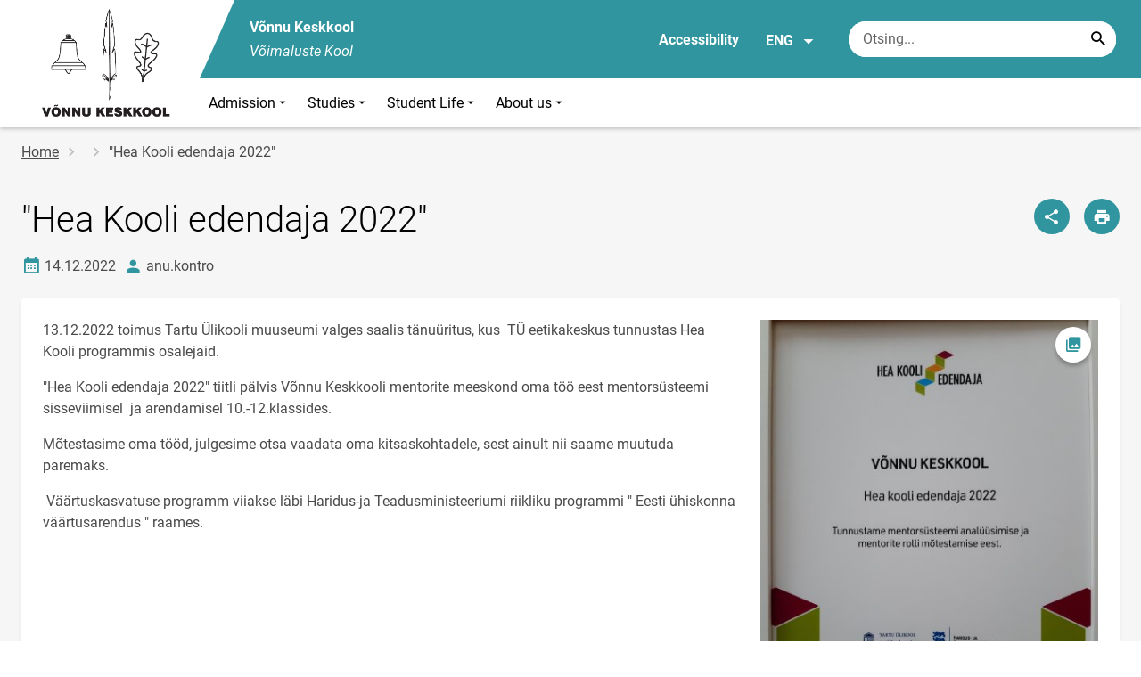

--- FILE ---
content_type: text/html; charset=UTF-8
request_url: https://vonnu.edu.ee/en/node/717
body_size: 9499
content:
<!DOCTYPE html>
<html lang="en" dir="ltr" prefix="content: http://purl.org/rss/1.0/modules/content/  dc: http://purl.org/dc/terms/  foaf: http://xmlns.com/foaf/0.1/  og: http://ogp.me/ns#  rdfs: http://www.w3.org/2000/01/rdf-schema#  schema: http://schema.org/  sioc: http://rdfs.org/sioc/ns#  sioct: http://rdfs.org/sioc/types#  skos: http://www.w3.org/2004/02/skos/core#  xsd: http://www.w3.org/2001/XMLSchema# " >
  <head>
      <script>
    // Consent Mode defaults BEFORE GTM loads
    window.dataLayer = window.dataLayer || [];
    function gtag(){ dataLayer.push(arguments); }
    gtag('consent', 'default', {
      analytics_storage: 'denied',
      ad_storage: 'denied',
      ad_user_data: 'denied',
      ad_personalization: 'denied',
      functionality_storage: 'granted',
      security_storage: 'granted',
      wait_for_update: 500
    });
  </script>
  <script>
    if (!window.DOMAIN_NAME) {
      var h = location.hostname.replace(/^www\./, '');
      var parts = h.split('.');
      // naive eTLD+1; fine for .ee
      window.DOMAIN_NAME = parts.slice(-2).join('.');
    }
  </script>
    <meta charset="utf-8" />
<meta name="description" content="13.12.2022 toimus Tartu Ülikooli muuseumi valges saalis tänuüritus, kus  TÜ eetikakeskus tunnustas Hea Kooli programmis osalejaid. &quot;Hea Kooli edendaja 2022" />
<link rel="canonical" href="https://vonnu.edu.ee/et/uudised/hea-kooli-edendaja-2022" />
<link rel="image_src" href="https://vonnu.edu.ee/sites/vonnu.edu.ee/files/styles/landscape/public/2022-12/20221214_113336.jpg?h=d60b4a6f&amp;itok=nosOM7_M" />
<meta property="og:site_name" content="Võnnu Keskkool" />
<meta property="og:type" content="article" />
<meta property="og:url" content="https://vonnu.edu.ee/et/uudised/hea-kooli-edendaja-2022" />
<meta property="og:title" content="&quot;Hea Kooli edendaja 2022&quot;" />
<meta property="og:description" content="13.12.2022 toimus Tartu Ülikooli muuseumi valges saalis tänuüritus, kus  TÜ eetikakeskus tunnustas Hea Kooli programmis osalejaid. &quot;Hea Kooli edendaja 2022" />
<meta property="og:image" content="https://vonnu.edu.ee/sites/vonnu.edu.ee/files/styles/landscape/public/2022-12/20221214_113336.jpg?h=d60b4a6f&amp;itok=nosOM7_M" />
<meta property="article:published_time" content="2022-12-14T14:17:33+02:00" />
<meta property="article:modified_time" content="2022-12-14T14:17:33+02:00" />
<meta name="twitter:card" content="summary" />
<meta name="twitter:description" content="13.12.2022 toimus Tartu Ülikooli muuseumi valges saalis tänuüritus, kus  TÜ eetikakeskus tunnustas Hea Kooli programmis osalejaid. &quot;Hea Kooli edendaja 2022" />
<meta name="twitter:title" content="&quot;Hea Kooli edendaja 2022&quot;" />
<meta name="twitter:image" content="https://vonnu.edu.ee/sites/vonnu.edu.ee/files/styles/landscape/public/2022-12/20221214_113336.jpg?h=d60b4a6f&amp;itok=nosOM7_M" />
<meta name="Generator" content="Drupal 10 (https://www.drupal.org)" />
<meta name="MobileOptimized" content="width" />
<meta name="HandheldFriendly" content="true" />
<meta name="viewport" content="width=device-width, initial-scale=1.0" />
<link rel="icon" href="/themes/custom/harno_theme/favicon.ico" type="image/vnd.microsoft.icon" />
<link rel="alternate" hreflang="et" href="https://vonnu.edu.ee/et/uudised/hea-kooli-edendaja-2022" />

      <div style="display: none !important;">Git tag 0.0.20</div>
    <title>&quot;Hea Kooli edendaja 2022&quot; | Võnnu Keskkool</title>
    <link rel="stylesheet" media="all" href="/sites/vonnu.edu.ee/files/css/css_lbbaVNMvetnGVCBVUmV7iwkG2AviuBf7VYrO-BwRd6w.css?delta=0&amp;language=en&amp;theme=harno_theme&amp;include=eJx1y0EKxSAMBcAL2XokeWpQIZqQ6KK376r81d8OTBGjWO0o-K4DLC102JK0O02KjSWDL98Pj9WCwtAM2v07P7nP0pN5eKcanGClJ-hIOFuKTGXaFP948Mc3zZjh9AJwezm2" />
<link rel="stylesheet" media="all" href="/sites/vonnu.edu.ee/files/css/css_S80fFhJIARZ5uKnMpLsnhqHrRJEHVKXxZNkJI8q0RCA.css?delta=1&amp;language=en&amp;theme=harno_theme&amp;include=eJx1y0EKxSAMBcAL2XokeWpQIZqQ6KK376r81d8OTBGjWO0o-K4DLC102JK0O02KjSWDL98Pj9WCwtAM2v07P7nP0pN5eKcanGClJ-hIOFuKTGXaFP948Mc3zZjh9AJwezm2" />

    
        <style>
      :root {
                    --main-highlight:#30959e;
                    --lighten-highlight:#ebf5f6;
                    --secondary-highlight:#393a4d;
                  }
    </style>
      <script>
        var ariaLabels = {
          share: 'share picture',
          print: 'print picture',
          download: 'download picture',
          close: 'close modal',
          pause: 'Pause slider',
          start: 'Start slider',
        }
      </script>
  </head>
  <body class="path-node node--type-article">
    <div class="accessibility" aria-expanded="false" aria-labelledby="accessibility-id">
      <span id="accessibility-id" class="sr-only">Accessibility modal</span>
      <div class="container">
        <button class="btn btn-close-accessibility">
          <span class="sr-only">Close accessibility modal</span>
          <i class="mdi mdi-close" aria-hidden="true"></i>
        </button><!--/btn btn-close-accessibility-->
        <div class="row">
          <div class="col-12 md-12 sm-12">
            <div class="accessibility__inner">
              <div class="row">
                <div class="col-4 md-12 sm-12">
                  <h3>Text size</h3>
                  <p>When you select a text size, it changes automatically</p>
                  <div class="form-group">
                    <div class="radio-list" role="group" aria-labelledby="accessibility-font">
                      <span id="accessibility-font" class="sr-only">Change font size</span>
                      <div class="custom-control custom-form-radio custom-form-inline">
                        <input type="radio" name="fontSize" id="input1696" class="custom-form-input" value="1x" checked>
                        <label for="input1696" class="custom-form-label size-normal">Default value</label>
                      </div><!--/custom-control custom-form-radio custom-form-inline-->
                      <div class="custom-control custom-form-radio custom-form-inline">
                        <input type="radio" name="fontSize" id="input1797" class="custom-form-input" value="2x">
                        <label for="input1797" class="custom-form-label size-2x">Large</label>
                      </div><!--/custom-control custom-form-radio custom-form-inline-->
                      <div class="custom-control custom-form-radio custom-form-inline">
                        <input type="radio" name="fontSize" id="input1898" class="custom-form-input" value="4x">
                        <label for="input1898" class="custom-form-label size-4x">Very large</label>
                      </div><!--/custom-control custom-form-radio custom-form-inline-->
                    </div><!--/radio-list-->
                  </div><!--/form-group-->
                </div><!--/col-4 md-12 sm-12-->
                <div class="col-4 md-12 sm-12">
                  <h3>Line spacing</h3>
                  <p>When you select a line spacing, it changes automatically</p>
                  <div class="form-group">
                    <div class="checkbox-list" role="group" aria-labelledby="accessibility-line-height">
                      <span id="accessibility-line-height" class="sr-only">Change line height</span>
                      <div class="custom-control custom-checkbox custom-form-inline">
                        <input type="checkbox" name="paragraphSpacing" id="input1664" class="custom-form-input" value="high">
                        <label for="input1664" class="custom-form-label">Increase paragraph breaks</label>
                      </div><!--/custom-control custom-form-radio custom-form-inline-->
                      <div class="custom-control custom-checkbox custom-form-inline word-spacing">
                        <input type="checkbox" name="wordSpacing" id="input1774" class="custom-form-input" value="high">
                        <label for="input1774" class="custom-form-label">Increase word spacing</label>
                      </div><!--/custom-control custom-form-radio custom-form-inline-->
                      <div class="custom-control custom-checkbox custom-form-inline letter-spacing">
                        <input type="checkbox" name="letterSpacing" id="input1884" class="custom-form-input" value="high">
                        <label for="input1884" class="custom-form-label">Increase letter spacing</label>
                      </div><!--/custom-control custom-checkbox custom-form-inline-->
                    </div><!--/checkbox-list-->
                  </div><!--/form-group-->
                </div><!--/col-4 md-12 sm-12-->
                <div class="col-4 md-12 sm-12">
                  <h3>Contrast</h3>
                  <p>When you select a contrast, it changes automatically</p>
                  <div class="form-group">
                    <div class="radio-list" role="group" aria-labelledby="accessibility-line-height">
                      <span id="accessibility-line-height" class="sr-only">Change page contrast color</span>
                      <div class="custom-control custom-form-radio custom-form-inline">
                        <input type="radio" name="pageContrast" id="input11664" class="custom-form-input" value="normal" checked>
                        <label for="input11664" class="custom-form-label">Default value</label>
                      </div><!--/custom-control custom-form-radio custom-form-inline-->
                      <div class="custom-control custom-form-radio custom-form-inline">
                        <input type="radio" name="pageContrast" id="input11774" class="custom-form-input" value="high">
                        <label for="input11774" class="custom-form-label">Black-yellow</label>
                      </div><!--/custom-control custom-form-radio custom-form-inline-->
                    </div><!--/radio-list-->
                  </div><!--/form-group-->
                                      <a href="/en/accessibility" class="btn btn-accessible-info">More information about accessibility</a>
                                  </div><!--/col-4 md-12 sm-12-->
              </div><!--/row-->
            </div><!--/accessibility__inner-->
          </div><!--/col-12 md-12 sm-12-->
        </div><!--/row-->
      </div><!--/container-->
    </div><!--/accessibility-->
    
      <div class="dialog-off-canvas-main-canvas" data-off-canvas-main-canvas>
      <div id="page-wrapper" class="main-wrapper">
  <a href="#main-content" class="skip-link">
    Skip to main content
  </a>
	<header id="header" class="main-header" role="banner" aria-label="Site header">
		<div class="container">
      <div class="header-wrapper">
        <div class="header-left">
          <a href="/en" class="header-logo-content">
                      <div class="header-logo" style="background-image: url(https://vonnu.edu.ee/sites/vonnu.edu.ee/files/logo/object1539846734.png);">
              <img src="/themes/custom/harno_theme/static/assets/images/placeholder-2.gif" alt="Võnnu Keskkool">
            </div>
            <div class="header-logo-text xl-hide">
              <span>Võnnu Keskkool</span>
            </div>
                    </a><!--/header-logo-content-->
        </div><!--/header-left-->
        <div class="header-right">
          <div class="header-right__top">
            <div class="header-school-name">
                              <span class="school-name">Võnnu Keskkool</span>
                                            <span class="school-slogan"><em>Võimaluste Kool</em></span>
                          </div><!--/header-school-name-->
            <button class="btn btn-header-accessibility" data-plugin="accessibility">Accessibility</button>
                          <div class="language-picker">
                <button class="language-picker__button" aria-expanded="false" aria-haspopup="true" data-plugin="languageDropdown">
                  ENG
                  <i class="mdi mdi-menu-down" aria-hidden="true"></i>
                </button><!--/language-picker__button-->
                                <div class="col-3 md-6 sm-12">
                        <div class="language-picker__dropdown" aria-describedby="language-picker-desc">
    <span class="sr-only" id="language-picker-desc">Select your language</span>
    <ul class="links language-picker__list"><li hreflang="et" data-drupal-link-system-path="node/717" class="language-picker__item"><a href="/et/uudised/hea-kooli-edendaja-2022" class="language-link" hreflang="et" data-drupal-link-system-path="node/717">EST</a></li><li hreflang="en" data-drupal-link-system-path="&lt;front&gt;" class="language-picker__item"><a href="/en" class="language-link" aria-current="true" hreflang="en" data-drupal-link-system-path="&lt;front&gt;">ENG</a></li><li hreflang="ru" data-drupal-link-system-path="&lt;front&gt;" class="language-picker__item"><a href="/ru" class="language-link" hreflang="ru" data-drupal-link-system-path="&lt;front&gt;">RUS</a></li></ul>
  </div><!--/language-picker__dropdown-->
                  </div>
    
    
    <!--/col-3 sm-12-->


              </div><!--/language-picker-->
                                      <div class="form-item search-input desktop-search">
            <form action="/en/node/717" method="post" id="harno-blocks-search-api-form" accept-charset="UTF-8">
  <div class="form-item search-input">  
  <label for="edit-search-keys" class="form-label">
  </label>
    <input   placeholder="Otsing..." data-drupal-selector="edit-search-keys" data-search-api-autocomplete-search="general_search" class="form-autocomplete form-text search" data-autocomplete-path="/en/search_api_autocomplete/general_search?display=general_search&amp;filter=keys&amp;" type="text" id="edit-search-keys" name="search_keys" value="" size="10" maxlength="128" aria-label="Search box    Enter the terms you wish to search for."/>

  
                <button class="btn-link btn-search button js-form-submit form-submit btn search-submit-btn" title="Search..." data-drupal-selector="edit-submit-search" type="submit" id="edit-submit-search" name="op" value="Search..." type="submit" aria-label="Search..."></button>
        

</div>
  <input tabindex="-1"  autocomplete="off" data-drupal-selector="form-hqszx-avozxebb6uftnznvotchzrrmpx3cmkh7rlz8" type="hidden" name="form_build_id" value="form--HQSzx_aVozXebb6UFtNzNVOtchZRrmPX3CmkH7rlZ8"/>

  <input tabindex="-1"  data-drupal-selector="edit-harno-blocks-search-api-form" type="hidden" name="form_id" value="harno_blocks_search_api_form"/>

</form>

      </div><!--/form-item search-input-->


                        <div class="mobile-banner">
              <div class="mobile-links">
                <button class="btn btn-mobile-search" aria-expanded="false" data-plugin="mobileSearch">
                  <span class="sr-only">Otsing</span>
                  <i class="mdi mdi-magnify" aria-hidden="true"></i>
                </button><!--/btn btn-mobile-search-->
                <button class="menu-link" data-plugin="mobileMenu" aria-label="Toggle menu" aria-expanded="false">
                  <span class="sr-only">Open/close menu</span>
                  <i class="mdi mdi-menu" aria-hidden="true"></i>
                </button><!--/menu-link-->
              </div><!--/mobile-links-->
              <div class="mobile-search-overlay">
                <div class="form-item search-input">
            <form action="/en/node/717" method="post" id="harno-blocks-search-api-form--2" accept-charset="UTF-8">
  <div class="form-item search-input">  
  <label for="edit-search-keys--2" class="form-label">
  </label>
    <input   placeholder="Otsing..." data-drupal-selector="edit-search-keys" data-search-api-autocomplete-search="general_search" class="form-autocomplete form-text search" data-autocomplete-path="/en/search_api_autocomplete/general_search?display=general_search&amp;filter=keys&amp;" type="text" id="edit-search-keys--2" name="search_keys" value="" size="10" maxlength="128" aria-label="Search box    Enter the terms you wish to search for."/>

  
                <button class="btn-link btn-search button js-form-submit form-submit btn search-submit-btn" title="Search..." data-drupal-selector="edit-submit-search" type="submit" id="edit-submit-search--2" name="op" value="Search..." type="submit" aria-label="Search..."></button>
        

</div>
  <input tabindex="-1"  autocomplete="off" data-drupal-selector="form-uypqja-rp6-gwb1jsjogbilzh5jx4nz1s1yf0gxrs3e" type="hidden" name="form_build_id" value="form-uYpQJA-RP6_gwb1JsjOgBilZH5jX4nZ1s1YF0GxRs3E"/>

  <input tabindex="-1"  data-drupal-selector="edit-harno-blocks-search-api-form-2" type="hidden" name="form_id" value="harno_blocks_search_api_form"/>

</form>

      </div><!--/form-item search-input-->


                <button class="btn close-btn-search" aria-label="Close menu">
                  <i class="mdi mdi-close"></i>
                </button><!--/close-btn-->
              </div><!--/mobile-search-overlay-->
              <div class="mobile-menu">
                <nav aria-label="main-navigation">
                  <ul class="main-menu mobile">
                                                                                                                                                                                                                                                                                                                                                                                                                                      
                                  
    <li>
                                        
                                                                                                          <a
                  href="#"
                        
      aria-expanded="false" >
    Admission
                </a>

              <div class="main-menu-dropdown">
                                          
                        
                <ul class="dropdown-link-block">
                              <li class="sm-show">
                  <a href="#" class="back-to-menu" aria-label="Back to main menu">
                    <i class="mdi mdi-menu-down"></i>
                    Admission
                  </a>
                </li>
                                                                                                                                                                                                                                                                                                                                                    <li>
                                                        <a  class=" mainOverride"    href="/en/admission/admission-terms-and-procedure"                  >Admission terms and procedure
                              </a>
              </li>
                                                                                                                                                                                                                                                                                                                                      <li>
                                          <a  class=" mainOverride"    href="/en/admission/required-documents"                  >Required documents
                              </a>
              </li>
                              </ul><!--/dropdown-link-block-->
            
        </div><!--/main-menu-dropdown-->
          </li>
                                        
                                  
    <li>
                                  
                                                                                                                                              <a
                  href="#"
                        
      aria-expanded="false" >
    Studies
                </a>

              <div class="main-menu-dropdown">
                                          
                        
                <ul class="dropdown-link-block">
                              <li class="sm-show">
                  <a href="#" class="back-to-menu" aria-label="Back to main menu">
                    <i class="mdi mdi-menu-down"></i>
                    Studies
                  </a>
                </li>
                                                                                                                                                                                                                                                                                                                                                    <li>
                                                        <a  class=" mainOverride"    href="/en/studies/timetable"                  >Timetable
                              </a>
              </li>
                                                                                                                                                                                                                                                                                                                                      <li>
                                          <a  class=" mainOverride"    href="/en/studies/study-arrangement"                  >Study arrangement
                              </a>
              </li>
                                                                                                                                                                                                                                                                                                                                      <li>
                                          <a  class=" mainOverride"    href="/en/studies/requirements-researchers"                  >Requirements for researchers
                              </a>
              </li>
                                                                                                                                                                                                                                                                                                                                      <li>
                                          <a  class=" mainOverride"    href="/en/studies/elective-subjects"                  >Elective subjects
                              </a>
              </li>
                              </ul><!--/dropdown-link-block-->
            
                <ul class="dropdown-link-block">
                                                                                                                                                                                                                                                                                                                                                    <li>
                                                        <a  class=" mainOverride"    href="/en/studies/interesting-reads"                  >Interesting reads
                              </a>
              </li>
                              </ul><!--/dropdown-link-block-->
            
        </div><!--/main-menu-dropdown-->
          </li>
                                        
                                  
    <li>
                                  
                                                                                                                                                          <a
                  href="#"
                        
      aria-expanded="false" >
    Student Life
                </a>

              <div class="main-menu-dropdown">
                                          
                        
                <ul class="dropdown-link-block">
                              <li class="sm-show">
                  <a href="#" class="back-to-menu" aria-label="Back to main menu">
                    <i class="mdi mdi-menu-down"></i>
                    Student Life
                  </a>
                </li>
                                                                                                                                                                                                                                                                                                                                                    <li>
                                                        <a  class=" mainOverride"    href="/en/student-life/hobby-groups"                  >Hobby Groups
                              </a>
              </li>
                                                                                                                                                                                                                                                                                                                                      <li>
                                          <a  class=" mainOverride"    href="/en/student-life/school-bus"                  >School bus
                              </a>
              </li>
                                                                                                                                                                                                                                                                                                                                      <li>
                                          <a  class=" mainOverride"    href="/en/student-life/catering"                  >Catering
                              </a>
              </li>
                                                                                                                                                                                                                                                                                                                                      <li>
                                          <a  class=" mainOverride"    href="/en/student-life/scholarships"                  >Scholarships
                              </a>
              </li>
                              </ul><!--/dropdown-link-block-->
            
                <ul class="dropdown-link-block">
                                                                                                                                                                                                                                                                                                                                                    <li>
                                                        <a  class=" mainOverride"    href="/en/student-life/sports"                  >Sports
                              </a>
              </li>
                                                                                                                                                                                                                                                                                                                                      <li>
                                          <a  class=" mainOverride"    href="/en/student-life/health-services"                  >Health services
                              </a>
              </li>
                              </ul><!--/dropdown-link-block-->
            
        </div><!--/main-menu-dropdown-->
          </li>
                                        
                                  
    <li>
                                  
                                                                                                                                                                                  <a
                  href="#"
                        
      aria-expanded="false" >
    About us
                </a>

              <div class="main-menu-dropdown">
                                          
                        
                <ul class="dropdown-link-block">
                              <li class="sm-show">
                  <a href="#" class="back-to-menu" aria-label="Back to main menu">
                    <i class="mdi mdi-menu-down"></i>
                    About us
                  </a>
                </li>
                                                                                                                                                                                                                                                                                                                                                    <li>
                                                        <a  class=" mainOverride"    href="/en/about-us/core-values"                  >Core values
                              </a>
              </li>
                                                                                                                                                                                                                                                                                                                                      <li>
                                          <a  class=" mainOverride"    href="/en/about-us/counselling"                  >Counselling
                              </a>
              </li>
                                                                                                                                                                                                                                                                                                                                      <li>
                                          <a  class=" mainOverride"    href="/en/about-us/student-council"                  >Student council
                              </a>
              </li>
                                                                                                                                                                                                                                                                                                                                      <li>
                                          <a  class=" mainOverride"    href="/en/about-us/teachers-council"                  >Teachers’ Council
                              </a>
              </li>
                              </ul><!--/dropdown-link-block-->
            
                <ul class="dropdown-link-block">
                                                                                                                                                                                                                                                                                                                                                    <li>
                                                        <a  class=" mainOverride"    href="/en/about-us/board-trustees"                  >Board of trustees
                              </a>
              </li>
                                                                                                                                                                                                                                                                                                                                      <li>
                                          <a  class=" mainOverride"    href="/en/about-us/publications"                  >Publications
                              </a>
              </li>
                                                                                                                                                                                                                                                                                                                                      <li>
                                          <a  class=" mainOverride"    href="/en/about-us/vacancies"                  >Vacancies
                              </a>
              </li>
                                                                                                                                                                                                                                                                                                                                      <li>
                                          <a  class=" mainOverride"    href="/en/about-us/salary"                  >Salary
                              </a>
              </li>
                              </ul><!--/dropdown-link-block-->
            
        </div><!--/main-menu-dropdown-->
          </li>
    
                    <li class="bg-blue">
  <a href="#" aria-expanded="false">Language:
    <strong>ENG</strong>
  </a>
  <div class="main-menu-dropdown">
    <div class="focus-trap-first" tabindex="-1"></div>
    <ul class="dropdown-link-block">
      <li>
        <a href="#" class="back-to-menu" aria-label="Back to main menu">
          <i class="mdi mdi-menu-down" aria-hidden="true"></i>
          Language
        </a>
      </li>
                        <li><a href="/en" class="language-link" aria-current="true" hreflang="en" data-drupal-link-system-path="&lt;front&gt;">ENG</a></li><li><a href="/ru" class="language-link" hreflang="ru" data-drupal-link-system-path="&lt;front&gt;">RUS</a></li>
                  </ul><!--/dropdown-link-block-->
    <div class="focus-trap-last" tabindex="-1"></div>
  </div><!--/main-menu-dropdown-->
</li>


                    <li class="bg-blue">
  <a href="#" aria-expanded="false">Accessibility</a>
  <div class="main-menu-dropdown">
    <div class="focus-trap-first" tabindex="-1"></div>
    <ul class="dropdown-link-block">
      <li>
        <a href="#" class="back-to-menu" aria-label="Back to main menu">
          <i class="mdi mdi-menu-down" aria-hidden="true"></i>
          Accessibility
        </a>
      </li>
      <li>
        <div class="accessibility accessibility--mobile">
          <div class="accessibility__inner">
            <div class="row">
              <div class="col-4 md-12 sm-12">
                <h3>Text size</h3>
                <p>When you select a text size, it changes automatically</p>
                <div class="form-group">
                  <div class="radio-list change-font" role="group" aria-labelledby="accessibility-font">
                    <span id="accessibility-font" class="sr-only">Change font size</span>
                    <div class="custom-control custom-form-radio custom-form-inline" tabindex="0">
                      <input type="radio" name="fontSize-mobile" id="input16691" class="custom-form-input" value="1x" checked>
                      <label for="input16691" class="custom-form-label size-normal">Default value</label>
                    </div><!--/custom-control custom-form-radio custom-form-inline-->
                    <div class="custom-control custom-form-radio custom-form-inline" tabindex="0">
                      <input type="radio" name="fontSize-mobile" id="input17197" class="custom-form-input" value="2x">
                      <label for="input17197" class="custom-form-label size-2x">Large</label>
                    </div><!--/custom-control custom-form-radio custom-form-inline-->
                    <div class="custom-control custom-form-radio custom-form-inline" tabindex="0">
                      <input type="radio" name="fontSize-mobile" id="input11898" class="custom-form-input" value="4x">
                      <label for="input11898" class="custom-form-label size-4x">Very large</label>
                    </div><!--/custom-control custom-form-radio custom-form-inline-->
                  </div><!--/radio-list-->
                </div><!--/form-group-->
              </div><!--/col-4 md-12 sm-12-->
              <div class="col-4 md-12 sm-12">
                <h3>Line spacing</h3>
                <p>When you select a line spacing, it changes automatically</p>
                <div class="form-group">
                  <div class="checkbox-list" role="group" aria-labelledby="accessibility-line-height">
                    <span id="accessibility-line-height" class="sr-only">Change line height</span>
                    <div class="custom-control custom-checkbox custom-form-inline">
                      <input type="checkbox" name="paragraphSpacing" id="input16641" class="custom-form-input" value="high">
                      <label for="input16641" class="custom-form-label size-normal">Increase paragraph breaks</label>
                    </div><!--/custom-control custom-form-radio custom-form-inline-->
                    <div class="custom-control custom-checkbox custom-form-inline word-spacing">
                      <input type="checkbox" name="wordSpacing" id="input17741" class="custom-form-input" value="high">
                      <label for="input17741" class="custom-form-label size-1x">Increase word spacing</label>
                    </div><!--/custom-control custom-form-radio custom-form-inline-->
                    <div class="custom-control custom-checkbox custom-form-inline letter-spacing">
                      <input type="checkbox" name="letterSpacing" id="input18841" class="custom-form-input" value="high">
                      <label for="input18841" class="custom-form-label size-2x">Increase letter spacing</label>
                    </div><!--/custom-control custom-checkbox custom-form-inline-->
                  </div><!--/checkbox-list-->
                </div><!--/form-group-->
              </div><!--/col-4 md-12 sm-12-->
              <div class="col-4 md-12 sm-12">
                <h3>Contrast</h3>
                <p>When you select a contrast, it changes automatically</p>
                <div class="form-group">
                  <div class="radio-list" role="group" aria-labelledby="accessibility-contrast">
                    <span id="accessibility-contrast" class="sr-only">Change page contrast color</span>
                    <div class="custom-control custom-form-radio custom-form-inline" tabindex="0">
                      <input type="radio" name="pageContrast-mobile" id="input1166994" class="custom-form-input" value="normal" checked>
                      <label for="input1166994" class="custom-form-label">Default value</label>
                    </div><!--/custom-control custom-form-radio custom-form-inline-->
                    <div class="custom-control custom-form-radio custom-form-inline" tabindex="0">
                      <input type="radio" name="pageContrast-mobile" id="input1177994" class="custom-form-input" value="high">
                      <label for="input1177994" class="custom-form-label">Black-yellow</label>
                    </div><!--/custom-control custom-form-radio custom-form-inline-->
                  </div><!--/radio-list-->
                </div><!--/form-group-->
                                  <a href="/accessibility" class="btn btn-accessible-info">More information about accessibility</a>
                              </div><!--/col-4 md-12 sm-12-->
            </div><!--/row-->
          </div><!--/accessibility__inner-->
        </div><!--/accessibility-->
      </li>
    </ul><!--/dropdown-link-block-->
    <div class="focus-trap-last" tabindex="-1"></div>
  </div><!--/main-menu-dropdown-->
</li>
                  </ul>
                </nav>
                <div class="main-focus-trap-last" tabindex="-1"></div>
              </div><!--/mobile-menu-->
            </div><!--/mobile-banner-->
          </div><!--/header-right__top-->

          <div class="header-right__bottom">
                          <div class="desktop-menu">
                <ul class="main-menu mobile main-menu" data-plugin="mainMenuDropdown">
                                                                                                                                                                                                                                                                                                                                                                                                                                    
                                  
    <li>
                                        
                                                                                                          <a
                  href="#"
                        
      aria-expanded="false" >
    Admission
                </a>

              <div class="main-menu-dropdown">
                                          
                        
                <ul class="dropdown-link-block">
                              <li class="sm-show">
                  <a href="#" class="back-to-menu" aria-label="Back to main menu">
                    <i class="mdi mdi-menu-down"></i>
                    Admission
                  </a>
                </li>
                                                                                                                                                                                                                                                                                                                                                    <li>
                                                        <a  class=" mainOverride"    href="/en/admission/admission-terms-and-procedure"                  >Admission terms and procedure
                              </a>
              </li>
                                                                                                                                                                                                                                                                                                                                      <li>
                                          <a  class=" mainOverride"    href="/en/admission/required-documents"                  >Required documents
                              </a>
              </li>
                              </ul><!--/dropdown-link-block-->
            
        </div><!--/main-menu-dropdown-->
          </li>
                                        
                                  
    <li>
                                  
                                                                                                                                              <a
                  href="#"
                        
      aria-expanded="false" >
    Studies
                </a>

              <div class="main-menu-dropdown">
                                          
                        
                <ul class="dropdown-link-block">
                              <li class="sm-show">
                  <a href="#" class="back-to-menu" aria-label="Back to main menu">
                    <i class="mdi mdi-menu-down"></i>
                    Studies
                  </a>
                </li>
                                                                                                                                                                                                                                                                                                                                                    <li>
                                                        <a  class=" mainOverride"    href="/en/studies/timetable"                  >Timetable
                              </a>
              </li>
                                                                                                                                                                                                                                                                                                                                      <li>
                                          <a  class=" mainOverride"    href="/en/studies/study-arrangement"                  >Study arrangement
                              </a>
              </li>
                                                                                                                                                                                                                                                                                                                                      <li>
                                          <a  class=" mainOverride"    href="/en/studies/requirements-researchers"                  >Requirements for researchers
                              </a>
              </li>
                                                                                                                                                                                                                                                                                                                                      <li>
                                          <a  class=" mainOverride"    href="/en/studies/elective-subjects"                  >Elective subjects
                              </a>
              </li>
                              </ul><!--/dropdown-link-block-->
            
                <ul class="dropdown-link-block">
                                                                                                                                                                                                                                                                                                                                                    <li>
                                                        <a  class=" mainOverride"    href="/en/studies/interesting-reads"                  >Interesting reads
                              </a>
              </li>
                              </ul><!--/dropdown-link-block-->
            
        </div><!--/main-menu-dropdown-->
          </li>
                                        
                                  
    <li>
                                  
                                                                                                                                                          <a
                  href="#"
                        
      aria-expanded="false" >
    Student Life
                </a>

              <div class="main-menu-dropdown">
                                          
                        
                <ul class="dropdown-link-block">
                              <li class="sm-show">
                  <a href="#" class="back-to-menu" aria-label="Back to main menu">
                    <i class="mdi mdi-menu-down"></i>
                    Student Life
                  </a>
                </li>
                                                                                                                                                                                                                                                                                                                                                    <li>
                                                        <a  class=" mainOverride"    href="/en/student-life/hobby-groups"                  >Hobby Groups
                              </a>
              </li>
                                                                                                                                                                                                                                                                                                                                      <li>
                                          <a  class=" mainOverride"    href="/en/student-life/school-bus"                  >School bus
                              </a>
              </li>
                                                                                                                                                                                                                                                                                                                                      <li>
                                          <a  class=" mainOverride"    href="/en/student-life/catering"                  >Catering
                              </a>
              </li>
                                                                                                                                                                                                                                                                                                                                      <li>
                                          <a  class=" mainOverride"    href="/en/student-life/scholarships"                  >Scholarships
                              </a>
              </li>
                              </ul><!--/dropdown-link-block-->
            
                <ul class="dropdown-link-block">
                                                                                                                                                                                                                                                                                                                                                    <li>
                                                        <a  class=" mainOverride"    href="/en/student-life/sports"                  >Sports
                              </a>
              </li>
                                                                                                                                                                                                                                                                                                                                      <li>
                                          <a  class=" mainOverride"    href="/en/student-life/health-services"                  >Health services
                              </a>
              </li>
                              </ul><!--/dropdown-link-block-->
            
        </div><!--/main-menu-dropdown-->
          </li>
                                        
                                  
    <li>
                                  
                                                                                                                                                                                  <a
                  href="#"
                        
      aria-expanded="false" >
    About us
                </a>

              <div class="main-menu-dropdown">
                                          
                        
                <ul class="dropdown-link-block">
                              <li class="sm-show">
                  <a href="#" class="back-to-menu" aria-label="Back to main menu">
                    <i class="mdi mdi-menu-down"></i>
                    About us
                  </a>
                </li>
                                                                                                                                                                                                                                                                                                                                                    <li>
                                                        <a  class=" mainOverride"    href="/en/about-us/core-values"                  >Core values
                              </a>
              </li>
                                                                                                                                                                                                                                                                                                                                      <li>
                                          <a  class=" mainOverride"    href="/en/about-us/counselling"                  >Counselling
                              </a>
              </li>
                                                                                                                                                                                                                                                                                                                                      <li>
                                          <a  class=" mainOverride"    href="/en/about-us/student-council"                  >Student council
                              </a>
              </li>
                                                                                                                                                                                                                                                                                                                                      <li>
                                          <a  class=" mainOverride"    href="/en/about-us/teachers-council"                  >Teachers’ Council
                              </a>
              </li>
                              </ul><!--/dropdown-link-block-->
            
                <ul class="dropdown-link-block">
                                                                                                                                                                                                                                                                                                                                                    <li>
                                                        <a  class=" mainOverride"    href="/en/about-us/board-trustees"                  >Board of trustees
                              </a>
              </li>
                                                                                                                                                                                                                                                                                                                                      <li>
                                          <a  class=" mainOverride"    href="/en/about-us/publications"                  >Publications
                              </a>
              </li>
                                                                                                                                                                                                                                                                                                                                      <li>
                                          <a  class=" mainOverride"    href="/en/about-us/vacancies"                  >Vacancies
                              </a>
              </li>
                                                                                                                                                                                                                                                                                                                                      <li>
                                          <a  class=" mainOverride"    href="/en/about-us/salary"                  >Salary
                              </a>
              </li>
                              </ul><!--/dropdown-link-block-->
            
        </div><!--/main-menu-dropdown-->
          </li>
    
                </ul>
              </div>
                      </div><!--/header-right__bottom-->
        </div><!--/header-right-->
      </div><!--/header-wrapper-->
		</div>
	</header>
  			<main class="page-main" role="main">
    		<div class="container">

                          <div class="row">
          <div class="col-12 md-12 sm-12">
                                        <nav aria-label="breadcrumb" role="navigation" aria-labelledby="system-breadcrumb">
    <h2 id="system-breadcrumb" class="visually-hidden">Breadcrumb</h2>
    <ol class="breadcrumb">
          <li class="breadcrumb-item">
                              <a href="/en">Home</a>
            
              </li>
          <li class="breadcrumb-item">
                              <a href="/en/node"></a>
            
              </li>
          <li class="breadcrumb-item">
                  &quot;Hea Kooli edendaja 2022&quot;
              </li>
        </ol>
  </nav>

      <!--/col-3 sm-12-->

                      </div>
        </div>
            			<div class="row">
									
      								<div  id="main-content"  class="col-12 ">
																																						                                                                                                                                                                                <div class="header-block ">
                    <div class="header-block__title-block">
                                                                              <h1>
<span property="schema:name">&quot;Hea Kooli edendaja 2022&quot;</span>
</h1>

      
                    </div>
                    <!--/__btn-block-->
                    <div class="header-block__btn-block ">
                                                                          <a href="javascript:void(0);" class="btn btn-primary before-share" aria-label="Share" data-plugin="shareModal" data-url="https://vonnu.edu.ee/en/node/717"></a>                          <a href="javascript:void(0);" class="btn btn-primary before-print sm-hide" aria-label="Print page" data-plugin="printPage"></a>                                             </div>
                    <!--/__btn-block-->
                                                                  <div class="header-block__additional-info">
                          <span class="date-created">
                            <i class="mdi mdi-calendar-month" aria-hidden="true" title="Date created"></i>
                            <span class="sr-only">Date created</span>
                            14.12.2022
                          </span><!--/date-indicator-->
                                                      <span class="content-author">
                              <i class="mdi mdi-account" aria-hidden="true" title="Author"></i>
                              <span class="sr-only">author</span>
                              anu.kontro
                            </span><!--/author-indicator-->
                                                  </div>
                                                                                  </div>
                  <!--/header-block-sidemenu-->
              
											
											
              
						    <div data-drupal-messages-fallback class="hidden"></div>
            <article lang="et" about="/et/uudised/hea-kooli-edendaja-2022" typeof="schema:Article" class="content-block node node--type-article node--promoted node--view-mode-full clearfix">
      <div class="row">
      
        <span property="schema:name" content="&quot;Hea Kooli edendaja 2022&quot;" class="rdf-meta hidden"></span>

                  <div class="col-8 md-6 sm-12">
                                                                  <div property="schema:text" class="text-field"><p>
	13.12.2022 toimus Tartu Ülikooli muuseumi valges saalis tänuüritus, kus&nbsp; TÜ eetikakeskus tunnustas Hea Kooli programmis osalejaid.</p>

<p>
	"Hea Kooli edendaja&nbsp;2022" tiitli pälvis Võnnu Keskkooli mentorite meeskond oma töö eest mentorsüsteemi sisseviimisel&nbsp; ja arendamisel 10.-12.klassides.</p>

<p>
	Mõtestasime oma tööd, julgesime otsa vaadata oma kitsaskohtadele, sest ainult nii saame muutuda&nbsp; paremaks.</p>

<p>
	&nbsp;Väärtuskasvatuse programm viiakse läbi Haridus-ja Teadusministeeriumi riikliku programmi " Eesti ühiskonna väärtusarendus " raames.</p>

<p>
	&nbsp;</p>
</div>
  
              </div>
            <div class="col-4 md-6 sm-12">
                      
                        
                                
                            
                  
        <style>
  :root {
    --one-image-size: 133.33333333333%;
  }
  </style>
          <div class="image-block">
            <a data-bigPicture="/sites/vonnu.edu.ee/files/styles/modal_picture/public/2022-12/20221214_113336.jpg?itok=0aRxf7fu" id="4224"  data-image="/sites/vonnu.edu.ee/files/2022-12/20221214_113336.jpg" href="/sites/vonnu.edu.ee/files/2022-12/20221214_113336.jpg"  data-plugin="modalOpener" alt=""  title="" data-modal="single" class="image-field image-field--landscape image-field--one-image-custom" style="background-image: url('/sites/vonnu.edu.ee/files/styles/detail_one_image/public/2022-12/20221214_113336.jpg?itok=OWPbeYVq');
                            " tabindex="0">
              <img src="/themes/custom/harno_theme/static/assets/images/placeholder-1.gif" alt="" >

              <span class="gallery-icon">
                          <i class="mdi mdi-image-multiple" aria-hidden="true"></i>
                          <span class="sr-only">Open picture</span>
                        </span>
            </a><!--/image-field-->
          </div><!--/image-block-->
        
      

              </div><!--/col-5 md-12 sm-12-->
          </div>
              <div class="row">
                        <div class="col-6 md-12 sm-12">
                                          <div class="image-block">
    
                                                                                                                                                                                                                    <a data-bigPicture = "/sites/vonnu.edu.ee/files/styles/modal_picture/public/2022-12/20221213_110646.jpg?itok=JURulc2C"  id="507-4225"
         href="/sites/vonnu.edu.ee/files/styles/landscape_50/public/2022-12/20221213_110646.jpg?h=25d91100&amp;itok=FX3HDDqf" title="" data-placeholder="/themes/custom/harno_theme/static/assets/images/placeholder-1.gif" data-image="/sites/vonnu.edu.ee/files/2022-12/20221213_110646.jpg"
         data-plugin="modalOpener"  alt="" aria-label="Image, opens in modal"    data-modal="single"          href="#"
         class="image-field image-field--landscape   image-field--landscape-custom    " style="
        background-image: url('/sites/vonnu.edu.ee/files/styles/landscape_50/public/2022-12/20221213_110646.jpg?h=25d91100&amp;itok=FX3HDDqf');
              
        " tabindex="0">
        <img  alt="" aria-label="Image, opens in modal"    style=""           src="/themes/custom/harno_theme/static/assets/images/placeholder-1.gif">
        
        <span class="gallery-icon">
      <i class="mdi mdi-image-multiple" aria-hidden="true"></i>
      <span class="sr-only">Open picture</span>
              </a><!--/image-field-->
    
 

        <ul class="gallery-thumbs" style="flex-wrap:unset ;margin: 0.5rem -0.5rem 0 0;">

                </div><!--/image-block-->
  
  
    
  
          </div>
  
    
      </div>
        <div class="row">
    <div class="col-12 md-12 sm-12">
      <div class="content-creating-info">
        <span>Last changed 14.12.2022.</span>
      </div><!--/content-creating-info-->
    </div><!--/col-12 md-12 sm-12-->
  </div><!--/row-->
</article>

      

										          				</div>
				<!--/col-12-->
			</div>
      
                                        <div class="col-3 md-6 sm-12">
                        <div class="row no-print">
  <div class="col-12 md-12 sm-12">

    <div class="header-block">
      <div class="header-block__title-block">
        <h1>More news</h1>
      </div><!--/__title-block-->
    </div><!--/header-block-->
    <article class="content-block">
      <div class="row">
                <div class="col-12 md-12 sm-12">
          <a href="/en/news?article_type=2&amp;article_type_mobile=2" class="btn btn-secondary btn-more-news">Look more</a>
        </div>
      </div>
    </article><!--/content-block-->
  </div>
</div><!--/row-->

                  </div>
    
    
    <!--/col-3 sm-12-->


              			<!--/row-->
		</div>
		<!--/container-->
	</main>
																																<footer class="main-footer">
									<div class="footer-content">
					<div class="container">
						<div class="row">
							                    <div class="col-3 md-6 sm-12">
                            <div class="block">
     <div class="block-title">
       <h4>General Contact</h4>
     </div><!--/block-title-->
     <ul class="contacts">
                <li>
           <span>Võnnu Keskkool</span>
         </li>
                       <li>
           <address>Tartu mnt 34, Võnnu, Kastre vald, 62401, Tartu maakond</address>
         </li>
                       <li>
           <a class="btn btn-link" href="tel:749  2321">749  2321</a>
         </li>
                       <li>
           <a class="btn btn-link" href="mailto:kool@vonnu.edu.ee">kool@vonnu.edu.ee</a>
         </li>
                       <li>
           <a class="btn btn-link map" href="/en/node/3">Location info</a>
         </li>
                                 </ul><!--/contact-->
   </div><!--/block-->

 
                  </div>
    
    
    <!--/col-3 sm-12-->

                <div class="col-3 md-6 sm-12">
                        <div class="block">
  <div class="block-title">
    <h4>Important contacts</h4>
  </div><!--/block-title-->
      <ul class="contacts important">
              <li>
          <span>Kantselei: </span>
                      <span class="bold">749&nbsp;&nbsp;2321</span>
                  </li>
              <li>
          <span>Direktor:</span>
                      <span class="bold">5343&nbsp;5002</span>
                  </li>
              <li>
          <span>Haldusjuht:</span>
                      <span class="bold">5194&nbsp;2001</span>
                  </li>
          </ul><!--/contacts-->
  </div><!--/block-->

                  </div>
    
    
    <!--/col-3 sm-12-->

                <div class="col-3 md-6 sm-12">
                        
      <div  class="block" >
      <div class="block-title">
        <h4>Follow us</h4>
      </div><!--/block-title-->
      <table class="social-links-table">
        <tbody>
                  <tr>
                          <td>
                <a target="_blank" class="btn btn-link" aria-label="Facebook" href="https://www.facebook.com/vonnukeskkool/">
                  <i class="mdi mdi-facebook" aria-hidden="true"></i>Facebook</a>
              </td>
                      </tr>
                </tbody>
      </table><!--/social-links-table-->
    </div><!--/block-->
  
                  </div>
    
    
    <!--/col-3 sm-12-->

                <div class="col-3 md-6 sm-12">
                        
    <div class="block">
      <div class="block-title">
        <h4>Find quickly</h4>
      </div>
      <ul class="link-list">
                  <li>
                          <a class="btn btn-link in-new" aria-label="Stuudium" target="_blank" href="https://vonnu.ope.ee">Stuudium</a>
                      </li>
                  <li>
                          <a class="btn btn-link in-new" aria-label="Tunniplaan" target="_blank" href="https://www.vonnu.edu.ee/et/tunniplaan">Tunniplaan</a>
                      </li>
                  <li>
                          <a class="btn btn-link in-new" aria-label="Tööpakkumised" target="_blank" href="https://www.vonnu.edu.ee/et/toopakkumised">Tööpakkumised</a>
                      </li>
                  <li>
                          <a class="btn btn-link in-new" aria-label="Hooliv Kool" target="_blank" href="https://www.vonnu.edu.ee/et/hooliv-kool">Hooliv Kool</a>
                      </li>
                  <li>
                          <a class="btn btn-link in-new" aria-label="Koolipere toidutargaks" target="_blank" href="https://www.vonnu.edu.ee/et/koolipere-toidutargaks">Koolipere toidutargaks</a>
                      </li>
              </ul>
    </div><!--/block-->

                  </div>
    
    
    <!--/col-3 sm-12-->

                <div class="col-3 md-6 sm-12">
                        <div class="block">
  <div class="block-title">
        <h4>Järelvalve</h4>
      </div><!--/block-title-->
      <p>
    	Võnnu Keskkooli õppe- ja kasvatustöö üle teeb haldusjärelevalvet Haridus- ja Teadusministeerium, e-postiaadress hm@hm.ee.<br />

    </p>
  </div><!--/block-->

                  </div>
    
    
    <!--/col-3 sm-12-->



						</div>
						<!--/row-->
					</div>
					<!--/container-->
				</div>
				<!--/footer-content-->
							<div class="footer-navigation">
			<div class="container-fluid">
				<div class="footer-bottom text-center">
					<nav>
						<ul class="sitemap-nav">
							<li>
								<a href="/en">Home page</a>
							</li>
							<li>
								<a href="/en/sitemap">Sitemap</a>
							</li>
						</ul>
						<!--/sitemap-nav-->
					</nav>
					      

  

				</div>
				<!--/footer-bottom text-center-->
			</div>
			<!--/container-fluid-->
		</div>
		<!--/footer-navigation-->
	</footer>
  <button class="btn btn-secondary back-to-top" data-plugin="backToTop">
    <i class="mdi mdi-arrow-up" aria-hidden="true"></i>
    Back to top
  </button><!--/btn btn-secondary back-to-top-->
</div>
            <div class="share-wrapper" role="dialog" aria-labelledby="modal-text" aria-modal="true">
  <div class="share-modal">
    <div class="share-modal__header">
      <h5 id="modal-text">Share page</h5>
      <button class="btn-close-modal" aria-label="Close modal" tabindex="0">
        <span class="sr-only">Close modal</span>
        <i class="mdi mdi-close" aria-hidden="true"></i>
      </button>
    </div><!--/share-modal__header-->
    <div class="share-modal__body">
      <a href="#" target="_blank" class="btn btn-secondary share-facebook">
        <i class="mdi mdi-facebook" aria-hidden="true"></i>
        Facebook</a>
      <a href="#" target="_blank" class="btn btn-secondary share-twitter">
        <i class="mdi mdi-twitter" aria-hidden="true"></i>
        Twitter</a>
      <a href="#" class="btn btn-secondary copy-link" data-plugin="tooltip" title="Link is copied!" data-copyurl="https://vonnu.edu.ee/en/node/717">
        <i class="mdi mdi-link-variant" aria-hidden="true"></i>
        Copy link</a>
    </div><!--/share-modal__body-->
  </div><!--/share-modal-->
</div><!--/share-wrapper-->

  </div>

    
    <script type="application/json" data-drupal-selector="drupal-settings-json">{"path":{"baseUrl":"\/","pathPrefix":"en\/","currentPath":"node\/717","currentPathIsAdmin":false,"isFront":false,"currentLanguage":"en"},"pluralDelimiter":"\u0003","suppressDeprecationErrors":true,"ajaxPageState":{"libraries":"eJx1iUEKAyEMAD9k9UkSNatCNCGJlP19Dy20l55mmBmgm7MPXJg6cQF6mN80dw_jZ729HnNeQUChK8iw1PQIUPyWeLacQtMGtmAIWkcGmRmOc-UlhI7pTw92m-NKBQzDE8vFutKHsU0g7i_hgkVg","theme":"harno_theme","theme_token":null},"ajaxTrustedUrl":{"form_action_p_pvdeGsVG5zNF_XLGPTvYSKCf43t8qZYSwcfZl2uzM":true},"webform":{"dialog":{"options":{"narrow":{"title":"Narrow","width":600},"normal":{"title":"Normal","width":800},"wide":{"title":"Wide","width":1000}},"entity_type":"node","entity_id":"717"}},"search_api_autocomplete":{"general_search":{"selector":".search-submit-btn","delay":600,"min_length":3}},"user":{"uid":0,"permissionsHash":"ff076c3136e6a3a61d122cb758d623d08c0a4c5a9930c7b1acff724b294ecaac"}}</script>
<script src="/sites/vonnu.edu.ee/files/js/js_mEGpGNEvb3gYT3T2x6hPJ2xgPpH_IfsZ8b9ViyJ8EQc.js?scope=footer&amp;delta=0&amp;language=en&amp;theme=harno_theme&amp;include=eJx1yEEOgCAMBMAPoTyJFFyhSaGk1Bh_78Wrp0mmkQ1N3tARq2gm2ZY_wqOGBbLSEk1OdLkW7VPgiD8fbuRTrcfP_WASrS9mcyaa"></script>

  </body>
</html>


--- FILE ---
content_type: text/css
request_url: https://vonnu.edu.ee/sites/vonnu.edu.ee/files/css/css_S80fFhJIARZ5uKnMpLsnhqHrRJEHVKXxZNkJI8q0RCA.css?delta=1&language=en&theme=harno_theme&include=eJx1y0EKxSAMBcAL2XokeWpQIZqQ6KK376r81d8OTBGjWO0o-K4DLC102JK0O02KjSWDL98Pj9WCwtAM2v07P7nP0pN5eKcanGClJ-hIOFuKTGXaFP948Mc3zZjh9AJwezm2
body_size: 101543
content:
/* @license GPL-2.0-or-later https://www.drupal.org/licensing/faq */
a img{border:none}*:focus{outline:0}textarea{max-width:100%;max-height:40rem;min-width:47.5%}html{overflow:-moz-scrollbars-vertical;font-size:1rem}a{-moz-outline-style:none}img{-ms-interpolation-mode:bicubic}article,aside,canvas,details,figcaption,figure,footer,header,hgroup,nav,menu,nav,section,summary{display:block;margin:0;padding:0}*{box-sizing:border-box}body{margin:0}html,body,div,span,applet,object,iframe,h1,h2,h3,h4,h5,h6,p,blockquote,pre,a,abbr,acronym,address,big,cite,code,del,dfn,em,img,ins,kbd,q,s,samp,small,strike,strong,sub,sup,tt,var,b,u,i,center,dl,dt,dd,ol,ul,li,fieldset,form,label,legend,table,caption,tbody,tfoot,thead,tr,th,td,article,aside,canvas,details,embed,figure,figcaption,footer,header,hgroup,menu,nav,output,ruby,section,summary,time,mark,audio,video{margin:0;padding:0;border:0;font-size:100%;font:inherit;vertical-align:baseline}article,aside,details,figcaption,figure,footer,header,hgroup,menu,nav,section{display:block}body{line-height:1}ol,ul{list-style:none}blockquote,q{quotes:none}blockquote:before,blockquote:after,q:before,q:after{content:'';content:none}table{border-collapse:collapse;border-spacing:0}.placeholder::-webkit-input-placeholder{opacity:1}.placeholder:-moz-placeholder{opacity:1}.placeholder::-moz-placeholder{opacity:1}.placeholder:-ms-input-placeholder{opacity:1}.placeholder:placeholder-shown{opacity:1}@font-face{font-family:'Roboto';font-style:normal;font-weight:300;src:url(/themes/custom/harno_theme/static/assets/fonts/roboto-v29-latin_cyrillic-ext_cyrillic-300.eot);src:local(""),url(/themes/custom/harno_theme/static/assets/fonts/roboto-v29-latin_cyrillic-ext_cyrillic-300.eot#iefix) format("embedded-opentype"),url(/themes/custom/harno_theme/static/assets/fonts/roboto-v29-latin_cyrillic-ext_cyrillic-300.woff2) format("woff2"),url(/themes/custom/harno_theme/static/assets/fonts/roboto-v29-latin_cyrillic-ext_cyrillic-300.woff) format("woff"),url(/themes/custom/harno_theme/static/assets/fonts/roboto-v29-latin_cyrillic-ext_cyrillic-300.ttf) format("truetype"),url(/themes/custom/harno_theme/static/assets/fonts/roboto-v29-latin_cyrillic-ext_cyrillic-300.svg#Roboto) format("svg")}@font-face{font-family:'Roboto';font-style:italic;font-weight:400;src:url(/themes/custom/harno_theme/static/assets/fonts/roboto-v29-latin_cyrillic-ext_cyrillic-italic.eot);src:local(""),url(/themes/custom/harno_theme/static/assets/fonts/roboto-v29-latin_cyrillic-ext_cyrillic-italic.eot#iefix) format("embedded-opentype"),url(/themes/custom/harno_theme/static/assets/fonts/roboto-v29-latin_cyrillic-ext_cyrillic-italic.woff2) format("woff2"),url(/themes/custom/harno_theme/static/assets/fonts/roboto-v29-latin_cyrillic-ext_cyrillic-italic.woff) format("woff"),url(/themes/custom/harno_theme/static/assets/fonts/roboto-v29-latin_cyrillic-ext_cyrillic-italic.ttf) format("truetype"),url(/themes/custom/harno_theme/static/assets/fonts/roboto-v29-latin_cyrillic-ext_cyrillic-italic.svg#Roboto) format("svg")}@font-face{font-family:'Roboto';font-style:normal;font-weight:400;src:url(/themes/custom/harno_theme/static/assets/fonts/roboto-v29-latin_cyrillic-ext_cyrillic-regular.eot);src:local(""),url(/themes/custom/harno_theme/static/assets/fonts/roboto-v29-latin_cyrillic-ext_cyrillic-regular.eot#iefix) format("embedded-opentype"),url(/themes/custom/harno_theme/static/assets/fonts/roboto-v29-latin_cyrillic-ext_cyrillic-regular.woff2) format("woff2"),url(/themes/custom/harno_theme/static/assets/fonts/roboto-v29-latin_cyrillic-ext_cyrillic-regular.woff) format("woff"),url(/themes/custom/harno_theme/static/assets/fonts/roboto-v29-latin_cyrillic-ext_cyrillic-regular.ttf) format("truetype"),url(/themes/custom/harno_theme/static/assets/fonts/roboto-v29-latin_cyrillic-ext_cyrillic-regular.svg#Roboto) format("svg")}@font-face{font-family:'Roboto';font-style:normal;font-weight:700;src:url(/themes/custom/harno_theme/static/assets/fonts/roboto-v29-latin_cyrillic-ext_cyrillic-700.eot);src:local(""),url(/themes/custom/harno_theme/static/assets/fonts/roboto-v29-latin_cyrillic-ext_cyrillic-700.eot#iefix) format("embedded-opentype"),url(/themes/custom/harno_theme/static/assets/fonts/roboto-v29-latin_cyrillic-ext_cyrillic-700.woff2) format("woff2"),url(/themes/custom/harno_theme/static/assets/fonts/roboto-v29-latin_cyrillic-ext_cyrillic-700.woff) format("woff"),url(/themes/custom/harno_theme/static/assets/fonts/roboto-v29-latin_cyrillic-ext_cyrillic-700.ttf) format("truetype"),url(/themes/custom/harno_theme/static/assets/fonts/roboto-v29-latin_cyrillic-ext_cyrillic-700.svg#Roboto) format("svg")}@font-face{font-family:"Material Design Icons";src:url(/themes/custom/harno_theme/static/assets/fonts/materialdesignicons-webfont.eot?v=5.3.45);src:url(/themes/custom/harno_theme/static/assets/fonts/materialdesignicons-webfont.eot#iefix&v=5.3.45) format("embedded-opentype"),url(/themes/custom/harno_theme/static/assets/fonts/materialdesignicons-webfont.woff2?v=5.3.45) format("woff2"),url(/themes/custom/harno_theme/static/assets/fonts/materialdesignicons-webfont.woff?v=5.3.45) format("woff"),url(/themes/custom/harno_theme/static/assets/fonts/materialdesignicons-webfont.ttf?v=5.3.45) format("truetype");font-weight:normal;font-style:normal}.mdi:before,.mdi-set{display:inline-block;font:normal normal normal 1.5rem/1 "Material Design Icons";font-size:inherit;text-rendering:auto;line-height:inherit;-webkit-font-smoothing:antialiased;-moz-osx-font-smoothing:grayscale}.mdi-ab-testing::before{content:"\F01C9"}.mdi-abjad-arabic::before{content:"\F1328"}.mdi-abjad-hebrew::before{content:"\F1329"}.mdi-abugida-devanagari::before{content:"\F132A"}.mdi-abugida-thai::before{content:"\F132B"}.mdi-access-point::before{content:"\F0003"}.mdi-access-point-network::before{content:"\F0002"}.mdi-access-point-network-off::before{content:"\F0BE1"}.mdi-account::before{content:"\F0004"}.mdi-account-alert::before{content:"\F0005"}.mdi-account-alert-outline::before{content:"\F0B50"}.mdi-account-arrow-left::before{content:"\F0B51"}.mdi-account-arrow-left-outline::before{content:"\F0B52"}.mdi-account-arrow-right::before{content:"\F0B53"}.mdi-account-arrow-right-outline::before{content:"\F0B54"}.mdi-account-box::before{content:"\F0006"}.mdi-account-box-multiple::before{content:"\F0934"}.mdi-account-box-multiple-outline::before{content:"\F100A"}.mdi-account-box-outline::before{content:"\F0007"}.mdi-account-cancel::before{content:"\F12DF"}.mdi-account-cancel-outline::before{content:"\F12E0"}.mdi-account-cash::before{content:"\F1097"}.mdi-account-cash-outline::before{content:"\F1098"}.mdi-account-check::before{content:"\F0008"}.mdi-account-check-outline::before{content:"\F0BE2"}.mdi-account-child::before{content:"\F0A89"}.mdi-account-child-circle::before{content:"\F0A8A"}.mdi-account-child-outline::before{content:"\F10C8"}.mdi-account-circle::before{content:"\F0009"}.mdi-account-circle-outline::before{content:"\F0B55"}.mdi-account-clock::before{content:"\F0B56"}.mdi-account-clock-outline::before{content:"\F0B57"}.mdi-account-cog::before{content:"\F1370"}.mdi-account-cog-outline::before{content:"\F1371"}.mdi-account-convert::before{content:"\F000A"}.mdi-account-convert-outline::before{content:"\F1301"}.mdi-account-cowboy-hat::before{content:"\F0E9B"}.mdi-account-details::before{content:"\F0631"}.mdi-account-details-outline::before{content:"\F1372"}.mdi-account-edit::before{content:"\F06BC"}.mdi-account-edit-outline::before{content:"\F0FFB"}.mdi-account-group::before{content:"\F0849"}.mdi-account-group-outline::before{content:"\F0B58"}.mdi-account-hard-hat::before{content:"\F05B5"}.mdi-account-heart::before{content:"\F0899"}.mdi-account-heart-outline::before{content:"\F0BE3"}.mdi-account-key::before{content:"\F000B"}.mdi-account-key-outline::before{content:"\F0BE4"}.mdi-account-lock::before{content:"\F115E"}.mdi-account-lock-outline::before{content:"\F115F"}.mdi-account-minus::before{content:"\F000D"}.mdi-account-minus-outline::before{content:"\F0AEC"}.mdi-account-multiple::before{content:"\F000E"}.mdi-account-multiple-check::before{content:"\F08C5"}.mdi-account-multiple-check-outline::before{content:"\F11FE"}.mdi-account-multiple-minus::before{content:"\F05D3"}.mdi-account-multiple-minus-outline::before{content:"\F0BE5"}.mdi-account-multiple-outline::before{content:"\F000F"}.mdi-account-multiple-plus::before{content:"\F0010"}.mdi-account-multiple-plus-outline::before{content:"\F0800"}.mdi-account-multiple-remove::before{content:"\F120A"}.mdi-account-multiple-remove-outline::before{content:"\F120B"}.mdi-account-music::before{content:"\F0803"}.mdi-account-music-outline::before{content:"\F0CE9"}.mdi-account-network::before{content:"\F0011"}.mdi-account-network-outline::before{content:"\F0BE6"}.mdi-account-off::before{content:"\F0012"}.mdi-account-off-outline::before{content:"\F0BE7"}.mdi-account-outline::before{content:"\F0013"}.mdi-account-plus::before{content:"\F0014"}.mdi-account-plus-outline::before{content:"\F0801"}.mdi-account-question::before{content:"\F0B59"}.mdi-account-question-outline::before{content:"\F0B5A"}.mdi-account-remove::before{content:"\F0015"}.mdi-account-remove-outline::before{content:"\F0AED"}.mdi-account-search::before{content:"\F0016"}.mdi-account-search-outline::before{content:"\F0935"}.mdi-account-settings::before{content:"\F0630"}.mdi-account-settings-outline::before{content:"\F10C9"}.mdi-account-star::before{content:"\F0017"}.mdi-account-star-outline::before{content:"\F0BE8"}.mdi-account-supervisor::before{content:"\F0A8B"}.mdi-account-supervisor-circle::before{content:"\F0A8C"}.mdi-account-supervisor-outline::before{content:"\F112D"}.mdi-account-switch::before{content:"\F0019"}.mdi-account-switch-outline::before{content:"\F04CB"}.mdi-account-tie::before{content:"\F0CE3"}.mdi-account-tie-outline::before{content:"\F10CA"}.mdi-account-tie-voice::before{content:"\F1308"}.mdi-account-tie-voice-off::before{content:"\F130A"}.mdi-account-tie-voice-off-outline::before{content:"\F130B"}.mdi-account-tie-voice-outline::before{content:"\F1309"}.mdi-account-voice::before{content:"\F05CB"}.mdi-adjust::before{content:"\F001A"}.mdi-adobe::before{content:"\F0936"}.mdi-adobe-acrobat::before{content:"\F0F9D"}.mdi-air-conditioner::before{content:"\F001B"}.mdi-air-filter::before{content:"\F0D43"}.mdi-air-horn::before{content:"\F0DAC"}.mdi-air-humidifier::before{content:"\F1099"}.mdi-air-humidifier-off::before{content:"\F1466"}.mdi-air-purifier::before{content:"\F0D44"}.mdi-airbag::before{content:"\F0BE9"}.mdi-airballoon::before{content:"\F001C"}.mdi-airballoon-outline::before{content:"\F100B"}.mdi-airplane::before{content:"\F001D"}.mdi-airplane-landing::before{content:"\F05D4"}.mdi-airplane-off::before{content:"\F001E"}.mdi-airplane-takeoff::before{content:"\F05D5"}.mdi-airport::before{content:"\F084B"}.mdi-alarm::before{content:"\F0020"}.mdi-alarm-bell::before{content:"\F078E"}.mdi-alarm-check::before{content:"\F0021"}.mdi-alarm-light::before{content:"\F078F"}.mdi-alarm-light-outline::before{content:"\F0BEA"}.mdi-alarm-multiple::before{content:"\F0022"}.mdi-alarm-note::before{content:"\F0E71"}.mdi-alarm-note-off::before{content:"\F0E72"}.mdi-alarm-off::before{content:"\F0023"}.mdi-alarm-plus::before{content:"\F0024"}.mdi-alarm-snooze::before{content:"\F068E"}.mdi-album::before{content:"\F0025"}.mdi-alert::before{content:"\F0026"}.mdi-alert-box::before{content:"\F0027"}.mdi-alert-box-outline::before{content:"\F0CE4"}.mdi-alert-circle::before{content:"\F0028"}.mdi-alert-circle-check::before{content:"\F11ED"}.mdi-alert-circle-check-outline::before{content:"\F11EE"}.mdi-alert-circle-outline::before{content:"\F05D6"}.mdi-alert-decagram::before{content:"\F06BD"}.mdi-alert-decagram-outline::before{content:"\F0CE5"}.mdi-alert-minus::before{content:"\F14BB"}.mdi-alert-minus-outline::before{content:"\F14BE"}.mdi-alert-octagon::before{content:"\F0029"}.mdi-alert-octagon-outline::before{content:"\F0CE6"}.mdi-alert-octagram::before{content:"\F0767"}.mdi-alert-octagram-outline::before{content:"\F0CE7"}.mdi-alert-outline::before{content:"\F002A"}.mdi-alert-plus::before{content:"\F14BA"}.mdi-alert-plus-outline::before{content:"\F14BD"}.mdi-alert-remove::before{content:"\F14BC"}.mdi-alert-remove-outline::before{content:"\F14BF"}.mdi-alert-rhombus::before{content:"\F11CE"}.mdi-alert-rhombus-outline::before{content:"\F11CF"}.mdi-alien::before{content:"\F089A"}.mdi-alien-outline::before{content:"\F10CB"}.mdi-align-horizontal-center::before{content:"\F11C3"}.mdi-align-horizontal-left::before{content:"\F11C2"}.mdi-align-horizontal-right::before{content:"\F11C4"}.mdi-align-vertical-bottom::before{content:"\F11C5"}.mdi-align-vertical-center::before{content:"\F11C6"}.mdi-align-vertical-top::before{content:"\F11C7"}.mdi-all-inclusive::before{content:"\F06BE"}.mdi-allergy::before{content:"\F1258"}.mdi-alpha::before{content:"\F002B"}.mdi-alpha-a::before{content:"\F0AEE"}.mdi-alpha-a-box::before{content:"\F0B08"}.mdi-alpha-a-box-outline::before{content:"\F0BEB"}.mdi-alpha-a-circle::before{content:"\F0BEC"}.mdi-alpha-a-circle-outline::before{content:"\F0BED"}.mdi-alpha-b::before{content:"\F0AEF"}.mdi-alpha-b-box::before{content:"\F0B09"}.mdi-alpha-b-box-outline::before{content:"\F0BEE"}.mdi-alpha-b-circle::before{content:"\F0BEF"}.mdi-alpha-b-circle-outline::before{content:"\F0BF0"}.mdi-alpha-c::before{content:"\F0AF0"}.mdi-alpha-c-box::before{content:"\F0B0A"}.mdi-alpha-c-box-outline::before{content:"\F0BF1"}.mdi-alpha-c-circle::before{content:"\F0BF2"}.mdi-alpha-c-circle-outline::before{content:"\F0BF3"}.mdi-alpha-d::before{content:"\F0AF1"}.mdi-alpha-d-box::before{content:"\F0B0B"}.mdi-alpha-d-box-outline::before{content:"\F0BF4"}.mdi-alpha-d-circle::before{content:"\F0BF5"}.mdi-alpha-d-circle-outline::before{content:"\F0BF6"}.mdi-alpha-e::before{content:"\F0AF2"}.mdi-alpha-e-box::before{content:"\F0B0C"}.mdi-alpha-e-box-outline::before{content:"\F0BF7"}.mdi-alpha-e-circle::before{content:"\F0BF8"}.mdi-alpha-e-circle-outline::before{content:"\F0BF9"}.mdi-alpha-f::before{content:"\F0AF3"}.mdi-alpha-f-box::before{content:"\F0B0D"}.mdi-alpha-f-box-outline::before{content:"\F0BFA"}.mdi-alpha-f-circle::before{content:"\F0BFB"}.mdi-alpha-f-circle-outline::before{content:"\F0BFC"}.mdi-alpha-g::before{content:"\F0AF4"}.mdi-alpha-g-box::before{content:"\F0B0E"}.mdi-alpha-g-box-outline::before{content:"\F0BFD"}.mdi-alpha-g-circle::before{content:"\F0BFE"}.mdi-alpha-g-circle-outline::before{content:"\F0BFF"}.mdi-alpha-h::before{content:"\F0AF5"}.mdi-alpha-h-box::before{content:"\F0B0F"}.mdi-alpha-h-box-outline::before{content:"\F0C00"}.mdi-alpha-h-circle::before{content:"\F0C01"}.mdi-alpha-h-circle-outline::before{content:"\F0C02"}.mdi-alpha-i::before{content:"\F0AF6"}.mdi-alpha-i-box::before{content:"\F0B10"}.mdi-alpha-i-box-outline::before{content:"\F0C03"}.mdi-alpha-i-circle::before{content:"\F0C04"}.mdi-alpha-i-circle-outline::before{content:"\F0C05"}.mdi-alpha-j::before{content:"\F0AF7"}.mdi-alpha-j-box::before{content:"\F0B11"}.mdi-alpha-j-box-outline::before{content:"\F0C06"}.mdi-alpha-j-circle::before{content:"\F0C07"}.mdi-alpha-j-circle-outline::before{content:"\F0C08"}.mdi-alpha-k::before{content:"\F0AF8"}.mdi-alpha-k-box::before{content:"\F0B12"}.mdi-alpha-k-box-outline::before{content:"\F0C09"}.mdi-alpha-k-circle::before{content:"\F0C0A"}.mdi-alpha-k-circle-outline::before{content:"\F0C0B"}.mdi-alpha-l::before{content:"\F0AF9"}.mdi-alpha-l-box::before{content:"\F0B13"}.mdi-alpha-l-box-outline::before{content:"\F0C0C"}.mdi-alpha-l-circle::before{content:"\F0C0D"}.mdi-alpha-l-circle-outline::before{content:"\F0C0E"}.mdi-alpha-m::before{content:"\F0AFA"}.mdi-alpha-m-box::before{content:"\F0B14"}.mdi-alpha-m-box-outline::before{content:"\F0C0F"}.mdi-alpha-m-circle::before{content:"\F0C10"}.mdi-alpha-m-circle-outline::before{content:"\F0C11"}.mdi-alpha-n::before{content:"\F0AFB"}.mdi-alpha-n-box::before{content:"\F0B15"}.mdi-alpha-n-box-outline::before{content:"\F0C12"}.mdi-alpha-n-circle::before{content:"\F0C13"}.mdi-alpha-n-circle-outline::before{content:"\F0C14"}.mdi-alpha-o::before{content:"\F0AFC"}.mdi-alpha-o-box::before{content:"\F0B16"}.mdi-alpha-o-box-outline::before{content:"\F0C15"}.mdi-alpha-o-circle::before{content:"\F0C16"}.mdi-alpha-o-circle-outline::before{content:"\F0C17"}.mdi-alpha-p::before{content:"\F0AFD"}.mdi-alpha-p-box::before{content:"\F0B17"}.mdi-alpha-p-box-outline::before{content:"\F0C18"}.mdi-alpha-p-circle::before{content:"\F0C19"}.mdi-alpha-p-circle-outline::before{content:"\F0C1A"}.mdi-alpha-q::before{content:"\F0AFE"}.mdi-alpha-q-box::before{content:"\F0B18"}.mdi-alpha-q-box-outline::before{content:"\F0C1B"}.mdi-alpha-q-circle::before{content:"\F0C1C"}.mdi-alpha-q-circle-outline::before{content:"\F0C1D"}.mdi-alpha-r::before{content:"\F0AFF"}.mdi-alpha-r-box::before{content:"\F0B19"}.mdi-alpha-r-box-outline::before{content:"\F0C1E"}.mdi-alpha-r-circle::before{content:"\F0C1F"}.mdi-alpha-r-circle-outline::before{content:"\F0C20"}.mdi-alpha-s::before{content:"\F0B00"}.mdi-alpha-s-box::before{content:"\F0B1A"}.mdi-alpha-s-box-outline::before{content:"\F0C21"}.mdi-alpha-s-circle::before{content:"\F0C22"}.mdi-alpha-s-circle-outline::before{content:"\F0C23"}.mdi-alpha-t::before{content:"\F0B01"}.mdi-alpha-t-box::before{content:"\F0B1B"}.mdi-alpha-t-box-outline::before{content:"\F0C24"}.mdi-alpha-t-circle::before{content:"\F0C25"}.mdi-alpha-t-circle-outline::before{content:"\F0C26"}.mdi-alpha-u::before{content:"\F0B02"}.mdi-alpha-u-box::before{content:"\F0B1C"}.mdi-alpha-u-box-outline::before{content:"\F0C27"}.mdi-alpha-u-circle::before{content:"\F0C28"}.mdi-alpha-u-circle-outline::before{content:"\F0C29"}.mdi-alpha-v::before{content:"\F0B03"}.mdi-alpha-v-box::before{content:"\F0B1D"}.mdi-alpha-v-box-outline::before{content:"\F0C2A"}.mdi-alpha-v-circle::before{content:"\F0C2B"}.mdi-alpha-v-circle-outline::before{content:"\F0C2C"}.mdi-alpha-w::before{content:"\F0B04"}.mdi-alpha-w-box::before{content:"\F0B1E"}.mdi-alpha-w-box-outline::before{content:"\F0C2D"}.mdi-alpha-w-circle::before{content:"\F0C2E"}.mdi-alpha-w-circle-outline::before{content:"\F0C2F"}.mdi-alpha-x::before{content:"\F0B05"}.mdi-alpha-x-box::before{content:"\F0B1F"}.mdi-alpha-x-box-outline::before{content:"\F0C30"}.mdi-alpha-x-circle::before{content:"\F0C31"}.mdi-alpha-x-circle-outline::before{content:"\F0C32"}.mdi-alpha-y::before{content:"\F0B06"}.mdi-alpha-y-box::before{content:"\F0B20"}.mdi-alpha-y-box-outline::before{content:"\F0C33"}.mdi-alpha-y-circle::before{content:"\F0C34"}.mdi-alpha-y-circle-outline::before{content:"\F0C35"}.mdi-alpha-z::before{content:"\F0B07"}.mdi-alpha-z-box::before{content:"\F0B21"}.mdi-alpha-z-box-outline::before{content:"\F0C36"}.mdi-alpha-z-circle::before{content:"\F0C37"}.mdi-alpha-z-circle-outline::before{content:"\F0C38"}.mdi-alphabet-aurebesh::before{content:"\F132C"}.mdi-alphabet-cyrillic::before{content:"\F132D"}.mdi-alphabet-greek::before{content:"\F132E"}.mdi-alphabet-latin::before{content:"\F132F"}.mdi-alphabet-piqad::before{content:"\F1330"}.mdi-alphabet-tengwar::before{content:"\F1337"}.mdi-alphabetical::before{content:"\F002C"}.mdi-alphabetical-off::before{content:"\F100C"}.mdi-alphabetical-variant::before{content:"\F100D"}.mdi-alphabetical-variant-off::before{content:"\F100E"}.mdi-altimeter::before{content:"\F05D7"}.mdi-amazon::before{content:"\F002D"}.mdi-amazon-alexa::before{content:"\F08C6"}.mdi-ambulance::before{content:"\F002F"}.mdi-ammunition::before{content:"\F0CE8"}.mdi-ampersand::before{content:"\F0A8D"}.mdi-amplifier::before{content:"\F0030"}.mdi-amplifier-off::before{content:"\F11B5"}.mdi-anchor::before{content:"\F0031"}.mdi-android::before{content:"\F0032"}.mdi-android-auto::before{content:"\F0A8E"}.mdi-android-debug-bridge::before{content:"\F0033"}.mdi-android-messages::before{content:"\F0D45"}.mdi-android-studio::before{content:"\F0034"}.mdi-angle-acute::before{content:"\F0937"}.mdi-angle-obtuse::before{content:"\F0938"}.mdi-angle-right::before{content:"\F0939"}.mdi-angular::before{content:"\F06B2"}.mdi-angularjs::before{content:"\F06BF"}.mdi-animation::before{content:"\F05D8"}.mdi-animation-outline::before{content:"\F0A8F"}.mdi-animation-play::before{content:"\F093A"}.mdi-animation-play-outline::before{content:"\F0A90"}.mdi-ansible::before{content:"\F109A"}.mdi-antenna::before{content:"\F1119"}.mdi-anvil::before{content:"\F089B"}.mdi-apache-kafka::before{content:"\F100F"}.mdi-api::before{content:"\F109B"}.mdi-api-off::before{content:"\F1257"}.mdi-apple::before{content:"\F0035"}.mdi-apple-airplay::before{content:"\F001F"}.mdi-apple-finder::before{content:"\F0036"}.mdi-apple-icloud::before{content:"\F0038"}.mdi-apple-ios::before{content:"\F0037"}.mdi-apple-keyboard-caps::before{content:"\F0632"}.mdi-apple-keyboard-command::before{content:"\F0633"}.mdi-apple-keyboard-control::before{content:"\F0634"}.mdi-apple-keyboard-option::before{content:"\F0635"}.mdi-apple-keyboard-shift::before{content:"\F0636"}.mdi-apple-safari::before{content:"\F0039"}.mdi-application::before{content:"\F0614"}.mdi-application-export::before{content:"\F0DAD"}.mdi-application-import::before{content:"\F0DAE"}.mdi-approximately-equal::before{content:"\F0F9E"}.mdi-approximately-equal-box::before{content:"\F0F9F"}.mdi-apps::before{content:"\F003B"}.mdi-apps-box::before{content:"\F0D46"}.mdi-arch::before{content:"\F08C7"}.mdi-archive::before{content:"\F003C"}.mdi-archive-arrow-down::before{content:"\F1259"}.mdi-archive-arrow-down-outline::before{content:"\F125A"}.mdi-archive-arrow-up::before{content:"\F125B"}.mdi-archive-arrow-up-outline::before{content:"\F125C"}.mdi-archive-outline::before{content:"\F120E"}.mdi-arm-flex::before{content:"\F0FD7"}.mdi-arm-flex-outline::before{content:"\F0FD6"}.mdi-arrange-bring-forward::before{content:"\F003D"}.mdi-arrange-bring-to-front::before{content:"\F003E"}.mdi-arrange-send-backward::before{content:"\F003F"}.mdi-arrange-send-to-back::before{content:"\F0040"}.mdi-arrow-all::before{content:"\F0041"}.mdi-arrow-bottom-left::before{content:"\F0042"}.mdi-arrow-bottom-left-bold-outline::before{content:"\F09B7"}.mdi-arrow-bottom-left-thick::before{content:"\F09B8"}.mdi-arrow-bottom-right::before{content:"\F0043"}.mdi-arrow-bottom-right-bold-outline::before{content:"\F09B9"}.mdi-arrow-bottom-right-thick::before{content:"\F09BA"}.mdi-arrow-collapse::before{content:"\F0615"}.mdi-arrow-collapse-all::before{content:"\F0044"}.mdi-arrow-collapse-down::before{content:"\F0792"}.mdi-arrow-collapse-horizontal::before{content:"\F084C"}.mdi-arrow-collapse-left::before{content:"\F0793"}.mdi-arrow-collapse-right::before{content:"\F0794"}.mdi-arrow-collapse-up::before{content:"\F0795"}.mdi-arrow-collapse-vertical::before{content:"\F084D"}.mdi-arrow-decision::before{content:"\F09BB"}.mdi-arrow-decision-auto::before{content:"\F09BC"}.mdi-arrow-decision-auto-outline::before{content:"\F09BD"}.mdi-arrow-decision-outline::before{content:"\F09BE"}.mdi-arrow-down::before{content:"\F0045"}.mdi-arrow-down-bold::before{content:"\F072E"}.mdi-arrow-down-bold-box::before{content:"\F072F"}.mdi-arrow-down-bold-box-outline::before{content:"\F0730"}.mdi-arrow-down-bold-circle::before{content:"\F0047"}.mdi-arrow-down-bold-circle-outline::before{content:"\F0048"}.mdi-arrow-down-bold-hexagon-outline::before{content:"\F0049"}.mdi-arrow-down-bold-outline::before{content:"\F09BF"}.mdi-arrow-down-box::before{content:"\F06C0"}.mdi-arrow-down-circle::before{content:"\F0CDB"}.mdi-arrow-down-circle-outline::before{content:"\F0CDC"}.mdi-arrow-down-drop-circle::before{content:"\F004A"}.mdi-arrow-down-drop-circle-outline::before{content:"\F004B"}.mdi-arrow-down-thick::before{content:"\F0046"}.mdi-arrow-expand::before{content:"\F0616"}.mdi-arrow-expand-all::before{content:"\F004C"}.mdi-arrow-expand-down::before{content:"\F0796"}.mdi-arrow-expand-horizontal::before{content:"\F084E"}.mdi-arrow-expand-left::before{content:"\F0797"}.mdi-arrow-expand-right::before{content:"\F0798"}.mdi-arrow-expand-up::before{content:"\F0799"}.mdi-arrow-expand-vertical::before{content:"\F084F"}.mdi-arrow-horizontal-lock::before{content:"\F115B"}.mdi-arrow-left::before{content:"\F004D"}.mdi-arrow-left-bold::before{content:"\F0731"}.mdi-arrow-left-bold-box::before{content:"\F0732"}.mdi-arrow-left-bold-box-outline::before{content:"\F0733"}.mdi-arrow-left-bold-circle::before{content:"\F004F"}.mdi-arrow-left-bold-circle-outline::before{content:"\F0050"}.mdi-arrow-left-bold-hexagon-outline::before{content:"\F0051"}.mdi-arrow-left-bold-outline::before{content:"\F09C0"}.mdi-arrow-left-box::before{content:"\F06C1"}.mdi-arrow-left-circle::before{content:"\F0CDD"}.mdi-arrow-left-circle-outline::before{content:"\F0CDE"}.mdi-arrow-left-drop-circle::before{content:"\F0052"}.mdi-arrow-left-drop-circle-outline::before{content:"\F0053"}.mdi-arrow-left-right::before{content:"\F0E73"}.mdi-arrow-left-right-bold::before{content:"\F0E74"}.mdi-arrow-left-right-bold-outline::before{content:"\F09C1"}.mdi-arrow-left-thick::before{content:"\F004E"}.mdi-arrow-right::before{content:"\F0054"}.mdi-arrow-right-bold::before{content:"\F0734"}.mdi-arrow-right-bold-box::before{content:"\F0735"}.mdi-arrow-right-bold-box-outline::before{content:"\F0736"}.mdi-arrow-right-bold-circle::before{content:"\F0056"}.mdi-arrow-right-bold-circle-outline::before{content:"\F0057"}.mdi-arrow-right-bold-hexagon-outline::before{content:"\F0058"}.mdi-arrow-right-bold-outline::before{content:"\F09C2"}.mdi-arrow-right-box::before{content:"\F06C2"}.mdi-arrow-right-circle::before{content:"\F0CDF"}.mdi-arrow-right-circle-outline::before{content:"\F0CE0"}.mdi-arrow-right-drop-circle::before{content:"\F0059"}.mdi-arrow-right-drop-circle-outline::before{content:"\F005A"}.mdi-arrow-right-thick::before{content:"\F0055"}.mdi-arrow-split-horizontal::before{content:"\F093B"}.mdi-arrow-split-vertical::before{content:"\F093C"}.mdi-arrow-top-left::before{content:"\F005B"}.mdi-arrow-top-left-bold-outline::before{content:"\F09C3"}.mdi-arrow-top-left-bottom-right::before{content:"\F0E75"}.mdi-arrow-top-left-bottom-right-bold::before{content:"\F0E76"}.mdi-arrow-top-left-thick::before{content:"\F09C4"}.mdi-arrow-top-right::before{content:"\F005C"}.mdi-arrow-top-right-bold-outline::before{content:"\F09C5"}.mdi-arrow-top-right-bottom-left::before{content:"\F0E77"}.mdi-arrow-top-right-bottom-left-bold::before{content:"\F0E78"}.mdi-arrow-top-right-thick::before{content:"\F09C6"}.mdi-arrow-up::before{content:"\F005D"}.mdi-arrow-up-bold::before{content:"\F0737"}.mdi-arrow-up-bold-box::before{content:"\F0738"}.mdi-arrow-up-bold-box-outline::before{content:"\F0739"}.mdi-arrow-up-bold-circle::before{content:"\F005F"}.mdi-arrow-up-bold-circle-outline::before{content:"\F0060"}.mdi-arrow-up-bold-hexagon-outline::before{content:"\F0061"}.mdi-arrow-up-bold-outline::before{content:"\F09C7"}.mdi-arrow-up-box::before{content:"\F06C3"}.mdi-arrow-up-circle::before{content:"\F0CE1"}.mdi-arrow-up-circle-outline::before{content:"\F0CE2"}.mdi-arrow-up-down::before{content:"\F0E79"}.mdi-arrow-up-down-bold::before{content:"\F0E7A"}.mdi-arrow-up-down-bold-outline::before{content:"\F09C8"}.mdi-arrow-up-drop-circle::before{content:"\F0062"}.mdi-arrow-up-drop-circle-outline::before{content:"\F0063"}.mdi-arrow-up-thick::before{content:"\F005E"}.mdi-arrow-vertical-lock::before{content:"\F115C"}.mdi-artstation::before{content:"\F0B5B"}.mdi-aspect-ratio::before{content:"\F0A24"}.mdi-assistant::before{content:"\F0064"}.mdi-asterisk::before{content:"\F06C4"}.mdi-at::before{content:"\F0065"}.mdi-atlassian::before{content:"\F0804"}.mdi-atm::before{content:"\F0D47"}.mdi-atom::before{content:"\F0768"}.mdi-atom-variant::before{content:"\F0E7B"}.mdi-attachment::before{content:"\F0066"}.mdi-audio-video::before{content:"\F093D"}.mdi-audio-video-off::before{content:"\F11B6"}.mdi-augmented-reality::before{content:"\F0850"}.mdi-auto-download::before{content:"\F137E"}.mdi-auto-fix::before{content:"\F0068"}.mdi-auto-upload::before{content:"\F0069"}.mdi-autorenew::before{content:"\F006A"}.mdi-av-timer::before{content:"\F006B"}.mdi-aws::before{content:"\F0E0F"}.mdi-axe::before{content:"\F08C8"}.mdi-axis::before{content:"\F0D48"}.mdi-axis-arrow::before{content:"\F0D49"}.mdi-axis-arrow-info::before{content:"\F140E"}.mdi-axis-arrow-lock::before{content:"\F0D4A"}.mdi-axis-lock::before{content:"\F0D4B"}.mdi-axis-x-arrow::before{content:"\F0D4C"}.mdi-axis-x-arrow-lock::before{content:"\F0D4D"}.mdi-axis-x-rotate-clockwise::before{content:"\F0D4E"}.mdi-axis-x-rotate-counterclockwise::before{content:"\F0D4F"}.mdi-axis-x-y-arrow-lock::before{content:"\F0D50"}.mdi-axis-y-arrow::before{content:"\F0D51"}.mdi-axis-y-arrow-lock::before{content:"\F0D52"}.mdi-axis-y-rotate-clockwise::before{content:"\F0D53"}.mdi-axis-y-rotate-counterclockwise::before{content:"\F0D54"}.mdi-axis-z-arrow::before{content:"\F0D55"}.mdi-axis-z-arrow-lock::before{content:"\F0D56"}.mdi-axis-z-rotate-clockwise::before{content:"\F0D57"}.mdi-axis-z-rotate-counterclockwise::before{content:"\F0D58"}.mdi-babel::before{content:"\F0A25"}.mdi-baby::before{content:"\F006C"}.mdi-baby-bottle::before{content:"\F0F39"}.mdi-baby-bottle-outline::before{content:"\F0F3A"}.mdi-baby-buggy::before{content:"\F13E0"}.mdi-baby-carriage::before{content:"\F068F"}.mdi-baby-carriage-off::before{content:"\F0FA0"}.mdi-baby-face::before{content:"\F0E7C"}.mdi-baby-face-outline::before{content:"\F0E7D"}.mdi-backburger::before{content:"\F006D"}.mdi-backspace::before{content:"\F006E"}.mdi-backspace-outline::before{content:"\F0B5C"}.mdi-backspace-reverse::before{content:"\F0E7E"}.mdi-backspace-reverse-outline::before{content:"\F0E7F"}.mdi-backup-restore::before{content:"\F006F"}.mdi-bacteria::before{content:"\F0ED5"}.mdi-bacteria-outline::before{content:"\F0ED6"}.mdi-badge-account::before{content:"\F0DA7"}.mdi-badge-account-alert::before{content:"\F0DA8"}.mdi-badge-account-alert-outline::before{content:"\F0DA9"}.mdi-badge-account-horizontal::before{content:"\F0E0D"}.mdi-badge-account-horizontal-outline::before{content:"\F0E0E"}.mdi-badge-account-outline::before{content:"\F0DAA"}.mdi-badminton::before{content:"\F0851"}.mdi-bag-carry-on::before{content:"\F0F3B"}.mdi-bag-carry-on-check::before{content:"\F0D65"}.mdi-bag-carry-on-off::before{content:"\F0F3C"}.mdi-bag-checked::before{content:"\F0F3D"}.mdi-bag-personal::before{content:"\F0E10"}.mdi-bag-personal-off::before{content:"\F0E11"}.mdi-bag-personal-off-outline::before{content:"\F0E12"}.mdi-bag-personal-outline::before{content:"\F0E13"}.mdi-baguette::before{content:"\F0F3E"}.mdi-balloon::before{content:"\F0A26"}.mdi-ballot::before{content:"\F09C9"}.mdi-ballot-outline::before{content:"\F09CA"}.mdi-ballot-recount::before{content:"\F0C39"}.mdi-ballot-recount-outline::before{content:"\F0C3A"}.mdi-bandage::before{content:"\F0DAF"}.mdi-bandcamp::before{content:"\F0675"}.mdi-bank::before{content:"\F0070"}.mdi-bank-minus::before{content:"\F0DB0"}.mdi-bank-outline::before{content:"\F0E80"}.mdi-bank-plus::before{content:"\F0DB1"}.mdi-bank-remove::before{content:"\F0DB2"}.mdi-bank-transfer::before{content:"\F0A27"}.mdi-bank-transfer-in::before{content:"\F0A28"}.mdi-bank-transfer-out::before{content:"\F0A29"}.mdi-barcode::before{content:"\F0071"}.mdi-barcode-off::before{content:"\F1236"}.mdi-barcode-scan::before{content:"\F0072"}.mdi-barley::before{content:"\F0073"}.mdi-barley-off::before{content:"\F0B5D"}.mdi-barn::before{content:"\F0B5E"}.mdi-barrel::before{content:"\F0074"}.mdi-baseball::before{content:"\F0852"}.mdi-baseball-bat::before{content:"\F0853"}.mdi-bash::before{content:"\F1183"}.mdi-basket::before{content:"\F0076"}.mdi-basket-fill::before{content:"\F0077"}.mdi-basket-outline::before{content:"\F1181"}.mdi-basket-unfill::before{content:"\F0078"}.mdi-basketball::before{content:"\F0806"}.mdi-basketball-hoop::before{content:"\F0C3B"}.mdi-basketball-hoop-outline::before{content:"\F0C3C"}.mdi-bat::before{content:"\F0B5F"}.mdi-battery::before{content:"\F0079"}.mdi-battery-10::before{content:"\F007A"}.mdi-battery-10-bluetooth::before{content:"\F093E"}.mdi-battery-20::before{content:"\F007B"}.mdi-battery-20-bluetooth::before{content:"\F093F"}.mdi-battery-30::before{content:"\F007C"}.mdi-battery-30-bluetooth::before{content:"\F0940"}.mdi-battery-40::before{content:"\F007D"}.mdi-battery-40-bluetooth::before{content:"\F0941"}.mdi-battery-50::before{content:"\F007E"}.mdi-battery-50-bluetooth::before{content:"\F0942"}.mdi-battery-60::before{content:"\F007F"}.mdi-battery-60-bluetooth::before{content:"\F0943"}.mdi-battery-70::before{content:"\F0080"}.mdi-battery-70-bluetooth::before{content:"\F0944"}.mdi-battery-80::before{content:"\F0081"}.mdi-battery-80-bluetooth::before{content:"\F0945"}.mdi-battery-90::before{content:"\F0082"}.mdi-battery-90-bluetooth::before{content:"\F0946"}.mdi-battery-alert::before{content:"\F0083"}.mdi-battery-alert-bluetooth::before{content:"\F0947"}.mdi-battery-alert-variant::before{content:"\F10CC"}.mdi-battery-alert-variant-outline::before{content:"\F10CD"}.mdi-battery-bluetooth::before{content:"\F0948"}.mdi-battery-bluetooth-variant::before{content:"\F0949"}.mdi-battery-charging::before{content:"\F0084"}.mdi-battery-charging-10::before{content:"\F089C"}.mdi-battery-charging-100::before{content:"\F0085"}.mdi-battery-charging-20::before{content:"\F0086"}.mdi-battery-charging-30::before{content:"\F0087"}.mdi-battery-charging-40::before{content:"\F0088"}.mdi-battery-charging-50::before{content:"\F089D"}.mdi-battery-charging-60::before{content:"\F0089"}.mdi-battery-charging-70::before{content:"\F089E"}.mdi-battery-charging-80::before{content:"\F008A"}.mdi-battery-charging-90::before{content:"\F008B"}.mdi-battery-charging-high::before{content:"\F12A6"}.mdi-battery-charging-low::before{content:"\F12A4"}.mdi-battery-charging-medium::before{content:"\F12A5"}.mdi-battery-charging-outline::before{content:"\F089F"}.mdi-battery-charging-wireless::before{content:"\F0807"}.mdi-battery-charging-wireless-10::before{content:"\F0808"}.mdi-battery-charging-wireless-20::before{content:"\F0809"}.mdi-battery-charging-wireless-30::before{content:"\F080A"}.mdi-battery-charging-wireless-40::before{content:"\F080B"}.mdi-battery-charging-wireless-50::before{content:"\F080C"}.mdi-battery-charging-wireless-60::before{content:"\F080D"}.mdi-battery-charging-wireless-70::before{content:"\F080E"}.mdi-battery-charging-wireless-80::before{content:"\F080F"}.mdi-battery-charging-wireless-90::before{content:"\F0810"}.mdi-battery-charging-wireless-alert::before{content:"\F0811"}.mdi-battery-charging-wireless-outline::before{content:"\F0812"}.mdi-battery-heart::before{content:"\F120F"}.mdi-battery-heart-outline::before{content:"\F1210"}.mdi-battery-heart-variant::before{content:"\F1211"}.mdi-battery-high::before{content:"\F12A3"}.mdi-battery-low::before{content:"\F12A1"}.mdi-battery-medium::before{content:"\F12A2"}.mdi-battery-minus::before{content:"\F008C"}.mdi-battery-negative::before{content:"\F008D"}.mdi-battery-off::before{content:"\F125D"}.mdi-battery-off-outline::before{content:"\F125E"}.mdi-battery-outline::before{content:"\F008E"}.mdi-battery-plus::before{content:"\F008F"}.mdi-battery-positive::before{content:"\F0090"}.mdi-battery-unknown::before{content:"\F0091"}.mdi-battery-unknown-bluetooth::before{content:"\F094A"}.mdi-battlenet::before{content:"\F0B60"}.mdi-beach::before{content:"\F0092"}.mdi-beaker::before{content:"\F0CEA"}.mdi-beaker-alert::before{content:"\F1229"}.mdi-beaker-alert-outline::before{content:"\F122A"}.mdi-beaker-check::before{content:"\F122B"}.mdi-beaker-check-outline::before{content:"\F122C"}.mdi-beaker-minus::before{content:"\F122D"}.mdi-beaker-minus-outline::before{content:"\F122E"}.mdi-beaker-outline::before{content:"\F0690"}.mdi-beaker-plus::before{content:"\F122F"}.mdi-beaker-plus-outline::before{content:"\F1230"}.mdi-beaker-question::before{content:"\F1231"}.mdi-beaker-question-outline::before{content:"\F1232"}.mdi-beaker-remove::before{content:"\F1233"}.mdi-beaker-remove-outline::before{content:"\F1234"}.mdi-bed::before{content:"\F02E3"}.mdi-bed-double::before{content:"\F0FD4"}.mdi-bed-double-outline::before{content:"\F0FD3"}.mdi-bed-empty::before{content:"\F08A0"}.mdi-bed-king::before{content:"\F0FD2"}.mdi-bed-king-outline::before{content:"\F0FD1"}.mdi-bed-outline::before{content:"\F0099"}.mdi-bed-queen::before{content:"\F0FD0"}.mdi-bed-queen-outline::before{content:"\F0FDB"}.mdi-bed-single::before{content:"\F106D"}.mdi-bed-single-outline::before{content:"\F106E"}.mdi-bee::before{content:"\F0FA1"}.mdi-bee-flower::before{content:"\F0FA2"}.mdi-beehive-off-outline::before{content:"\F13ED"}.mdi-beehive-outline::before{content:"\F10CE"}.mdi-beer::before{content:"\F0098"}.mdi-beer-outline::before{content:"\F130C"}.mdi-bell::before{content:"\F009A"}.mdi-bell-alert::before{content:"\F0D59"}.mdi-bell-alert-outline::before{content:"\F0E81"}.mdi-bell-cancel::before{content:"\F13E7"}.mdi-bell-cancel-outline::before{content:"\F13E8"}.mdi-bell-check::before{content:"\F11E5"}.mdi-bell-check-outline::before{content:"\F11E6"}.mdi-bell-circle::before{content:"\F0D5A"}.mdi-bell-circle-outline::before{content:"\F0D5B"}.mdi-bell-minus::before{content:"\F13E9"}.mdi-bell-minus-outline::before{content:"\F13EA"}.mdi-bell-off::before{content:"\F009B"}.mdi-bell-off-outline::before{content:"\F0A91"}.mdi-bell-outline::before{content:"\F009C"}.mdi-bell-plus::before{content:"\F009D"}.mdi-bell-plus-outline::before{content:"\F0A92"}.mdi-bell-remove::before{content:"\F13EB"}.mdi-bell-remove-outline::before{content:"\F13EC"}.mdi-bell-ring::before{content:"\F009E"}.mdi-bell-ring-outline::before{content:"\F009F"}.mdi-bell-sleep::before{content:"\F00A0"}.mdi-bell-sleep-outline::before{content:"\F0A93"}.mdi-beta::before{content:"\F00A1"}.mdi-betamax::before{content:"\F09CB"}.mdi-biathlon::before{content:"\F0E14"}.mdi-bicycle::before{content:"\F109C"}.mdi-bicycle-basket::before{content:"\F1235"}.mdi-bike::before{content:"\F00A3"}.mdi-bike-fast::before{content:"\F111F"}.mdi-billboard::before{content:"\F1010"}.mdi-billiards::before{content:"\F0B61"}.mdi-billiards-rack::before{content:"\F0B62"}.mdi-binoculars::before{content:"\F00A5"}.mdi-bio::before{content:"\F00A6"}.mdi-biohazard::before{content:"\F00A7"}.mdi-bitbucket::before{content:"\F00A8"}.mdi-bitcoin::before{content:"\F0813"}.mdi-black-mesa::before{content:"\F00A9"}.mdi-blender::before{content:"\F0CEB"}.mdi-blender-software::before{content:"\F00AB"}.mdi-blinds::before{content:"\F00AC"}.mdi-blinds-open::before{content:"\F1011"}.mdi-block-helper::before{content:"\F00AD"}.mdi-blogger::before{content:"\F00AE"}.mdi-blood-bag::before{content:"\F0CEC"}.mdi-bluetooth::before{content:"\F00AF"}.mdi-bluetooth-audio::before{content:"\F00B0"}.mdi-bluetooth-connect::before{content:"\F00B1"}.mdi-bluetooth-off::before{content:"\F00B2"}.mdi-bluetooth-settings::before{content:"\F00B3"}.mdi-bluetooth-transfer::before{content:"\F00B4"}.mdi-blur::before{content:"\F00B5"}.mdi-blur-linear::before{content:"\F00B6"}.mdi-blur-off::before{content:"\F00B7"}.mdi-blur-radial::before{content:"\F00B8"}.mdi-bolnisi-cross::before{content:"\F0CED"}.mdi-bolt::before{content:"\F0DB3"}.mdi-bomb::before{content:"\F0691"}.mdi-bomb-off::before{content:"\F06C5"}.mdi-bone::before{content:"\F00B9"}.mdi-book::before{content:"\F00BA"}.mdi-book-account::before{content:"\F13AD"}.mdi-book-account-outline::before{content:"\F13AE"}.mdi-book-alphabet::before{content:"\F061D"}.mdi-book-cross::before{content:"\F00A2"}.mdi-book-information-variant::before{content:"\F106F"}.mdi-book-lock::before{content:"\F079A"}.mdi-book-lock-open::before{content:"\F079B"}.mdi-book-minus::before{content:"\F05D9"}.mdi-book-minus-multiple::before{content:"\F0A94"}.mdi-book-minus-multiple-outline::before{content:"\F090B"}.mdi-book-multiple::before{content:"\F00BB"}.mdi-book-multiple-outline::before{content:"\F0436"}.mdi-book-music::before{content:"\F0067"}.mdi-book-open::before{content:"\F00BD"}.mdi-book-open-outline::before{content:"\F0B63"}.mdi-book-open-page-variant::before{content:"\F05DA"}.mdi-book-open-variant::before{content:"\F00BE"}.mdi-book-outline::before{content:"\F0B64"}.mdi-book-play::before{content:"\F0E82"}.mdi-book-play-outline::before{content:"\F0E83"}.mdi-book-plus::before{content:"\F05DB"}.mdi-book-plus-multiple::before{content:"\F0A95"}.mdi-book-plus-multiple-outline::before{content:"\F0ADE"}.mdi-book-remove::before{content:"\F0A97"}.mdi-book-remove-multiple::before{content:"\F0A96"}.mdi-book-remove-multiple-outline::before{content:"\F04CA"}.mdi-book-search::before{content:"\F0E84"}.mdi-book-search-outline::before{content:"\F0E85"}.mdi-book-variant::before{content:"\F00BF"}.mdi-book-variant-multiple::before{content:"\F00BC"}.mdi-bookmark::before{content:"\F00C0"}.mdi-bookmark-check::before{content:"\F00C1"}.mdi-bookmark-check-outline::before{content:"\F137B"}.mdi-bookmark-minus::before{content:"\F09CC"}.mdi-bookmark-minus-outline::before{content:"\F09CD"}.mdi-bookmark-multiple::before{content:"\F0E15"}.mdi-bookmark-multiple-outline::before{content:"\F0E16"}.mdi-bookmark-music::before{content:"\F00C2"}.mdi-bookmark-music-outline::before{content:"\F1379"}.mdi-bookmark-off::before{content:"\F09CE"}.mdi-bookmark-off-outline::before{content:"\F09CF"}.mdi-bookmark-outline::before{content:"\F00C3"}.mdi-bookmark-plus::before{content:"\F00C5"}.mdi-bookmark-plus-outline::before{content:"\F00C4"}.mdi-bookmark-remove::before{content:"\F00C6"}.mdi-bookmark-remove-outline::before{content:"\F137A"}.mdi-bookshelf::before{content:"\F125F"}.mdi-boom-gate::before{content:"\F0E86"}.mdi-boom-gate-alert::before{content:"\F0E87"}.mdi-boom-gate-alert-outline::before{content:"\F0E88"}.mdi-boom-gate-down::before{content:"\F0E89"}.mdi-boom-gate-down-outline::before{content:"\F0E8A"}.mdi-boom-gate-outline::before{content:"\F0E8B"}.mdi-boom-gate-up::before{content:"\F0E8C"}.mdi-boom-gate-up-outline::before{content:"\F0E8D"}.mdi-boombox::before{content:"\F05DC"}.mdi-boomerang::before{content:"\F10CF"}.mdi-bootstrap::before{content:"\F06C6"}.mdi-border-all::before{content:"\F00C7"}.mdi-border-all-variant::before{content:"\F08A1"}.mdi-border-bottom::before{content:"\F00C8"}.mdi-border-bottom-variant::before{content:"\F08A2"}.mdi-border-color::before{content:"\F00C9"}.mdi-border-horizontal::before{content:"\F00CA"}.mdi-border-inside::before{content:"\F00CB"}.mdi-border-left::before{content:"\F00CC"}.mdi-border-left-variant::before{content:"\F08A3"}.mdi-border-none::before{content:"\F00CD"}.mdi-border-none-variant::before{content:"\F08A4"}.mdi-border-outside::before{content:"\F00CE"}.mdi-border-right::before{content:"\F00CF"}.mdi-border-right-variant::before{content:"\F08A5"}.mdi-border-style::before{content:"\F00D0"}.mdi-border-top::before{content:"\F00D1"}.mdi-border-top-variant::before{content:"\F08A6"}.mdi-border-vertical::before{content:"\F00D2"}.mdi-bottle-soda::before{content:"\F1070"}.mdi-bottle-soda-classic::before{content:"\F1071"}.mdi-bottle-soda-classic-outline::before{content:"\F1363"}.mdi-bottle-soda-outline::before{content:"\F1072"}.mdi-bottle-tonic::before{content:"\F112E"}.mdi-bottle-tonic-outline::before{content:"\F112F"}.mdi-bottle-tonic-plus::before{content:"\F1130"}.mdi-bottle-tonic-plus-outline::before{content:"\F1131"}.mdi-bottle-tonic-skull::before{content:"\F1132"}.mdi-bottle-tonic-skull-outline::before{content:"\F1133"}.mdi-bottle-wine::before{content:"\F0854"}.mdi-bottle-wine-outline::before{content:"\F1310"}.mdi-bow-tie::before{content:"\F0678"}.mdi-bowl::before{content:"\F028E"}.mdi-bowl-mix::before{content:"\F0617"}.mdi-bowl-mix-outline::before{content:"\F02E4"}.mdi-bowl-outline::before{content:"\F02A9"}.mdi-bowling::before{content:"\F00D3"}.mdi-box::before{content:"\F00D4"}.mdi-box-cutter::before{content:"\F00D5"}.mdi-box-cutter-off::before{content:"\F0B4A"}.mdi-box-shadow::before{content:"\F0637"}.mdi-boxing-glove::before{content:"\F0B65"}.mdi-braille::before{content:"\F09D0"}.mdi-brain::before{content:"\F09D1"}.mdi-bread-slice::before{content:"\F0CEE"}.mdi-bread-slice-outline::before{content:"\F0CEF"}.mdi-bridge::before{content:"\F0618"}.mdi-briefcase::before{content:"\F00D6"}.mdi-briefcase-account::before{content:"\F0CF0"}.mdi-briefcase-account-outline::before{content:"\F0CF1"}.mdi-briefcase-check::before{content:"\F00D7"}.mdi-briefcase-check-outline::before{content:"\F131E"}.mdi-briefcase-clock::before{content:"\F10D0"}.mdi-briefcase-clock-outline::before{content:"\F10D1"}.mdi-briefcase-download::before{content:"\F00D8"}.mdi-briefcase-download-outline::before{content:"\F0C3D"}.mdi-briefcase-edit::before{content:"\F0A98"}.mdi-briefcase-edit-outline::before{content:"\F0C3E"}.mdi-briefcase-minus::before{content:"\F0A2A"}.mdi-briefcase-minus-outline::before{content:"\F0C3F"}.mdi-briefcase-outline::before{content:"\F0814"}.mdi-briefcase-plus::before{content:"\F0A2B"}.mdi-briefcase-plus-outline::before{content:"\F0C40"}.mdi-briefcase-remove::before{content:"\F0A2C"}.mdi-briefcase-remove-outline::before{content:"\F0C41"}.mdi-briefcase-search::before{content:"\F0A2D"}.mdi-briefcase-search-outline::before{content:"\F0C42"}.mdi-briefcase-upload::before{content:"\F00D9"}.mdi-briefcase-upload-outline::before{content:"\F0C43"}.mdi-briefcase-variant::before{content:"\F1494"}.mdi-briefcase-variant-outline::before{content:"\F1495"}.mdi-brightness-1::before{content:"\F00DA"}.mdi-brightness-2::before{content:"\F00DB"}.mdi-brightness-3::before{content:"\F00DC"}.mdi-brightness-4::before{content:"\F00DD"}.mdi-brightness-5::before{content:"\F00DE"}.mdi-brightness-6::before{content:"\F00DF"}.mdi-brightness-7::before{content:"\F00E0"}.mdi-brightness-auto::before{content:"\F00E1"}.mdi-brightness-percent::before{content:"\F0CF2"}.mdi-broom::before{content:"\F00E2"}.mdi-brush::before{content:"\F00E3"}.mdi-bucket::before{content:"\F1415"}.mdi-bucket-outline::before{content:"\F1416"}.mdi-buddhism::before{content:"\F094B"}.mdi-buffer::before{content:"\F0619"}.mdi-buffet::before{content:"\F0578"}.mdi-bug::before{content:"\F00E4"}.mdi-bug-check::before{content:"\F0A2E"}.mdi-bug-check-outline::before{content:"\F0A2F"}.mdi-bug-outline::before{content:"\F0A30"}.mdi-bugle::before{content:"\F0DB4"}.mdi-bulldozer::before{content:"\F0B22"}.mdi-bullet::before{content:"\F0CF3"}.mdi-bulletin-board::before{content:"\F00E5"}.mdi-bullhorn::before{content:"\F00E6"}.mdi-bullhorn-outline::before{content:"\F0B23"}.mdi-bullseye::before{content:"\F05DD"}.mdi-bullseye-arrow::before{content:"\F08C9"}.mdi-bulma::before{content:"\F12E7"}.mdi-bunk-bed::before{content:"\F1302"}.mdi-bunk-bed-outline::before{content:"\F0097"}.mdi-bus::before{content:"\F00E7"}.mdi-bus-alert::before{content:"\F0A99"}.mdi-bus-articulated-end::before{content:"\F079C"}.mdi-bus-articulated-front::before{content:"\F079D"}.mdi-bus-clock::before{content:"\F08CA"}.mdi-bus-double-decker::before{content:"\F079E"}.mdi-bus-marker::before{content:"\F1212"}.mdi-bus-multiple::before{content:"\F0F3F"}.mdi-bus-school::before{content:"\F079F"}.mdi-bus-side::before{content:"\F07A0"}.mdi-bus-stop::before{content:"\F1012"}.mdi-bus-stop-covered::before{content:"\F1013"}.mdi-bus-stop-uncovered::before{content:"\F1014"}.mdi-cable-data::before{content:"\F1394"}.mdi-cached::before{content:"\F00E8"}.mdi-cactus::before{content:"\F0DB5"}.mdi-cake::before{content:"\F00E9"}.mdi-cake-layered::before{content:"\F00EA"}.mdi-cake-variant::before{content:"\F00EB"}.mdi-calculator::before{content:"\F00EC"}.mdi-calculator-variant::before{content:"\F0A9A"}.mdi-calendar::before{content:"\F00ED"}.mdi-calendar-account::before{content:"\F0ED7"}.mdi-calendar-account-outline::before{content:"\F0ED8"}.mdi-calendar-alert::before{content:"\F0A31"}.mdi-calendar-arrow-left::before{content:"\F1134"}.mdi-calendar-arrow-right::before{content:"\F1135"}.mdi-calendar-blank::before{content:"\F00EE"}.mdi-calendar-blank-multiple::before{content:"\F1073"}.mdi-calendar-blank-outline::before{content:"\F0B66"}.mdi-calendar-check::before{content:"\F00EF"}.mdi-calendar-check-outline::before{content:"\F0C44"}.mdi-calendar-clock::before{content:"\F00F0"}.mdi-calendar-edit::before{content:"\F08A7"}.mdi-calendar-export::before{content:"\F0B24"}.mdi-calendar-heart::before{content:"\F09D2"}.mdi-calendar-import::before{content:"\F0B25"}.mdi-calendar-minus::before{content:"\F0D5C"}.mdi-calendar-month::before{content:"\F0E17"}.mdi-calendar-month-outline::before{content:"\F0E18"}.mdi-calendar-multiple::before{content:"\F00F1"}.mdi-calendar-multiple-check::before{content:"\F00F2"}.mdi-calendar-multiselect::before{content:"\F0A32"}.mdi-calendar-outline::before{content:"\F0B67"}.mdi-calendar-plus::before{content:"\F00F3"}.mdi-calendar-question::before{content:"\F0692"}.mdi-calendar-range::before{content:"\F0679"}.mdi-calendar-range-outline::before{content:"\F0B68"}.mdi-calendar-refresh::before{content:"\F01E1"}.mdi-calendar-refresh-outline::before{content:"\F0203"}.mdi-calendar-remove::before{content:"\F00F4"}.mdi-calendar-remove-outline::before{content:"\F0C45"}.mdi-calendar-search::before{content:"\F094C"}.mdi-calendar-star::before{content:"\F09D3"}.mdi-calendar-sync::before{content:"\F0E8E"}.mdi-calendar-sync-outline::before{content:"\F0E8F"}.mdi-calendar-text::before{content:"\F00F5"}.mdi-calendar-text-outline::before{content:"\F0C46"}.mdi-calendar-today::before{content:"\F00F6"}.mdi-calendar-week::before{content:"\F0A33"}.mdi-calendar-week-begin::before{content:"\F0A34"}.mdi-calendar-weekend::before{content:"\F0ED9"}.mdi-calendar-weekend-outline::before{content:"\F0EDA"}.mdi-call-made::before{content:"\F00F7"}.mdi-call-merge::before{content:"\F00F8"}.mdi-call-missed::before{content:"\F00F9"}.mdi-call-received::before{content:"\F00FA"}.mdi-call-split::before{content:"\F00FB"}.mdi-camcorder::before{content:"\F00FC"}.mdi-camcorder-off::before{content:"\F00FF"}.mdi-camera::before{content:"\F0100"}.mdi-camera-account::before{content:"\F08CB"}.mdi-camera-burst::before{content:"\F0693"}.mdi-camera-control::before{content:"\F0B69"}.mdi-camera-enhance::before{content:"\F0101"}.mdi-camera-enhance-outline::before{content:"\F0B6A"}.mdi-camera-front::before{content:"\F0102"}.mdi-camera-front-variant::before{content:"\F0103"}.mdi-camera-gopro::before{content:"\F07A1"}.mdi-camera-image::before{content:"\F08CC"}.mdi-camera-iris::before{content:"\F0104"}.mdi-camera-metering-center::before{content:"\F07A2"}.mdi-camera-metering-matrix::before{content:"\F07A3"}.mdi-camera-metering-partial::before{content:"\F07A4"}.mdi-camera-metering-spot::before{content:"\F07A5"}.mdi-camera-off::before{content:"\F05DF"}.mdi-camera-outline::before{content:"\F0D5D"}.mdi-camera-party-mode::before{content:"\F0105"}.mdi-camera-plus::before{content:"\F0EDB"}.mdi-camera-plus-outline::before{content:"\F0EDC"}.mdi-camera-rear::before{content:"\F0106"}.mdi-camera-rear-variant::before{content:"\F0107"}.mdi-camera-retake::before{content:"\F0E19"}.mdi-camera-retake-outline::before{content:"\F0E1A"}.mdi-camera-switch::before{content:"\F0108"}.mdi-camera-switch-outline::before{content:"\F084A"}.mdi-camera-timer::before{content:"\F0109"}.mdi-camera-wireless::before{content:"\F0DB6"}.mdi-camera-wireless-outline::before{content:"\F0DB7"}.mdi-campfire::before{content:"\F0EDD"}.mdi-cancel::before{content:"\F073A"}.mdi-candle::before{content:"\F05E2"}.mdi-candycane::before{content:"\F010A"}.mdi-cannabis::before{content:"\F07A6"}.mdi-caps-lock::before{content:"\F0A9B"}.mdi-car::before{content:"\F010B"}.mdi-car-2-plus::before{content:"\F1015"}.mdi-car-3-plus::before{content:"\F1016"}.mdi-car-arrow-left::before{content:"\F13B2"}.mdi-car-arrow-right::before{content:"\F13B3"}.mdi-car-back::before{content:"\F0E1B"}.mdi-car-battery::before{content:"\F010C"}.mdi-car-brake-abs::before{content:"\F0C47"}.mdi-car-brake-alert::before{content:"\F0C48"}.mdi-car-brake-hold::before{content:"\F0D5E"}.mdi-car-brake-parking::before{content:"\F0D5F"}.mdi-car-brake-retarder::before{content:"\F1017"}.mdi-car-child-seat::before{content:"\F0FA3"}.mdi-car-clutch::before{content:"\F1018"}.mdi-car-cog::before{content:"\F13CC"}.mdi-car-connected::before{content:"\F010D"}.mdi-car-convertible::before{content:"\F07A7"}.mdi-car-coolant-level::before{content:"\F1019"}.mdi-car-cruise-control::before{content:"\F0D60"}.mdi-car-defrost-front::before{content:"\F0D61"}.mdi-car-defrost-rear::before{content:"\F0D62"}.mdi-car-door::before{content:"\F0B6B"}.mdi-car-door-lock::before{content:"\F109D"}.mdi-car-electric::before{content:"\F0B6C"}.mdi-car-esp::before{content:"\F0C49"}.mdi-car-estate::before{content:"\F07A8"}.mdi-car-hatchback::before{content:"\F07A9"}.mdi-car-info::before{content:"\F11BE"}.mdi-car-key::before{content:"\F0B6D"}.mdi-car-light-dimmed::before{content:"\F0C4A"}.mdi-car-light-fog::before{content:"\F0C4B"}.mdi-car-light-high::before{content:"\F0C4C"}.mdi-car-limousine::before{content:"\F08CD"}.mdi-car-multiple::before{content:"\F0B6E"}.mdi-car-off::before{content:"\F0E1C"}.mdi-car-parking-lights::before{content:"\F0D63"}.mdi-car-pickup::before{content:"\F07AA"}.mdi-car-seat::before{content:"\F0FA4"}.mdi-car-seat-cooler::before{content:"\F0FA5"}.mdi-car-seat-heater::before{content:"\F0FA6"}.mdi-car-settings::before{content:"\F13CD"}.mdi-car-shift-pattern::before{content:"\F0F40"}.mdi-car-side::before{content:"\F07AB"}.mdi-car-sports::before{content:"\F07AC"}.mdi-car-tire-alert::before{content:"\F0C4D"}.mdi-car-traction-control::before{content:"\F0D64"}.mdi-car-turbocharger::before{content:"\F101A"}.mdi-car-wash::before{content:"\F010E"}.mdi-car-windshield::before{content:"\F101B"}.mdi-car-windshield-outline::before{content:"\F101C"}.mdi-carabiner::before{content:"\F14C0"}.mdi-caravan::before{content:"\F07AD"}.mdi-card::before{content:"\F0B6F"}.mdi-card-account-details::before{content:"\F05D2"}.mdi-card-account-details-outline::before{content:"\F0DAB"}.mdi-card-account-details-star::before{content:"\F02A3"}.mdi-card-account-details-star-outline::before{content:"\F06DB"}.mdi-card-account-mail::before{content:"\F018E"}.mdi-card-account-mail-outline::before{content:"\F0E98"}.mdi-card-account-phone::before{content:"\F0E99"}.mdi-card-account-phone-outline::before{content:"\F0E9A"}.mdi-card-bulleted::before{content:"\F0B70"}.mdi-card-bulleted-off::before{content:"\F0B71"}.mdi-card-bulleted-off-outline::before{content:"\F0B72"}.mdi-card-bulleted-outline::before{content:"\F0B73"}.mdi-card-bulleted-settings::before{content:"\F0B74"}.mdi-card-bulleted-settings-outline::before{content:"\F0B75"}.mdi-card-outline::before{content:"\F0B76"}.mdi-card-plus::before{content:"\F11FF"}.mdi-card-plus-outline::before{content:"\F1200"}.mdi-card-search::before{content:"\F1074"}.mdi-card-search-outline::before{content:"\F1075"}.mdi-card-text::before{content:"\F0B77"}.mdi-card-text-outline::before{content:"\F0B78"}.mdi-cards::before{content:"\F0638"}.mdi-cards-club::before{content:"\F08CE"}.mdi-cards-diamond::before{content:"\F08CF"}.mdi-cards-diamond-outline::before{content:"\F101D"}.mdi-cards-heart::before{content:"\F08D0"}.mdi-cards-outline::before{content:"\F0639"}.mdi-cards-playing-outline::before{content:"\F063A"}.mdi-cards-spade::before{content:"\F08D1"}.mdi-cards-variant::before{content:"\F06C7"}.mdi-carrot::before{content:"\F010F"}.mdi-cart::before{content:"\F0110"}.mdi-cart-arrow-down::before{content:"\F0D66"}.mdi-cart-arrow-right::before{content:"\F0C4E"}.mdi-cart-arrow-up::before{content:"\F0D67"}.mdi-cart-minus::before{content:"\F0D68"}.mdi-cart-off::before{content:"\F066B"}.mdi-cart-outline::before{content:"\F0111"}.mdi-cart-plus::before{content:"\F0112"}.mdi-cart-remove::before{content:"\F0D69"}.mdi-case-sensitive-alt::before{content:"\F0113"}.mdi-cash::before{content:"\F0114"}.mdi-cash-100::before{content:"\F0115"}.mdi-cash-marker::before{content:"\F0DB8"}.mdi-cash-minus::before{content:"\F1260"}.mdi-cash-multiple::before{content:"\F0116"}.mdi-cash-plus::before{content:"\F1261"}.mdi-cash-refund::before{content:"\F0A9C"}.mdi-cash-register::before{content:"\F0CF4"}.mdi-cash-remove::before{content:"\F1262"}.mdi-cash-usd::before{content:"\F1176"}.mdi-cash-usd-outline::before{content:"\F0117"}.mdi-cassette::before{content:"\F09D4"}.mdi-cast::before{content:"\F0118"}.mdi-cast-audio::before{content:"\F101E"}.mdi-cast-connected::before{content:"\F0119"}.mdi-cast-education::before{content:"\F0E1D"}.mdi-cast-off::before{content:"\F078A"}.mdi-castle::before{content:"\F011A"}.mdi-cat::before{content:"\F011B"}.mdi-cctv::before{content:"\F07AE"}.mdi-ceiling-light::before{content:"\F0769"}.mdi-cellphone::before{content:"\F011C"}.mdi-cellphone-android::before{content:"\F011D"}.mdi-cellphone-arrow-down::before{content:"\F09D5"}.mdi-cellphone-basic::before{content:"\F011E"}.mdi-cellphone-charging::before{content:"\F1397"}.mdi-cellphone-cog::before{content:"\F0951"}.mdi-cellphone-dock::before{content:"\F011F"}.mdi-cellphone-erase::before{content:"\F094D"}.mdi-cellphone-information::before{content:"\F0F41"}.mdi-cellphone-iphone::before{content:"\F0120"}.mdi-cellphone-key::before{content:"\F094E"}.mdi-cellphone-link::before{content:"\F0121"}.mdi-cellphone-link-off::before{content:"\F0122"}.mdi-cellphone-lock::before{content:"\F094F"}.mdi-cellphone-message::before{content:"\F08D3"}.mdi-cellphone-message-off::before{content:"\F10D2"}.mdi-cellphone-nfc::before{content:"\F0E90"}.mdi-cellphone-nfc-off::before{content:"\F12D8"}.mdi-cellphone-off::before{content:"\F0950"}.mdi-cellphone-play::before{content:"\F101F"}.mdi-cellphone-screenshot::before{content:"\F0A35"}.mdi-cellphone-settings::before{content:"\F0123"}.mdi-cellphone-sound::before{content:"\F0952"}.mdi-cellphone-text::before{content:"\F08D2"}.mdi-cellphone-wireless::before{content:"\F0815"}.mdi-celtic-cross::before{content:"\F0CF5"}.mdi-centos::before{content:"\F111A"}.mdi-certificate::before{content:"\F0124"}.mdi-certificate-outline::before{content:"\F1188"}.mdi-chair-rolling::before{content:"\F0F48"}.mdi-chair-school::before{content:"\F0125"}.mdi-charity::before{content:"\F0C4F"}.mdi-chart-arc::before{content:"\F0126"}.mdi-chart-areaspline::before{content:"\F0127"}.mdi-chart-areaspline-variant::before{content:"\F0E91"}.mdi-chart-bar::before{content:"\F0128"}.mdi-chart-bar-stacked::before{content:"\F076A"}.mdi-chart-bell-curve::before{content:"\F0C50"}.mdi-chart-bell-curve-cumulative::before{content:"\F0FA7"}.mdi-chart-bubble::before{content:"\F05E3"}.mdi-chart-donut::before{content:"\F07AF"}.mdi-chart-donut-variant::before{content:"\F07B0"}.mdi-chart-gantt::before{content:"\F066C"}.mdi-chart-histogram::before{content:"\F0129"}.mdi-chart-line::before{content:"\F012A"}.mdi-chart-line-stacked::before{content:"\F076B"}.mdi-chart-line-variant::before{content:"\F07B1"}.mdi-chart-multiline::before{content:"\F08D4"}.mdi-chart-multiple::before{content:"\F1213"}.mdi-chart-pie::before{content:"\F012B"}.mdi-chart-ppf::before{content:"\F1380"}.mdi-chart-sankey::before{content:"\F11DF"}.mdi-chart-sankey-variant::before{content:"\F11E0"}.mdi-chart-scatter-plot::before{content:"\F0E92"}.mdi-chart-scatter-plot-hexbin::before{content:"\F066D"}.mdi-chart-timeline::before{content:"\F066E"}.mdi-chart-timeline-variant::before{content:"\F0E93"}.mdi-chart-tree::before{content:"\F0E94"}.mdi-chat::before{content:"\F0B79"}.mdi-chat-alert::before{content:"\F0B7A"}.mdi-chat-alert-outline::before{content:"\F12C9"}.mdi-chat-minus::before{content:"\F1410"}.mdi-chat-minus-outline::before{content:"\F1413"}.mdi-chat-outline::before{content:"\F0EDE"}.mdi-chat-plus::before{content:"\F140F"}.mdi-chat-plus-outline::before{content:"\F1412"}.mdi-chat-processing::before{content:"\F0B7B"}.mdi-chat-processing-outline::before{content:"\F12CA"}.mdi-chat-remove::before{content:"\F1411"}.mdi-chat-remove-outline::before{content:"\F1414"}.mdi-chat-sleep::before{content:"\F12D1"}.mdi-chat-sleep-outline::before{content:"\F12D2"}.mdi-check::before{content:"\F012C"}.mdi-check-all::before{content:"\F012D"}.mdi-check-bold::before{content:"\F0E1E"}.mdi-check-box-multiple-outline::before{content:"\F0C51"}.mdi-check-box-outline::before{content:"\F0C52"}.mdi-check-circle::before{content:"\F05E0"}.mdi-check-circle-outline::before{content:"\F05E1"}.mdi-check-decagram::before{content:"\F0791"}.mdi-check-network::before{content:"\F0C53"}.mdi-check-network-outline::before{content:"\F0C54"}.mdi-check-outline::before{content:"\F0855"}.mdi-check-underline::before{content:"\F0E1F"}.mdi-check-underline-circle::before{content:"\F0E20"}.mdi-check-underline-circle-outline::before{content:"\F0E21"}.mdi-checkbook::before{content:"\F0A9D"}.mdi-checkbox-blank::before{content:"\F012E"}.mdi-checkbox-blank-circle::before{content:"\F012F"}.mdi-checkbox-blank-circle-outline::before{content:"\F0130"}.mdi-checkbox-blank-off::before{content:"\F12EC"}.mdi-checkbox-blank-off-outline::before{content:"\F12ED"}.mdi-checkbox-blank-outline::before{content:"\F0131"}.mdi-checkbox-intermediate::before{content:"\F0856"}.mdi-checkbox-marked::before{content:"\F0132"}.mdi-checkbox-marked-circle::before{content:"\F0133"}.mdi-checkbox-marked-circle-outline::before{content:"\F0134"}.mdi-checkbox-marked-outline::before{content:"\F0135"}.mdi-checkbox-multiple-blank::before{content:"\F0136"}.mdi-checkbox-multiple-blank-circle::before{content:"\F063B"}.mdi-checkbox-multiple-blank-circle-outline::before{content:"\F063C"}.mdi-checkbox-multiple-blank-outline::before{content:"\F0137"}.mdi-checkbox-multiple-marked::before{content:"\F0138"}.mdi-checkbox-multiple-marked-circle::before{content:"\F063D"}.mdi-checkbox-multiple-marked-circle-outline::before{content:"\F063E"}.mdi-checkbox-multiple-marked-outline::before{content:"\F0139"}.mdi-checkerboard::before{content:"\F013A"}.mdi-checkerboard-minus::before{content:"\F1202"}.mdi-checkerboard-plus::before{content:"\F1201"}.mdi-checkerboard-remove::before{content:"\F1203"}.mdi-cheese::before{content:"\F12B9"}.mdi-cheese-off::before{content:"\F13EE"}.mdi-chef-hat::before{content:"\F0B7C"}.mdi-chemical-weapon::before{content:"\F013B"}.mdi-chess-bishop::before{content:"\F085C"}.mdi-chess-king::before{content:"\F0857"}.mdi-chess-knight::before{content:"\F0858"}.mdi-chess-pawn::before{content:"\F0859"}.mdi-chess-queen::before{content:"\F085A"}.mdi-chess-rook::before{content:"\F085B"}.mdi-chevron-double-down::before{content:"\F013C"}.mdi-chevron-double-left::before{content:"\F013D"}.mdi-chevron-double-right::before{content:"\F013E"}.mdi-chevron-double-up::before{content:"\F013F"}.mdi-chevron-down::before{content:"\F0140"}.mdi-chevron-down-box::before{content:"\F09D6"}.mdi-chevron-down-box-outline::before{content:"\F09D7"}.mdi-chevron-down-circle::before{content:"\F0B26"}.mdi-chevron-down-circle-outline::before{content:"\F0B27"}.mdi-chevron-left::before{content:"\F0141"}.mdi-chevron-left-box::before{content:"\F09D8"}.mdi-chevron-left-box-outline::before{content:"\F09D9"}.mdi-chevron-left-circle::before{content:"\F0B28"}.mdi-chevron-left-circle-outline::before{content:"\F0B29"}.mdi-chevron-right::before{content:"\F0142"}.mdi-chevron-right-box::before{content:"\F09DA"}.mdi-chevron-right-box-outline::before{content:"\F09DB"}.mdi-chevron-right-circle::before{content:"\F0B2A"}.mdi-chevron-right-circle-outline::before{content:"\F0B2B"}.mdi-chevron-triple-down::before{content:"\F0DB9"}.mdi-chevron-triple-left::before{content:"\F0DBA"}.mdi-chevron-triple-right::before{content:"\F0DBB"}.mdi-chevron-triple-up::before{content:"\F0DBC"}.mdi-chevron-up::before{content:"\F0143"}.mdi-chevron-up-box::before{content:"\F09DC"}.mdi-chevron-up-box-outline::before{content:"\F09DD"}.mdi-chevron-up-circle::before{content:"\F0B2C"}.mdi-chevron-up-circle-outline::before{content:"\F0B2D"}.mdi-chili-hot::before{content:"\F07B2"}.mdi-chili-medium::before{content:"\F07B3"}.mdi-chili-mild::before{content:"\F07B4"}.mdi-chili-off::before{content:"\F1467"}.mdi-chip::before{content:"\F061A"}.mdi-christianity::before{content:"\F0953"}.mdi-christianity-outline::before{content:"\F0CF6"}.mdi-church::before{content:"\F0144"}.mdi-cigar::before{content:"\F1189"}.mdi-cigar-off::before{content:"\F141B"}.mdi-circle::before{content:"\F0765"}.mdi-circle-double::before{content:"\F0E95"}.mdi-circle-edit-outline::before{content:"\F08D5"}.mdi-circle-expand::before{content:"\F0E96"}.mdi-circle-half::before{content:"\F1395"}.mdi-circle-half-full::before{content:"\F1396"}.mdi-circle-medium::before{content:"\F09DE"}.mdi-circle-multiple::before{content:"\F0B38"}.mdi-circle-multiple-outline::before{content:"\F0695"}.mdi-circle-off-outline::before{content:"\F10D3"}.mdi-circle-outline::before{content:"\F0766"}.mdi-circle-slice-1::before{content:"\F0A9E"}.mdi-circle-slice-2::before{content:"\F0A9F"}.mdi-circle-slice-3::before{content:"\F0AA0"}.mdi-circle-slice-4::before{content:"\F0AA1"}.mdi-circle-slice-5::before{content:"\F0AA2"}.mdi-circle-slice-6::before{content:"\F0AA3"}.mdi-circle-slice-7::before{content:"\F0AA4"}.mdi-circle-slice-8::before{content:"\F0AA5"}.mdi-circle-small::before{content:"\F09DF"}.mdi-circular-saw::before{content:"\F0E22"}.mdi-city::before{content:"\F0146"}.mdi-city-variant::before{content:"\F0A36"}.mdi-city-variant-outline::before{content:"\F0A37"}.mdi-clipboard::before{content:"\F0147"}.mdi-clipboard-account::before{content:"\F0148"}.mdi-clipboard-account-outline::before{content:"\F0C55"}.mdi-clipboard-alert::before{content:"\F0149"}.mdi-clipboard-alert-outline::before{content:"\F0CF7"}.mdi-clipboard-arrow-down::before{content:"\F014A"}.mdi-clipboard-arrow-down-outline::before{content:"\F0C56"}.mdi-clipboard-arrow-left::before{content:"\F014B"}.mdi-clipboard-arrow-left-outline::before{content:"\F0CF8"}.mdi-clipboard-arrow-right::before{content:"\F0CF9"}.mdi-clipboard-arrow-right-outline::before{content:"\F0CFA"}.mdi-clipboard-arrow-up::before{content:"\F0C57"}.mdi-clipboard-arrow-up-outline::before{content:"\F0C58"}.mdi-clipboard-check::before{content:"\F014E"}.mdi-clipboard-check-multiple::before{content:"\F1263"}.mdi-clipboard-check-multiple-outline::before{content:"\F1264"}.mdi-clipboard-check-outline::before{content:"\F08A8"}.mdi-clipboard-file::before{content:"\F1265"}.mdi-clipboard-file-outline::before{content:"\F1266"}.mdi-clipboard-flow::before{content:"\F06C8"}.mdi-clipboard-flow-outline::before{content:"\F1117"}.mdi-clipboard-list::before{content:"\F10D4"}.mdi-clipboard-list-outline::before{content:"\F10D5"}.mdi-clipboard-multiple::before{content:"\F1267"}.mdi-clipboard-multiple-outline::before{content:"\F1268"}.mdi-clipboard-outline::before{content:"\F014C"}.mdi-clipboard-play::before{content:"\F0C59"}.mdi-clipboard-play-multiple::before{content:"\F1269"}.mdi-clipboard-play-multiple-outline::before{content:"\F126A"}.mdi-clipboard-play-outline::before{content:"\F0C5A"}.mdi-clipboard-plus::before{content:"\F0751"}.mdi-clipboard-plus-outline::before{content:"\F131F"}.mdi-clipboard-pulse::before{content:"\F085D"}.mdi-clipboard-pulse-outline::before{content:"\F085E"}.mdi-clipboard-text::before{content:"\F014D"}.mdi-clipboard-text-multiple::before{content:"\F126B"}.mdi-clipboard-text-multiple-outline::before{content:"\F126C"}.mdi-clipboard-text-outline::before{content:"\F0A38"}.mdi-clipboard-text-play::before{content:"\F0C5B"}.mdi-clipboard-text-play-outline::before{content:"\F0C5C"}.mdi-clippy::before{content:"\F014F"}.mdi-clock::before{content:"\F0954"}.mdi-clock-alert::before{content:"\F0955"}.mdi-clock-alert-outline::before{content:"\F05CE"}.mdi-clock-check::before{content:"\F0FA8"}.mdi-clock-check-outline::before{content:"\F0FA9"}.mdi-clock-digital::before{content:"\F0E97"}.mdi-clock-end::before{content:"\F0151"}.mdi-clock-fast::before{content:"\F0152"}.mdi-clock-in::before{content:"\F0153"}.mdi-clock-out::before{content:"\F0154"}.mdi-clock-outline::before{content:"\F0150"}.mdi-clock-start::before{content:"\F0155"}.mdi-clock-time-eight::before{content:"\F1446"}.mdi-clock-time-eight-outline::before{content:"\F1452"}.mdi-clock-time-eleven::before{content:"\F1449"}.mdi-clock-time-eleven-outline::before{content:"\F1455"}.mdi-clock-time-five::before{content:"\F1443"}.mdi-clock-time-five-outline::before{content:"\F144F"}.mdi-clock-time-four::before{content:"\F1442"}.mdi-clock-time-four-outline::before{content:"\F144E"}.mdi-clock-time-nine::before{content:"\F1447"}.mdi-clock-time-nine-outline::before{content:"\F1453"}.mdi-clock-time-one::before{content:"\F143F"}.mdi-clock-time-one-outline::before{content:"\F144B"}.mdi-clock-time-seven::before{content:"\F1445"}.mdi-clock-time-seven-outline::before{content:"\F1451"}.mdi-clock-time-six::before{content:"\F1444"}.mdi-clock-time-six-outline::before{content:"\F1450"}.mdi-clock-time-ten::before{content:"\F1448"}.mdi-clock-time-ten-outline::before{content:"\F1454"}.mdi-clock-time-three::before{content:"\F1441"}.mdi-clock-time-three-outline::before{content:"\F144D"}.mdi-clock-time-twelve::before{content:"\F144A"}.mdi-clock-time-twelve-outline::before{content:"\F1456"}.mdi-clock-time-two::before{content:"\F1440"}.mdi-clock-time-two-outline::before{content:"\F144C"}.mdi-close::before{content:"\F0156"}.mdi-close-box::before{content:"\F0157"}.mdi-close-box-multiple::before{content:"\F0C5D"}.mdi-close-box-multiple-outline::before{content:"\F0C5E"}.mdi-close-box-outline::before{content:"\F0158"}.mdi-close-circle::before{content:"\F0159"}.mdi-close-circle-multiple::before{content:"\F062A"}.mdi-close-circle-multiple-outline::before{content:"\F0883"}.mdi-close-circle-outline::before{content:"\F015A"}.mdi-close-network::before{content:"\F015B"}.mdi-close-network-outline::before{content:"\F0C5F"}.mdi-close-octagon::before{content:"\F015C"}.mdi-close-octagon-outline::before{content:"\F015D"}.mdi-close-outline::before{content:"\F06C9"}.mdi-close-thick::before{content:"\F1398"}.mdi-closed-caption::before{content:"\F015E"}.mdi-closed-caption-outline::before{content:"\F0DBD"}.mdi-cloud::before{content:"\F015F"}.mdi-cloud-alert::before{content:"\F09E0"}.mdi-cloud-braces::before{content:"\F07B5"}.mdi-cloud-check::before{content:"\F0160"}.mdi-cloud-check-outline::before{content:"\F12CC"}.mdi-cloud-circle::before{content:"\F0161"}.mdi-cloud-download::before{content:"\F0162"}.mdi-cloud-download-outline::before{content:"\F0B7D"}.mdi-cloud-lock::before{content:"\F11F1"}.mdi-cloud-lock-outline::before{content:"\F11F2"}.mdi-cloud-off-outline::before{content:"\F0164"}.mdi-cloud-outline::before{content:"\F0163"}.mdi-cloud-print::before{content:"\F0165"}.mdi-cloud-print-outline::before{content:"\F0166"}.mdi-cloud-question::before{content:"\F0A39"}.mdi-cloud-refresh::before{content:"\F052A"}.mdi-cloud-search::before{content:"\F0956"}.mdi-cloud-search-outline::before{content:"\F0957"}.mdi-cloud-sync::before{content:"\F063F"}.mdi-cloud-sync-outline::before{content:"\F12D6"}.mdi-cloud-tags::before{content:"\F07B6"}.mdi-cloud-upload::before{content:"\F0167"}.mdi-cloud-upload-outline::before{content:"\F0B7E"}.mdi-clover::before{content:"\F0816"}.mdi-coach-lamp::before{content:"\F1020"}.mdi-coat-rack::before{content:"\F109E"}.mdi-code-array::before{content:"\F0168"}.mdi-code-braces::before{content:"\F0169"}.mdi-code-braces-box::before{content:"\F10D6"}.mdi-code-brackets::before{content:"\F016A"}.mdi-code-equal::before{content:"\F016B"}.mdi-code-greater-than::before{content:"\F016C"}.mdi-code-greater-than-or-equal::before{content:"\F016D"}.mdi-code-json::before{content:"\F0626"}.mdi-code-less-than::before{content:"\F016E"}.mdi-code-less-than-or-equal::before{content:"\F016F"}.mdi-code-not-equal::before{content:"\F0170"}.mdi-code-not-equal-variant::before{content:"\F0171"}.mdi-code-parentheses::before{content:"\F0172"}.mdi-code-parentheses-box::before{content:"\F10D7"}.mdi-code-string::before{content:"\F0173"}.mdi-code-tags::before{content:"\F0174"}.mdi-code-tags-check::before{content:"\F0694"}.mdi-codepen::before{content:"\F0175"}.mdi-coffee::before{content:"\F0176"}.mdi-coffee-maker::before{content:"\F109F"}.mdi-coffee-off::before{content:"\F0FAA"}.mdi-coffee-off-outline::before{content:"\F0FAB"}.mdi-coffee-outline::before{content:"\F06CA"}.mdi-coffee-to-go::before{content:"\F0177"}.mdi-coffee-to-go-outline::before{content:"\F130E"}.mdi-coffin::before{content:"\F0B7F"}.mdi-cog::before{content:"\F0493"}.mdi-cog-box::before{content:"\F0494"}.mdi-cog-clockwise::before{content:"\F11DD"}.mdi-cog-counterclockwise::before{content:"\F11DE"}.mdi-cog-off::before{content:"\F13CE"}.mdi-cog-off-outline::before{content:"\F13CF"}.mdi-cog-outline::before{content:"\F08BB"}.mdi-cog-refresh::before{content:"\F145E"}.mdi-cog-refresh-outline::before{content:"\F145F"}.mdi-cog-sync::before{content:"\F1460"}.mdi-cog-sync-outline::before{content:"\F1461"}.mdi-cog-transfer::before{content:"\F105B"}.mdi-cog-transfer-outline::before{content:"\F105C"}.mdi-cogs::before{content:"\F08D6"}.mdi-collage::before{content:"\F0640"}.mdi-collapse-all::before{content:"\F0AA6"}.mdi-collapse-all-outline::before{content:"\F0AA7"}.mdi-color-helper::before{content:"\F0179"}.mdi-comma::before{content:"\F0E23"}.mdi-comma-box::before{content:"\F0E2B"}.mdi-comma-box-outline::before{content:"\F0E24"}.mdi-comma-circle::before{content:"\F0E25"}.mdi-comma-circle-outline::before{content:"\F0E26"}.mdi-comment::before{content:"\F017A"}.mdi-comment-account::before{content:"\F017B"}.mdi-comment-account-outline::before{content:"\F017C"}.mdi-comment-alert::before{content:"\F017D"}.mdi-comment-alert-outline::before{content:"\F017E"}.mdi-comment-arrow-left::before{content:"\F09E1"}.mdi-comment-arrow-left-outline::before{content:"\F09E2"}.mdi-comment-arrow-right::before{content:"\F09E3"}.mdi-comment-arrow-right-outline::before{content:"\F09E4"}.mdi-comment-check::before{content:"\F017F"}.mdi-comment-check-outline::before{content:"\F0180"}.mdi-comment-edit::before{content:"\F11BF"}.mdi-comment-edit-outline::before{content:"\F12C4"}.mdi-comment-eye::before{content:"\F0A3A"}.mdi-comment-eye-outline::before{content:"\F0A3B"}.mdi-comment-multiple::before{content:"\F085F"}.mdi-comment-multiple-outline::before{content:"\F0181"}.mdi-comment-outline::before{content:"\F0182"}.mdi-comment-plus::before{content:"\F09E5"}.mdi-comment-plus-outline::before{content:"\F0183"}.mdi-comment-processing::before{content:"\F0184"}.mdi-comment-processing-outline::before{content:"\F0185"}.mdi-comment-question::before{content:"\F0817"}.mdi-comment-question-outline::before{content:"\F0186"}.mdi-comment-quote::before{content:"\F1021"}.mdi-comment-quote-outline::before{content:"\F1022"}.mdi-comment-remove::before{content:"\F05DE"}.mdi-comment-remove-outline::before{content:"\F0187"}.mdi-comment-search::before{content:"\F0A3C"}.mdi-comment-search-outline::before{content:"\F0A3D"}.mdi-comment-text::before{content:"\F0188"}.mdi-comment-text-multiple::before{content:"\F0860"}.mdi-comment-text-multiple-outline::before{content:"\F0861"}.mdi-comment-text-outline::before{content:"\F0189"}.mdi-compare::before{content:"\F018A"}.mdi-compare-horizontal::before{content:"\F1492"}.mdi-compare-vertical::before{content:"\F1493"}.mdi-compass::before{content:"\F018B"}.mdi-compass-off::before{content:"\F0B80"}.mdi-compass-off-outline::before{content:"\F0B81"}.mdi-compass-outline::before{content:"\F018C"}.mdi-compass-rose::before{content:"\F1382"}.mdi-concourse-ci::before{content:"\F10A0"}.mdi-console::before{content:"\F018D"}.mdi-console-line::before{content:"\F07B7"}.mdi-console-network::before{content:"\F08A9"}.mdi-console-network-outline::before{content:"\F0C60"}.mdi-consolidate::before{content:"\F10D8"}.mdi-contactless-payment::before{content:"\F0D6A"}.mdi-contactless-payment-circle::before{content:"\F0321"}.mdi-contactless-payment-circle-outline::before{content:"\F0408"}.mdi-contacts::before{content:"\F06CB"}.mdi-contacts-outline::before{content:"\F05B8"}.mdi-contain::before{content:"\F0A3E"}.mdi-contain-end::before{content:"\F0A3F"}.mdi-contain-start::before{content:"\F0A40"}.mdi-content-copy::before{content:"\F018F"}.mdi-content-cut::before{content:"\F0190"}.mdi-content-duplicate::before{content:"\F0191"}.mdi-content-paste::before{content:"\F0192"}.mdi-content-save::before{content:"\F0193"}.mdi-content-save-alert::before{content:"\F0F42"}.mdi-content-save-alert-outline::before{content:"\F0F43"}.mdi-content-save-all::before{content:"\F0194"}.mdi-content-save-all-outline::before{content:"\F0F44"}.mdi-content-save-cog::before{content:"\F145B"}.mdi-content-save-cog-outline::before{content:"\F145C"}.mdi-content-save-edit::before{content:"\F0CFB"}.mdi-content-save-edit-outline::before{content:"\F0CFC"}.mdi-content-save-move::before{content:"\F0E27"}.mdi-content-save-move-outline::before{content:"\F0E28"}.mdi-content-save-outline::before{content:"\F0818"}.mdi-content-save-settings::before{content:"\F061B"}.mdi-content-save-settings-outline::before{content:"\F0B2E"}.mdi-contrast::before{content:"\F0195"}.mdi-contrast-box::before{content:"\F0196"}.mdi-contrast-circle::before{content:"\F0197"}.mdi-controller-classic::before{content:"\F0B82"}.mdi-controller-classic-outline::before{content:"\F0B83"}.mdi-cookie::before{content:"\F0198"}.mdi-coolant-temperature::before{content:"\F03C8"}.mdi-copyright::before{content:"\F05E6"}.mdi-cordova::before{content:"\F0958"}.mdi-corn::before{content:"\F07B8"}.mdi-corn-off::before{content:"\F13EF"}.mdi-cosine-wave::before{content:"\F1479"}.mdi-counter::before{content:"\F0199"}.mdi-cow::before{content:"\F019A"}.mdi-cpu-32-bit::before{content:"\F0EDF"}.mdi-cpu-64-bit::before{content:"\F0EE0"}.mdi-crane::before{content:"\F0862"}.mdi-creation::before{content:"\F0674"}.mdi-creative-commons::before{content:"\F0D6B"}.mdi-credit-card::before{content:"\F0FEF"}.mdi-credit-card-check::before{content:"\F13D0"}.mdi-credit-card-check-outline::before{content:"\F13D1"}.mdi-credit-card-clock::before{content:"\F0EE1"}.mdi-credit-card-clock-outline::before{content:"\F0EE2"}.mdi-credit-card-marker::before{content:"\F06A8"}.mdi-credit-card-marker-outline::before{content:"\F0DBE"}.mdi-credit-card-minus::before{content:"\F0FAC"}.mdi-credit-card-minus-outline::before{content:"\F0FAD"}.mdi-credit-card-multiple::before{content:"\F0FF0"}.mdi-credit-card-multiple-outline::before{content:"\F019C"}.mdi-credit-card-off::before{content:"\F0FF1"}.mdi-credit-card-off-outline::before{content:"\F05E4"}.mdi-credit-card-outline::before{content:"\F019B"}.mdi-credit-card-plus::before{content:"\F0FF2"}.mdi-credit-card-plus-outline::before{content:"\F0676"}.mdi-credit-card-refund::before{content:"\F0FF3"}.mdi-credit-card-refund-outline::before{content:"\F0AA8"}.mdi-credit-card-remove::before{content:"\F0FAE"}.mdi-credit-card-remove-outline::before{content:"\F0FAF"}.mdi-credit-card-scan::before{content:"\F0FF4"}.mdi-credit-card-scan-outline::before{content:"\F019D"}.mdi-credit-card-settings::before{content:"\F0FF5"}.mdi-credit-card-settings-outline::before{content:"\F08D7"}.mdi-credit-card-wireless::before{content:"\F0802"}.mdi-credit-card-wireless-off::before{content:"\F057A"}.mdi-credit-card-wireless-off-outline::before{content:"\F057B"}.mdi-credit-card-wireless-outline::before{content:"\F0D6C"}.mdi-cricket::before{content:"\F0D6D"}.mdi-crop::before{content:"\F019E"}.mdi-crop-free::before{content:"\F019F"}.mdi-crop-landscape::before{content:"\F01A0"}.mdi-crop-portrait::before{content:"\F01A1"}.mdi-crop-rotate::before{content:"\F0696"}.mdi-crop-square::before{content:"\F01A2"}.mdi-crosshairs::before{content:"\F01A3"}.mdi-crosshairs-gps::before{content:"\F01A4"}.mdi-crosshairs-off::before{content:"\F0F45"}.mdi-crosshairs-question::before{content:"\F1136"}.mdi-crown::before{content:"\F01A5"}.mdi-crown-outline::before{content:"\F11D0"}.mdi-cryengine::before{content:"\F0959"}.mdi-crystal-ball::before{content:"\F0B2F"}.mdi-cube::before{content:"\F01A6"}.mdi-cube-off::before{content:"\F141C"}.mdi-cube-off-outline::before{content:"\F141D"}.mdi-cube-outline::before{content:"\F01A7"}.mdi-cube-scan::before{content:"\F0B84"}.mdi-cube-send::before{content:"\F01A8"}.mdi-cube-unfolded::before{content:"\F01A9"}.mdi-cup::before{content:"\F01AA"}.mdi-cup-off::before{content:"\F05E5"}.mdi-cup-off-outline::before{content:"\F137D"}.mdi-cup-outline::before{content:"\F130F"}.mdi-cup-water::before{content:"\F01AB"}.mdi-cupboard::before{content:"\F0F46"}.mdi-cupboard-outline::before{content:"\F0F47"}.mdi-cupcake::before{content:"\F095A"}.mdi-curling::before{content:"\F0863"}.mdi-currency-bdt::before{content:"\F0864"}.mdi-currency-brl::before{content:"\F0B85"}.mdi-currency-btc::before{content:"\F01AC"}.mdi-currency-cny::before{content:"\F07BA"}.mdi-currency-eth::before{content:"\F07BB"}.mdi-currency-eur::before{content:"\F01AD"}.mdi-currency-eur-off::before{content:"\F1315"}.mdi-currency-gbp::before{content:"\F01AE"}.mdi-currency-ils::before{content:"\F0C61"}.mdi-currency-inr::before{content:"\F01AF"}.mdi-currency-jpy::before{content:"\F07BC"}.mdi-currency-krw::before{content:"\F07BD"}.mdi-currency-kzt::before{content:"\F0865"}.mdi-currency-ngn::before{content:"\F01B0"}.mdi-currency-php::before{content:"\F09E6"}.mdi-currency-rial::before{content:"\F0E9C"}.mdi-currency-rub::before{content:"\F01B1"}.mdi-currency-sign::before{content:"\F07BE"}.mdi-currency-try::before{content:"\F01B2"}.mdi-currency-twd::before{content:"\F07BF"}.mdi-currency-usd::before{content:"\F01C1"}.mdi-currency-usd-circle::before{content:"\F116B"}.mdi-currency-usd-circle-outline::before{content:"\F0178"}.mdi-currency-usd-off::before{content:"\F067A"}.mdi-current-ac::before{content:"\F1480"}.mdi-current-dc::before{content:"\F095C"}.mdi-cursor-default::before{content:"\F01C0"}.mdi-cursor-default-click::before{content:"\F0CFD"}.mdi-cursor-default-click-outline::before{content:"\F0CFE"}.mdi-cursor-default-gesture::before{content:"\F1127"}.mdi-cursor-default-gesture-outline::before{content:"\F1128"}.mdi-cursor-default-outline::before{content:"\F01BF"}.mdi-cursor-move::before{content:"\F01BE"}.mdi-cursor-pointer::before{content:"\F01BD"}.mdi-cursor-text::before{content:"\F05E7"}.mdi-database::before{content:"\F01BC"}.mdi-database-check::before{content:"\F0AA9"}.mdi-database-edit::before{content:"\F0B86"}.mdi-database-export::before{content:"\F095E"}.mdi-database-import::before{content:"\F095D"}.mdi-database-lock::before{content:"\F0AAA"}.mdi-database-marker::before{content:"\F12F6"}.mdi-database-minus::before{content:"\F01BB"}.mdi-database-plus::before{content:"\F01BA"}.mdi-database-refresh::before{content:"\F05C2"}.mdi-database-remove::before{content:"\F0D00"}.mdi-database-search::before{content:"\F0866"}.mdi-database-settings::before{content:"\F0D01"}.mdi-database-sync::before{content:"\F0CFF"}.mdi-death-star::before{content:"\F08D8"}.mdi-death-star-variant::before{content:"\F08D9"}.mdi-deathly-hallows::before{content:"\F0B87"}.mdi-debian::before{content:"\F08DA"}.mdi-debug-step-into::before{content:"\F01B9"}.mdi-debug-step-out::before{content:"\F01B8"}.mdi-debug-step-over::before{content:"\F01B7"}.mdi-decagram::before{content:"\F076C"}.mdi-decagram-outline::before{content:"\F076D"}.mdi-decimal::before{content:"\F10A1"}.mdi-decimal-comma::before{content:"\F10A2"}.mdi-decimal-comma-decrease::before{content:"\F10A3"}.mdi-decimal-comma-increase::before{content:"\F10A4"}.mdi-decimal-decrease::before{content:"\F01B6"}.mdi-decimal-increase::before{content:"\F01B5"}.mdi-delete::before{content:"\F01B4"}.mdi-delete-alert::before{content:"\F10A5"}.mdi-delete-alert-outline::before{content:"\F10A6"}.mdi-delete-circle::before{content:"\F0683"}.mdi-delete-circle-outline::before{content:"\F0B88"}.mdi-delete-empty::before{content:"\F06CC"}.mdi-delete-empty-outline::before{content:"\F0E9D"}.mdi-delete-forever::before{content:"\F05E8"}.mdi-delete-forever-outline::before{content:"\F0B89"}.mdi-delete-off::before{content:"\F10A7"}.mdi-delete-off-outline::before{content:"\F10A8"}.mdi-delete-outline::before{content:"\F09E7"}.mdi-delete-restore::before{content:"\F0819"}.mdi-delete-sweep::before{content:"\F05E9"}.mdi-delete-sweep-outline::before{content:"\F0C62"}.mdi-delete-variant::before{content:"\F01B3"}.mdi-delta::before{content:"\F01C2"}.mdi-desk::before{content:"\F1239"}.mdi-desk-lamp::before{content:"\F095F"}.mdi-deskphone::before{content:"\F01C3"}.mdi-desktop-classic::before{content:"\F07C0"}.mdi-desktop-mac::before{content:"\F01C4"}.mdi-desktop-mac-dashboard::before{content:"\F09E8"}.mdi-desktop-tower::before{content:"\F01C5"}.mdi-desktop-tower-monitor::before{content:"\F0AAB"}.mdi-details::before{content:"\F01C6"}.mdi-dev-to::before{content:"\F0D6E"}.mdi-developer-board::before{content:"\F0697"}.mdi-deviantart::before{content:"\F01C7"}.mdi-devices::before{content:"\F0FB0"}.mdi-diabetes::before{content:"\F1126"}.mdi-dialpad::before{content:"\F061C"}.mdi-diameter::before{content:"\F0C63"}.mdi-diameter-outline::before{content:"\F0C64"}.mdi-diameter-variant::before{content:"\F0C65"}.mdi-diamond::before{content:"\F0B8A"}.mdi-diamond-outline::before{content:"\F0B8B"}.mdi-diamond-stone::before{content:"\F01C8"}.mdi-dice-1::before{content:"\F01CA"}.mdi-dice-1-outline::before{content:"\F114A"}.mdi-dice-2::before{content:"\F01CB"}.mdi-dice-2-outline::before{content:"\F114B"}.mdi-dice-3::before{content:"\F01CC"}.mdi-dice-3-outline::before{content:"\F114C"}.mdi-dice-4::before{content:"\F01CD"}.mdi-dice-4-outline::before{content:"\F114D"}.mdi-dice-5::before{content:"\F01CE"}.mdi-dice-5-outline::before{content:"\F114E"}.mdi-dice-6::before{content:"\F01CF"}.mdi-dice-6-outline::before{content:"\F114F"}.mdi-dice-d10::before{content:"\F1153"}.mdi-dice-d10-outline::before{content:"\F076F"}.mdi-dice-d12::before{content:"\F1154"}.mdi-dice-d12-outline::before{content:"\F0867"}.mdi-dice-d20::before{content:"\F1155"}.mdi-dice-d20-outline::before{content:"\F05EA"}.mdi-dice-d4::before{content:"\F1150"}.mdi-dice-d4-outline::before{content:"\F05EB"}.mdi-dice-d6::before{content:"\F1151"}.mdi-dice-d6-outline::before{content:"\F05ED"}.mdi-dice-d8::before{content:"\F1152"}.mdi-dice-d8-outline::before{content:"\F05EC"}.mdi-dice-multiple::before{content:"\F076E"}.mdi-dice-multiple-outline::before{content:"\F1156"}.mdi-digital-ocean::before{content:"\F1237"}.mdi-dip-switch::before{content:"\F07C1"}.mdi-directions::before{content:"\F01D0"}.mdi-directions-fork::before{content:"\F0641"}.mdi-disc::before{content:"\F05EE"}.mdi-disc-alert::before{content:"\F01D1"}.mdi-disc-player::before{content:"\F0960"}.mdi-discord::before{content:"\F066F"}.mdi-dishwasher::before{content:"\F0AAC"}.mdi-dishwasher-alert::before{content:"\F11B8"}.mdi-dishwasher-off::before{content:"\F11B9"}.mdi-disqus::before{content:"\F01D2"}.mdi-distribute-horizontal-center::before{content:"\F11C9"}.mdi-distribute-horizontal-left::before{content:"\F11C8"}.mdi-distribute-horizontal-right::before{content:"\F11CA"}.mdi-distribute-vertical-bottom::before{content:"\F11CB"}.mdi-distribute-vertical-center::before{content:"\F11CC"}.mdi-distribute-vertical-top::before{content:"\F11CD"}.mdi-diving-flippers::before{content:"\F0DBF"}.mdi-diving-helmet::before{content:"\F0DC0"}.mdi-diving-scuba::before{content:"\F0DC1"}.mdi-diving-scuba-flag::before{content:"\F0DC2"}.mdi-diving-scuba-tank::before{content:"\F0DC3"}.mdi-diving-scuba-tank-multiple::before{content:"\F0DC4"}.mdi-diving-snorkel::before{content:"\F0DC5"}.mdi-division::before{content:"\F01D4"}.mdi-division-box::before{content:"\F01D5"}.mdi-dlna::before{content:"\F0A41"}.mdi-dna::before{content:"\F0684"}.mdi-dns::before{content:"\F01D6"}.mdi-dns-outline::before{content:"\F0B8C"}.mdi-do-not-disturb::before{content:"\F0698"}.mdi-do-not-disturb-off::before{content:"\F0699"}.mdi-dock-bottom::before{content:"\F10A9"}.mdi-dock-left::before{content:"\F10AA"}.mdi-dock-right::before{content:"\F10AB"}.mdi-dock-window::before{content:"\F10AC"}.mdi-docker::before{content:"\F0868"}.mdi-doctor::before{content:"\F0A42"}.mdi-dog::before{content:"\F0A43"}.mdi-dog-service::before{content:"\F0AAD"}.mdi-dog-side::before{content:"\F0A44"}.mdi-dolby::before{content:"\F06B3"}.mdi-dolly::before{content:"\F0E9E"}.mdi-domain::before{content:"\F01D7"}.mdi-domain-off::before{content:"\F0D6F"}.mdi-domain-plus::before{content:"\F10AD"}.mdi-domain-remove::before{content:"\F10AE"}.mdi-dome-light::before{content:"\F141E"}.mdi-domino-mask::before{content:"\F1023"}.mdi-donkey::before{content:"\F07C2"}.mdi-door::before{content:"\F081A"}.mdi-door-closed::before{content:"\F081B"}.mdi-door-closed-lock::before{content:"\F10AF"}.mdi-door-open::before{content:"\F081C"}.mdi-doorbell::before{content:"\F12E6"}.mdi-doorbell-video::before{content:"\F0869"}.mdi-dot-net::before{content:"\F0AAE"}.mdi-dots-horizontal::before{content:"\F01D8"}.mdi-dots-horizontal-circle::before{content:"\F07C3"}.mdi-dots-horizontal-circle-outline::before{content:"\F0B8D"}.mdi-dots-vertical::before{content:"\F01D9"}.mdi-dots-vertical-circle::before{content:"\F07C4"}.mdi-dots-vertical-circle-outline::before{content:"\F0B8E"}.mdi-douban::before{content:"\F069A"}.mdi-download::before{content:"\F01DA"}.mdi-download-box::before{content:"\F1462"}.mdi-download-box-outline::before{content:"\F1463"}.mdi-download-circle::before{content:"\F1464"}.mdi-download-circle-outline::before{content:"\F1465"}.mdi-download-lock::before{content:"\F1320"}.mdi-download-lock-outline::before{content:"\F1321"}.mdi-download-multiple::before{content:"\F09E9"}.mdi-download-network::before{content:"\F06F4"}.mdi-download-network-outline::before{content:"\F0C66"}.mdi-download-off::before{content:"\F10B0"}.mdi-download-off-outline::before{content:"\F10B1"}.mdi-download-outline::before{content:"\F0B8F"}.mdi-drag::before{content:"\F01DB"}.mdi-drag-horizontal::before{content:"\F01DC"}.mdi-drag-horizontal-variant::before{content:"\F12F0"}.mdi-drag-variant::before{content:"\F0B90"}.mdi-drag-vertical::before{content:"\F01DD"}.mdi-drag-vertical-variant::before{content:"\F12F1"}.mdi-drama-masks::before{content:"\F0D02"}.mdi-draw::before{content:"\F0F49"}.mdi-drawing::before{content:"\F01DE"}.mdi-drawing-box::before{content:"\F01DF"}.mdi-dresser::before{content:"\F0F4A"}.mdi-dresser-outline::before{content:"\F0F4B"}.mdi-drone::before{content:"\F01E2"}.mdi-dropbox::before{content:"\F01E3"}.mdi-drupal::before{content:"\F01E4"}.mdi-duck::before{content:"\F01E5"}.mdi-dumbbell::before{content:"\F01E6"}.mdi-dump-truck::before{content:"\F0C67"}.mdi-ear-hearing::before{content:"\F07C5"}.mdi-ear-hearing-off::before{content:"\F0A45"}.mdi-earth::before{content:"\F01E7"}.mdi-earth-arrow-right::before{content:"\F1311"}.mdi-earth-box::before{content:"\F06CD"}.mdi-earth-box-minus::before{content:"\F1407"}.mdi-earth-box-off::before{content:"\F06CE"}.mdi-earth-box-plus::before{content:"\F1406"}.mdi-earth-box-remove::before{content:"\F1408"}.mdi-earth-minus::before{content:"\F1404"}.mdi-earth-off::before{content:"\F01E8"}.mdi-earth-plus::before{content:"\F1403"}.mdi-earth-remove::before{content:"\F1405"}.mdi-egg::before{content:"\F0AAF"}.mdi-egg-easter::before{content:"\F0AB0"}.mdi-egg-off::before{content:"\F13F0"}.mdi-egg-off-outline::before{content:"\F13F1"}.mdi-egg-outline::before{content:"\F13F2"}.mdi-eight-track::before{content:"\F09EA"}.mdi-eject::before{content:"\F01EA"}.mdi-eject-outline::before{content:"\F0B91"}.mdi-electric-switch::before{content:"\F0E9F"}.mdi-electric-switch-closed::before{content:"\F10D9"}.mdi-electron-framework::before{content:"\F1024"}.mdi-elephant::before{content:"\F07C6"}.mdi-elevation-decline::before{content:"\F01EB"}.mdi-elevation-rise::before{content:"\F01EC"}.mdi-elevator::before{content:"\F01ED"}.mdi-elevator-down::before{content:"\F12C2"}.mdi-elevator-passenger::before{content:"\F1381"}.mdi-elevator-up::before{content:"\F12C1"}.mdi-ellipse::before{content:"\F0EA0"}.mdi-ellipse-outline::before{content:"\F0EA1"}.mdi-email::before{content:"\F01EE"}.mdi-email-alert::before{content:"\F06CF"}.mdi-email-alert-outline::before{content:"\F0D42"}.mdi-email-box::before{content:"\F0D03"}.mdi-email-check::before{content:"\F0AB1"}.mdi-email-check-outline::before{content:"\F0AB2"}.mdi-email-edit::before{content:"\F0EE3"}.mdi-email-edit-outline::before{content:"\F0EE4"}.mdi-email-lock::before{content:"\F01F1"}.mdi-email-mark-as-unread::before{content:"\F0B92"}.mdi-email-minus::before{content:"\F0EE5"}.mdi-email-minus-outline::before{content:"\F0EE6"}.mdi-email-multiple::before{content:"\F0EE7"}.mdi-email-multiple-outline::before{content:"\F0EE8"}.mdi-email-newsletter::before{content:"\F0FB1"}.mdi-email-off::before{content:"\F13E3"}.mdi-email-off-outline::before{content:"\F13E4"}.mdi-email-open::before{content:"\F01EF"}.mdi-email-open-multiple::before{content:"\F0EE9"}.mdi-email-open-multiple-outline::before{content:"\F0EEA"}.mdi-email-open-outline::before{content:"\F05EF"}.mdi-email-outline::before{content:"\F01F0"}.mdi-email-plus::before{content:"\F09EB"}.mdi-email-plus-outline::before{content:"\F09EC"}.mdi-email-receive::before{content:"\F10DA"}.mdi-email-receive-outline::before{content:"\F10DB"}.mdi-email-search::before{content:"\F0961"}.mdi-email-search-outline::before{content:"\F0962"}.mdi-email-send::before{content:"\F10DC"}.mdi-email-send-outline::before{content:"\F10DD"}.mdi-email-sync::before{content:"\F12C7"}.mdi-email-sync-outline::before{content:"\F12C8"}.mdi-email-variant::before{content:"\F05F0"}.mdi-ember::before{content:"\F0B30"}.mdi-emby::before{content:"\F06B4"}.mdi-emoticon::before{content:"\F0C68"}.mdi-emoticon-angry::before{content:"\F0C69"}.mdi-emoticon-angry-outline::before{content:"\F0C6A"}.mdi-emoticon-confused::before{content:"\F10DE"}.mdi-emoticon-confused-outline::before{content:"\F10DF"}.mdi-emoticon-cool::before{content:"\F0C6B"}.mdi-emoticon-cool-outline::before{content:"\F01F3"}.mdi-emoticon-cry::before{content:"\F0C6C"}.mdi-emoticon-cry-outline::before{content:"\F0C6D"}.mdi-emoticon-dead::before{content:"\F0C6E"}.mdi-emoticon-dead-outline::before{content:"\F069B"}.mdi-emoticon-devil::before{content:"\F0C6F"}.mdi-emoticon-devil-outline::before{content:"\F01F4"}.mdi-emoticon-excited::before{content:"\F0C70"}.mdi-emoticon-excited-outline::before{content:"\F069C"}.mdi-emoticon-frown::before{content:"\F0F4C"}.mdi-emoticon-frown-outline::before{content:"\F0F4D"}.mdi-emoticon-happy::before{content:"\F0C71"}.mdi-emoticon-happy-outline::before{content:"\F01F5"}.mdi-emoticon-kiss::before{content:"\F0C72"}.mdi-emoticon-kiss-outline::before{content:"\F0C73"}.mdi-emoticon-lol::before{content:"\F1214"}.mdi-emoticon-lol-outline::before{content:"\F1215"}.mdi-emoticon-neutral::before{content:"\F0C74"}.mdi-emoticon-neutral-outline::before{content:"\F01F6"}.mdi-emoticon-outline::before{content:"\F01F2"}.mdi-emoticon-poop::before{content:"\F01F7"}.mdi-emoticon-poop-outline::before{content:"\F0C75"}.mdi-emoticon-sad::before{content:"\F0C76"}.mdi-emoticon-sad-outline::before{content:"\F01F8"}.mdi-emoticon-tongue::before{content:"\F01F9"}.mdi-emoticon-tongue-outline::before{content:"\F0C77"}.mdi-emoticon-wink::before{content:"\F0C78"}.mdi-emoticon-wink-outline::before{content:"\F0C79"}.mdi-engine::before{content:"\F01FA"}.mdi-engine-off::before{content:"\F0A46"}.mdi-engine-off-outline::before{content:"\F0A47"}.mdi-engine-outline::before{content:"\F01FB"}.mdi-epsilon::before{content:"\F10E0"}.mdi-equal::before{content:"\F01FC"}.mdi-equal-box::before{content:"\F01FD"}.mdi-equalizer::before{content:"\F0EA2"}.mdi-equalizer-outline::before{content:"\F0EA3"}.mdi-eraser::before{content:"\F01FE"}.mdi-eraser-variant::before{content:"\F0642"}.mdi-escalator::before{content:"\F01FF"}.mdi-escalator-box::before{content:"\F1399"}.mdi-escalator-down::before{content:"\F12C0"}.mdi-escalator-up::before{content:"\F12BF"}.mdi-eslint::before{content:"\F0C7A"}.mdi-et::before{content:"\F0AB3"}.mdi-ethereum::before{content:"\F086A"}.mdi-ethernet::before{content:"\F0200"}.mdi-ethernet-cable::before{content:"\F0201"}.mdi-ethernet-cable-off::before{content:"\F0202"}.mdi-ev-station::before{content:"\F05F1"}.mdi-evernote::before{content:"\F0204"}.mdi-excavator::before{content:"\F1025"}.mdi-exclamation::before{content:"\F0205"}.mdi-exclamation-thick::before{content:"\F1238"}.mdi-exit-run::before{content:"\F0A48"}.mdi-exit-to-app::before{content:"\F0206"}.mdi-expand-all::before{content:"\F0AB4"}.mdi-expand-all-outline::before{content:"\F0AB5"}.mdi-expansion-card::before{content:"\F08AE"}.mdi-expansion-card-variant::before{content:"\F0FB2"}.mdi-exponent::before{content:"\F0963"}.mdi-exponent-box::before{content:"\F0964"}.mdi-export::before{content:"\F0207"}.mdi-export-variant::before{content:"\F0B93"}.mdi-eye::before{content:"\F0208"}.mdi-eye-check::before{content:"\F0D04"}.mdi-eye-check-outline::before{content:"\F0D05"}.mdi-eye-circle::before{content:"\F0B94"}.mdi-eye-circle-outline::before{content:"\F0B95"}.mdi-eye-minus::before{content:"\F1026"}.mdi-eye-minus-outline::before{content:"\F1027"}.mdi-eye-off::before{content:"\F0209"}.mdi-eye-off-outline::before{content:"\F06D1"}.mdi-eye-outline::before{content:"\F06D0"}.mdi-eye-plus::before{content:"\F086B"}.mdi-eye-plus-outline::before{content:"\F086C"}.mdi-eye-settings::before{content:"\F086D"}.mdi-eye-settings-outline::before{content:"\F086E"}.mdi-eyedropper::before{content:"\F020A"}.mdi-eyedropper-minus::before{content:"\F13DD"}.mdi-eyedropper-off::before{content:"\F13DF"}.mdi-eyedropper-plus::before{content:"\F13DC"}.mdi-eyedropper-remove::before{content:"\F13DE"}.mdi-eyedropper-variant::before{content:"\F020B"}.mdi-face::before{content:"\F0643"}.mdi-face-agent::before{content:"\F0D70"}.mdi-face-outline::before{content:"\F0B96"}.mdi-face-profile::before{content:"\F0644"}.mdi-face-profile-woman::before{content:"\F1076"}.mdi-face-recognition::before{content:"\F0C7B"}.mdi-face-woman::before{content:"\F1077"}.mdi-face-woman-outline::before{content:"\F1078"}.mdi-facebook::before{content:"\F020C"}.mdi-facebook-messenger::before{content:"\F020E"}.mdi-facebook-workplace::before{content:"\F0B31"}.mdi-factory::before{content:"\F020F"}.mdi-fan::before{content:"\F0210"}.mdi-fan-alert::before{content:"\F146C"}.mdi-fan-chevron-down::before{content:"\F146D"}.mdi-fan-chevron-up::before{content:"\F146E"}.mdi-fan-minus::before{content:"\F1470"}.mdi-fan-off::before{content:"\F081D"}.mdi-fan-plus::before{content:"\F146F"}.mdi-fan-remove::before{content:"\F1471"}.mdi-fan-speed-1::before{content:"\F1472"}.mdi-fan-speed-2::before{content:"\F1473"}.mdi-fan-speed-3::before{content:"\F1474"}.mdi-fast-forward::before{content:"\F0211"}.mdi-fast-forward-10::before{content:"\F0D71"}.mdi-fast-forward-30::before{content:"\F0D06"}.mdi-fast-forward-5::before{content:"\F11F8"}.mdi-fast-forward-outline::before{content:"\F06D2"}.mdi-fax::before{content:"\F0212"}.mdi-feather::before{content:"\F06D3"}.mdi-feature-search::before{content:"\F0A49"}.mdi-feature-search-outline::before{content:"\F0A4A"}.mdi-fedora::before{content:"\F08DB"}.mdi-fencing::before{content:"\F14C1"}.mdi-ferris-wheel::before{content:"\F0EA4"}.mdi-ferry::before{content:"\F0213"}.mdi-file::before{content:"\F0214"}.mdi-file-account::before{content:"\F073B"}.mdi-file-account-outline::before{content:"\F1028"}.mdi-file-alert::before{content:"\F0A4B"}.mdi-file-alert-outline::before{content:"\F0A4C"}.mdi-file-cabinet::before{content:"\F0AB6"}.mdi-file-cad::before{content:"\F0EEB"}.mdi-file-cad-box::before{content:"\F0EEC"}.mdi-file-cancel::before{content:"\F0DC6"}.mdi-file-cancel-outline::before{content:"\F0DC7"}.mdi-file-certificate::before{content:"\F1186"}.mdi-file-certificate-outline::before{content:"\F1187"}.mdi-file-chart::before{content:"\F0215"}.mdi-file-chart-outline::before{content:"\F1029"}.mdi-file-check::before{content:"\F0216"}.mdi-file-check-outline::before{content:"\F0E29"}.mdi-file-clock::before{content:"\F12E1"}.mdi-file-clock-outline::before{content:"\F12E2"}.mdi-file-cloud::before{content:"\F0217"}.mdi-file-cloud-outline::before{content:"\F102A"}.mdi-file-code::before{content:"\F022E"}.mdi-file-code-outline::before{content:"\F102B"}.mdi-file-cog::before{content:"\F107B"}.mdi-file-cog-outline::before{content:"\F107C"}.mdi-file-compare::before{content:"\F08AA"}.mdi-file-delimited::before{content:"\F0218"}.mdi-file-delimited-outline::before{content:"\F0EA5"}.mdi-file-document::before{content:"\F0219"}.mdi-file-document-edit::before{content:"\F0DC8"}.mdi-file-document-edit-outline::before{content:"\F0DC9"}.mdi-file-document-outline::before{content:"\F09EE"}.mdi-file-download::before{content:"\F0965"}.mdi-file-download-outline::before{content:"\F0966"}.mdi-file-edit::before{content:"\F11E7"}.mdi-file-edit-outline::before{content:"\F11E8"}.mdi-file-excel::before{content:"\F021B"}.mdi-file-excel-box::before{content:"\F021C"}.mdi-file-excel-box-outline::before{content:"\F102C"}.mdi-file-excel-outline::before{content:"\F102D"}.mdi-file-export::before{content:"\F021D"}.mdi-file-export-outline::before{content:"\F102E"}.mdi-file-eye::before{content:"\F0DCA"}.mdi-file-eye-outline::before{content:"\F0DCB"}.mdi-file-find::before{content:"\F021E"}.mdi-file-find-outline::before{content:"\F0B97"}.mdi-file-hidden::before{content:"\F0613"}.mdi-file-image::before{content:"\F021F"}.mdi-file-image-outline::before{content:"\F0EB0"}.mdi-file-import::before{content:"\F0220"}.mdi-file-import-outline::before{content:"\F102F"}.mdi-file-key::before{content:"\F1184"}.mdi-file-key-outline::before{content:"\F1185"}.mdi-file-link::before{content:"\F1177"}.mdi-file-link-outline::before{content:"\F1178"}.mdi-file-lock::before{content:"\F0221"}.mdi-file-lock-outline::before{content:"\F1030"}.mdi-file-move::before{content:"\F0AB9"}.mdi-file-move-outline::before{content:"\F1031"}.mdi-file-multiple::before{content:"\F0222"}.mdi-file-multiple-outline::before{content:"\F1032"}.mdi-file-music::before{content:"\F0223"}.mdi-file-music-outline::before{content:"\F0E2A"}.mdi-file-outline::before{content:"\F0224"}.mdi-file-pdf::before{content:"\F0225"}.mdi-file-pdf-box::before{content:"\F0226"}.mdi-file-pdf-box-outline::before{content:"\F0FB3"}.mdi-file-pdf-outline::before{content:"\F0E2D"}.mdi-file-percent::before{content:"\F081E"}.mdi-file-percent-outline::before{content:"\F1033"}.mdi-file-phone::before{content:"\F1179"}.mdi-file-phone-outline::before{content:"\F117A"}.mdi-file-plus::before{content:"\F0752"}.mdi-file-plus-outline::before{content:"\F0EED"}.mdi-file-powerpoint::before{content:"\F0227"}.mdi-file-powerpoint-box::before{content:"\F0228"}.mdi-file-powerpoint-box-outline::before{content:"\F1034"}.mdi-file-powerpoint-outline::before{content:"\F1035"}.mdi-file-presentation-box::before{content:"\F0229"}.mdi-file-question::before{content:"\F086F"}.mdi-file-question-outline::before{content:"\F1036"}.mdi-file-refresh::before{content:"\F0918"}.mdi-file-refresh-outline::before{content:"\F0541"}.mdi-file-remove::before{content:"\F0B98"}.mdi-file-remove-outline::before{content:"\F1037"}.mdi-file-replace::before{content:"\F0B32"}.mdi-file-replace-outline::before{content:"\F0B33"}.mdi-file-restore::before{content:"\F0670"}.mdi-file-restore-outline::before{content:"\F1038"}.mdi-file-search::before{content:"\F0C7C"}.mdi-file-search-outline::before{content:"\F0C7D"}.mdi-file-send::before{content:"\F022A"}.mdi-file-send-outline::before{content:"\F1039"}.mdi-file-settings::before{content:"\F1079"}.mdi-file-settings-outline::before{content:"\F107A"}.mdi-file-star::before{content:"\F103A"}.mdi-file-star-outline::before{content:"\F103B"}.mdi-file-swap::before{content:"\F0FB4"}.mdi-file-swap-outline::before{content:"\F0FB5"}.mdi-file-sync::before{content:"\F1216"}.mdi-file-sync-outline::before{content:"\F1217"}.mdi-file-table::before{content:"\F0C7E"}.mdi-file-table-box::before{content:"\F10E1"}.mdi-file-table-box-multiple::before{content:"\F10E2"}.mdi-file-table-box-multiple-outline::before{content:"\F10E3"}.mdi-file-table-box-outline::before{content:"\F10E4"}.mdi-file-table-outline::before{content:"\F0C7F"}.mdi-file-tree::before{content:"\F0645"}.mdi-file-tree-outline::before{content:"\F13D2"}.mdi-file-undo::before{content:"\F08DC"}.mdi-file-undo-outline::before{content:"\F103C"}.mdi-file-upload::before{content:"\F0A4D"}.mdi-file-upload-outline::before{content:"\F0A4E"}.mdi-file-video::before{content:"\F022B"}.mdi-file-video-outline::before{content:"\F0E2C"}.mdi-file-word::before{content:"\F022C"}.mdi-file-word-box::before{content:"\F022D"}.mdi-file-word-box-outline::before{content:"\F103D"}.mdi-file-word-outline::before{content:"\F103E"}.mdi-film::before{content:"\F022F"}.mdi-filmstrip::before{content:"\F0230"}.mdi-filmstrip-box::before{content:"\F0332"}.mdi-filmstrip-box-multiple::before{content:"\F0D18"}.mdi-filmstrip-off::before{content:"\F0231"}.mdi-filter::before{content:"\F0232"}.mdi-filter-menu::before{content:"\F10E5"}.mdi-filter-menu-outline::before{content:"\F10E6"}.mdi-filter-minus::before{content:"\F0EEE"}.mdi-filter-minus-outline::before{content:"\F0EEF"}.mdi-filter-outline::before{content:"\F0233"}.mdi-filter-plus::before{content:"\F0EF0"}.mdi-filter-plus-outline::before{content:"\F0EF1"}.mdi-filter-remove::before{content:"\F0234"}.mdi-filter-remove-outline::before{content:"\F0235"}.mdi-filter-variant::before{content:"\F0236"}.mdi-filter-variant-minus::before{content:"\F1112"}.mdi-filter-variant-plus::before{content:"\F1113"}.mdi-filter-variant-remove::before{content:"\F103F"}.mdi-finance::before{content:"\F081F"}.mdi-find-replace::before{content:"\F06D4"}.mdi-fingerprint::before{content:"\F0237"}.mdi-fingerprint-off::before{content:"\F0EB1"}.mdi-fire::before{content:"\F0238"}.mdi-fire-extinguisher::before{content:"\F0EF2"}.mdi-fire-hydrant::before{content:"\F1137"}.mdi-fire-hydrant-alert::before{content:"\F1138"}.mdi-fire-hydrant-off::before{content:"\F1139"}.mdi-fire-truck::before{content:"\F08AB"}.mdi-firebase::before{content:"\F0967"}.mdi-firefox::before{content:"\F0239"}.mdi-fireplace::before{content:"\F0E2E"}.mdi-fireplace-off::before{content:"\F0E2F"}.mdi-firework::before{content:"\F0E30"}.mdi-fish::before{content:"\F023A"}.mdi-fish-off::before{content:"\F13F3"}.mdi-fishbowl::before{content:"\F0EF3"}.mdi-fishbowl-outline::before{content:"\F0EF4"}.mdi-fit-to-page::before{content:"\F0EF5"}.mdi-fit-to-page-outline::before{content:"\F0EF6"}.mdi-flag::before{content:"\F023B"}.mdi-flag-checkered::before{content:"\F023C"}.mdi-flag-minus::before{content:"\F0B99"}.mdi-flag-minus-outline::before{content:"\F10B2"}.mdi-flag-outline::before{content:"\F023D"}.mdi-flag-plus::before{content:"\F0B9A"}.mdi-flag-plus-outline::before{content:"\F10B3"}.mdi-flag-remove::before{content:"\F0B9B"}.mdi-flag-remove-outline::before{content:"\F10B4"}.mdi-flag-triangle::before{content:"\F023F"}.mdi-flag-variant::before{content:"\F0240"}.mdi-flag-variant-outline::before{content:"\F023E"}.mdi-flare::before{content:"\F0D72"}.mdi-flash::before{content:"\F0241"}.mdi-flash-alert::before{content:"\F0EF7"}.mdi-flash-alert-outline::before{content:"\F0EF8"}.mdi-flash-auto::before{content:"\F0242"}.mdi-flash-circle::before{content:"\F0820"}.mdi-flash-off::before{content:"\F0243"}.mdi-flash-outline::before{content:"\F06D5"}.mdi-flash-red-eye::before{content:"\F067B"}.mdi-flashlight::before{content:"\F0244"}.mdi-flashlight-off::before{content:"\F0245"}.mdi-flask::before{content:"\F0093"}.mdi-flask-empty::before{content:"\F0094"}.mdi-flask-empty-minus::before{content:"\F123A"}.mdi-flask-empty-minus-outline::before{content:"\F123B"}.mdi-flask-empty-off::before{content:"\F13F4"}.mdi-flask-empty-off-outline::before{content:"\F13F5"}.mdi-flask-empty-outline::before{content:"\F0095"}.mdi-flask-empty-plus::before{content:"\F123C"}.mdi-flask-empty-plus-outline::before{content:"\F123D"}.mdi-flask-empty-remove::before{content:"\F123E"}.mdi-flask-empty-remove-outline::before{content:"\F123F"}.mdi-flask-minus::before{content:"\F1240"}.mdi-flask-minus-outline::before{content:"\F1241"}.mdi-flask-off::before{content:"\F13F6"}.mdi-flask-off-outline::before{content:"\F13F7"}.mdi-flask-outline::before{content:"\F0096"}.mdi-flask-plus::before{content:"\F1242"}.mdi-flask-plus-outline::before{content:"\F1243"}.mdi-flask-remove::before{content:"\F1244"}.mdi-flask-remove-outline::before{content:"\F1245"}.mdi-flask-round-bottom::before{content:"\F124B"}.mdi-flask-round-bottom-empty::before{content:"\F124C"}.mdi-flask-round-bottom-empty-outline::before{content:"\F124D"}.mdi-flask-round-bottom-outline::before{content:"\F124E"}.mdi-fleur-de-lis::before{content:"\F1303"}.mdi-flip-horizontal::before{content:"\F10E7"}.mdi-flip-to-back::before{content:"\F0247"}.mdi-flip-to-front::before{content:"\F0248"}.mdi-flip-vertical::before{content:"\F10E8"}.mdi-floor-lamp::before{content:"\F08DD"}.mdi-floor-lamp-dual::before{content:"\F1040"}.mdi-floor-lamp-variant::before{content:"\F1041"}.mdi-floor-plan::before{content:"\F0821"}.mdi-floppy::before{content:"\F0249"}.mdi-floppy-variant::before{content:"\F09EF"}.mdi-flower::before{content:"\F024A"}.mdi-flower-outline::before{content:"\F09F0"}.mdi-flower-poppy::before{content:"\F0D08"}.mdi-flower-tulip::before{content:"\F09F1"}.mdi-flower-tulip-outline::before{content:"\F09F2"}.mdi-focus-auto::before{content:"\F0F4E"}.mdi-focus-field::before{content:"\F0F4F"}.mdi-focus-field-horizontal::before{content:"\F0F50"}.mdi-focus-field-vertical::before{content:"\F0F51"}.mdi-folder::before{content:"\F024B"}.mdi-folder-account::before{content:"\F024C"}.mdi-folder-account-outline::before{content:"\F0B9C"}.mdi-folder-alert::before{content:"\F0DCC"}.mdi-folder-alert-outline::before{content:"\F0DCD"}.mdi-folder-clock::before{content:"\F0ABA"}.mdi-folder-clock-outline::before{content:"\F0ABB"}.mdi-folder-cog::before{content:"\F107F"}.mdi-folder-cog-outline::before{content:"\F1080"}.mdi-folder-download::before{content:"\F024D"}.mdi-folder-download-outline::before{content:"\F10E9"}.mdi-folder-edit::before{content:"\F08DE"}.mdi-folder-edit-outline::before{content:"\F0DCE"}.mdi-folder-google-drive::before{content:"\F024E"}.mdi-folder-heart::before{content:"\F10EA"}.mdi-folder-heart-outline::before{content:"\F10EB"}.mdi-folder-home::before{content:"\F10B5"}.mdi-folder-home-outline::before{content:"\F10B6"}.mdi-folder-image::before{content:"\F024F"}.mdi-folder-information::before{content:"\F10B7"}.mdi-folder-information-outline::before{content:"\F10B8"}.mdi-folder-key::before{content:"\F08AC"}.mdi-folder-key-network::before{content:"\F08AD"}.mdi-folder-key-network-outline::before{content:"\F0C80"}.mdi-folder-key-outline::before{content:"\F10EC"}.mdi-folder-lock::before{content:"\F0250"}.mdi-folder-lock-open::before{content:"\F0251"}.mdi-folder-marker::before{content:"\F126D"}.mdi-folder-marker-outline::before{content:"\F126E"}.mdi-folder-move::before{content:"\F0252"}.mdi-folder-move-outline::before{content:"\F1246"}.mdi-folder-multiple::before{content:"\F0253"}.mdi-folder-multiple-image::before{content:"\F0254"}.mdi-folder-multiple-outline::before{content:"\F0255"}.mdi-folder-multiple-plus::before{content:"\F147E"}.mdi-folder-multiple-plus-outline::before{content:"\F147F"}.mdi-folder-music::before{content:"\F1359"}.mdi-folder-music-outline::before{content:"\F135A"}.mdi-folder-network::before{content:"\F0870"}.mdi-folder-network-outline::before{content:"\F0C81"}.mdi-folder-open::before{content:"\F0770"}.mdi-folder-open-outline::before{content:"\F0DCF"}.mdi-folder-outline::before{content:"\F0256"}.mdi-folder-plus::before{content:"\F0257"}.mdi-folder-plus-outline::before{content:"\F0B9D"}.mdi-folder-pound::before{content:"\F0D09"}.mdi-folder-pound-outline::before{content:"\F0D0A"}.mdi-folder-refresh::before{content:"\F0749"}.mdi-folder-refresh-outline::before{content:"\F0542"}.mdi-folder-remove::before{content:"\F0258"}.mdi-folder-remove-outline::before{content:"\F0B9E"}.mdi-folder-search::before{content:"\F0968"}.mdi-folder-search-outline::before{content:"\F0969"}.mdi-folder-settings::before{content:"\F107D"}.mdi-folder-settings-outline::before{content:"\F107E"}.mdi-folder-star::before{content:"\F069D"}.mdi-folder-star-multiple::before{content:"\F13D3"}.mdi-folder-star-multiple-outline::before{content:"\F13D4"}.mdi-folder-star-outline::before{content:"\F0B9F"}.mdi-folder-swap::before{content:"\F0FB6"}.mdi-folder-swap-outline::before{content:"\F0FB7"}.mdi-folder-sync::before{content:"\F0D0B"}.mdi-folder-sync-outline::before{content:"\F0D0C"}.mdi-folder-table::before{content:"\F12E3"}.mdi-folder-table-outline::before{content:"\F12E4"}.mdi-folder-text::before{content:"\F0C82"}.mdi-folder-text-outline::before{content:"\F0C83"}.mdi-folder-upload::before{content:"\F0259"}.mdi-folder-upload-outline::before{content:"\F10ED"}.mdi-folder-zip::before{content:"\F06EB"}.mdi-folder-zip-outline::before{content:"\F07B9"}.mdi-font-awesome::before{content:"\F003A"}.mdi-food::before{content:"\F025A"}.mdi-food-apple::before{content:"\F025B"}.mdi-food-apple-outline::before{content:"\F0C84"}.mdi-food-croissant::before{content:"\F07C8"}.mdi-food-drumstick::before{content:"\F141F"}.mdi-food-drumstick-off::before{content:"\F1468"}.mdi-food-drumstick-off-outline::before{content:"\F1469"}.mdi-food-drumstick-outline::before{content:"\F1420"}.mdi-food-fork-drink::before{content:"\F05F2"}.mdi-food-off::before{content:"\F05F3"}.mdi-food-steak::before{content:"\F146A"}.mdi-food-steak-off::before{content:"\F146B"}.mdi-food-variant::before{content:"\F025C"}.mdi-food-variant-off::before{content:"\F13E5"}.mdi-foot-print::before{content:"\F0F52"}.mdi-football::before{content:"\F025D"}.mdi-football-australian::before{content:"\F025E"}.mdi-football-helmet::before{content:"\F025F"}.mdi-forklift::before{content:"\F07C9"}.mdi-form-dropdown::before{content:"\F1400"}.mdi-form-select::before{content:"\F1401"}.mdi-form-textarea::before{content:"\F1095"}.mdi-form-textbox::before{content:"\F060E"}.mdi-form-textbox-lock::before{content:"\F135D"}.mdi-form-textbox-password::before{content:"\F07F5"}.mdi-format-align-bottom::before{content:"\F0753"}.mdi-format-align-center::before{content:"\F0260"}.mdi-format-align-justify::before{content:"\F0261"}.mdi-format-align-left::before{content:"\F0262"}.mdi-format-align-middle::before{content:"\F0754"}.mdi-format-align-right::before{content:"\F0263"}.mdi-format-align-top::before{content:"\F0755"}.mdi-format-annotation-minus::before{content:"\F0ABC"}.mdi-format-annotation-plus::before{content:"\F0646"}.mdi-format-bold::before{content:"\F0264"}.mdi-format-clear::before{content:"\F0265"}.mdi-format-color-fill::before{content:"\F0266"}.mdi-format-color-highlight::before{content:"\F0E31"}.mdi-format-color-marker-cancel::before{content:"\F1313"}.mdi-format-color-text::before{content:"\F069E"}.mdi-format-columns::before{content:"\F08DF"}.mdi-format-float-center::before{content:"\F0267"}.mdi-format-float-left::before{content:"\F0268"}.mdi-format-float-none::before{content:"\F0269"}.mdi-format-float-right::before{content:"\F026A"}.mdi-format-font::before{content:"\F06D6"}.mdi-format-font-size-decrease::before{content:"\F09F3"}.mdi-format-font-size-increase::before{content:"\F09F4"}.mdi-format-header-1::before{content:"\F026B"}.mdi-format-header-2::before{content:"\F026C"}.mdi-format-header-3::before{content:"\F026D"}.mdi-format-header-4::before{content:"\F026E"}.mdi-format-header-5::before{content:"\F026F"}.mdi-format-header-6::before{content:"\F0270"}.mdi-format-header-decrease::before{content:"\F0271"}.mdi-format-header-equal::before{content:"\F0272"}.mdi-format-header-increase::before{content:"\F0273"}.mdi-format-header-pound::before{content:"\F0274"}.mdi-format-horizontal-align-center::before{content:"\F061E"}.mdi-format-horizontal-align-left::before{content:"\F061F"}.mdi-format-horizontal-align-right::before{content:"\F0620"}.mdi-format-indent-decrease::before{content:"\F0275"}.mdi-format-indent-increase::before{content:"\F0276"}.mdi-format-italic::before{content:"\F0277"}.mdi-format-letter-case::before{content:"\F0B34"}.mdi-format-letter-case-lower::before{content:"\F0B35"}.mdi-format-letter-case-upper::before{content:"\F0B36"}.mdi-format-letter-ends-with::before{content:"\F0FB8"}.mdi-format-letter-matches::before{content:"\F0FB9"}.mdi-format-letter-starts-with::before{content:"\F0FBA"}.mdi-format-line-spacing::before{content:"\F0278"}.mdi-format-line-style::before{content:"\F05C8"}.mdi-format-line-weight::before{content:"\F05C9"}.mdi-format-list-bulleted::before{content:"\F0279"}.mdi-format-list-bulleted-square::before{content:"\F0DD0"}.mdi-format-list-bulleted-triangle::before{content:"\F0EB2"}.mdi-format-list-bulleted-type::before{content:"\F027A"}.mdi-format-list-checkbox::before{content:"\F096A"}.mdi-format-list-checks::before{content:"\F0756"}.mdi-format-list-numbered::before{content:"\F027B"}.mdi-format-list-numbered-rtl::before{content:"\F0D0D"}.mdi-format-list-text::before{content:"\F126F"}.mdi-format-overline::before{content:"\F0EB3"}.mdi-format-page-break::before{content:"\F06D7"}.mdi-format-paint::before{content:"\F027C"}.mdi-format-paragraph::before{content:"\F027D"}.mdi-format-pilcrow::before{content:"\F06D8"}.mdi-format-quote-close::before{content:"\F027E"}.mdi-format-quote-close-outline::before{content:"\F11A8"}.mdi-format-quote-open::before{content:"\F0757"}.mdi-format-quote-open-outline::before{content:"\F11A7"}.mdi-format-rotate-90::before{content:"\F06AA"}.mdi-format-section::before{content:"\F069F"}.mdi-format-size::before{content:"\F027F"}.mdi-format-strikethrough::before{content:"\F0280"}.mdi-format-strikethrough-variant::before{content:"\F0281"}.mdi-format-subscript::before{content:"\F0282"}.mdi-format-superscript::before{content:"\F0283"}.mdi-format-text::before{content:"\F0284"}.mdi-format-text-rotation-angle-down::before{content:"\F0FBB"}.mdi-format-text-rotation-angle-up::before{content:"\F0FBC"}.mdi-format-text-rotation-down::before{content:"\F0D73"}.mdi-format-text-rotation-down-vertical::before{content:"\F0FBD"}.mdi-format-text-rotation-none::before{content:"\F0D74"}.mdi-format-text-rotation-up::before{content:"\F0FBE"}.mdi-format-text-rotation-vertical::before{content:"\F0FBF"}.mdi-format-text-variant::before{content:"\F0E32"}.mdi-format-text-wrapping-clip::before{content:"\F0D0E"}.mdi-format-text-wrapping-overflow::before{content:"\F0D0F"}.mdi-format-text-wrapping-wrap::before{content:"\F0D10"}.mdi-format-textbox::before{content:"\F0D11"}.mdi-format-textdirection-l-to-r::before{content:"\F0285"}.mdi-format-textdirection-r-to-l::before{content:"\F0286"}.mdi-format-title::before{content:"\F05F4"}.mdi-format-underline::before{content:"\F0287"}.mdi-format-vertical-align-bottom::before{content:"\F0621"}.mdi-format-vertical-align-center::before{content:"\F0622"}.mdi-format-vertical-align-top::before{content:"\F0623"}.mdi-format-wrap-inline::before{content:"\F0288"}.mdi-format-wrap-square::before{content:"\F0289"}.mdi-format-wrap-tight::before{content:"\F028A"}.mdi-format-wrap-top-bottom::before{content:"\F028B"}.mdi-forum::before{content:"\F028C"}.mdi-forum-outline::before{content:"\F0822"}.mdi-forward::before{content:"\F028D"}.mdi-forwardburger::before{content:"\F0D75"}.mdi-fountain::before{content:"\F096B"}.mdi-fountain-pen::before{content:"\F0D12"}.mdi-fountain-pen-tip::before{content:"\F0D13"}.mdi-freebsd::before{content:"\F08E0"}.mdi-frequently-asked-questions::before{content:"\F0EB4"}.mdi-fridge::before{content:"\F0290"}.mdi-fridge-alert::before{content:"\F11B1"}.mdi-fridge-alert-outline::before{content:"\F11B2"}.mdi-fridge-bottom::before{content:"\F0292"}.mdi-fridge-off::before{content:"\F11AF"}.mdi-fridge-off-outline::before{content:"\F11B0"}.mdi-fridge-outline::before{content:"\F028F"}.mdi-fridge-top::before{content:"\F0291"}.mdi-fruit-cherries::before{content:"\F1042"}.mdi-fruit-cherries-off::before{content:"\F13F8"}.mdi-fruit-citrus::before{content:"\F1043"}.mdi-fruit-citrus-off::before{content:"\F13F9"}.mdi-fruit-grapes::before{content:"\F1044"}.mdi-fruit-grapes-outline::before{content:"\F1045"}.mdi-fruit-pineapple::before{content:"\F1046"}.mdi-fruit-watermelon::before{content:"\F1047"}.mdi-fuel::before{content:"\F07CA"}.mdi-fullscreen::before{content:"\F0293"}.mdi-fullscreen-exit::before{content:"\F0294"}.mdi-function::before{content:"\F0295"}.mdi-function-variant::before{content:"\F0871"}.mdi-furigana-horizontal::before{content:"\F1081"}.mdi-furigana-vertical::before{content:"\F1082"}.mdi-fuse::before{content:"\F0C85"}.mdi-fuse-alert::before{content:"\F142D"}.mdi-fuse-blade::before{content:"\F0C86"}.mdi-fuse-off::before{content:"\F142C"}.mdi-gamepad::before{content:"\F0296"}.mdi-gamepad-circle::before{content:"\F0E33"}.mdi-gamepad-circle-down::before{content:"\F0E34"}.mdi-gamepad-circle-left::before{content:"\F0E35"}.mdi-gamepad-circle-outline::before{content:"\F0E36"}.mdi-gamepad-circle-right::before{content:"\F0E37"}.mdi-gamepad-circle-up::before{content:"\F0E38"}.mdi-gamepad-down::before{content:"\F0E39"}.mdi-gamepad-left::before{content:"\F0E3A"}.mdi-gamepad-right::before{content:"\F0E3B"}.mdi-gamepad-round::before{content:"\F0E3C"}.mdi-gamepad-round-down::before{content:"\F0E3D"}.mdi-gamepad-round-left::before{content:"\F0E3E"}.mdi-gamepad-round-outline::before{content:"\F0E3F"}.mdi-gamepad-round-right::before{content:"\F0E40"}.mdi-gamepad-round-up::before{content:"\F0E41"}.mdi-gamepad-square::before{content:"\F0EB5"}.mdi-gamepad-square-outline::before{content:"\F0EB6"}.mdi-gamepad-up::before{content:"\F0E42"}.mdi-gamepad-variant::before{content:"\F0297"}.mdi-gamepad-variant-outline::before{content:"\F0EB7"}.mdi-gamma::before{content:"\F10EE"}.mdi-gantry-crane::before{content:"\F0DD1"}.mdi-garage::before{content:"\F06D9"}.mdi-garage-alert::before{content:"\F0872"}.mdi-garage-alert-variant::before{content:"\F12D5"}.mdi-garage-open::before{content:"\F06DA"}.mdi-garage-open-variant::before{content:"\F12D4"}.mdi-garage-variant::before{content:"\F12D3"}.mdi-gas-cylinder::before{content:"\F0647"}.mdi-gas-station::before{content:"\F0298"}.mdi-gas-station-off::before{content:"\F1409"}.mdi-gas-station-off-outline::before{content:"\F140A"}.mdi-gas-station-outline::before{content:"\F0EB8"}.mdi-gate::before{content:"\F0299"}.mdi-gate-and::before{content:"\F08E1"}.mdi-gate-arrow-right::before{content:"\F1169"}.mdi-gate-nand::before{content:"\F08E2"}.mdi-gate-nor::before{content:"\F08E3"}.mdi-gate-not::before{content:"\F08E4"}.mdi-gate-open::before{content:"\F116A"}.mdi-gate-or::before{content:"\F08E5"}.mdi-gate-xnor::before{content:"\F08E6"}.mdi-gate-xor::before{content:"\F08E7"}.mdi-gatsby::before{content:"\F0E43"}.mdi-gauge::before{content:"\F029A"}.mdi-gauge-empty::before{content:"\F0873"}.mdi-gauge-full::before{content:"\F0874"}.mdi-gauge-low::before{content:"\F0875"}.mdi-gavel::before{content:"\F029B"}.mdi-gender-female::before{content:"\F029C"}.mdi-gender-male::before{content:"\F029D"}.mdi-gender-male-female::before{content:"\F029E"}.mdi-gender-male-female-variant::before{content:"\F113F"}.mdi-gender-non-binary::before{content:"\F1140"}.mdi-gender-transgender::before{content:"\F029F"}.mdi-gentoo::before{content:"\F08E8"}.mdi-gesture::before{content:"\F07CB"}.mdi-gesture-double-tap::before{content:"\F073C"}.mdi-gesture-pinch::before{content:"\F0ABD"}.mdi-gesture-spread::before{content:"\F0ABE"}.mdi-gesture-swipe::before{content:"\F0D76"}.mdi-gesture-swipe-down::before{content:"\F073D"}.mdi-gesture-swipe-horizontal::before{content:"\F0ABF"}.mdi-gesture-swipe-left::before{content:"\F073E"}.mdi-gesture-swipe-right::before{content:"\F073F"}.mdi-gesture-swipe-up::before{content:"\F0740"}.mdi-gesture-swipe-vertical::before{content:"\F0AC0"}.mdi-gesture-tap::before{content:"\F0741"}.mdi-gesture-tap-box::before{content:"\F12A9"}.mdi-gesture-tap-button::before{content:"\F12A8"}.mdi-gesture-tap-hold::before{content:"\F0D77"}.mdi-gesture-two-double-tap::before{content:"\F0742"}.mdi-gesture-two-tap::before{content:"\F0743"}.mdi-ghost::before{content:"\F02A0"}.mdi-ghost-off::before{content:"\F09F5"}.mdi-gif::before{content:"\F0D78"}.mdi-gift::before{content:"\F0E44"}.mdi-gift-outline::before{content:"\F02A1"}.mdi-git::before{content:"\F02A2"}.mdi-github::before{content:"\F02A4"}.mdi-gitlab::before{content:"\F0BA0"}.mdi-glass-cocktail::before{content:"\F0356"}.mdi-glass-flute::before{content:"\F02A5"}.mdi-glass-mug::before{content:"\F02A6"}.mdi-glass-mug-variant::before{content:"\F1116"}.mdi-glass-pint-outline::before{content:"\F130D"}.mdi-glass-stange::before{content:"\F02A7"}.mdi-glass-tulip::before{content:"\F02A8"}.mdi-glass-wine::before{content:"\F0876"}.mdi-glasses::before{content:"\F02AA"}.mdi-globe-light::before{content:"\F12D7"}.mdi-globe-model::before{content:"\F08E9"}.mdi-gmail::before{content:"\F02AB"}.mdi-gnome::before{content:"\F02AC"}.mdi-go-kart::before{content:"\F0D79"}.mdi-go-kart-track::before{content:"\F0D7A"}.mdi-gog::before{content:"\F0BA1"}.mdi-gold::before{content:"\F124F"}.mdi-golf::before{content:"\F0823"}.mdi-golf-cart::before{content:"\F11A4"}.mdi-golf-tee::before{content:"\F1083"}.mdi-gondola::before{content:"\F0686"}.mdi-goodreads::before{content:"\F0D7B"}.mdi-google::before{content:"\F02AD"}.mdi-google-ads::before{content:"\F0C87"}.mdi-google-analytics::before{content:"\F07CC"}.mdi-google-assistant::before{content:"\F07CD"}.mdi-google-cardboard::before{content:"\F02AE"}.mdi-google-chrome::before{content:"\F02AF"}.mdi-google-circles::before{content:"\F02B0"}.mdi-google-circles-communities::before{content:"\F02B1"}.mdi-google-circles-extended::before{content:"\F02B2"}.mdi-google-circles-group::before{content:"\F02B3"}.mdi-google-classroom::before{content:"\F02C0"}.mdi-google-cloud::before{content:"\F11F6"}.mdi-google-controller::before{content:"\F02B4"}.mdi-google-controller-off::before{content:"\F02B5"}.mdi-google-downasaur::before{content:"\F1362"}.mdi-google-drive::before{content:"\F02B6"}.mdi-google-earth::before{content:"\F02B7"}.mdi-google-fit::before{content:"\F096C"}.mdi-google-glass::before{content:"\F02B8"}.mdi-google-hangouts::before{content:"\F02C9"}.mdi-google-home::before{content:"\F0824"}.mdi-google-keep::before{content:"\F06DC"}.mdi-google-lens::before{content:"\F09F6"}.mdi-google-maps::before{content:"\F05F5"}.mdi-google-my-business::before{content:"\F1048"}.mdi-google-nearby::before{content:"\F02B9"}.mdi-google-photos::before{content:"\F06DD"}.mdi-google-play::before{content:"\F02BC"}.mdi-google-plus::before{content:"\F02BD"}.mdi-google-podcast::before{content:"\F0EB9"}.mdi-google-spreadsheet::before{content:"\F09F7"}.mdi-google-street-view::before{content:"\F0C88"}.mdi-google-translate::before{content:"\F02BF"}.mdi-gradient::before{content:"\F06A0"}.mdi-grain::before{content:"\F0D7C"}.mdi-graph::before{content:"\F1049"}.mdi-graph-outline::before{content:"\F104A"}.mdi-graphql::before{content:"\F0877"}.mdi-grave-stone::before{content:"\F0BA2"}.mdi-grease-pencil::before{content:"\F0648"}.mdi-greater-than::before{content:"\F096D"}.mdi-greater-than-or-equal::before{content:"\F096E"}.mdi-grid::before{content:"\F02C1"}.mdi-grid-large::before{content:"\F0758"}.mdi-grid-off::before{content:"\F02C2"}.mdi-grill::before{content:"\F0E45"}.mdi-grill-outline::before{content:"\F118A"}.mdi-group::before{content:"\F02C3"}.mdi-guitar-acoustic::before{content:"\F0771"}.mdi-guitar-electric::before{content:"\F02C4"}.mdi-guitar-pick::before{content:"\F02C5"}.mdi-guitar-pick-outline::before{content:"\F02C6"}.mdi-guy-fawkes-mask::before{content:"\F0825"}.mdi-hail::before{content:"\F0AC1"}.mdi-hair-dryer::before{content:"\F10EF"}.mdi-hair-dryer-outline::before{content:"\F10F0"}.mdi-halloween::before{content:"\F0BA3"}.mdi-hamburger::before{content:"\F0685"}.mdi-hammer::before{content:"\F08EA"}.mdi-hammer-screwdriver::before{content:"\F1322"}.mdi-hammer-wrench::before{content:"\F1323"}.mdi-hand::before{content:"\F0A4F"}.mdi-hand-heart::before{content:"\F10F1"}.mdi-hand-left::before{content:"\F0E46"}.mdi-hand-okay::before{content:"\F0A50"}.mdi-hand-peace::before{content:"\F0A51"}.mdi-hand-peace-variant::before{content:"\F0A52"}.mdi-hand-pointing-down::before{content:"\F0A53"}.mdi-hand-pointing-left::before{content:"\F0A54"}.mdi-hand-pointing-right::before{content:"\F02C7"}.mdi-hand-pointing-up::before{content:"\F0A55"}.mdi-hand-right::before{content:"\F0E47"}.mdi-hand-saw::before{content:"\F0E48"}.mdi-hand-water::before{content:"\F139F"}.mdi-handball::before{content:"\F0F53"}.mdi-handcuffs::before{content:"\F113E"}.mdi-handshake::before{content:"\F1218"}.mdi-hanger::before{content:"\F02C8"}.mdi-hard-hat::before{content:"\F096F"}.mdi-harddisk::before{content:"\F02CA"}.mdi-harddisk-plus::before{content:"\F104B"}.mdi-harddisk-remove::before{content:"\F104C"}.mdi-hat-fedora::before{content:"\F0BA4"}.mdi-hazard-lights::before{content:"\F0C89"}.mdi-hdr::before{content:"\F0D7D"}.mdi-hdr-off::before{content:"\F0D7E"}.mdi-head::before{content:"\F135E"}.mdi-head-alert::before{content:"\F1338"}.mdi-head-alert-outline::before{content:"\F1339"}.mdi-head-check::before{content:"\F133A"}.mdi-head-check-outline::before{content:"\F133B"}.mdi-head-cog::before{content:"\F133C"}.mdi-head-cog-outline::before{content:"\F133D"}.mdi-head-dots-horizontal::before{content:"\F133E"}.mdi-head-dots-horizontal-outline::before{content:"\F133F"}.mdi-head-flash::before{content:"\F1340"}.mdi-head-flash-outline::before{content:"\F1341"}.mdi-head-heart::before{content:"\F1342"}.mdi-head-heart-outline::before{content:"\F1343"}.mdi-head-lightbulb::before{content:"\F1344"}.mdi-head-lightbulb-outline::before{content:"\F1345"}.mdi-head-minus::before{content:"\F1346"}.mdi-head-minus-outline::before{content:"\F1347"}.mdi-head-outline::before{content:"\F135F"}.mdi-head-plus::before{content:"\F1348"}.mdi-head-plus-outline::before{content:"\F1349"}.mdi-head-question::before{content:"\F134A"}.mdi-head-question-outline::before{content:"\F134B"}.mdi-head-remove::before{content:"\F134C"}.mdi-head-remove-outline::before{content:"\F134D"}.mdi-head-snowflake::before{content:"\F134E"}.mdi-head-snowflake-outline::before{content:"\F134F"}.mdi-head-sync::before{content:"\F1350"}.mdi-head-sync-outline::before{content:"\F1351"}.mdi-headphones::before{content:"\F02CB"}.mdi-headphones-bluetooth::before{content:"\F0970"}.mdi-headphones-box::before{content:"\F02CC"}.mdi-headphones-off::before{content:"\F07CE"}.mdi-headphones-settings::before{content:"\F02CD"}.mdi-headset::before{content:"\F02CE"}.mdi-headset-dock::before{content:"\F02CF"}.mdi-headset-off::before{content:"\F02D0"}.mdi-heart::before{content:"\F02D1"}.mdi-heart-box::before{content:"\F02D2"}.mdi-heart-box-outline::before{content:"\F02D3"}.mdi-heart-broken::before{content:"\F02D4"}.mdi-heart-broken-outline::before{content:"\F0D14"}.mdi-heart-circle::before{content:"\F0971"}.mdi-heart-circle-outline::before{content:"\F0972"}.mdi-heart-flash::before{content:"\F0EF9"}.mdi-heart-half::before{content:"\F06DF"}.mdi-heart-half-full::before{content:"\F06DE"}.mdi-heart-half-outline::before{content:"\F06E0"}.mdi-heart-minus::before{content:"\F142F"}.mdi-heart-minus-outline::before{content:"\F1432"}.mdi-heart-multiple::before{content:"\F0A56"}.mdi-heart-multiple-outline::before{content:"\F0A57"}.mdi-heart-off::before{content:"\F0759"}.mdi-heart-off-outline::before{content:"\F1434"}.mdi-heart-outline::before{content:"\F02D5"}.mdi-heart-plus::before{content:"\F142E"}.mdi-heart-plus-outline::before{content:"\F1431"}.mdi-heart-pulse::before{content:"\F05F6"}.mdi-heart-remove::before{content:"\F1430"}.mdi-heart-remove-outline::before{content:"\F1433"}.mdi-helicopter::before{content:"\F0AC2"}.mdi-help::before{content:"\F02D6"}.mdi-help-box::before{content:"\F078B"}.mdi-help-circle::before{content:"\F02D7"}.mdi-help-circle-outline::before{content:"\F0625"}.mdi-help-network::before{content:"\F06F5"}.mdi-help-network-outline::before{content:"\F0C8A"}.mdi-help-rhombus::before{content:"\F0BA5"}.mdi-help-rhombus-outline::before{content:"\F0BA6"}.mdi-hexadecimal::before{content:"\F12A7"}.mdi-hexagon::before{content:"\F02D8"}.mdi-hexagon-multiple::before{content:"\F06E1"}.mdi-hexagon-multiple-outline::before{content:"\F10F2"}.mdi-hexagon-outline::before{content:"\F02D9"}.mdi-hexagon-slice-1::before{content:"\F0AC3"}.mdi-hexagon-slice-2::before{content:"\F0AC4"}.mdi-hexagon-slice-3::before{content:"\F0AC5"}.mdi-hexagon-slice-4::before{content:"\F0AC6"}.mdi-hexagon-slice-5::before{content:"\F0AC7"}.mdi-hexagon-slice-6::before{content:"\F0AC8"}.mdi-hexagram::before{content:"\F0AC9"}.mdi-hexagram-outline::before{content:"\F0ACA"}.mdi-high-definition::before{content:"\F07CF"}.mdi-high-definition-box::before{content:"\F0878"}.mdi-highway::before{content:"\F05F7"}.mdi-hiking::before{content:"\F0D7F"}.mdi-hinduism::before{content:"\F0973"}.mdi-history::before{content:"\F02DA"}.mdi-hockey-puck::before{content:"\F0879"}.mdi-hockey-sticks::before{content:"\F087A"}.mdi-hololens::before{content:"\F02DB"}.mdi-home::before{content:"\F02DC"}.mdi-home-account::before{content:"\F0826"}.mdi-home-alert::before{content:"\F087B"}.mdi-home-analytics::before{content:"\F0EBA"}.mdi-home-assistant::before{content:"\F07D0"}.mdi-home-automation::before{content:"\F07D1"}.mdi-home-circle::before{content:"\F07D2"}.mdi-home-circle-outline::before{content:"\F104D"}.mdi-home-city::before{content:"\F0D15"}.mdi-home-city-outline::before{content:"\F0D16"}.mdi-home-currency-usd::before{content:"\F08AF"}.mdi-home-edit::before{content:"\F1159"}.mdi-home-edit-outline::before{content:"\F115A"}.mdi-home-export-outline::before{content:"\F0F9B"}.mdi-home-flood::before{content:"\F0EFA"}.mdi-home-floor-0::before{content:"\F0DD2"}.mdi-home-floor-1::before{content:"\F0D80"}.mdi-home-floor-2::before{content:"\F0D81"}.mdi-home-floor-3::before{content:"\F0D82"}.mdi-home-floor-a::before{content:"\F0D83"}.mdi-home-floor-b::before{content:"\F0D84"}.mdi-home-floor-g::before{content:"\F0D85"}.mdi-home-floor-l::before{content:"\F0D86"}.mdi-home-floor-negative-1::before{content:"\F0DD3"}.mdi-home-group::before{content:"\F0DD4"}.mdi-home-heart::before{content:"\F0827"}.mdi-home-import-outline::before{content:"\F0F9C"}.mdi-home-lightbulb::before{content:"\F1251"}.mdi-home-lightbulb-outline::before{content:"\F1252"}.mdi-home-lock::before{content:"\F08EB"}.mdi-home-lock-open::before{content:"\F08EC"}.mdi-home-map-marker::before{content:"\F05F8"}.mdi-home-minus::before{content:"\F0974"}.mdi-home-minus-outline::before{content:"\F13D5"}.mdi-home-modern::before{content:"\F02DD"}.mdi-home-outline::before{content:"\F06A1"}.mdi-home-plus::before{content:"\F0975"}.mdi-home-plus-outline::before{content:"\F13D6"}.mdi-home-remove::before{content:"\F1247"}.mdi-home-remove-outline::before{content:"\F13D7"}.mdi-home-roof::before{content:"\F112B"}.mdi-home-search::before{content:"\F13B0"}.mdi-home-search-outline::before{content:"\F13B1"}.mdi-home-thermometer::before{content:"\F0F54"}.mdi-home-thermometer-outline::before{content:"\F0F55"}.mdi-home-variant::before{content:"\F02DE"}.mdi-home-variant-outline::before{content:"\F0BA7"}.mdi-hook::before{content:"\F06E2"}.mdi-hook-off::before{content:"\F06E3"}.mdi-hops::before{content:"\F02DF"}.mdi-horizontal-rotate-clockwise::before{content:"\F10F3"}.mdi-horizontal-rotate-counterclockwise::before{content:"\F10F4"}.mdi-horseshoe::before{content:"\F0A58"}.mdi-hospital::before{content:"\F0FF6"}.mdi-hospital-box::before{content:"\F02E0"}.mdi-hospital-box-outline::before{content:"\F0FF7"}.mdi-hospital-building::before{content:"\F02E1"}.mdi-hospital-marker::before{content:"\F02E2"}.mdi-hot-tub::before{content:"\F0828"}.mdi-hours-24::before{content:"\F1478"}.mdi-hubspot::before{content:"\F0D17"}.mdi-hulu::before{content:"\F0829"}.mdi-human::before{content:"\F02E6"}.mdi-human-baby-changing-table::before{content:"\F138B"}.mdi-human-child::before{content:"\F02E7"}.mdi-human-female::before{content:"\F0649"}.mdi-human-female-boy::before{content:"\F0A59"}.mdi-human-female-female::before{content:"\F0A5A"}.mdi-human-female-girl::before{content:"\F0A5B"}.mdi-human-greeting::before{content:"\F064A"}.mdi-human-handsdown::before{content:"\F064B"}.mdi-human-handsup::before{content:"\F064C"}.mdi-human-male::before{content:"\F064D"}.mdi-human-male-boy::before{content:"\F0A5C"}.mdi-human-male-child::before{content:"\F138C"}.mdi-human-male-female::before{content:"\F02E8"}.mdi-human-male-girl::before{content:"\F0A5D"}.mdi-human-male-height::before{content:"\F0EFB"}.mdi-human-male-height-variant::before{content:"\F0EFC"}.mdi-human-male-male::before{content:"\F0A5E"}.mdi-human-pregnant::before{content:"\F05CF"}.mdi-human-wheelchair::before{content:"\F138D"}.mdi-humble-bundle::before{content:"\F0744"}.mdi-hvac::before{content:"\F1352"}.mdi-hydraulic-oil-level::before{content:"\F1324"}.mdi-hydraulic-oil-temperature::before{content:"\F1325"}.mdi-hydro-power::before{content:"\F12E5"}.mdi-ice-cream::before{content:"\F082A"}.mdi-ice-cream-off::before{content:"\F0E52"}.mdi-ice-pop::before{content:"\F0EFD"}.mdi-id-card::before{content:"\F0FC0"}.mdi-identifier::before{content:"\F0EFE"}.mdi-ideogram-cjk::before{content:"\F1331"}.mdi-ideogram-cjk-variant::before{content:"\F1332"}.mdi-iframe::before{content:"\F0C8B"}.mdi-iframe-array::before{content:"\F10F5"}.mdi-iframe-array-outline::before{content:"\F10F6"}.mdi-iframe-braces::before{content:"\F10F7"}.mdi-iframe-braces-outline::before{content:"\F10F8"}.mdi-iframe-outline::before{content:"\F0C8C"}.mdi-iframe-parentheses::before{content:"\F10F9"}.mdi-iframe-parentheses-outline::before{content:"\F10FA"}.mdi-iframe-variable::before{content:"\F10FB"}.mdi-iframe-variable-outline::before{content:"\F10FC"}.mdi-image::before{content:"\F02E9"}.mdi-image-album::before{content:"\F02EA"}.mdi-image-area::before{content:"\F02EB"}.mdi-image-area-close::before{content:"\F02EC"}.mdi-image-auto-adjust::before{content:"\F0FC1"}.mdi-image-broken::before{content:"\F02ED"}.mdi-image-broken-variant::before{content:"\F02EE"}.mdi-image-edit::before{content:"\F11E3"}.mdi-image-edit-outline::before{content:"\F11E4"}.mdi-image-filter-black-white::before{content:"\F02F0"}.mdi-image-filter-center-focus::before{content:"\F02F1"}.mdi-image-filter-center-focus-strong::before{content:"\F0EFF"}.mdi-image-filter-center-focus-strong-outline::before{content:"\F0F00"}.mdi-image-filter-center-focus-weak::before{content:"\F02F2"}.mdi-image-filter-drama::before{content:"\F02F3"}.mdi-image-filter-frames::before{content:"\F02F4"}.mdi-image-filter-hdr::before{content:"\F02F5"}.mdi-image-filter-none::before{content:"\F02F6"}.mdi-image-filter-tilt-shift::before{content:"\F02F7"}.mdi-image-filter-vintage::before{content:"\F02F8"}.mdi-image-frame::before{content:"\F0E49"}.mdi-image-minus::before{content:"\F1419"}.mdi-image-move::before{content:"\F09F8"}.mdi-image-multiple::before{content:"\F02F9"}.mdi-image-multiple-outline::before{content:"\F02EF"}.mdi-image-off::before{content:"\F082B"}.mdi-image-off-outline::before{content:"\F11D1"}.mdi-image-outline::before{content:"\F0976"}.mdi-image-plus::before{content:"\F087C"}.mdi-image-remove::before{content:"\F1418"}.mdi-image-search::before{content:"\F0977"}.mdi-image-search-outline::before{content:"\F0978"}.mdi-image-size-select-actual::before{content:"\F0C8D"}.mdi-image-size-select-large::before{content:"\F0C8E"}.mdi-image-size-select-small::before{content:"\F0C8F"}.mdi-import::before{content:"\F02FA"}.mdi-inbox::before{content:"\F0687"}.mdi-inbox-arrow-down::before{content:"\F02FB"}.mdi-inbox-arrow-down-outline::before{content:"\F1270"}.mdi-inbox-arrow-up::before{content:"\F03D1"}.mdi-inbox-arrow-up-outline::before{content:"\F1271"}.mdi-inbox-full::before{content:"\F1272"}.mdi-inbox-full-outline::before{content:"\F1273"}.mdi-inbox-multiple::before{content:"\F08B0"}.mdi-inbox-multiple-outline::before{content:"\F0BA8"}.mdi-inbox-outline::before{content:"\F1274"}.mdi-incognito::before{content:"\F05F9"}.mdi-incognito-circle::before{content:"\F1421"}.mdi-incognito-circle-off::before{content:"\F1422"}.mdi-incognito-off::before{content:"\F0075"}.mdi-infinity::before{content:"\F06E4"}.mdi-information::before{content:"\F02FC"}.mdi-information-outline::before{content:"\F02FD"}.mdi-information-variant::before{content:"\F064E"}.mdi-instagram::before{content:"\F02FE"}.mdi-instrument-triangle::before{content:"\F104E"}.mdi-invert-colors::before{content:"\F0301"}.mdi-invert-colors-off::before{content:"\F0E4A"}.mdi-iobroker::before{content:"\F12E8"}.mdi-ip::before{content:"\F0A5F"}.mdi-ip-network::before{content:"\F0A60"}.mdi-ip-network-outline::before{content:"\F0C90"}.mdi-ipod::before{content:"\F0C91"}.mdi-islam::before{content:"\F0979"}.mdi-island::before{content:"\F104F"}.mdi-iv-bag::before{content:"\F10B9"}.mdi-jabber::before{content:"\F0DD5"}.mdi-jeepney::before{content:"\F0302"}.mdi-jellyfish::before{content:"\F0F01"}.mdi-jellyfish-outline::before{content:"\F0F02"}.mdi-jira::before{content:"\F0303"}.mdi-jquery::before{content:"\F087D"}.mdi-jsfiddle::before{content:"\F0304"}.mdi-judaism::before{content:"\F097A"}.mdi-jump-rope::before{content:"\F12FF"}.mdi-kabaddi::before{content:"\F0D87"}.mdi-karate::before{content:"\F082C"}.mdi-keg::before{content:"\F0305"}.mdi-kettle::before{content:"\F05FA"}.mdi-kettle-alert::before{content:"\F1317"}.mdi-kettle-alert-outline::before{content:"\F1318"}.mdi-kettle-off::before{content:"\F131B"}.mdi-kettle-off-outline::before{content:"\F131C"}.mdi-kettle-outline::before{content:"\F0F56"}.mdi-kettle-steam::before{content:"\F1319"}.mdi-kettle-steam-outline::before{content:"\F131A"}.mdi-kettlebell::before{content:"\F1300"}.mdi-key::before{content:"\F0306"}.mdi-key-arrow-right::before{content:"\F1312"}.mdi-key-change::before{content:"\F0307"}.mdi-key-link::before{content:"\F119F"}.mdi-key-minus::before{content:"\F0308"}.mdi-key-outline::before{content:"\F0DD6"}.mdi-key-plus::before{content:"\F0309"}.mdi-key-remove::before{content:"\F030A"}.mdi-key-star::before{content:"\F119E"}.mdi-key-variant::before{content:"\F030B"}.mdi-key-wireless::before{content:"\F0FC2"}.mdi-keyboard::before{content:"\F030C"}.mdi-keyboard-backspace::before{content:"\F030D"}.mdi-keyboard-caps::before{content:"\F030E"}.mdi-keyboard-close::before{content:"\F030F"}.mdi-keyboard-esc::before{content:"\F12B7"}.mdi-keyboard-f1::before{content:"\F12AB"}.mdi-keyboard-f10::before{content:"\F12B4"}.mdi-keyboard-f11::before{content:"\F12B5"}.mdi-keyboard-f12::before{content:"\F12B6"}.mdi-keyboard-f2::before{content:"\F12AC"}.mdi-keyboard-f3::before{content:"\F12AD"}.mdi-keyboard-f4::before{content:"\F12AE"}.mdi-keyboard-f5::before{content:"\F12AF"}.mdi-keyboard-f6::before{content:"\F12B0"}.mdi-keyboard-f7::before{content:"\F12B1"}.mdi-keyboard-f8::before{content:"\F12B2"}.mdi-keyboard-f9::before{content:"\F12B3"}.mdi-keyboard-off::before{content:"\F0310"}.mdi-keyboard-off-outline::before{content:"\F0E4B"}.mdi-keyboard-outline::before{content:"\F097B"}.mdi-keyboard-return::before{content:"\F0311"}.mdi-keyboard-settings::before{content:"\F09F9"}.mdi-keyboard-settings-outline::before{content:"\F09FA"}.mdi-keyboard-space::before{content:"\F1050"}.mdi-keyboard-tab::before{content:"\F0312"}.mdi-keyboard-variant::before{content:"\F0313"}.mdi-khanda::before{content:"\F10FD"}.mdi-kickstarter::before{content:"\F0745"}.mdi-klingon::before{content:"\F135B"}.mdi-knife::before{content:"\F09FB"}.mdi-knife-military::before{content:"\F09FC"}.mdi-kodi::before{content:"\F0314"}.mdi-kubernetes::before{content:"\F10FE"}.mdi-label::before{content:"\F0315"}.mdi-label-multiple::before{content:"\F1375"}.mdi-label-multiple-outline::before{content:"\F1376"}.mdi-label-off::before{content:"\F0ACB"}.mdi-label-off-outline::before{content:"\F0ACC"}.mdi-label-outline::before{content:"\F0316"}.mdi-label-percent::before{content:"\F12EA"}.mdi-label-percent-outline::before{content:"\F12EB"}.mdi-label-variant::before{content:"\F0ACD"}.mdi-label-variant-outline::before{content:"\F0ACE"}.mdi-ladybug::before{content:"\F082D"}.mdi-lambda::before{content:"\F0627"}.mdi-lamp::before{content:"\F06B5"}.mdi-lan::before{content:"\F0317"}.mdi-lan-check::before{content:"\F12AA"}.mdi-lan-connect::before{content:"\F0318"}.mdi-lan-disconnect::before{content:"\F0319"}.mdi-lan-pending::before{content:"\F031A"}.mdi-language-c::before{content:"\F0671"}.mdi-language-cpp::before{content:"\F0672"}.mdi-language-csharp::before{content:"\F031B"}.mdi-language-css3::before{content:"\F031C"}.mdi-language-fortran::before{content:"\F121A"}.mdi-language-go::before{content:"\F07D3"}.mdi-language-haskell::before{content:"\F0C92"}.mdi-language-html5::before{content:"\F031D"}.mdi-language-java::before{content:"\F0B37"}.mdi-language-javascript::before{content:"\F031E"}.mdi-language-kotlin::before{content:"\F1219"}.mdi-language-lua::before{content:"\F08B1"}.mdi-language-markdown::before{content:"\F0354"}.mdi-language-markdown-outline::before{content:"\F0F5B"}.mdi-language-php::before{content:"\F031F"}.mdi-language-python::before{content:"\F0320"}.mdi-language-r::before{content:"\F07D4"}.mdi-language-ruby::before{content:"\F0D2D"}.mdi-language-ruby-on-rails::before{content:"\F0ACF"}.mdi-language-swift::before{content:"\F06E5"}.mdi-language-typescript::before{content:"\F06E6"}.mdi-language-xaml::before{content:"\F0673"}.mdi-laptop::before{content:"\F0322"}.mdi-laptop-chromebook::before{content:"\F0323"}.mdi-laptop-mac::before{content:"\F0324"}.mdi-laptop-off::before{content:"\F06E7"}.mdi-laptop-windows::before{content:"\F0325"}.mdi-laravel::before{content:"\F0AD0"}.mdi-laser-pointer::before{content:"\F1484"}.mdi-lasso::before{content:"\F0F03"}.mdi-lastpass::before{content:"\F0446"}.mdi-latitude::before{content:"\F0F57"}.mdi-launch::before{content:"\F0327"}.mdi-lava-lamp::before{content:"\F07D5"}.mdi-layers::before{content:"\F0328"}.mdi-layers-minus::before{content:"\F0E4C"}.mdi-layers-off::before{content:"\F0329"}.mdi-layers-off-outline::before{content:"\F09FD"}.mdi-layers-outline::before{content:"\F09FE"}.mdi-layers-plus::before{content:"\F0E4D"}.mdi-layers-remove::before{content:"\F0E4E"}.mdi-layers-search::before{content:"\F1206"}.mdi-layers-search-outline::before{content:"\F1207"}.mdi-layers-triple::before{content:"\F0F58"}.mdi-layers-triple-outline::before{content:"\F0F59"}.mdi-lead-pencil::before{content:"\F064F"}.mdi-leaf::before{content:"\F032A"}.mdi-leaf-maple::before{content:"\F0C93"}.mdi-leaf-maple-off::before{content:"\F12DA"}.mdi-leaf-off::before{content:"\F12D9"}.mdi-leak::before{content:"\F0DD7"}.mdi-leak-off::before{content:"\F0DD8"}.mdi-led-off::before{content:"\F032B"}.mdi-led-on::before{content:"\F032C"}.mdi-led-outline::before{content:"\F032D"}.mdi-led-strip::before{content:"\F07D6"}.mdi-led-strip-variant::before{content:"\F1051"}.mdi-led-variant-off::before{content:"\F032E"}.mdi-led-variant-on::before{content:"\F032F"}.mdi-led-variant-outline::before{content:"\F0330"}.mdi-leek::before{content:"\F117D"}.mdi-less-than::before{content:"\F097C"}.mdi-less-than-or-equal::before{content:"\F097D"}.mdi-library::before{content:"\F0331"}.mdi-library-shelves::before{content:"\F0BA9"}.mdi-license::before{content:"\F0FC3"}.mdi-lifebuoy::before{content:"\F087E"}.mdi-light-switch::before{content:"\F097E"}.mdi-lightbulb::before{content:"\F0335"}.mdi-lightbulb-cfl::before{content:"\F1208"}.mdi-lightbulb-cfl-off::before{content:"\F1209"}.mdi-lightbulb-cfl-spiral::before{content:"\F1275"}.mdi-lightbulb-cfl-spiral-off::before{content:"\F12C3"}.mdi-lightbulb-group::before{content:"\F1253"}.mdi-lightbulb-group-off::before{content:"\F12CD"}.mdi-lightbulb-group-off-outline::before{content:"\F12CE"}.mdi-lightbulb-group-outline::before{content:"\F1254"}.mdi-lightbulb-multiple::before{content:"\F1255"}.mdi-lightbulb-multiple-off::before{content:"\F12CF"}.mdi-lightbulb-multiple-off-outline::before{content:"\F12D0"}.mdi-lightbulb-multiple-outline::before{content:"\F1256"}.mdi-lightbulb-off::before{content:"\F0E4F"}.mdi-lightbulb-off-outline::before{content:"\F0E50"}.mdi-lightbulb-on::before{content:"\F06E8"}.mdi-lightbulb-on-outline::before{content:"\F06E9"}.mdi-lightbulb-outline::before{content:"\F0336"}.mdi-lighthouse::before{content:"\F09FF"}.mdi-lighthouse-on::before{content:"\F0A00"}.mdi-lightning-bolt::before{content:"\F140B"}.mdi-lightning-bolt-outline::before{content:"\F140C"}.mdi-lingerie::before{content:"\F1476"}.mdi-link::before{content:"\F0337"}.mdi-link-box::before{content:"\F0D1A"}.mdi-link-box-outline::before{content:"\F0D1B"}.mdi-link-box-variant::before{content:"\F0D1C"}.mdi-link-box-variant-outline::before{content:"\F0D1D"}.mdi-link-lock::before{content:"\F10BA"}.mdi-link-off::before{content:"\F0338"}.mdi-link-plus::before{content:"\F0C94"}.mdi-link-variant::before{content:"\F0339"}.mdi-link-variant-minus::before{content:"\F10FF"}.mdi-link-variant-off::before{content:"\F033A"}.mdi-link-variant-plus::before{content:"\F1100"}.mdi-link-variant-remove::before{content:"\F1101"}.mdi-linkedin::before{content:"\F033B"}.mdi-linux::before{content:"\F033D"}.mdi-linux-mint::before{content:"\F08ED"}.mdi-lipstick::before{content:"\F13B5"}.mdi-litecoin::before{content:"\F0A61"}.mdi-loading::before{content:"\F0772"}.mdi-location-enter::before{content:"\F0FC4"}.mdi-location-exit::before{content:"\F0FC5"}.mdi-lock::before{content:"\F033E"}.mdi-lock-alert::before{content:"\F08EE"}.mdi-lock-check::before{content:"\F139A"}.mdi-lock-clock::before{content:"\F097F"}.mdi-lock-open::before{content:"\F033F"}.mdi-lock-open-alert::before{content:"\F139B"}.mdi-lock-open-check::before{content:"\F139C"}.mdi-lock-open-outline::before{content:"\F0340"}.mdi-lock-open-variant::before{content:"\F0FC6"}.mdi-lock-open-variant-outline::before{content:"\F0FC7"}.mdi-lock-outline::before{content:"\F0341"}.mdi-lock-pattern::before{content:"\F06EA"}.mdi-lock-plus::before{content:"\F05FB"}.mdi-lock-question::before{content:"\F08EF"}.mdi-lock-reset::before{content:"\F0773"}.mdi-lock-smart::before{content:"\F08B2"}.mdi-locker::before{content:"\F07D7"}.mdi-locker-multiple::before{content:"\F07D8"}.mdi-login::before{content:"\F0342"}.mdi-login-variant::before{content:"\F05FC"}.mdi-logout::before{content:"\F0343"}.mdi-logout-variant::before{content:"\F05FD"}.mdi-longitude::before{content:"\F0F5A"}.mdi-looks::before{content:"\F0344"}.mdi-loupe::before{content:"\F0345"}.mdi-lumx::before{content:"\F0346"}.mdi-lungs::before{content:"\F1084"}.mdi-magnet::before{content:"\F0347"}.mdi-magnet-on::before{content:"\F0348"}.mdi-magnify::before{content:"\F0349"}.mdi-magnify-close::before{content:"\F0980"}.mdi-magnify-minus::before{content:"\F034A"}.mdi-magnify-minus-cursor::before{content:"\F0A62"}.mdi-magnify-minus-outline::before{content:"\F06EC"}.mdi-magnify-plus::before{content:"\F034B"}.mdi-magnify-plus-cursor::before{content:"\F0A63"}.mdi-magnify-plus-outline::before{content:"\F06ED"}.mdi-magnify-remove-cursor::before{content:"\F120C"}.mdi-magnify-remove-outline::before{content:"\F120D"}.mdi-magnify-scan::before{content:"\F1276"}.mdi-mail::before{content:"\F0EBB"}.mdi-mailbox::before{content:"\F06EE"}.mdi-mailbox-open::before{content:"\F0D88"}.mdi-mailbox-open-outline::before{content:"\F0D89"}.mdi-mailbox-open-up::before{content:"\F0D8A"}.mdi-mailbox-open-up-outline::before{content:"\F0D8B"}.mdi-mailbox-outline::before{content:"\F0D8C"}.mdi-mailbox-up::before{content:"\F0D8D"}.mdi-mailbox-up-outline::before{content:"\F0D8E"}.mdi-map::before{content:"\F034D"}.mdi-map-check::before{content:"\F0EBC"}.mdi-map-check-outline::before{content:"\F0EBD"}.mdi-map-clock::before{content:"\F0D1E"}.mdi-map-clock-outline::before{content:"\F0D1F"}.mdi-map-legend::before{content:"\F0A01"}.mdi-map-marker::before{content:"\F034E"}.mdi-map-marker-alert::before{content:"\F0F05"}.mdi-map-marker-alert-outline::before{content:"\F0F06"}.mdi-map-marker-check::before{content:"\F0C95"}.mdi-map-marker-check-outline::before{content:"\F12FB"}.mdi-map-marker-circle::before{content:"\F034F"}.mdi-map-marker-distance::before{content:"\F08F0"}.mdi-map-marker-down::before{content:"\F1102"}.mdi-map-marker-left::before{content:"\F12DB"}.mdi-map-marker-left-outline::before{content:"\F12DD"}.mdi-map-marker-minus::before{content:"\F0650"}.mdi-map-marker-minus-outline::before{content:"\F12F9"}.mdi-map-marker-multiple::before{content:"\F0350"}.mdi-map-marker-multiple-outline::before{content:"\F1277"}.mdi-map-marker-off::before{content:"\F0351"}.mdi-map-marker-off-outline::before{content:"\F12FD"}.mdi-map-marker-outline::before{content:"\F07D9"}.mdi-map-marker-path::before{content:"\F0D20"}.mdi-map-marker-plus::before{content:"\F0651"}.mdi-map-marker-plus-outline::before{content:"\F12F8"}.mdi-map-marker-question::before{content:"\F0F07"}.mdi-map-marker-question-outline::before{content:"\F0F08"}.mdi-map-marker-radius::before{content:"\F0352"}.mdi-map-marker-radius-outline::before{content:"\F12FC"}.mdi-map-marker-remove::before{content:"\F0F09"}.mdi-map-marker-remove-outline::before{content:"\F12FA"}.mdi-map-marker-remove-variant::before{content:"\F0F0A"}.mdi-map-marker-right::before{content:"\F12DC"}.mdi-map-marker-right-outline::before{content:"\F12DE"}.mdi-map-marker-up::before{content:"\F1103"}.mdi-map-minus::before{content:"\F0981"}.mdi-map-outline::before{content:"\F0982"}.mdi-map-plus::before{content:"\F0983"}.mdi-map-search::before{content:"\F0984"}.mdi-map-search-outline::before{content:"\F0985"}.mdi-mapbox::before{content:"\F0BAA"}.mdi-margin::before{content:"\F0353"}.mdi-marker::before{content:"\F0652"}.mdi-marker-cancel::before{content:"\F0DD9"}.mdi-marker-check::before{content:"\F0355"}.mdi-mastodon::before{content:"\F0AD1"}.mdi-material-design::before{content:"\F0986"}.mdi-material-ui::before{content:"\F0357"}.mdi-math-compass::before{content:"\F0358"}.mdi-math-cos::before{content:"\F0C96"}.mdi-math-integral::before{content:"\F0FC8"}.mdi-math-integral-box::before{content:"\F0FC9"}.mdi-math-log::before{content:"\F1085"}.mdi-math-norm::before{content:"\F0FCA"}.mdi-math-norm-box::before{content:"\F0FCB"}.mdi-math-sin::before{content:"\F0C97"}.mdi-math-tan::before{content:"\F0C98"}.mdi-matrix::before{content:"\F0628"}.mdi-medal::before{content:"\F0987"}.mdi-medal-outline::before{content:"\F1326"}.mdi-medical-bag::before{content:"\F06EF"}.mdi-meditation::before{content:"\F117B"}.mdi-memory::before{content:"\F035B"}.mdi-menu::before{content:"\F035C"}.mdi-menu-down::before{content:"\F035D"}.mdi-menu-down-outline::before{content:"\F06B6"}.mdi-menu-left::before{content:"\F035E"}.mdi-menu-left-outline::before{content:"\F0A02"}.mdi-menu-open::before{content:"\F0BAB"}.mdi-menu-right::before{content:"\F035F"}.mdi-menu-right-outline::before{content:"\F0A03"}.mdi-menu-swap::before{content:"\F0A64"}.mdi-menu-swap-outline::before{content:"\F0A65"}.mdi-menu-up::before{content:"\F0360"}.mdi-menu-up-outline::before{content:"\F06B7"}.mdi-merge::before{content:"\F0F5C"}.mdi-message::before{content:"\F0361"}.mdi-message-alert::before{content:"\F0362"}.mdi-message-alert-outline::before{content:"\F0A04"}.mdi-message-arrow-left::before{content:"\F12F2"}.mdi-message-arrow-left-outline::before{content:"\F12F3"}.mdi-message-arrow-right::before{content:"\F12F4"}.mdi-message-arrow-right-outline::before{content:"\F12F5"}.mdi-message-bulleted::before{content:"\F06A2"}.mdi-message-bulleted-off::before{content:"\F06A3"}.mdi-message-cog::before{content:"\F06F1"}.mdi-message-cog-outline::before{content:"\F1172"}.mdi-message-draw::before{content:"\F0363"}.mdi-message-image::before{content:"\F0364"}.mdi-message-image-outline::before{content:"\F116C"}.mdi-message-lock::before{content:"\F0FCC"}.mdi-message-lock-outline::before{content:"\F116D"}.mdi-message-minus::before{content:"\F116E"}.mdi-message-minus-outline::before{content:"\F116F"}.mdi-message-outline::before{content:"\F0365"}.mdi-message-plus::before{content:"\F0653"}.mdi-message-plus-outline::before{content:"\F10BB"}.mdi-message-processing::before{content:"\F0366"}.mdi-message-processing-outline::before{content:"\F1170"}.mdi-message-reply::before{content:"\F0367"}.mdi-message-reply-text::before{content:"\F0368"}.mdi-message-settings::before{content:"\F06F0"}.mdi-message-settings-outline::before{content:"\F1171"}.mdi-message-text::before{content:"\F0369"}.mdi-message-text-clock::before{content:"\F1173"}.mdi-message-text-clock-outline::before{content:"\F1174"}.mdi-message-text-lock::before{content:"\F0FCD"}.mdi-message-text-lock-outline::before{content:"\F1175"}.mdi-message-text-outline::before{content:"\F036A"}.mdi-message-video::before{content:"\F036B"}.mdi-meteor::before{content:"\F0629"}.mdi-metronome::before{content:"\F07DA"}.mdi-metronome-tick::before{content:"\F07DB"}.mdi-micro-sd::before{content:"\F07DC"}.mdi-microphone::before{content:"\F036C"}.mdi-microphone-minus::before{content:"\F08B3"}.mdi-microphone-off::before{content:"\F036D"}.mdi-microphone-outline::before{content:"\F036E"}.mdi-microphone-plus::before{content:"\F08B4"}.mdi-microphone-settings::before{content:"\F036F"}.mdi-microphone-variant::before{content:"\F0370"}.mdi-microphone-variant-off::before{content:"\F0371"}.mdi-microscope::before{content:"\F0654"}.mdi-microsoft::before{content:"\F0372"}.mdi-microsoft-access::before{content:"\F138E"}.mdi-microsoft-azure::before{content:"\F0805"}.mdi-microsoft-azure-devops::before{content:"\F0FD5"}.mdi-microsoft-bing::before{content:"\F00A4"}.mdi-microsoft-dynamics-365::before{content:"\F0988"}.mdi-microsoft-edge::before{content:"\F01E9"}.mdi-microsoft-edge-legacy::before{content:"\F1250"}.mdi-microsoft-excel::before{content:"\F138F"}.mdi-microsoft-internet-explorer::before{content:"\F0300"}.mdi-microsoft-office::before{content:"\F03C6"}.mdi-microsoft-onedrive::before{content:"\F03CA"}.mdi-microsoft-onenote::before{content:"\F0747"}.mdi-microsoft-outlook::before{content:"\F0D22"}.mdi-microsoft-powerpoint::before{content:"\F1390"}.mdi-microsoft-sharepoint::before{content:"\F1391"}.mdi-microsoft-teams::before{content:"\F02BB"}.mdi-microsoft-visual-studio::before{content:"\F0610"}.mdi-microsoft-visual-studio-code::before{content:"\F0A1E"}.mdi-microsoft-windows::before{content:"\F05B3"}.mdi-microsoft-windows-classic::before{content:"\F0A21"}.mdi-microsoft-word::before{content:"\F1392"}.mdi-microsoft-xbox::before{content:"\F05B9"}.mdi-microsoft-xbox-controller::before{content:"\F05BA"}.mdi-microsoft-xbox-controller-battery-alert::before{content:"\F074B"}.mdi-microsoft-xbox-controller-battery-charging::before{content:"\F0A22"}.mdi-microsoft-xbox-controller-battery-empty::before{content:"\F074C"}.mdi-microsoft-xbox-controller-battery-full::before{content:"\F074D"}.mdi-microsoft-xbox-controller-battery-low::before{content:"\F074E"}.mdi-microsoft-xbox-controller-battery-medium::before{content:"\F074F"}.mdi-microsoft-xbox-controller-battery-unknown::before{content:"\F0750"}.mdi-microsoft-xbox-controller-menu::before{content:"\F0E6F"}.mdi-microsoft-xbox-controller-off::before{content:"\F05BB"}.mdi-microsoft-xbox-controller-view::before{content:"\F0E70"}.mdi-microsoft-yammer::before{content:"\F0789"}.mdi-microwave::before{content:"\F0C99"}.mdi-microwave-off::before{content:"\F1423"}.mdi-middleware::before{content:"\F0F5D"}.mdi-middleware-outline::before{content:"\F0F5E"}.mdi-midi::before{content:"\F08F1"}.mdi-midi-port::before{content:"\F08F2"}.mdi-mine::before{content:"\F0DDA"}.mdi-minecraft::before{content:"\F0373"}.mdi-mini-sd::before{content:"\F0A05"}.mdi-minidisc::before{content:"\F0A06"}.mdi-minus::before{content:"\F0374"}.mdi-minus-box::before{content:"\F0375"}.mdi-minus-box-multiple::before{content:"\F1141"}.mdi-minus-box-multiple-outline::before{content:"\F1142"}.mdi-minus-box-outline::before{content:"\F06F2"}.mdi-minus-circle::before{content:"\F0376"}.mdi-minus-circle-multiple::before{content:"\F035A"}.mdi-minus-circle-multiple-outline::before{content:"\F0AD3"}.mdi-minus-circle-off::before{content:"\F1459"}.mdi-minus-circle-off-outline::before{content:"\F145A"}.mdi-minus-circle-outline::before{content:"\F0377"}.mdi-minus-network::before{content:"\F0378"}.mdi-minus-network-outline::before{content:"\F0C9A"}.mdi-mirror::before{content:"\F11FD"}.mdi-mixed-martial-arts::before{content:"\F0D8F"}.mdi-mixed-reality::before{content:"\F087F"}.mdi-mixer::before{content:"\F07DD"}.mdi-molecule::before{content:"\F0BAC"}.mdi-molecule-co::before{content:"\F12FE"}.mdi-molecule-co2::before{content:"\F07E4"}.mdi-monitor::before{content:"\F0379"}.mdi-monitor-cellphone::before{content:"\F0989"}.mdi-monitor-cellphone-star::before{content:"\F098A"}.mdi-monitor-clean::before{content:"\F1104"}.mdi-monitor-dashboard::before{content:"\F0A07"}.mdi-monitor-edit::before{content:"\F12C6"}.mdi-monitor-eye::before{content:"\F13B4"}.mdi-monitor-lock::before{content:"\F0DDB"}.mdi-monitor-multiple::before{content:"\F037A"}.mdi-monitor-off::before{content:"\F0D90"}.mdi-monitor-screenshot::before{content:"\F0E51"}.mdi-monitor-share::before{content:"\F1483"}.mdi-monitor-speaker::before{content:"\F0F5F"}.mdi-monitor-speaker-off::before{content:"\F0F60"}.mdi-monitor-star::before{content:"\F0DDC"}.mdi-moon-first-quarter::before{content:"\F0F61"}.mdi-moon-full::before{content:"\F0F62"}.mdi-moon-last-quarter::before{content:"\F0F63"}.mdi-moon-new::before{content:"\F0F64"}.mdi-moon-waning-crescent::before{content:"\F0F65"}.mdi-moon-waning-gibbous::before{content:"\F0F66"}.mdi-moon-waxing-crescent::before{content:"\F0F67"}.mdi-moon-waxing-gibbous::before{content:"\F0F68"}.mdi-moped::before{content:"\F1086"}.mdi-more::before{content:"\F037B"}.mdi-mother-heart::before{content:"\F1314"}.mdi-mother-nurse::before{content:"\F0D21"}.mdi-motion-sensor::before{content:"\F0D91"}.mdi-motion-sensor-off::before{content:"\F1435"}.mdi-motorbike::before{content:"\F037C"}.mdi-mouse::before{content:"\F037D"}.mdi-mouse-bluetooth::before{content:"\F098B"}.mdi-mouse-off::before{content:"\F037E"}.mdi-mouse-variant::before{content:"\F037F"}.mdi-mouse-variant-off::before{content:"\F0380"}.mdi-move-resize::before{content:"\F0655"}.mdi-move-resize-variant::before{content:"\F0656"}.mdi-movie::before{content:"\F0381"}.mdi-movie-edit::before{content:"\F1122"}.mdi-movie-edit-outline::before{content:"\F1123"}.mdi-movie-filter::before{content:"\F1124"}.mdi-movie-filter-outline::before{content:"\F1125"}.mdi-movie-open::before{content:"\F0FCE"}.mdi-movie-open-outline::before{content:"\F0FCF"}.mdi-movie-outline::before{content:"\F0DDD"}.mdi-movie-roll::before{content:"\F07DE"}.mdi-movie-search::before{content:"\F11D2"}.mdi-movie-search-outline::before{content:"\F11D3"}.mdi-muffin::before{content:"\F098C"}.mdi-multiplication::before{content:"\F0382"}.mdi-multiplication-box::before{content:"\F0383"}.mdi-mushroom::before{content:"\F07DF"}.mdi-mushroom-off::before{content:"\F13FA"}.mdi-mushroom-off-outline::before{content:"\F13FB"}.mdi-mushroom-outline::before{content:"\F07E0"}.mdi-music::before{content:"\F075A"}.mdi-music-accidental-double-flat::before{content:"\F0F69"}.mdi-music-accidental-double-sharp::before{content:"\F0F6A"}.mdi-music-accidental-flat::before{content:"\F0F6B"}.mdi-music-accidental-natural::before{content:"\F0F6C"}.mdi-music-accidental-sharp::before{content:"\F0F6D"}.mdi-music-box::before{content:"\F0384"}.mdi-music-box-multiple::before{content:"\F0333"}.mdi-music-box-multiple-outline::before{content:"\F0F04"}.mdi-music-box-outline::before{content:"\F0385"}.mdi-music-circle::before{content:"\F0386"}.mdi-music-circle-outline::before{content:"\F0AD4"}.mdi-music-clef-alto::before{content:"\F0F6E"}.mdi-music-clef-bass::before{content:"\F0F6F"}.mdi-music-clef-treble::before{content:"\F0F70"}.mdi-music-note::before{content:"\F0387"}.mdi-music-note-bluetooth::before{content:"\F05FE"}.mdi-music-note-bluetooth-off::before{content:"\F05FF"}.mdi-music-note-eighth::before{content:"\F0388"}.mdi-music-note-eighth-dotted::before{content:"\F0F71"}.mdi-music-note-half::before{content:"\F0389"}.mdi-music-note-half-dotted::before{content:"\F0F72"}.mdi-music-note-off::before{content:"\F038A"}.mdi-music-note-off-outline::before{content:"\F0F73"}.mdi-music-note-outline::before{content:"\F0F74"}.mdi-music-note-plus::before{content:"\F0DDE"}.mdi-music-note-quarter::before{content:"\F038B"}.mdi-music-note-quarter-dotted::before{content:"\F0F75"}.mdi-music-note-sixteenth::before{content:"\F038C"}.mdi-music-note-sixteenth-dotted::before{content:"\F0F76"}.mdi-music-note-whole::before{content:"\F038D"}.mdi-music-note-whole-dotted::before{content:"\F0F77"}.mdi-music-off::before{content:"\F075B"}.mdi-music-rest-eighth::before{content:"\F0F78"}.mdi-music-rest-half::before{content:"\F0F79"}.mdi-music-rest-quarter::before{content:"\F0F7A"}.mdi-music-rest-sixteenth::before{content:"\F0F7B"}.mdi-music-rest-whole::before{content:"\F0F7C"}.mdi-nail::before{content:"\F0DDF"}.mdi-nas::before{content:"\F08F3"}.mdi-nativescript::before{content:"\F0880"}.mdi-nature::before{content:"\F038E"}.mdi-nature-people::before{content:"\F038F"}.mdi-navigation::before{content:"\F0390"}.mdi-near-me::before{content:"\F05CD"}.mdi-necklace::before{content:"\F0F0B"}.mdi-needle::before{content:"\F0391"}.mdi-netflix::before{content:"\F0746"}.mdi-network::before{content:"\F06F3"}.mdi-network-off::before{content:"\F0C9B"}.mdi-network-off-outline::before{content:"\F0C9C"}.mdi-network-outline::before{content:"\F0C9D"}.mdi-network-strength-1::before{content:"\F08F4"}.mdi-network-strength-1-alert::before{content:"\F08F5"}.mdi-network-strength-2::before{content:"\F08F6"}.mdi-network-strength-2-alert::before{content:"\F08F7"}.mdi-network-strength-3::before{content:"\F08F8"}.mdi-network-strength-3-alert::before{content:"\F08F9"}.mdi-network-strength-4::before{content:"\F08FA"}.mdi-network-strength-4-alert::before{content:"\F08FB"}.mdi-network-strength-off::before{content:"\F08FC"}.mdi-network-strength-off-outline::before{content:"\F08FD"}.mdi-network-strength-outline::before{content:"\F08FE"}.mdi-new-box::before{content:"\F0394"}.mdi-newspaper::before{content:"\F0395"}.mdi-newspaper-minus::before{content:"\F0F0C"}.mdi-newspaper-plus::before{content:"\F0F0D"}.mdi-newspaper-variant::before{content:"\F1001"}.mdi-newspaper-variant-multiple::before{content:"\F1002"}.mdi-newspaper-variant-multiple-outline::before{content:"\F1003"}.mdi-newspaper-variant-outline::before{content:"\F1004"}.mdi-nfc::before{content:"\F0396"}.mdi-nfc-search-variant::before{content:"\F0E53"}.mdi-nfc-tap::before{content:"\F0397"}.mdi-nfc-variant::before{content:"\F0398"}.mdi-nfc-variant-off::before{content:"\F0E54"}.mdi-ninja::before{content:"\F0774"}.mdi-nintendo-game-boy::before{content:"\F1393"}.mdi-nintendo-switch::before{content:"\F07E1"}.mdi-nintendo-wii::before{content:"\F05AB"}.mdi-nintendo-wiiu::before{content:"\F072D"}.mdi-nix::before{content:"\F1105"}.mdi-nodejs::before{content:"\F0399"}.mdi-noodles::before{content:"\F117E"}.mdi-not-equal::before{content:"\F098D"}.mdi-not-equal-variant::before{content:"\F098E"}.mdi-note::before{content:"\F039A"}.mdi-note-multiple::before{content:"\F06B8"}.mdi-note-multiple-outline::before{content:"\F06B9"}.mdi-note-outline::before{content:"\F039B"}.mdi-note-plus::before{content:"\F039C"}.mdi-note-plus-outline::before{content:"\F039D"}.mdi-note-text::before{content:"\F039E"}.mdi-note-text-outline::before{content:"\F11D7"}.mdi-notebook::before{content:"\F082E"}.mdi-notebook-multiple::before{content:"\F0E55"}.mdi-notebook-outline::before{content:"\F0EBF"}.mdi-notification-clear-all::before{content:"\F039F"}.mdi-npm::before{content:"\F06F7"}.mdi-nuke::before{content:"\F06A4"}.mdi-null::before{content:"\F07E2"}.mdi-numeric::before{content:"\F03A0"}.mdi-numeric-0::before{content:"\F0B39"}.mdi-numeric-0-box::before{content:"\F03A1"}.mdi-numeric-0-box-multiple::before{content:"\F0F0E"}.mdi-numeric-0-box-multiple-outline::before{content:"\F03A2"}.mdi-numeric-0-box-outline::before{content:"\F03A3"}.mdi-numeric-0-circle::before{content:"\F0C9E"}.mdi-numeric-0-circle-outline::before{content:"\F0C9F"}.mdi-numeric-1::before{content:"\F0B3A"}.mdi-numeric-1-box::before{content:"\F03A4"}.mdi-numeric-1-box-multiple::before{content:"\F0F0F"}.mdi-numeric-1-box-multiple-outline::before{content:"\F03A5"}.mdi-numeric-1-box-outline::before{content:"\F03A6"}.mdi-numeric-1-circle::before{content:"\F0CA0"}.mdi-numeric-1-circle-outline::before{content:"\F0CA1"}.mdi-numeric-10::before{content:"\F0FE9"}.mdi-numeric-10-box::before{content:"\F0F7D"}.mdi-numeric-10-box-multiple::before{content:"\F0FEA"}.mdi-numeric-10-box-multiple-outline::before{content:"\F0FEB"}.mdi-numeric-10-box-outline::before{content:"\F0F7E"}.mdi-numeric-10-circle::before{content:"\F0FEC"}.mdi-numeric-10-circle-outline::before{content:"\F0FED"}.mdi-numeric-2::before{content:"\F0B3B"}.mdi-numeric-2-box::before{content:"\F03A7"}.mdi-numeric-2-box-multiple::before{content:"\F0F10"}.mdi-numeric-2-box-multiple-outline::before{content:"\F03A8"}.mdi-numeric-2-box-outline::before{content:"\F03A9"}.mdi-numeric-2-circle::before{content:"\F0CA2"}.mdi-numeric-2-circle-outline::before{content:"\F0CA3"}.mdi-numeric-3::before{content:"\F0B3C"}.mdi-numeric-3-box::before{content:"\F03AA"}.mdi-numeric-3-box-multiple::before{content:"\F0F11"}.mdi-numeric-3-box-multiple-outline::before{content:"\F03AB"}.mdi-numeric-3-box-outline::before{content:"\F03AC"}.mdi-numeric-3-circle::before{content:"\F0CA4"}.mdi-numeric-3-circle-outline::before{content:"\F0CA5"}.mdi-numeric-4::before{content:"\F0B3D"}.mdi-numeric-4-box::before{content:"\F03AD"}.mdi-numeric-4-box-multiple::before{content:"\F0F12"}.mdi-numeric-4-box-multiple-outline::before{content:"\F03B2"}.mdi-numeric-4-box-outline::before{content:"\F03AE"}.mdi-numeric-4-circle::before{content:"\F0CA6"}.mdi-numeric-4-circle-outline::before{content:"\F0CA7"}.mdi-numeric-5::before{content:"\F0B3E"}.mdi-numeric-5-box::before{content:"\F03B1"}.mdi-numeric-5-box-multiple::before{content:"\F0F13"}.mdi-numeric-5-box-multiple-outline::before{content:"\F03AF"}.mdi-numeric-5-box-outline::before{content:"\F03B0"}.mdi-numeric-5-circle::before{content:"\F0CA8"}.mdi-numeric-5-circle-outline::before{content:"\F0CA9"}.mdi-numeric-6::before{content:"\F0B3F"}.mdi-numeric-6-box::before{content:"\F03B3"}.mdi-numeric-6-box-multiple::before{content:"\F0F14"}.mdi-numeric-6-box-multiple-outline::before{content:"\F03B4"}.mdi-numeric-6-box-outline::before{content:"\F03B5"}.mdi-numeric-6-circle::before{content:"\F0CAA"}.mdi-numeric-6-circle-outline::before{content:"\F0CAB"}.mdi-numeric-7::before{content:"\F0B40"}.mdi-numeric-7-box::before{content:"\F03B6"}.mdi-numeric-7-box-multiple::before{content:"\F0F15"}.mdi-numeric-7-box-multiple-outline::before{content:"\F03B7"}.mdi-numeric-7-box-outline::before{content:"\F03B8"}.mdi-numeric-7-circle::before{content:"\F0CAC"}.mdi-numeric-7-circle-outline::before{content:"\F0CAD"}.mdi-numeric-8::before{content:"\F0B41"}.mdi-numeric-8-box::before{content:"\F03B9"}.mdi-numeric-8-box-multiple::before{content:"\F0F16"}.mdi-numeric-8-box-multiple-outline::before{content:"\F03BA"}.mdi-numeric-8-box-outline::before{content:"\F03BB"}.mdi-numeric-8-circle::before{content:"\F0CAE"}.mdi-numeric-8-circle-outline::before{content:"\F0CAF"}.mdi-numeric-9::before{content:"\F0B42"}.mdi-numeric-9-box::before{content:"\F03BC"}.mdi-numeric-9-box-multiple::before{content:"\F0F17"}.mdi-numeric-9-box-multiple-outline::before{content:"\F03BD"}.mdi-numeric-9-box-outline::before{content:"\F03BE"}.mdi-numeric-9-circle::before{content:"\F0CB0"}.mdi-numeric-9-circle-outline::before{content:"\F0CB1"}.mdi-numeric-9-plus::before{content:"\F0FEE"}.mdi-numeric-9-plus-box::before{content:"\F03BF"}.mdi-numeric-9-plus-box-multiple::before{content:"\F0F18"}.mdi-numeric-9-plus-box-multiple-outline::before{content:"\F03C0"}.mdi-numeric-9-plus-box-outline::before{content:"\F03C1"}.mdi-numeric-9-plus-circle::before{content:"\F0CB2"}.mdi-numeric-9-plus-circle-outline::before{content:"\F0CB3"}.mdi-numeric-negative-1::before{content:"\F1052"}.mdi-nut::before{content:"\F06F8"}.mdi-nutrition::before{content:"\F03C2"}.mdi-nuxt::before{content:"\F1106"}.mdi-oar::before{content:"\F067C"}.mdi-ocarina::before{content:"\F0DE0"}.mdi-oci::before{content:"\F12E9"}.mdi-ocr::before{content:"\F113A"}.mdi-octagon::before{content:"\F03C3"}.mdi-octagon-outline::before{content:"\F03C4"}.mdi-octagram::before{content:"\F06F9"}.mdi-octagram-outline::before{content:"\F0775"}.mdi-odnoklassniki::before{content:"\F03C5"}.mdi-offer::before{content:"\F121B"}.mdi-office-building::before{content:"\F0991"}.mdi-oil::before{content:"\F03C7"}.mdi-oil-lamp::before{content:"\F0F19"}.mdi-oil-level::before{content:"\F1053"}.mdi-oil-temperature::before{content:"\F0FF8"}.mdi-omega::before{content:"\F03C9"}.mdi-one-up::before{content:"\F0BAD"}.mdi-onepassword::before{content:"\F0881"}.mdi-opacity::before{content:"\F05CC"}.mdi-open-in-app::before{content:"\F03CB"}.mdi-open-in-new::before{content:"\F03CC"}.mdi-open-source-initiative::before{content:"\F0BAE"}.mdi-openid::before{content:"\F03CD"}.mdi-opera::before{content:"\F03CE"}.mdi-orbit::before{content:"\F0018"}.mdi-order-alphabetical-ascending::before{content:"\F020D"}.mdi-order-alphabetical-descending::before{content:"\F0D07"}.mdi-order-bool-ascending::before{content:"\F02BE"}.mdi-order-bool-ascending-variant::before{content:"\F098F"}.mdi-order-bool-descending::before{content:"\F1384"}.mdi-order-bool-descending-variant::before{content:"\F0990"}.mdi-order-numeric-ascending::before{content:"\F0545"}.mdi-order-numeric-descending::before{content:"\F0546"}.mdi-origin::before{content:"\F0B43"}.mdi-ornament::before{content:"\F03CF"}.mdi-ornament-variant::before{content:"\F03D0"}.mdi-outdoor-lamp::before{content:"\F1054"}.mdi-overscan::before{content:"\F1005"}.mdi-owl::before{content:"\F03D2"}.mdi-pac-man::before{content:"\F0BAF"}.mdi-package::before{content:"\F03D3"}.mdi-package-down::before{content:"\F03D4"}.mdi-package-up::before{content:"\F03D5"}.mdi-package-variant::before{content:"\F03D6"}.mdi-package-variant-closed::before{content:"\F03D7"}.mdi-page-first::before{content:"\F0600"}.mdi-page-last::before{content:"\F0601"}.mdi-page-layout-body::before{content:"\F06FA"}.mdi-page-layout-footer::before{content:"\F06FB"}.mdi-page-layout-header::before{content:"\F06FC"}.mdi-page-layout-header-footer::before{content:"\F0F7F"}.mdi-page-layout-sidebar-left::before{content:"\F06FD"}.mdi-page-layout-sidebar-right::before{content:"\F06FE"}.mdi-page-next::before{content:"\F0BB0"}.mdi-page-next-outline::before{content:"\F0BB1"}.mdi-page-previous::before{content:"\F0BB2"}.mdi-page-previous-outline::before{content:"\F0BB3"}.mdi-pail::before{content:"\F1417"}.mdi-pail-minus::before{content:"\F1437"}.mdi-pail-minus-outline::before{content:"\F143C"}.mdi-pail-off::before{content:"\F1439"}.mdi-pail-off-outline::before{content:"\F143E"}.mdi-pail-outline::before{content:"\F143A"}.mdi-pail-plus::before{content:"\F1436"}.mdi-pail-plus-outline::before{content:"\F143B"}.mdi-pail-remove::before{content:"\F1438"}.mdi-pail-remove-outline::before{content:"\F143D"}.mdi-palette::before{content:"\F03D8"}.mdi-palette-advanced::before{content:"\F03D9"}.mdi-palette-outline::before{content:"\F0E0C"}.mdi-palette-swatch::before{content:"\F08B5"}.mdi-palette-swatch-outline::before{content:"\F135C"}.mdi-palm-tree::before{content:"\F1055"}.mdi-pan::before{content:"\F0BB4"}.mdi-pan-bottom-left::before{content:"\F0BB5"}.mdi-pan-bottom-right::before{content:"\F0BB6"}.mdi-pan-down::before{content:"\F0BB7"}.mdi-pan-horizontal::before{content:"\F0BB8"}.mdi-pan-left::before{content:"\F0BB9"}.mdi-pan-right::before{content:"\F0BBA"}.mdi-pan-top-left::before{content:"\F0BBB"}.mdi-pan-top-right::before{content:"\F0BBC"}.mdi-pan-up::before{content:"\F0BBD"}.mdi-pan-vertical::before{content:"\F0BBE"}.mdi-panda::before{content:"\F03DA"}.mdi-pandora::before{content:"\F03DB"}.mdi-panorama::before{content:"\F03DC"}.mdi-panorama-fisheye::before{content:"\F03DD"}.mdi-panorama-horizontal::before{content:"\F03DE"}.mdi-panorama-vertical::before{content:"\F03DF"}.mdi-panorama-wide-angle::before{content:"\F03E0"}.mdi-paper-cut-vertical::before{content:"\F03E1"}.mdi-paper-roll::before{content:"\F1157"}.mdi-paper-roll-outline::before{content:"\F1158"}.mdi-paperclip::before{content:"\F03E2"}.mdi-parachute::before{content:"\F0CB4"}.mdi-parachute-outline::before{content:"\F0CB5"}.mdi-parking::before{content:"\F03E3"}.mdi-party-popper::before{content:"\F1056"}.mdi-passport::before{content:"\F07E3"}.mdi-passport-biometric::before{content:"\F0DE1"}.mdi-pasta::before{content:"\F1160"}.mdi-patio-heater::before{content:"\F0F80"}.mdi-patreon::before{content:"\F0882"}.mdi-pause::before{content:"\F03E4"}.mdi-pause-circle::before{content:"\F03E5"}.mdi-pause-circle-outline::before{content:"\F03E6"}.mdi-pause-octagon::before{content:"\F03E7"}.mdi-pause-octagon-outline::before{content:"\F03E8"}.mdi-paw::before{content:"\F03E9"}.mdi-paw-off::before{content:"\F0657"}.mdi-pdf-box::before{content:"\F0E56"}.mdi-peace::before{content:"\F0884"}.mdi-peanut::before{content:"\F0FFC"}.mdi-peanut-off::before{content:"\F0FFD"}.mdi-peanut-off-outline::before{content:"\F0FFF"}.mdi-peanut-outline::before{content:"\F0FFE"}.mdi-pen::before{content:"\F03EA"}.mdi-pen-lock::before{content:"\F0DE2"}.mdi-pen-minus::before{content:"\F0DE3"}.mdi-pen-off::before{content:"\F0DE4"}.mdi-pen-plus::before{content:"\F0DE5"}.mdi-pen-remove::before{content:"\F0DE6"}.mdi-pencil::before{content:"\F03EB"}.mdi-pencil-box::before{content:"\F03EC"}.mdi-pencil-box-multiple::before{content:"\F1144"}.mdi-pencil-box-multiple-outline::before{content:"\F1145"}.mdi-pencil-box-outline::before{content:"\F03ED"}.mdi-pencil-circle::before{content:"\F06FF"}.mdi-pencil-circle-outline::before{content:"\F0776"}.mdi-pencil-lock::before{content:"\F03EE"}.mdi-pencil-lock-outline::before{content:"\F0DE7"}.mdi-pencil-minus::before{content:"\F0DE8"}.mdi-pencil-minus-outline::before{content:"\F0DE9"}.mdi-pencil-off::before{content:"\F03EF"}.mdi-pencil-off-outline::before{content:"\F0DEA"}.mdi-pencil-outline::before{content:"\F0CB6"}.mdi-pencil-plus::before{content:"\F0DEB"}.mdi-pencil-plus-outline::before{content:"\F0DEC"}.mdi-pencil-remove::before{content:"\F0DED"}.mdi-pencil-remove-outline::before{content:"\F0DEE"}.mdi-pencil-ruler::before{content:"\F1353"}.mdi-penguin::before{content:"\F0EC0"}.mdi-pentagon::before{content:"\F0701"}.mdi-pentagon-outline::before{content:"\F0700"}.mdi-percent::before{content:"\F03F0"}.mdi-percent-outline::before{content:"\F1278"}.mdi-periodic-table::before{content:"\F08B6"}.mdi-perspective-less::before{content:"\F0D23"}.mdi-perspective-more::before{content:"\F0D24"}.mdi-pharmacy::before{content:"\F03F1"}.mdi-phone::before{content:"\F03F2"}.mdi-phone-alert::before{content:"\F0F1A"}.mdi-phone-alert-outline::before{content:"\F118E"}.mdi-phone-bluetooth::before{content:"\F03F3"}.mdi-phone-bluetooth-outline::before{content:"\F118F"}.mdi-phone-cancel::before{content:"\F10BC"}.mdi-phone-cancel-outline::before{content:"\F1190"}.mdi-phone-check::before{content:"\F11A9"}.mdi-phone-check-outline::before{content:"\F11AA"}.mdi-phone-classic::before{content:"\F0602"}.mdi-phone-classic-off::before{content:"\F1279"}.mdi-phone-forward::before{content:"\F03F4"}.mdi-phone-forward-outline::before{content:"\F1191"}.mdi-phone-hangup::before{content:"\F03F5"}.mdi-phone-hangup-outline::before{content:"\F1192"}.mdi-phone-in-talk::before{content:"\F03F6"}.mdi-phone-in-talk-outline::before{content:"\F1182"}.mdi-phone-incoming::before{content:"\F03F7"}.mdi-phone-incoming-outline::before{content:"\F1193"}.mdi-phone-lock::before{content:"\F03F8"}.mdi-phone-lock-outline::before{content:"\F1194"}.mdi-phone-log::before{content:"\F03F9"}.mdi-phone-log-outline::before{content:"\F1195"}.mdi-phone-message::before{content:"\F1196"}.mdi-phone-message-outline::before{content:"\F1197"}.mdi-phone-minus::before{content:"\F0658"}.mdi-phone-minus-outline::before{content:"\F1198"}.mdi-phone-missed::before{content:"\F03FA"}.mdi-phone-missed-outline::before{content:"\F11A5"}.mdi-phone-off::before{content:"\F0DEF"}.mdi-phone-off-outline::before{content:"\F11A6"}.mdi-phone-outgoing::before{content:"\F03FB"}.mdi-phone-outgoing-outline::before{content:"\F1199"}.mdi-phone-outline::before{content:"\F0DF0"}.mdi-phone-paused::before{content:"\F03FC"}.mdi-phone-paused-outline::before{content:"\F119A"}.mdi-phone-plus::before{content:"\F0659"}.mdi-phone-plus-outline::before{content:"\F119B"}.mdi-phone-return::before{content:"\F082F"}.mdi-phone-return-outline::before{content:"\F119C"}.mdi-phone-ring::before{content:"\F11AB"}.mdi-phone-ring-outline::before{content:"\F11AC"}.mdi-phone-rotate-landscape::before{content:"\F0885"}.mdi-phone-rotate-portrait::before{content:"\F0886"}.mdi-phone-settings::before{content:"\F03FD"}.mdi-phone-settings-outline::before{content:"\F119D"}.mdi-phone-voip::before{content:"\F03FE"}.mdi-pi::before{content:"\F03FF"}.mdi-pi-box::before{content:"\F0400"}.mdi-pi-hole::before{content:"\F0DF1"}.mdi-piano::before{content:"\F067D"}.mdi-pickaxe::before{content:"\F08B7"}.mdi-picture-in-picture-bottom-right::before{content:"\F0E57"}.mdi-picture-in-picture-bottom-right-outline::before{content:"\F0E58"}.mdi-picture-in-picture-top-right::before{content:"\F0E59"}.mdi-picture-in-picture-top-right-outline::before{content:"\F0E5A"}.mdi-pier::before{content:"\F0887"}.mdi-pier-crane::before{content:"\F0888"}.mdi-pig::before{content:"\F0401"}.mdi-pig-variant::before{content:"\F1006"}.mdi-piggy-bank::before{content:"\F1007"}.mdi-pill::before{content:"\F0402"}.mdi-pillar::before{content:"\F0702"}.mdi-pin::before{content:"\F0403"}.mdi-pin-off::before{content:"\F0404"}.mdi-pin-off-outline::before{content:"\F0930"}.mdi-pin-outline::before{content:"\F0931"}.mdi-pine-tree::before{content:"\F0405"}.mdi-pine-tree-box::before{content:"\F0406"}.mdi-pine-tree-fire::before{content:"\F141A"}.mdi-pinterest::before{content:"\F0407"}.mdi-pinwheel::before{content:"\F0AD5"}.mdi-pinwheel-outline::before{content:"\F0AD6"}.mdi-pipe::before{content:"\F07E5"}.mdi-pipe-disconnected::before{content:"\F07E6"}.mdi-pipe-leak::before{content:"\F0889"}.mdi-pipe-wrench::before{content:"\F1354"}.mdi-pirate::before{content:"\F0A08"}.mdi-pistol::before{content:"\F0703"}.mdi-piston::before{content:"\F088A"}.mdi-pizza::before{content:"\F0409"}.mdi-play::before{content:"\F040A"}.mdi-play-box::before{content:"\F127A"}.mdi-play-box-multiple::before{content:"\F0D19"}.mdi-play-box-multiple-outline::before{content:"\F13E6"}.mdi-play-box-outline::before{content:"\F040B"}.mdi-play-circle::before{content:"\F040C"}.mdi-play-circle-outline::before{content:"\F040D"}.mdi-play-network::before{content:"\F088B"}.mdi-play-network-outline::before{content:"\F0CB7"}.mdi-play-outline::before{content:"\F0F1B"}.mdi-play-pause::before{content:"\F040E"}.mdi-play-protected-content::before{content:"\F040F"}.mdi-play-speed::before{content:"\F08FF"}.mdi-playlist-check::before{content:"\F05C7"}.mdi-playlist-edit::before{content:"\F0900"}.mdi-playlist-minus::before{content:"\F0410"}.mdi-playlist-music::before{content:"\F0CB8"}.mdi-playlist-music-outline::before{content:"\F0CB9"}.mdi-playlist-play::before{content:"\F0411"}.mdi-playlist-plus::before{content:"\F0412"}.mdi-playlist-remove::before{content:"\F0413"}.mdi-playlist-star::before{content:"\F0DF2"}.mdi-plex::before{content:"\F06BA"}.mdi-plus::before{content:"\F0415"}.mdi-plus-box::before{content:"\F0416"}.mdi-plus-box-multiple::before{content:"\F0334"}.mdi-plus-box-multiple-outline::before{content:"\F1143"}.mdi-plus-box-outline::before{content:"\F0704"}.mdi-plus-circle::before{content:"\F0417"}.mdi-plus-circle-multiple::before{content:"\F034C"}.mdi-plus-circle-multiple-outline::before{content:"\F0418"}.mdi-plus-circle-outline::before{content:"\F0419"}.mdi-plus-minus::before{content:"\F0992"}.mdi-plus-minus-box::before{content:"\F0993"}.mdi-plus-minus-variant::before{content:"\F14C9"}.mdi-plus-network::before{content:"\F041A"}.mdi-plus-network-outline::before{content:"\F0CBA"}.mdi-plus-one::before{content:"\F041B"}.mdi-plus-outline::before{content:"\F0705"}.mdi-plus-thick::before{content:"\F11EC"}.mdi-podcast::before{content:"\F0994"}.mdi-podium::before{content:"\F0D25"}.mdi-podium-bronze::before{content:"\F0D26"}.mdi-podium-gold::before{content:"\F0D27"}.mdi-podium-silver::before{content:"\F0D28"}.mdi-point-of-sale::before{content:"\F0D92"}.mdi-pokeball::before{content:"\F041D"}.mdi-pokemon-go::before{content:"\F0A09"}.mdi-poker-chip::before{content:"\F0830"}.mdi-polaroid::before{content:"\F041E"}.mdi-police-badge::before{content:"\F1167"}.mdi-police-badge-outline::before{content:"\F1168"}.mdi-poll::before{content:"\F041F"}.mdi-poll-box::before{content:"\F0420"}.mdi-poll-box-outline::before{content:"\F127B"}.mdi-polo::before{content:"\F14C3"}.mdi-polymer::before{content:"\F0421"}.mdi-pool::before{content:"\F0606"}.mdi-popcorn::before{content:"\F0422"}.mdi-post::before{content:"\F1008"}.mdi-post-outline::before{content:"\F1009"}.mdi-postage-stamp::before{content:"\F0CBB"}.mdi-pot::before{content:"\F02E5"}.mdi-pot-mix::before{content:"\F065B"}.mdi-pot-mix-outline::before{content:"\F0677"}.mdi-pot-outline::before{content:"\F02FF"}.mdi-pot-steam::before{content:"\F065A"}.mdi-pot-steam-outline::before{content:"\F0326"}.mdi-pound::before{content:"\F0423"}.mdi-pound-box::before{content:"\F0424"}.mdi-pound-box-outline::before{content:"\F117F"}.mdi-power::before{content:"\F0425"}.mdi-power-cycle::before{content:"\F0901"}.mdi-power-off::before{content:"\F0902"}.mdi-power-on::before{content:"\F0903"}.mdi-power-plug::before{content:"\F06A5"}.mdi-power-plug-off::before{content:"\F06A6"}.mdi-power-plug-off-outline::before{content:"\F1424"}.mdi-power-plug-outline::before{content:"\F1425"}.mdi-power-settings::before{content:"\F0426"}.mdi-power-sleep::before{content:"\F0904"}.mdi-power-socket::before{content:"\F0427"}.mdi-power-socket-au::before{content:"\F0905"}.mdi-power-socket-de::before{content:"\F1107"}.mdi-power-socket-eu::before{content:"\F07E7"}.mdi-power-socket-fr::before{content:"\F1108"}.mdi-power-socket-jp::before{content:"\F1109"}.mdi-power-socket-uk::before{content:"\F07E8"}.mdi-power-socket-us::before{content:"\F07E9"}.mdi-power-standby::before{content:"\F0906"}.mdi-powershell::before{content:"\F0A0A"}.mdi-prescription::before{content:"\F0706"}.mdi-presentation::before{content:"\F0428"}.mdi-presentation-play::before{content:"\F0429"}.mdi-printer::before{content:"\F042A"}.mdi-printer-3d::before{content:"\F042B"}.mdi-printer-3d-nozzle::before{content:"\F0E5B"}.mdi-printer-3d-nozzle-alert::before{content:"\F11C0"}.mdi-printer-3d-nozzle-alert-outline::before{content:"\F11C1"}.mdi-printer-3d-nozzle-outline::before{content:"\F0E5C"}.mdi-printer-alert::before{content:"\F042C"}.mdi-printer-check::before{content:"\F1146"}.mdi-printer-eye::before{content:"\F1458"}.mdi-printer-off::before{content:"\F0E5D"}.mdi-printer-pos::before{content:"\F1057"}.mdi-printer-search::before{content:"\F1457"}.mdi-printer-settings::before{content:"\F0707"}.mdi-printer-wireless::before{content:"\F0A0B"}.mdi-priority-high::before{content:"\F0603"}.mdi-priority-low::before{content:"\F0604"}.mdi-professional-hexagon::before{content:"\F042D"}.mdi-progress-alert::before{content:"\F0CBC"}.mdi-progress-check::before{content:"\F0995"}.mdi-progress-clock::before{content:"\F0996"}.mdi-progress-close::before{content:"\F110A"}.mdi-progress-download::before{content:"\F0997"}.mdi-progress-upload::before{content:"\F0998"}.mdi-progress-wrench::before{content:"\F0CBD"}.mdi-projector::before{content:"\F042E"}.mdi-projector-screen::before{content:"\F042F"}.mdi-propane-tank::before{content:"\F1357"}.mdi-propane-tank-outline::before{content:"\F1358"}.mdi-protocol::before{content:"\F0FD8"}.mdi-publish::before{content:"\F06A7"}.mdi-pulse::before{content:"\F0430"}.mdi-pump::before{content:"\F1402"}.mdi-pumpkin::before{content:"\F0BBF"}.mdi-purse::before{content:"\F0F1C"}.mdi-purse-outline::before{content:"\F0F1D"}.mdi-puzzle::before{content:"\F0431"}.mdi-puzzle-check::before{content:"\F1426"}.mdi-puzzle-check-outline::before{content:"\F1427"}.mdi-puzzle-edit::before{content:"\F14D3"}.mdi-puzzle-edit-outline::before{content:"\F14D9"}.mdi-puzzle-heart::before{content:"\F14D4"}.mdi-puzzle-heart-outline::before{content:"\F14DA"}.mdi-puzzle-minus::before{content:"\F14D1"}.mdi-puzzle-minus-outline::before{content:"\F14D7"}.mdi-puzzle-outline::before{content:"\F0A66"}.mdi-puzzle-plus::before{content:"\F14D0"}.mdi-puzzle-plus-outline::before{content:"\F14D6"}.mdi-puzzle-remove::before{content:"\F14D2"}.mdi-puzzle-remove-outline::before{content:"\F14D8"}.mdi-puzzle-star::before{content:"\F14D5"}.mdi-puzzle-star-outline::before{content:"\F14DB"}.mdi-qi::before{content:"\F0999"}.mdi-qqchat::before{content:"\F0605"}.mdi-qrcode::before{content:"\F0432"}.mdi-qrcode-edit::before{content:"\F08B8"}.mdi-qrcode-minus::before{content:"\F118C"}.mdi-qrcode-plus::before{content:"\F118B"}.mdi-qrcode-remove::before{content:"\F118D"}.mdi-qrcode-scan::before{content:"\F0433"}.mdi-quadcopter::before{content:"\F0434"}.mdi-quality-high::before{content:"\F0435"}.mdi-quality-low::before{content:"\F0A0C"}.mdi-quality-medium::before{content:"\F0A0D"}.mdi-quora::before{content:"\F0D29"}.mdi-rabbit::before{content:"\F0907"}.mdi-racing-helmet::before{content:"\F0D93"}.mdi-racquetball::before{content:"\F0D94"}.mdi-radar::before{content:"\F0437"}.mdi-radiator::before{content:"\F0438"}.mdi-radiator-disabled::before{content:"\F0AD7"}.mdi-radiator-off::before{content:"\F0AD8"}.mdi-radio::before{content:"\F0439"}.mdi-radio-am::before{content:"\F0CBE"}.mdi-radio-fm::before{content:"\F0CBF"}.mdi-radio-handheld::before{content:"\F043A"}.mdi-radio-off::before{content:"\F121C"}.mdi-radio-tower::before{content:"\F043B"}.mdi-radioactive::before{content:"\F043C"}.mdi-radioactive-off::before{content:"\F0EC1"}.mdi-radiobox-blank::before{content:"\F043D"}.mdi-radiobox-marked::before{content:"\F043E"}.mdi-radiology-box::before{content:"\F14C5"}.mdi-radiology-box-outline::before{content:"\F14C6"}.mdi-radius::before{content:"\F0CC0"}.mdi-radius-outline::before{content:"\F0CC1"}.mdi-railroad-light::before{content:"\F0F1E"}.mdi-raspberry-pi::before{content:"\F043F"}.mdi-ray-end::before{content:"\F0440"}.mdi-ray-end-arrow::before{content:"\F0441"}.mdi-ray-start::before{content:"\F0442"}.mdi-ray-start-arrow::before{content:"\F0443"}.mdi-ray-start-end::before{content:"\F0444"}.mdi-ray-vertex::before{content:"\F0445"}.mdi-react::before{content:"\F0708"}.mdi-read::before{content:"\F0447"}.mdi-receipt::before{content:"\F0449"}.mdi-record::before{content:"\F044A"}.mdi-record-circle::before{content:"\F0EC2"}.mdi-record-circle-outline::before{content:"\F0EC3"}.mdi-record-player::before{content:"\F099A"}.mdi-record-rec::before{content:"\F044B"}.mdi-rectangle::before{content:"\F0E5E"}.mdi-rectangle-outline::before{content:"\F0E5F"}.mdi-recycle::before{content:"\F044C"}.mdi-recycle-variant::before{content:"\F139D"}.mdi-reddit::before{content:"\F044D"}.mdi-redhat::before{content:"\F111B"}.mdi-redo::before{content:"\F044E"}.mdi-redo-variant::before{content:"\F044F"}.mdi-reflect-horizontal::before{content:"\F0A0E"}.mdi-reflect-vertical::before{content:"\F0A0F"}.mdi-refresh::before{content:"\F0450"}.mdi-refresh-circle::before{content:"\F1377"}.mdi-regex::before{content:"\F0451"}.mdi-registered-trademark::before{content:"\F0A67"}.mdi-relation-many-to-many::before{content:"\F1496"}.mdi-relation-many-to-one::before{content:"\F1497"}.mdi-relation-many-to-one-or-many::before{content:"\F1498"}.mdi-relation-many-to-only-one::before{content:"\F1499"}.mdi-relation-many-to-zero-or-many::before{content:"\F149A"}.mdi-relation-many-to-zero-or-one::before{content:"\F149B"}.mdi-relation-one-or-many-to-many::before{content:"\F149C"}.mdi-relation-one-or-many-to-one::before{content:"\F149D"}.mdi-relation-one-or-many-to-one-or-many::before{content:"\F149E"}.mdi-relation-one-or-many-to-only-one::before{content:"\F149F"}.mdi-relation-one-or-many-to-zero-or-many::before{content:"\F14A0"}.mdi-relation-one-or-many-to-zero-or-one::before{content:"\F14A1"}.mdi-relation-one-to-many::before{content:"\F14A2"}.mdi-relation-one-to-one::before{content:"\F14A3"}.mdi-relation-one-to-one-or-many::before{content:"\F14A4"}.mdi-relation-one-to-only-one::before{content:"\F14A5"}.mdi-relation-one-to-zero-or-many::before{content:"\F14A6"}.mdi-relation-one-to-zero-or-one::before{content:"\F14A7"}.mdi-relation-only-one-to-many::before{content:"\F14A8"}.mdi-relation-only-one-to-one::before{content:"\F14A9"}.mdi-relation-only-one-to-one-or-many::before{content:"\F14AA"}.mdi-relation-only-one-to-only-one::before{content:"\F14AB"}.mdi-relation-only-one-to-zero-or-many::before{content:"\F14AC"}.mdi-relation-only-one-to-zero-or-one::before{content:"\F14AD"}.mdi-relation-zero-or-many-to-many::before{content:"\F14AE"}.mdi-relation-zero-or-many-to-one::before{content:"\F14AF"}.mdi-relation-zero-or-many-to-one-or-many::before{content:"\F14B0"}.mdi-relation-zero-or-many-to-only-one::before{content:"\F14B1"}.mdi-relation-zero-or-many-to-zero-or-many::before{content:"\F14B2"}.mdi-relation-zero-or-many-to-zero-or-one::before{content:"\F14B3"}.mdi-relation-zero-or-one-to-many::before{content:"\F14B4"}.mdi-relation-zero-or-one-to-one::before{content:"\F14B5"}.mdi-relation-zero-or-one-to-one-or-many::before{content:"\F14B6"}.mdi-relation-zero-or-one-to-only-one::before{content:"\F14B7"}.mdi-relation-zero-or-one-to-zero-or-many::before{content:"\F14B8"}.mdi-relation-zero-or-one-to-zero-or-one::before{content:"\F14B9"}.mdi-relative-scale::before{content:"\F0452"}.mdi-reload::before{content:"\F0453"}.mdi-reload-alert::before{content:"\F110B"}.mdi-reminder::before{content:"\F088C"}.mdi-remote::before{content:"\F0454"}.mdi-remote-desktop::before{content:"\F08B9"}.mdi-remote-off::before{content:"\F0EC4"}.mdi-remote-tv::before{content:"\F0EC5"}.mdi-remote-tv-off::before{content:"\F0EC6"}.mdi-rename-box::before{content:"\F0455"}.mdi-reorder-horizontal::before{content:"\F0688"}.mdi-reorder-vertical::before{content:"\F0689"}.mdi-repeat::before{content:"\F0456"}.mdi-repeat-off::before{content:"\F0457"}.mdi-repeat-once::before{content:"\F0458"}.mdi-replay::before{content:"\F0459"}.mdi-reply::before{content:"\F045A"}.mdi-reply-all::before{content:"\F045B"}.mdi-reply-all-outline::before{content:"\F0F1F"}.mdi-reply-circle::before{content:"\F11AE"}.mdi-reply-outline::before{content:"\F0F20"}.mdi-reproduction::before{content:"\F045C"}.mdi-resistor::before{content:"\F0B44"}.mdi-resistor-nodes::before{content:"\F0B45"}.mdi-resize::before{content:"\F0A68"}.mdi-resize-bottom-right::before{content:"\F045D"}.mdi-responsive::before{content:"\F045E"}.mdi-restart::before{content:"\F0709"}.mdi-restart-alert::before{content:"\F110C"}.mdi-restart-off::before{content:"\F0D95"}.mdi-restore::before{content:"\F099B"}.mdi-restore-alert::before{content:"\F110D"}.mdi-rewind::before{content:"\F045F"}.mdi-rewind-10::before{content:"\F0D2A"}.mdi-rewind-30::before{content:"\F0D96"}.mdi-rewind-5::before{content:"\F11F9"}.mdi-rewind-outline::before{content:"\F070A"}.mdi-rhombus::before{content:"\F070B"}.mdi-rhombus-medium::before{content:"\F0A10"}.mdi-rhombus-medium-outline::before{content:"\F14DC"}.mdi-rhombus-outline::before{content:"\F070C"}.mdi-rhombus-split::before{content:"\F0A11"}.mdi-rhombus-split-outline::before{content:"\F14DD"}.mdi-ribbon::before{content:"\F0460"}.mdi-rice::before{content:"\F07EA"}.mdi-ring::before{content:"\F07EB"}.mdi-rivet::before{content:"\F0E60"}.mdi-road::before{content:"\F0461"}.mdi-road-variant::before{content:"\F0462"}.mdi-robber::before{content:"\F1058"}.mdi-robot::before{content:"\F06A9"}.mdi-robot-industrial::before{content:"\F0B46"}.mdi-robot-mower::before{content:"\F11F7"}.mdi-robot-mower-outline::before{content:"\F11F3"}.mdi-robot-vacuum::before{content:"\F070D"}.mdi-robot-vacuum-variant::before{content:"\F0908"}.mdi-rocket::before{content:"\F0463"}.mdi-rocket-launch::before{content:"\F14DE"}.mdi-rocket-launch-outline::before{content:"\F14DF"}.mdi-rocket-outline::before{content:"\F13AF"}.mdi-rodent::before{content:"\F1327"}.mdi-roller-skate::before{content:"\F0D2B"}.mdi-roller-skate-off::before{content:"\F0145"}.mdi-rollerblade::before{content:"\F0D2C"}.mdi-rollerblade-off::before{content:"\F002E"}.mdi-rollupjs::before{content:"\F0BC0"}.mdi-roman-numeral-1::before{content:"\F1088"}.mdi-roman-numeral-10::before{content:"\F1091"}.mdi-roman-numeral-2::before{content:"\F1089"}.mdi-roman-numeral-3::before{content:"\F108A"}.mdi-roman-numeral-4::before{content:"\F108B"}.mdi-roman-numeral-5::before{content:"\F108C"}.mdi-roman-numeral-6::before{content:"\F108D"}.mdi-roman-numeral-7::before{content:"\F108E"}.mdi-roman-numeral-8::before{content:"\F108F"}.mdi-roman-numeral-9::before{content:"\F1090"}.mdi-room-service::before{content:"\F088D"}.mdi-room-service-outline::before{content:"\F0D97"}.mdi-rotate-3d::before{content:"\F0EC7"}.mdi-rotate-3d-variant::before{content:"\F0464"}.mdi-rotate-left::before{content:"\F0465"}.mdi-rotate-left-variant::before{content:"\F0466"}.mdi-rotate-orbit::before{content:"\F0D98"}.mdi-rotate-right::before{content:"\F0467"}.mdi-rotate-right-variant::before{content:"\F0468"}.mdi-rounded-corner::before{content:"\F0607"}.mdi-router::before{content:"\F11E2"}.mdi-router-network::before{content:"\F1087"}.mdi-router-wireless::before{content:"\F0469"}.mdi-router-wireless-settings::before{content:"\F0A69"}.mdi-routes::before{content:"\F046A"}.mdi-routes-clock::before{content:"\F1059"}.mdi-rowing::before{content:"\F0608"}.mdi-rss::before{content:"\F046B"}.mdi-rss-box::before{content:"\F046C"}.mdi-rss-off::before{content:"\F0F21"}.mdi-rug::before{content:"\F1475"}.mdi-rugby::before{content:"\F0D99"}.mdi-ruler::before{content:"\F046D"}.mdi-ruler-square::before{content:"\F0CC2"}.mdi-ruler-square-compass::before{content:"\F0EBE"}.mdi-run::before{content:"\F070E"}.mdi-run-fast::before{content:"\F046E"}.mdi-rv-truck::before{content:"\F11D4"}.mdi-sack::before{content:"\F0D2E"}.mdi-sack-percent::before{content:"\F0D2F"}.mdi-safe::before{content:"\F0A6A"}.mdi-safe-square::before{content:"\F127C"}.mdi-safe-square-outline::before{content:"\F127D"}.mdi-safety-goggles::before{content:"\F0D30"}.mdi-sail-boat::before{content:"\F0EC8"}.mdi-sale::before{content:"\F046F"}.mdi-salesforce::before{content:"\F088E"}.mdi-sass::before{content:"\F07EC"}.mdi-satellite::before{content:"\F0470"}.mdi-satellite-uplink::before{content:"\F0909"}.mdi-satellite-variant::before{content:"\F0471"}.mdi-sausage::before{content:"\F08BA"}.mdi-saw-blade::before{content:"\F0E61"}.mdi-sawtooth-wave::before{content:"\F147A"}.mdi-saxophone::before{content:"\F0609"}.mdi-scale::before{content:"\F0472"}.mdi-scale-balance::before{content:"\F05D1"}.mdi-scale-bathroom::before{content:"\F0473"}.mdi-scale-off::before{content:"\F105A"}.mdi-scan-helper::before{content:"\F13D8"}.mdi-scanner::before{content:"\F06AB"}.mdi-scanner-off::before{content:"\F090A"}.mdi-scatter-plot::before{content:"\F0EC9"}.mdi-scatter-plot-outline::before{content:"\F0ECA"}.mdi-school::before{content:"\F0474"}.mdi-school-outline::before{content:"\F1180"}.mdi-scissors-cutting::before{content:"\F0A6B"}.mdi-scooter::before{content:"\F11E9"}.mdi-scoreboard::before{content:"\F127E"}.mdi-scoreboard-outline::before{content:"\F127F"}.mdi-screen-rotation::before{content:"\F0475"}.mdi-screen-rotation-lock::before{content:"\F0478"}.mdi-screw-flat-top::before{content:"\F0DF3"}.mdi-screw-lag::before{content:"\F0DF4"}.mdi-screw-machine-flat-top::before{content:"\F0DF5"}.mdi-screw-machine-round-top::before{content:"\F0DF6"}.mdi-screw-round-top::before{content:"\F0DF7"}.mdi-screwdriver::before{content:"\F0476"}.mdi-script::before{content:"\F0BC1"}.mdi-script-outline::before{content:"\F0477"}.mdi-script-text::before{content:"\F0BC2"}.mdi-script-text-outline::before{content:"\F0BC3"}.mdi-sd::before{content:"\F0479"}.mdi-seal::before{content:"\F047A"}.mdi-seal-variant::before{content:"\F0FD9"}.mdi-search-web::before{content:"\F070F"}.mdi-seat::before{content:"\F0CC3"}.mdi-seat-flat::before{content:"\F047B"}.mdi-seat-flat-angled::before{content:"\F047C"}.mdi-seat-individual-suite::before{content:"\F047D"}.mdi-seat-legroom-extra::before{content:"\F047E"}.mdi-seat-legroom-normal::before{content:"\F047F"}.mdi-seat-legroom-reduced::before{content:"\F0480"}.mdi-seat-outline::before{content:"\F0CC4"}.mdi-seat-passenger::before{content:"\F1249"}.mdi-seat-recline-extra::before{content:"\F0481"}.mdi-seat-recline-normal::before{content:"\F0482"}.mdi-seatbelt::before{content:"\F0CC5"}.mdi-security::before{content:"\F0483"}.mdi-security-network::before{content:"\F0484"}.mdi-seed::before{content:"\F0E62"}.mdi-seed-off::before{content:"\F13FD"}.mdi-seed-off-outline::before{content:"\F13FE"}.mdi-seed-outline::before{content:"\F0E63"}.mdi-segment::before{content:"\F0ECB"}.mdi-select::before{content:"\F0485"}.mdi-select-all::before{content:"\F0486"}.mdi-select-color::before{content:"\F0D31"}.mdi-select-compare::before{content:"\F0AD9"}.mdi-select-drag::before{content:"\F0A6C"}.mdi-select-group::before{content:"\F0F82"}.mdi-select-inverse::before{content:"\F0487"}.mdi-select-marker::before{content:"\F1280"}.mdi-select-multiple::before{content:"\F1281"}.mdi-select-multiple-marker::before{content:"\F1282"}.mdi-select-off::before{content:"\F0488"}.mdi-select-place::before{content:"\F0FDA"}.mdi-select-search::before{content:"\F1204"}.mdi-selection::before{content:"\F0489"}.mdi-selection-drag::before{content:"\F0A6D"}.mdi-selection-ellipse::before{content:"\F0D32"}.mdi-selection-ellipse-arrow-inside::before{content:"\F0F22"}.mdi-selection-marker::before{content:"\F1283"}.mdi-selection-multiple::before{content:"\F1285"}.mdi-selection-multiple-marker::before{content:"\F1284"}.mdi-selection-off::before{content:"\F0777"}.mdi-selection-search::before{content:"\F1205"}.mdi-semantic-web::before{content:"\F1316"}.mdi-send::before{content:"\F048A"}.mdi-send-check::before{content:"\F1161"}.mdi-send-check-outline::before{content:"\F1162"}.mdi-send-circle::before{content:"\F0DF8"}.mdi-send-circle-outline::before{content:"\F0DF9"}.mdi-send-clock::before{content:"\F1163"}.mdi-send-clock-outline::before{content:"\F1164"}.mdi-send-lock::before{content:"\F07ED"}.mdi-send-lock-outline::before{content:"\F1166"}.mdi-send-outline::before{content:"\F1165"}.mdi-serial-port::before{content:"\F065C"}.mdi-server::before{content:"\F048B"}.mdi-server-minus::before{content:"\F048C"}.mdi-server-network::before{content:"\F048D"}.mdi-server-network-off::before{content:"\F048E"}.mdi-server-off::before{content:"\F048F"}.mdi-server-plus::before{content:"\F0490"}.mdi-server-remove::before{content:"\F0491"}.mdi-server-security::before{content:"\F0492"}.mdi-set-all::before{content:"\F0778"}.mdi-set-center::before{content:"\F0779"}.mdi-set-center-right::before{content:"\F077A"}.mdi-set-left::before{content:"\F077B"}.mdi-set-left-center::before{content:"\F077C"}.mdi-set-left-right::before{content:"\F077D"}.mdi-set-merge::before{content:"\F14E0"}.mdi-set-none::before{content:"\F077E"}.mdi-set-right::before{content:"\F077F"}.mdi-set-split::before{content:"\F14E1"}.mdi-set-square::before{content:"\F145D"}.mdi-set-top-box::before{content:"\F099F"}.mdi-settings-helper::before{content:"\F0A6E"}.mdi-shaker::before{content:"\F110E"}.mdi-shaker-outline::before{content:"\F110F"}.mdi-shape::before{content:"\F0831"}.mdi-shape-circle-plus::before{content:"\F065D"}.mdi-shape-outline::before{content:"\F0832"}.mdi-shape-oval-plus::before{content:"\F11FA"}.mdi-shape-plus::before{content:"\F0495"}.mdi-shape-polygon-plus::before{content:"\F065E"}.mdi-shape-rectangle-plus::before{content:"\F065F"}.mdi-shape-square-plus::before{content:"\F0660"}.mdi-share::before{content:"\F0496"}.mdi-share-all::before{content:"\F11F4"}.mdi-share-all-outline::before{content:"\F11F5"}.mdi-share-circle::before{content:"\F11AD"}.mdi-share-off::before{content:"\F0F23"}.mdi-share-off-outline::before{content:"\F0F24"}.mdi-share-outline::before{content:"\F0932"}.mdi-share-variant::before{content:"\F0497"}.mdi-sheep::before{content:"\F0CC6"}.mdi-shield::before{content:"\F0498"}.mdi-shield-account::before{content:"\F088F"}.mdi-shield-account-outline::before{content:"\F0A12"}.mdi-shield-airplane::before{content:"\F06BB"}.mdi-shield-airplane-outline::before{content:"\F0CC7"}.mdi-shield-alert::before{content:"\F0ECC"}.mdi-shield-alert-outline::before{content:"\F0ECD"}.mdi-shield-bug::before{content:"\F13DA"}.mdi-shield-bug-outline::before{content:"\F13DB"}.mdi-shield-car::before{content:"\F0F83"}.mdi-shield-check::before{content:"\F0565"}.mdi-shield-check-outline::before{content:"\F0CC8"}.mdi-shield-cross::before{content:"\F0CC9"}.mdi-shield-cross-outline::before{content:"\F0CCA"}.mdi-shield-edit::before{content:"\F11A0"}.mdi-shield-edit-outline::before{content:"\F11A1"}.mdi-shield-half::before{content:"\F1360"}.mdi-shield-half-full::before{content:"\F0780"}.mdi-shield-home::before{content:"\F068A"}.mdi-shield-home-outline::before{content:"\F0CCB"}.mdi-shield-key::before{content:"\F0BC4"}.mdi-shield-key-outline::before{content:"\F0BC5"}.mdi-shield-link-variant::before{content:"\F0D33"}.mdi-shield-link-variant-outline::before{content:"\F0D34"}.mdi-shield-lock::before{content:"\F099D"}.mdi-shield-lock-outline::before{content:"\F0CCC"}.mdi-shield-off::before{content:"\F099E"}.mdi-shield-off-outline::before{content:"\F099C"}.mdi-shield-outline::before{content:"\F0499"}.mdi-shield-plus::before{content:"\F0ADA"}.mdi-shield-plus-outline::before{content:"\F0ADB"}.mdi-shield-refresh::before{content:"\F00AA"}.mdi-shield-refresh-outline::before{content:"\F01E0"}.mdi-shield-remove::before{content:"\F0ADC"}.mdi-shield-remove-outline::before{content:"\F0ADD"}.mdi-shield-search::before{content:"\F0D9A"}.mdi-shield-star::before{content:"\F113B"}.mdi-shield-star-outline::before{content:"\F113C"}.mdi-shield-sun::before{content:"\F105D"}.mdi-shield-sun-outline::before{content:"\F105E"}.mdi-shield-sync::before{content:"\F11A2"}.mdi-shield-sync-outline::before{content:"\F11A3"}.mdi-ship-wheel::before{content:"\F0833"}.mdi-shoe-formal::before{content:"\F0B47"}.mdi-shoe-heel::before{content:"\F0B48"}.mdi-shoe-print::before{content:"\F0DFA"}.mdi-shopping::before{content:"\F049A"}.mdi-shopping-music::before{content:"\F049B"}.mdi-shopping-outline::before{content:"\F11D5"}.mdi-shopping-search::before{content:"\F0F84"}.mdi-shovel::before{content:"\F0710"}.mdi-shovel-off::before{content:"\F0711"}.mdi-shower::before{content:"\F09A0"}.mdi-shower-head::before{content:"\F09A1"}.mdi-shredder::before{content:"\F049C"}.mdi-shuffle::before{content:"\F049D"}.mdi-shuffle-disabled::before{content:"\F049E"}.mdi-shuffle-variant::before{content:"\F049F"}.mdi-shuriken::before{content:"\F137F"}.mdi-sigma::before{content:"\F04A0"}.mdi-sigma-lower::before{content:"\F062B"}.mdi-sign-caution::before{content:"\F04A1"}.mdi-sign-direction::before{content:"\F0781"}.mdi-sign-direction-minus::before{content:"\F1000"}.mdi-sign-direction-plus::before{content:"\F0FDC"}.mdi-sign-direction-remove::before{content:"\F0FDD"}.mdi-sign-real-estate::before{content:"\F1118"}.mdi-sign-text::before{content:"\F0782"}.mdi-signal::before{content:"\F04A2"}.mdi-signal-2g::before{content:"\F0712"}.mdi-signal-3g::before{content:"\F0713"}.mdi-signal-4g::before{content:"\F0714"}.mdi-signal-5g::before{content:"\F0A6F"}.mdi-signal-cellular-1::before{content:"\F08BC"}.mdi-signal-cellular-2::before{content:"\F08BD"}.mdi-signal-cellular-3::before{content:"\F08BE"}.mdi-signal-cellular-outline::before{content:"\F08BF"}.mdi-signal-distance-variant::before{content:"\F0E64"}.mdi-signal-hspa::before{content:"\F0715"}.mdi-signal-hspa-plus::before{content:"\F0716"}.mdi-signal-off::before{content:"\F0783"}.mdi-signal-variant::before{content:"\F060A"}.mdi-signature::before{content:"\F0DFB"}.mdi-signature-freehand::before{content:"\F0DFC"}.mdi-signature-image::before{content:"\F0DFD"}.mdi-signature-text::before{content:"\F0DFE"}.mdi-silo::before{content:"\F0B49"}.mdi-silverware::before{content:"\F04A3"}.mdi-silverware-clean::before{content:"\F0FDE"}.mdi-silverware-fork::before{content:"\F04A4"}.mdi-silverware-fork-knife::before{content:"\F0A70"}.mdi-silverware-spoon::before{content:"\F04A5"}.mdi-silverware-variant::before{content:"\F04A6"}.mdi-sim::before{content:"\F04A7"}.mdi-sim-alert::before{content:"\F04A8"}.mdi-sim-off::before{content:"\F04A9"}.mdi-simple-icons::before{content:"\F131D"}.mdi-sina-weibo::before{content:"\F0ADF"}.mdi-sine-wave::before{content:"\F095B"}.mdi-sitemap::before{content:"\F04AA"}.mdi-size-l::before{content:"\F13A6"}.mdi-size-m::before{content:"\F13A5"}.mdi-size-s::before{content:"\F13A4"}.mdi-size-xl::before{content:"\F13A7"}.mdi-size-xs::before{content:"\F13A3"}.mdi-size-xxl::before{content:"\F13A8"}.mdi-size-xxs::before{content:"\F13A2"}.mdi-size-xxxl::before{content:"\F13A9"}.mdi-skate::before{content:"\F0D35"}.mdi-skateboard::before{content:"\F14C2"}.mdi-skew-less::before{content:"\F0D36"}.mdi-skew-more::before{content:"\F0D37"}.mdi-ski::before{content:"\F1304"}.mdi-ski-cross-country::before{content:"\F1305"}.mdi-ski-water::before{content:"\F1306"}.mdi-skip-backward::before{content:"\F04AB"}.mdi-skip-backward-outline::before{content:"\F0F25"}.mdi-skip-forward::before{content:"\F04AC"}.mdi-skip-forward-outline::before{content:"\F0F26"}.mdi-skip-next::before{content:"\F04AD"}.mdi-skip-next-circle::before{content:"\F0661"}.mdi-skip-next-circle-outline::before{content:"\F0662"}.mdi-skip-next-outline::before{content:"\F0F27"}.mdi-skip-previous::before{content:"\F04AE"}.mdi-skip-previous-circle::before{content:"\F0663"}.mdi-skip-previous-circle-outline::before{content:"\F0664"}.mdi-skip-previous-outline::before{content:"\F0F28"}.mdi-skull::before{content:"\F068C"}.mdi-skull-crossbones::before{content:"\F0BC6"}.mdi-skull-crossbones-outline::before{content:"\F0BC7"}.mdi-skull-outline::before{content:"\F0BC8"}.mdi-skull-scan::before{content:"\F14C7"}.mdi-skull-scan-outline::before{content:"\F14C8"}.mdi-skype::before{content:"\F04AF"}.mdi-skype-business::before{content:"\F04B0"}.mdi-slack::before{content:"\F04B1"}.mdi-slash-forward::before{content:"\F0FDF"}.mdi-slash-forward-box::before{content:"\F0FE0"}.mdi-sleep::before{content:"\F04B2"}.mdi-sleep-off::before{content:"\F04B3"}.mdi-slope-downhill::before{content:"\F0DFF"}.mdi-slope-uphill::before{content:"\F0E00"}.mdi-slot-machine::before{content:"\F1114"}.mdi-slot-machine-outline::before{content:"\F1115"}.mdi-smart-card::before{content:"\F10BD"}.mdi-smart-card-outline::before{content:"\F10BE"}.mdi-smart-card-reader::before{content:"\F10BF"}.mdi-smart-card-reader-outline::before{content:"\F10C0"}.mdi-smog::before{content:"\F0A71"}.mdi-smoke-detector::before{content:"\F0392"}.mdi-smoking::before{content:"\F04B4"}.mdi-smoking-off::before{content:"\F04B5"}.mdi-smoking-pipe::before{content:"\F140D"}.mdi-smoking-pipe-off::before{content:"\F1428"}.mdi-snapchat::before{content:"\F04B6"}.mdi-snowboard::before{content:"\F1307"}.mdi-snowflake::before{content:"\F0717"}.mdi-snowflake-alert::before{content:"\F0F29"}.mdi-snowflake-melt::before{content:"\F12CB"}.mdi-snowflake-variant::before{content:"\F0F2A"}.mdi-snowman::before{content:"\F04B7"}.mdi-soccer::before{content:"\F04B8"}.mdi-soccer-field::before{content:"\F0834"}.mdi-sofa::before{content:"\F04B9"}.mdi-solar-panel::before{content:"\F0D9B"}.mdi-solar-panel-large::before{content:"\F0D9C"}.mdi-solar-power::before{content:"\F0A72"}.mdi-soldering-iron::before{content:"\F1092"}.mdi-solid::before{content:"\F068D"}.mdi-sony-playstation::before{content:"\F0414"}.mdi-sort::before{content:"\F04BA"}.mdi-sort-alphabetical-ascending::before{content:"\F05BD"}.mdi-sort-alphabetical-ascending-variant::before{content:"\F1148"}.mdi-sort-alphabetical-descending::before{content:"\F05BF"}.mdi-sort-alphabetical-descending-variant::before{content:"\F1149"}.mdi-sort-alphabetical-variant::before{content:"\F04BB"}.mdi-sort-ascending::before{content:"\F04BC"}.mdi-sort-bool-ascending::before{content:"\F1385"}.mdi-sort-bool-ascending-variant::before{content:"\F1386"}.mdi-sort-bool-descending::before{content:"\F1387"}.mdi-sort-bool-descending-variant::before{content:"\F1388"}.mdi-sort-descending::before{content:"\F04BD"}.mdi-sort-numeric-ascending::before{content:"\F1389"}.mdi-sort-numeric-ascending-variant::before{content:"\F090D"}.mdi-sort-numeric-descending::before{content:"\F138A"}.mdi-sort-numeric-descending-variant::before{content:"\F0AD2"}.mdi-sort-numeric-variant::before{content:"\F04BE"}.mdi-sort-reverse-variant::before{content:"\F033C"}.mdi-sort-variant::before{content:"\F04BF"}.mdi-sort-variant-lock::before{content:"\F0CCD"}.mdi-sort-variant-lock-open::before{content:"\F0CCE"}.mdi-sort-variant-remove::before{content:"\F1147"}.mdi-soundcloud::before{content:"\F04C0"}.mdi-source-branch::before{content:"\F062C"}.mdi-source-branch-check::before{content:"\F14CF"}.mdi-source-branch-minus::before{content:"\F14CB"}.mdi-source-branch-plus::before{content:"\F14CA"}.mdi-source-branch-refresh::before{content:"\F14CD"}.mdi-source-branch-remove::before{content:"\F14CC"}.mdi-source-branch-sync::before{content:"\F14CE"}.mdi-source-commit::before{content:"\F0718"}.mdi-source-commit-end::before{content:"\F0719"}.mdi-source-commit-end-local::before{content:"\F071A"}.mdi-source-commit-local::before{content:"\F071B"}.mdi-source-commit-next-local::before{content:"\F071C"}.mdi-source-commit-start::before{content:"\F071D"}.mdi-source-commit-start-next-local::before{content:"\F071E"}.mdi-source-fork::before{content:"\F04C1"}.mdi-source-merge::before{content:"\F062D"}.mdi-source-pull::before{content:"\F04C2"}.mdi-source-repository::before{content:"\F0CCF"}.mdi-source-repository-multiple::before{content:"\F0CD0"}.mdi-soy-sauce::before{content:"\F07EE"}.mdi-soy-sauce-off::before{content:"\F13FC"}.mdi-spa::before{content:"\F0CD1"}.mdi-spa-outline::before{content:"\F0CD2"}.mdi-space-invaders::before{content:"\F0BC9"}.mdi-space-station::before{content:"\F1383"}.mdi-spade::before{content:"\F0E65"}.mdi-speaker::before{content:"\F04C3"}.mdi-speaker-bluetooth::before{content:"\F09A2"}.mdi-speaker-multiple::before{content:"\F0D38"}.mdi-speaker-off::before{content:"\F04C4"}.mdi-speaker-wireless::before{content:"\F071F"}.mdi-speedometer::before{content:"\F04C5"}.mdi-speedometer-medium::before{content:"\F0F85"}.mdi-speedometer-slow::before{content:"\F0F86"}.mdi-spellcheck::before{content:"\F04C6"}.mdi-spider::before{content:"\F11EA"}.mdi-spider-thread::before{content:"\F11EB"}.mdi-spider-web::before{content:"\F0BCA"}.mdi-spoon-sugar::before{content:"\F1429"}.mdi-spotify::before{content:"\F04C7"}.mdi-spotlight::before{content:"\F04C8"}.mdi-spotlight-beam::before{content:"\F04C9"}.mdi-spray::before{content:"\F0665"}.mdi-spray-bottle::before{content:"\F0AE0"}.mdi-sprinkler::before{content:"\F105F"}.mdi-sprinkler-variant::before{content:"\F1060"}.mdi-sprout::before{content:"\F0E66"}.mdi-sprout-outline::before{content:"\F0E67"}.mdi-square::before{content:"\F0764"}.mdi-square-edit-outline::before{content:"\F090C"}.mdi-square-medium::before{content:"\F0A13"}.mdi-square-medium-outline::before{content:"\F0A14"}.mdi-square-off::before{content:"\F12EE"}.mdi-square-off-outline::before{content:"\F12EF"}.mdi-square-outline::before{content:"\F0763"}.mdi-square-root::before{content:"\F0784"}.mdi-square-root-box::before{content:"\F09A3"}.mdi-square-small::before{content:"\F0A15"}.mdi-square-wave::before{content:"\F147B"}.mdi-squeegee::before{content:"\F0AE1"}.mdi-ssh::before{content:"\F08C0"}.mdi-stack-exchange::before{content:"\F060B"}.mdi-stack-overflow::before{content:"\F04CC"}.mdi-stackpath::before{content:"\F0359"}.mdi-stadium::before{content:"\F0FF9"}.mdi-stadium-variant::before{content:"\F0720"}.mdi-stairs::before{content:"\F04CD"}.mdi-stairs-box::before{content:"\F139E"}.mdi-stairs-down::before{content:"\F12BE"}.mdi-stairs-up::before{content:"\F12BD"}.mdi-stamper::before{content:"\F0D39"}.mdi-standard-definition::before{content:"\F07EF"}.mdi-star::before{content:"\F04CE"}.mdi-star-box::before{content:"\F0A73"}.mdi-star-box-multiple::before{content:"\F1286"}.mdi-star-box-multiple-outline::before{content:"\F1287"}.mdi-star-box-outline::before{content:"\F0A74"}.mdi-star-circle::before{content:"\F04CF"}.mdi-star-circle-outline::before{content:"\F09A4"}.mdi-star-face::before{content:"\F09A5"}.mdi-star-four-points::before{content:"\F0AE2"}.mdi-star-four-points-outline::before{content:"\F0AE3"}.mdi-star-half::before{content:"\F0246"}.mdi-star-half-full::before{content:"\F04D0"}.mdi-star-off::before{content:"\F04D1"}.mdi-star-outline::before{content:"\F04D2"}.mdi-star-three-points::before{content:"\F0AE4"}.mdi-star-three-points-outline::before{content:"\F0AE5"}.mdi-state-machine::before{content:"\F11EF"}.mdi-steam::before{content:"\F04D3"}.mdi-steering::before{content:"\F04D4"}.mdi-steering-off::before{content:"\F090E"}.mdi-step-backward::before{content:"\F04D5"}.mdi-step-backward-2::before{content:"\F04D6"}.mdi-step-forward::before{content:"\F04D7"}.mdi-step-forward-2::before{content:"\F04D8"}.mdi-stethoscope::before{content:"\F04D9"}.mdi-sticker::before{content:"\F1364"}.mdi-sticker-alert::before{content:"\F1365"}.mdi-sticker-alert-outline::before{content:"\F1366"}.mdi-sticker-check::before{content:"\F1367"}.mdi-sticker-check-outline::before{content:"\F1368"}.mdi-sticker-circle-outline::before{content:"\F05D0"}.mdi-sticker-emoji::before{content:"\F0785"}.mdi-sticker-minus::before{content:"\F1369"}.mdi-sticker-minus-outline::before{content:"\F136A"}.mdi-sticker-outline::before{content:"\F136B"}.mdi-sticker-plus::before{content:"\F136C"}.mdi-sticker-plus-outline::before{content:"\F136D"}.mdi-sticker-remove::before{content:"\F136E"}.mdi-sticker-remove-outline::before{content:"\F136F"}.mdi-stocking::before{content:"\F04DA"}.mdi-stomach::before{content:"\F1093"}.mdi-stop::before{content:"\F04DB"}.mdi-stop-circle::before{content:"\F0666"}.mdi-stop-circle-outline::before{content:"\F0667"}.mdi-store::before{content:"\F04DC"}.mdi-store-24-hour::before{content:"\F04DD"}.mdi-store-outline::before{content:"\F1361"}.mdi-storefront::before{content:"\F07C7"}.mdi-storefront-outline::before{content:"\F10C1"}.mdi-stove::before{content:"\F04DE"}.mdi-strategy::before{content:"\F11D6"}.mdi-stretch-to-page::before{content:"\F0F2B"}.mdi-stretch-to-page-outline::before{content:"\F0F2C"}.mdi-string-lights::before{content:"\F12BA"}.mdi-string-lights-off::before{content:"\F12BB"}.mdi-subdirectory-arrow-left::before{content:"\F060C"}.mdi-subdirectory-arrow-right::before{content:"\F060D"}.mdi-subtitles::before{content:"\F0A16"}.mdi-subtitles-outline::before{content:"\F0A17"}.mdi-subway::before{content:"\F06AC"}.mdi-subway-alert-variant::before{content:"\F0D9D"}.mdi-subway-variant::before{content:"\F04DF"}.mdi-summit::before{content:"\F0786"}.mdi-sunglasses::before{content:"\F04E0"}.mdi-surround-sound::before{content:"\F05C5"}.mdi-surround-sound-2-0::before{content:"\F07F0"}.mdi-surround-sound-3-1::before{content:"\F07F1"}.mdi-surround-sound-5-1::before{content:"\F07F2"}.mdi-surround-sound-7-1::before{content:"\F07F3"}.mdi-svg::before{content:"\F0721"}.mdi-swap-horizontal::before{content:"\F04E1"}.mdi-swap-horizontal-bold::before{content:"\F0BCD"}.mdi-swap-horizontal-circle::before{content:"\F0FE1"}.mdi-swap-horizontal-circle-outline::before{content:"\F0FE2"}.mdi-swap-horizontal-variant::before{content:"\F08C1"}.mdi-swap-vertical::before{content:"\F04E2"}.mdi-swap-vertical-bold::before{content:"\F0BCE"}.mdi-swap-vertical-circle::before{content:"\F0FE3"}.mdi-swap-vertical-circle-outline::before{content:"\F0FE4"}.mdi-swap-vertical-variant::before{content:"\F08C2"}.mdi-swim::before{content:"\F04E3"}.mdi-switch::before{content:"\F04E4"}.mdi-sword::before{content:"\F04E5"}.mdi-sword-cross::before{content:"\F0787"}.mdi-syllabary-hangul::before{content:"\F1333"}.mdi-syllabary-hiragana::before{content:"\F1334"}.mdi-syllabary-katakana::before{content:"\F1335"}.mdi-syllabary-katakana-halfwidth::before{content:"\F1336"}.mdi-symfony::before{content:"\F0AE6"}.mdi-sync::before{content:"\F04E6"}.mdi-sync-alert::before{content:"\F04E7"}.mdi-sync-circle::before{content:"\F1378"}.mdi-sync-off::before{content:"\F04E8"}.mdi-tab::before{content:"\F04E9"}.mdi-tab-minus::before{content:"\F0B4B"}.mdi-tab-plus::before{content:"\F075C"}.mdi-tab-remove::before{content:"\F0B4C"}.mdi-tab-unselected::before{content:"\F04EA"}.mdi-table::before{content:"\F04EB"}.mdi-table-account::before{content:"\F13B9"}.mdi-table-alert::before{content:"\F13BA"}.mdi-table-arrow-down::before{content:"\F13BB"}.mdi-table-arrow-left::before{content:"\F13BC"}.mdi-table-arrow-right::before{content:"\F13BD"}.mdi-table-arrow-up::before{content:"\F13BE"}.mdi-table-border::before{content:"\F0A18"}.mdi-table-cancel::before{content:"\F13BF"}.mdi-table-chair::before{content:"\F1061"}.mdi-table-check::before{content:"\F13C0"}.mdi-table-clock::before{content:"\F13C1"}.mdi-table-cog::before{content:"\F13C2"}.mdi-table-column::before{content:"\F0835"}.mdi-table-column-plus-after::before{content:"\F04EC"}.mdi-table-column-plus-before::before{content:"\F04ED"}.mdi-table-column-remove::before{content:"\F04EE"}.mdi-table-column-width::before{content:"\F04EF"}.mdi-table-edit::before{content:"\F04F0"}.mdi-table-eye::before{content:"\F1094"}.mdi-table-eye-off::before{content:"\F13C3"}.mdi-table-furniture::before{content:"\F05BC"}.mdi-table-headers-eye::before{content:"\F121D"}.mdi-table-headers-eye-off::before{content:"\F121E"}.mdi-table-heart::before{content:"\F13C4"}.mdi-table-key::before{content:"\F13C5"}.mdi-table-large::before{content:"\F04F1"}.mdi-table-large-plus::before{content:"\F0F87"}.mdi-table-large-remove::before{content:"\F0F88"}.mdi-table-lock::before{content:"\F13C6"}.mdi-table-merge-cells::before{content:"\F09A6"}.mdi-table-minus::before{content:"\F13C7"}.mdi-table-multiple::before{content:"\F13C8"}.mdi-table-network::before{content:"\F13C9"}.mdi-table-of-contents::before{content:"\F0836"}.mdi-table-off::before{content:"\F13CA"}.mdi-table-plus::before{content:"\F0A75"}.mdi-table-refresh::before{content:"\F13A0"}.mdi-table-remove::before{content:"\F0A76"}.mdi-table-row::before{content:"\F0837"}.mdi-table-row-height::before{content:"\F04F2"}.mdi-table-row-plus-after::before{content:"\F04F3"}.mdi-table-row-plus-before::before{content:"\F04F4"}.mdi-table-row-remove::before{content:"\F04F5"}.mdi-table-search::before{content:"\F090F"}.mdi-table-settings::before{content:"\F0838"}.mdi-table-split-cell::before{content:"\F142A"}.mdi-table-star::before{content:"\F13CB"}.mdi-table-sync::before{content:"\F13A1"}.mdi-table-tennis::before{content:"\F0E68"}.mdi-tablet::before{content:"\F04F6"}.mdi-tablet-android::before{content:"\F04F7"}.mdi-tablet-cellphone::before{content:"\F09A7"}.mdi-tablet-dashboard::before{content:"\F0ECE"}.mdi-tablet-ipad::before{content:"\F04F8"}.mdi-taco::before{content:"\F0762"}.mdi-tag::before{content:"\F04F9"}.mdi-tag-faces::before{content:"\F04FA"}.mdi-tag-heart::before{content:"\F068B"}.mdi-tag-heart-outline::before{content:"\F0BCF"}.mdi-tag-minus::before{content:"\F0910"}.mdi-tag-minus-outline::before{content:"\F121F"}.mdi-tag-multiple::before{content:"\F04FB"}.mdi-tag-multiple-outline::before{content:"\F12F7"}.mdi-tag-off::before{content:"\F1220"}.mdi-tag-off-outline::before{content:"\F1221"}.mdi-tag-outline::before{content:"\F04FC"}.mdi-tag-plus::before{content:"\F0722"}.mdi-tag-plus-outline::before{content:"\F1222"}.mdi-tag-remove::before{content:"\F0723"}.mdi-tag-remove-outline::before{content:"\F1223"}.mdi-tag-text::before{content:"\F1224"}.mdi-tag-text-outline::before{content:"\F04FD"}.mdi-tailwind::before{content:"\F13FF"}.mdi-tank::before{content:"\F0D3A"}.mdi-tanker-truck::before{content:"\F0FE5"}.mdi-tape-measure::before{content:"\F0B4D"}.mdi-target::before{content:"\F04FE"}.mdi-target-account::before{content:"\F0BD0"}.mdi-target-variant::before{content:"\F0A77"}.mdi-taxi::before{content:"\F04FF"}.mdi-tea::before{content:"\F0D9E"}.mdi-tea-outline::before{content:"\F0D9F"}.mdi-teach::before{content:"\F0890"}.mdi-teamviewer::before{content:"\F0500"}.mdi-telegram::before{content:"\F0501"}.mdi-telescope::before{content:"\F0B4E"}.mdi-television::before{content:"\F0502"}.mdi-television-ambient-light::before{content:"\F1356"}.mdi-television-box::before{content:"\F0839"}.mdi-television-classic::before{content:"\F07F4"}.mdi-television-classic-off::before{content:"\F083A"}.mdi-television-clean::before{content:"\F1110"}.mdi-television-guide::before{content:"\F0503"}.mdi-television-off::before{content:"\F083B"}.mdi-television-pause::before{content:"\F0F89"}.mdi-television-play::before{content:"\F0ECF"}.mdi-television-stop::before{content:"\F0F8A"}.mdi-temperature-celsius::before{content:"\F0504"}.mdi-temperature-fahrenheit::before{content:"\F0505"}.mdi-temperature-kelvin::before{content:"\F0506"}.mdi-tennis::before{content:"\F0DA0"}.mdi-tennis-ball::before{content:"\F0507"}.mdi-tent::before{content:"\F0508"}.mdi-terraform::before{content:"\F1062"}.mdi-terrain::before{content:"\F0509"}.mdi-test-tube::before{content:"\F0668"}.mdi-test-tube-empty::before{content:"\F0911"}.mdi-test-tube-off::before{content:"\F0912"}.mdi-text::before{content:"\F09A8"}.mdi-text-box::before{content:"\F021A"}.mdi-text-box-check::before{content:"\F0EA6"}.mdi-text-box-check-outline::before{content:"\F0EA7"}.mdi-text-box-minus::before{content:"\F0EA8"}.mdi-text-box-minus-outline::before{content:"\F0EA9"}.mdi-text-box-multiple::before{content:"\F0AB7"}.mdi-text-box-multiple-outline::before{content:"\F0AB8"}.mdi-text-box-outline::before{content:"\F09ED"}.mdi-text-box-plus::before{content:"\F0EAA"}.mdi-text-box-plus-outline::before{content:"\F0EAB"}.mdi-text-box-remove::before{content:"\F0EAC"}.mdi-text-box-remove-outline::before{content:"\F0EAD"}.mdi-text-box-search::before{content:"\F0EAE"}.mdi-text-box-search-outline::before{content:"\F0EAF"}.mdi-text-recognition::before{content:"\F113D"}.mdi-text-search::before{content:"\F13B8"}.mdi-text-shadow::before{content:"\F0669"}.mdi-text-short::before{content:"\F09A9"}.mdi-text-subject::before{content:"\F09AA"}.mdi-text-to-speech::before{content:"\F050A"}.mdi-text-to-speech-off::before{content:"\F050B"}.mdi-texture::before{content:"\F050C"}.mdi-texture-box::before{content:"\F0FE6"}.mdi-theater::before{content:"\F050D"}.mdi-theme-light-dark::before{content:"\F050E"}.mdi-thermometer::before{content:"\F050F"}.mdi-thermometer-alert::before{content:"\F0E01"}.mdi-thermometer-chevron-down::before{content:"\F0E02"}.mdi-thermometer-chevron-up::before{content:"\F0E03"}.mdi-thermometer-high::before{content:"\F10C2"}.mdi-thermometer-lines::before{content:"\F0510"}.mdi-thermometer-low::before{content:"\F10C3"}.mdi-thermometer-minus::before{content:"\F0E04"}.mdi-thermometer-plus::before{content:"\F0E05"}.mdi-thermostat::before{content:"\F0393"}.mdi-thermostat-box::before{content:"\F0891"}.mdi-thought-bubble::before{content:"\F07F6"}.mdi-thought-bubble-outline::before{content:"\F07F7"}.mdi-thumb-down::before{content:"\F0511"}.mdi-thumb-down-outline::before{content:"\F0512"}.mdi-thumb-up::before{content:"\F0513"}.mdi-thumb-up-outline::before{content:"\F0514"}.mdi-thumbs-up-down::before{content:"\F0515"}.mdi-ticket::before{content:"\F0516"}.mdi-ticket-account::before{content:"\F0517"}.mdi-ticket-confirmation::before{content:"\F0518"}.mdi-ticket-confirmation-outline::before{content:"\F13AA"}.mdi-ticket-outline::before{content:"\F0913"}.mdi-ticket-percent::before{content:"\F0724"}.mdi-ticket-percent-outline::before{content:"\F142B"}.mdi-tie::before{content:"\F0519"}.mdi-tilde::before{content:"\F0725"}.mdi-timelapse::before{content:"\F051A"}.mdi-timeline::before{content:"\F0BD1"}.mdi-timeline-alert::before{content:"\F0F95"}.mdi-timeline-alert-outline::before{content:"\F0F98"}.mdi-timeline-clock::before{content:"\F11FB"}.mdi-timeline-clock-outline::before{content:"\F11FC"}.mdi-timeline-help::before{content:"\F0F99"}.mdi-timeline-help-outline::before{content:"\F0F9A"}.mdi-timeline-outline::before{content:"\F0BD2"}.mdi-timeline-plus::before{content:"\F0F96"}.mdi-timeline-plus-outline::before{content:"\F0F97"}.mdi-timeline-text::before{content:"\F0BD3"}.mdi-timeline-text-outline::before{content:"\F0BD4"}.mdi-timer::before{content:"\F13AB"}.mdi-timer-10::before{content:"\F051C"}.mdi-timer-3::before{content:"\F051D"}.mdi-timer-off::before{content:"\F13AC"}.mdi-timer-off-outline::before{content:"\F051E"}.mdi-timer-outline::before{content:"\F051B"}.mdi-timer-sand::before{content:"\F051F"}.mdi-timer-sand-empty::before{content:"\F06AD"}.mdi-timer-sand-full::before{content:"\F078C"}.mdi-timetable::before{content:"\F0520"}.mdi-toaster::before{content:"\F1063"}.mdi-toaster-off::before{content:"\F11B7"}.mdi-toaster-oven::before{content:"\F0CD3"}.mdi-toggle-switch::before{content:"\F0521"}.mdi-toggle-switch-off::before{content:"\F0522"}.mdi-toggle-switch-off-outline::before{content:"\F0A19"}.mdi-toggle-switch-outline::before{content:"\F0A1A"}.mdi-toilet::before{content:"\F09AB"}.mdi-toolbox::before{content:"\F09AC"}.mdi-toolbox-outline::before{content:"\F09AD"}.mdi-tools::before{content:"\F1064"}.mdi-tooltip::before{content:"\F0523"}.mdi-tooltip-account::before{content:"\F000C"}.mdi-tooltip-edit::before{content:"\F0524"}.mdi-tooltip-edit-outline::before{content:"\F12C5"}.mdi-tooltip-image::before{content:"\F0525"}.mdi-tooltip-image-outline::before{content:"\F0BD5"}.mdi-tooltip-outline::before{content:"\F0526"}.mdi-tooltip-plus::before{content:"\F0BD6"}.mdi-tooltip-plus-outline::before{content:"\F0527"}.mdi-tooltip-text::before{content:"\F0528"}.mdi-tooltip-text-outline::before{content:"\F0BD7"}.mdi-tooth::before{content:"\F08C3"}.mdi-tooth-outline::before{content:"\F0529"}.mdi-toothbrush::before{content:"\F1129"}.mdi-toothbrush-electric::before{content:"\F112C"}.mdi-toothbrush-paste::before{content:"\F112A"}.mdi-tortoise::before{content:"\F0D3B"}.mdi-toslink::before{content:"\F12B8"}.mdi-tournament::before{content:"\F09AE"}.mdi-tow-truck::before{content:"\F083C"}.mdi-tower-beach::before{content:"\F0681"}.mdi-tower-fire::before{content:"\F0682"}.mdi-toy-brick::before{content:"\F1288"}.mdi-toy-brick-marker::before{content:"\F1289"}.mdi-toy-brick-marker-outline::before{content:"\F128A"}.mdi-toy-brick-minus::before{content:"\F128B"}.mdi-toy-brick-minus-outline::before{content:"\F128C"}.mdi-toy-brick-outline::before{content:"\F128D"}.mdi-toy-brick-plus::before{content:"\F128E"}.mdi-toy-brick-plus-outline::before{content:"\F128F"}.mdi-toy-brick-remove::before{content:"\F1290"}.mdi-toy-brick-remove-outline::before{content:"\F1291"}.mdi-toy-brick-search::before{content:"\F1292"}.mdi-toy-brick-search-outline::before{content:"\F1293"}.mdi-track-light::before{content:"\F0914"}.mdi-trackpad::before{content:"\F07F8"}.mdi-trackpad-lock::before{content:"\F0933"}.mdi-tractor::before{content:"\F0892"}.mdi-tractor-variant::before{content:"\F14C4"}.mdi-trademark::before{content:"\F0A78"}.mdi-traffic-cone::before{content:"\F137C"}.mdi-traffic-light::before{content:"\F052B"}.mdi-train::before{content:"\F052C"}.mdi-train-car::before{content:"\F0BD8"}.mdi-train-variant::before{content:"\F08C4"}.mdi-tram::before{content:"\F052D"}.mdi-tram-side::before{content:"\F0FE7"}.mdi-transcribe::before{content:"\F052E"}.mdi-transcribe-close::before{content:"\F052F"}.mdi-transfer::before{content:"\F1065"}.mdi-transfer-down::before{content:"\F0DA1"}.mdi-transfer-left::before{content:"\F0DA2"}.mdi-transfer-right::before{content:"\F0530"}.mdi-transfer-up::before{content:"\F0DA3"}.mdi-transit-connection::before{content:"\F0D3C"}.mdi-transit-connection-variant::before{content:"\F0D3D"}.mdi-transit-detour::before{content:"\F0F8B"}.mdi-transit-transfer::before{content:"\F06AE"}.mdi-transition::before{content:"\F0915"}.mdi-transition-masked::before{content:"\F0916"}.mdi-translate::before{content:"\F05CA"}.mdi-translate-off::before{content:"\F0E06"}.mdi-transmission-tower::before{content:"\F0D3E"}.mdi-trash-can::before{content:"\F0A79"}.mdi-trash-can-outline::before{content:"\F0A7A"}.mdi-tray::before{content:"\F1294"}.mdi-tray-alert::before{content:"\F1295"}.mdi-tray-full::before{content:"\F1296"}.mdi-tray-minus::before{content:"\F1297"}.mdi-tray-plus::before{content:"\F1298"}.mdi-tray-remove::before{content:"\F1299"}.mdi-treasure-chest::before{content:"\F0726"}.mdi-tree::before{content:"\F0531"}.mdi-tree-outline::before{content:"\F0E69"}.mdi-trello::before{content:"\F0532"}.mdi-trending-down::before{content:"\F0533"}.mdi-trending-neutral::before{content:"\F0534"}.mdi-trending-up::before{content:"\F0535"}.mdi-triangle::before{content:"\F0536"}.mdi-triangle-outline::before{content:"\F0537"}.mdi-triangle-wave::before{content:"\F147C"}.mdi-triforce::before{content:"\F0BD9"}.mdi-trophy::before{content:"\F0538"}.mdi-trophy-award::before{content:"\F0539"}.mdi-trophy-broken::before{content:"\F0DA4"}.mdi-trophy-outline::before{content:"\F053A"}.mdi-trophy-variant::before{content:"\F053B"}.mdi-trophy-variant-outline::before{content:"\F053C"}.mdi-truck::before{content:"\F053D"}.mdi-truck-check::before{content:"\F0CD4"}.mdi-truck-check-outline::before{content:"\F129A"}.mdi-truck-delivery::before{content:"\F053E"}.mdi-truck-delivery-outline::before{content:"\F129B"}.mdi-truck-fast::before{content:"\F0788"}.mdi-truck-fast-outline::before{content:"\F129C"}.mdi-truck-outline::before{content:"\F129D"}.mdi-truck-trailer::before{content:"\F0727"}.mdi-trumpet::before{content:"\F1096"}.mdi-tshirt-crew::before{content:"\F0A7B"}.mdi-tshirt-crew-outline::before{content:"\F053F"}.mdi-tshirt-v::before{content:"\F0A7C"}.mdi-tshirt-v-outline::before{content:"\F0540"}.mdi-tumble-dryer::before{content:"\F0917"}.mdi-tumble-dryer-alert::before{content:"\F11BA"}.mdi-tumble-dryer-off::before{content:"\F11BB"}.mdi-tune::before{content:"\F062E"}.mdi-tune-vertical::before{content:"\F066A"}.mdi-turnstile::before{content:"\F0CD5"}.mdi-turnstile-outline::before{content:"\F0CD6"}.mdi-turtle::before{content:"\F0CD7"}.mdi-twitch::before{content:"\F0543"}.mdi-twitter::before{content:"\F0544"}.mdi-twitter-retweet::before{content:"\F0547"}.mdi-two-factor-authentication::before{content:"\F09AF"}.mdi-typewriter::before{content:"\F0F2D"}.mdi-ubisoft::before{content:"\F0BDA"}.mdi-ubuntu::before{content:"\F0548"}.mdi-ufo::before{content:"\F10C4"}.mdi-ufo-outline::before{content:"\F10C5"}.mdi-ultra-high-definition::before{content:"\F07F9"}.mdi-umbraco::before{content:"\F0549"}.mdi-umbrella::before{content:"\F054A"}.mdi-umbrella-closed::before{content:"\F09B0"}.mdi-umbrella-closed-outline::before{content:"\F13E2"}.mdi-umbrella-closed-variant::before{content:"\F13E1"}.mdi-umbrella-outline::before{content:"\F054B"}.mdi-undo::before{content:"\F054C"}.mdi-undo-variant::before{content:"\F054D"}.mdi-unfold-less-horizontal::before{content:"\F054E"}.mdi-unfold-less-vertical::before{content:"\F0760"}.mdi-unfold-more-horizontal::before{content:"\F054F"}.mdi-unfold-more-vertical::before{content:"\F0761"}.mdi-ungroup::before{content:"\F0550"}.mdi-unicode::before{content:"\F0ED0"}.mdi-unity::before{content:"\F06AF"}.mdi-unreal::before{content:"\F09B1"}.mdi-untappd::before{content:"\F0551"}.mdi-update::before{content:"\F06B0"}.mdi-upload::before{content:"\F0552"}.mdi-upload-lock::before{content:"\F1373"}.mdi-upload-lock-outline::before{content:"\F1374"}.mdi-upload-multiple::before{content:"\F083D"}.mdi-upload-network::before{content:"\F06F6"}.mdi-upload-network-outline::before{content:"\F0CD8"}.mdi-upload-off::before{content:"\F10C6"}.mdi-upload-off-outline::before{content:"\F10C7"}.mdi-upload-outline::before{content:"\F0E07"}.mdi-usb::before{content:"\F0553"}.mdi-usb-flash-drive::before{content:"\F129E"}.mdi-usb-flash-drive-outline::before{content:"\F129F"}.mdi-usb-port::before{content:"\F11F0"}.mdi-valve::before{content:"\F1066"}.mdi-valve-closed::before{content:"\F1067"}.mdi-valve-open::before{content:"\F1068"}.mdi-van-passenger::before{content:"\F07FA"}.mdi-van-utility::before{content:"\F07FB"}.mdi-vanish::before{content:"\F07FC"}.mdi-vanity-light::before{content:"\F11E1"}.mdi-variable::before{content:"\F0AE7"}.mdi-variable-box::before{content:"\F1111"}.mdi-vector-arrange-above::before{content:"\F0554"}.mdi-vector-arrange-below::before{content:"\F0555"}.mdi-vector-bezier::before{content:"\F0AE8"}.mdi-vector-circle::before{content:"\F0556"}.mdi-vector-circle-variant::before{content:"\F0557"}.mdi-vector-combine::before{content:"\F0558"}.mdi-vector-curve::before{content:"\F0559"}.mdi-vector-difference::before{content:"\F055A"}.mdi-vector-difference-ab::before{content:"\F055B"}.mdi-vector-difference-ba::before{content:"\F055C"}.mdi-vector-ellipse::before{content:"\F0893"}.mdi-vector-intersection::before{content:"\F055D"}.mdi-vector-line::before{content:"\F055E"}.mdi-vector-link::before{content:"\F0FE8"}.mdi-vector-point::before{content:"\F055F"}.mdi-vector-polygon::before{content:"\F0560"}.mdi-vector-polyline::before{content:"\F0561"}.mdi-vector-polyline-edit::before{content:"\F1225"}.mdi-vector-polyline-minus::before{content:"\F1226"}.mdi-vector-polyline-plus::before{content:"\F1227"}.mdi-vector-polyline-remove::before{content:"\F1228"}.mdi-vector-radius::before{content:"\F074A"}.mdi-vector-rectangle::before{content:"\F05C6"}.mdi-vector-selection::before{content:"\F0562"}.mdi-vector-square::before{content:"\F0001"}.mdi-vector-triangle::before{content:"\F0563"}.mdi-vector-union::before{content:"\F0564"}.mdi-vhs::before{content:"\F0A1B"}.mdi-vibrate::before{content:"\F0566"}.mdi-vibrate-off::before{content:"\F0CD9"}.mdi-video::before{content:"\F0567"}.mdi-video-3d::before{content:"\F07FD"}.mdi-video-3d-off::before{content:"\F13D9"}.mdi-video-3d-variant::before{content:"\F0ED1"}.mdi-video-4k-box::before{content:"\F083E"}.mdi-video-account::before{content:"\F0919"}.mdi-video-box::before{content:"\F00FD"}.mdi-video-box-off::before{content:"\F00FE"}.mdi-video-check::before{content:"\F1069"}.mdi-video-check-outline::before{content:"\F106A"}.mdi-video-image::before{content:"\F091A"}.mdi-video-input-antenna::before{content:"\F083F"}.mdi-video-input-component::before{content:"\F0840"}.mdi-video-input-hdmi::before{content:"\F0841"}.mdi-video-input-scart::before{content:"\F0F8C"}.mdi-video-input-svideo::before{content:"\F0842"}.mdi-video-minus::before{content:"\F09B2"}.mdi-video-minus-outline::before{content:"\F02BA"}.mdi-video-off::before{content:"\F0568"}.mdi-video-off-outline::before{content:"\F0BDB"}.mdi-video-outline::before{content:"\F0BDC"}.mdi-video-plus::before{content:"\F09B3"}.mdi-video-plus-outline::before{content:"\F01D3"}.mdi-video-stabilization::before{content:"\F091B"}.mdi-video-switch::before{content:"\F0569"}.mdi-video-switch-outline::before{content:"\F0790"}.mdi-video-vintage::before{content:"\F0A1C"}.mdi-video-wireless::before{content:"\F0ED2"}.mdi-video-wireless-outline::before{content:"\F0ED3"}.mdi-view-agenda::before{content:"\F056A"}.mdi-view-agenda-outline::before{content:"\F11D8"}.mdi-view-array::before{content:"\F056B"}.mdi-view-array-outline::before{content:"\F1485"}.mdi-view-carousel::before{content:"\F056C"}.mdi-view-carousel-outline::before{content:"\F1486"}.mdi-view-column::before{content:"\F056D"}.mdi-view-column-outline::before{content:"\F1487"}.mdi-view-comfy::before{content:"\F0E6A"}.mdi-view-comfy-outline::before{content:"\F1488"}.mdi-view-compact::before{content:"\F0E6B"}.mdi-view-compact-outline::before{content:"\F0E6C"}.mdi-view-dashboard::before{content:"\F056E"}.mdi-view-dashboard-outline::before{content:"\F0A1D"}.mdi-view-dashboard-variant::before{content:"\F0843"}.mdi-view-dashboard-variant-outline::before{content:"\F1489"}.mdi-view-day::before{content:"\F056F"}.mdi-view-day-outline::before{content:"\F148A"}.mdi-view-grid::before{content:"\F0570"}.mdi-view-grid-outline::before{content:"\F11D9"}.mdi-view-grid-plus::before{content:"\F0F8D"}.mdi-view-grid-plus-outline::before{content:"\F11DA"}.mdi-view-headline::before{content:"\F0571"}.mdi-view-list::before{content:"\F0572"}.mdi-view-list-outline::before{content:"\F148B"}.mdi-view-module::before{content:"\F0573"}.mdi-view-module-outline::before{content:"\F148C"}.mdi-view-parallel::before{content:"\F0728"}.mdi-view-parallel-outline::before{content:"\F148D"}.mdi-view-quilt::before{content:"\F0574"}.mdi-view-quilt-outline::before{content:"\F148E"}.mdi-view-sequential::before{content:"\F0729"}.mdi-view-sequential-outline::before{content:"\F148F"}.mdi-view-split-horizontal::before{content:"\F0BCB"}.mdi-view-split-vertical::before{content:"\F0BCC"}.mdi-view-stream::before{content:"\F0575"}.mdi-view-stream-outline::before{content:"\F1490"}.mdi-view-week::before{content:"\F0576"}.mdi-view-week-outline::before{content:"\F1491"}.mdi-vimeo::before{content:"\F0577"}.mdi-violin::before{content:"\F060F"}.mdi-virtual-reality::before{content:"\F0894"}.mdi-virus::before{content:"\F13B6"}.mdi-virus-outline::before{content:"\F13B7"}.mdi-vk::before{content:"\F0579"}.mdi-vlc::before{content:"\F057C"}.mdi-voice-off::before{content:"\F0ED4"}.mdi-voicemail::before{content:"\F057D"}.mdi-volleyball::before{content:"\F09B4"}.mdi-volume-high::before{content:"\F057E"}.mdi-volume-low::before{content:"\F057F"}.mdi-volume-medium::before{content:"\F0580"}.mdi-volume-minus::before{content:"\F075E"}.mdi-volume-mute::before{content:"\F075F"}.mdi-volume-off::before{content:"\F0581"}.mdi-volume-plus::before{content:"\F075D"}.mdi-volume-source::before{content:"\F1120"}.mdi-volume-variant-off::before{content:"\F0E08"}.mdi-volume-vibrate::before{content:"\F1121"}.mdi-vote::before{content:"\F0A1F"}.mdi-vote-outline::before{content:"\F0A20"}.mdi-vpn::before{content:"\F0582"}.mdi-vuejs::before{content:"\F0844"}.mdi-vuetify::before{content:"\F0E6D"}.mdi-walk::before{content:"\F0583"}.mdi-wall::before{content:"\F07FE"}.mdi-wall-sconce::before{content:"\F091C"}.mdi-wall-sconce-flat::before{content:"\F091D"}.mdi-wall-sconce-flat-variant::before{content:"\F041C"}.mdi-wall-sconce-round::before{content:"\F0748"}.mdi-wall-sconce-round-variant::before{content:"\F091E"}.mdi-wallet::before{content:"\F0584"}.mdi-wallet-giftcard::before{content:"\F0585"}.mdi-wallet-membership::before{content:"\F0586"}.mdi-wallet-outline::before{content:"\F0BDD"}.mdi-wallet-plus::before{content:"\F0F8E"}.mdi-wallet-plus-outline::before{content:"\F0F8F"}.mdi-wallet-travel::before{content:"\F0587"}.mdi-wallpaper::before{content:"\F0E09"}.mdi-wan::before{content:"\F0588"}.mdi-wardrobe::before{content:"\F0F90"}.mdi-wardrobe-outline::before{content:"\F0F91"}.mdi-warehouse::before{content:"\F0F81"}.mdi-washing-machine::before{content:"\F072A"}.mdi-washing-machine-alert::before{content:"\F11BC"}.mdi-washing-machine-off::before{content:"\F11BD"}.mdi-watch::before{content:"\F0589"}.mdi-watch-export::before{content:"\F058A"}.mdi-watch-export-variant::before{content:"\F0895"}.mdi-watch-import::before{content:"\F058B"}.mdi-watch-import-variant::before{content:"\F0896"}.mdi-watch-variant::before{content:"\F0897"}.mdi-watch-vibrate::before{content:"\F06B1"}.mdi-watch-vibrate-off::before{content:"\F0CDA"}.mdi-water::before{content:"\F058C"}.mdi-water-boiler::before{content:"\F0F92"}.mdi-water-boiler-alert::before{content:"\F11B3"}.mdi-water-boiler-off::before{content:"\F11B4"}.mdi-water-off::before{content:"\F058D"}.mdi-water-outline::before{content:"\F0E0A"}.mdi-water-percent::before{content:"\F058E"}.mdi-water-polo::before{content:"\F12A0"}.mdi-water-pump::before{content:"\F058F"}.mdi-water-pump-off::before{content:"\F0F93"}.mdi-water-well::before{content:"\F106B"}.mdi-water-well-outline::before{content:"\F106C"}.mdi-watering-can::before{content:"\F1481"}.mdi-watering-can-outline::before{content:"\F1482"}.mdi-watermark::before{content:"\F0612"}.mdi-wave::before{content:"\F0F2E"}.mdi-waveform::before{content:"\F147D"}.mdi-waves::before{content:"\F078D"}.mdi-waze::before{content:"\F0BDE"}.mdi-weather-cloudy::before{content:"\F0590"}.mdi-weather-cloudy-alert::before{content:"\F0F2F"}.mdi-weather-cloudy-arrow-right::before{content:"\F0E6E"}.mdi-weather-fog::before{content:"\F0591"}.mdi-weather-hail::before{content:"\F0592"}.mdi-weather-hazy::before{content:"\F0F30"}.mdi-weather-hurricane::before{content:"\F0898"}.mdi-weather-lightning::before{content:"\F0593"}.mdi-weather-lightning-rainy::before{content:"\F067E"}.mdi-weather-night::before{content:"\F0594"}.mdi-weather-night-partly-cloudy::before{content:"\F0F31"}.mdi-weather-partly-cloudy::before{content:"\F0595"}.mdi-weather-partly-lightning::before{content:"\F0F32"}.mdi-weather-partly-rainy::before{content:"\F0F33"}.mdi-weather-partly-snowy::before{content:"\F0F34"}.mdi-weather-partly-snowy-rainy::before{content:"\F0F35"}.mdi-weather-pouring::before{content:"\F0596"}.mdi-weather-rainy::before{content:"\F0597"}.mdi-weather-snowy::before{content:"\F0598"}.mdi-weather-snowy-heavy::before{content:"\F0F36"}.mdi-weather-snowy-rainy::before{content:"\F067F"}.mdi-weather-sunny::before{content:"\F0599"}.mdi-weather-sunny-alert::before{content:"\F0F37"}.mdi-weather-sunset::before{content:"\F059A"}.mdi-weather-sunset-down::before{content:"\F059B"}.mdi-weather-sunset-up::before{content:"\F059C"}.mdi-weather-tornado::before{content:"\F0F38"}.mdi-weather-windy::before{content:"\F059D"}.mdi-weather-windy-variant::before{content:"\F059E"}.mdi-web::before{content:"\F059F"}.mdi-web-box::before{content:"\F0F94"}.mdi-web-clock::before{content:"\F124A"}.mdi-webcam::before{content:"\F05A0"}.mdi-webhook::before{content:"\F062F"}.mdi-webpack::before{content:"\F072B"}.mdi-webrtc::before{content:"\F1248"}.mdi-wechat::before{content:"\F0611"}.mdi-weight::before{content:"\F05A1"}.mdi-weight-gram::before{content:"\F0D3F"}.mdi-weight-kilogram::before{content:"\F05A2"}.mdi-weight-lifter::before{content:"\F115D"}.mdi-weight-pound::before{content:"\F09B5"}.mdi-whatsapp::before{content:"\F05A3"}.mdi-wheelchair-accessibility::before{content:"\F05A4"}.mdi-whistle::before{content:"\F09B6"}.mdi-whistle-outline::before{content:"\F12BC"}.mdi-white-balance-auto::before{content:"\F05A5"}.mdi-white-balance-incandescent::before{content:"\F05A6"}.mdi-white-balance-iridescent::before{content:"\F05A7"}.mdi-white-balance-sunny::before{content:"\F05A8"}.mdi-widgets::before{content:"\F072C"}.mdi-widgets-outline::before{content:"\F1355"}.mdi-wifi::before{content:"\F05A9"}.mdi-wifi-off::before{content:"\F05AA"}.mdi-wifi-star::before{content:"\F0E0B"}.mdi-wifi-strength-1::before{content:"\F091F"}.mdi-wifi-strength-1-alert::before{content:"\F0920"}.mdi-wifi-strength-1-lock::before{content:"\F0921"}.mdi-wifi-strength-2::before{content:"\F0922"}.mdi-wifi-strength-2-alert::before{content:"\F0923"}.mdi-wifi-strength-2-lock::before{content:"\F0924"}.mdi-wifi-strength-3::before{content:"\F0925"}.mdi-wifi-strength-3-alert::before{content:"\F0926"}.mdi-wifi-strength-3-lock::before{content:"\F0927"}.mdi-wifi-strength-4::before{content:"\F0928"}.mdi-wifi-strength-4-alert::before{content:"\F0929"}.mdi-wifi-strength-4-lock::before{content:"\F092A"}.mdi-wifi-strength-alert-outline::before{content:"\F092B"}.mdi-wifi-strength-lock-outline::before{content:"\F092C"}.mdi-wifi-strength-off::before{content:"\F092D"}.mdi-wifi-strength-off-outline::before{content:"\F092E"}.mdi-wifi-strength-outline::before{content:"\F092F"}.mdi-wikipedia::before{content:"\F05AC"}.mdi-wind-turbine::before{content:"\F0DA5"}.mdi-window-close::before{content:"\F05AD"}.mdi-window-closed::before{content:"\F05AE"}.mdi-window-closed-variant::before{content:"\F11DB"}.mdi-window-maximize::before{content:"\F05AF"}.mdi-window-minimize::before{content:"\F05B0"}.mdi-window-open::before{content:"\F05B1"}.mdi-window-open-variant::before{content:"\F11DC"}.mdi-window-restore::before{content:"\F05B2"}.mdi-window-shutter::before{content:"\F111C"}.mdi-window-shutter-alert::before{content:"\F111D"}.mdi-window-shutter-open::before{content:"\F111E"}.mdi-wiper::before{content:"\F0AE9"}.mdi-wiper-wash::before{content:"\F0DA6"}.mdi-wizard-hat::before{content:"\F1477"}.mdi-wordpress::before{content:"\F05B4"}.mdi-wrap::before{content:"\F05B6"}.mdi-wrap-disabled::before{content:"\F0BDF"}.mdi-wrench::before{content:"\F05B7"}.mdi-wrench-outline::before{content:"\F0BE0"}.mdi-xamarin::before{content:"\F0845"}.mdi-xamarin-outline::before{content:"\F0846"}.mdi-xing::before{content:"\F05BE"}.mdi-xml::before{content:"\F05C0"}.mdi-xmpp::before{content:"\F07FF"}.mdi-y-combinator::before{content:"\F0624"}.mdi-yahoo::before{content:"\F0B4F"}.mdi-yeast::before{content:"\F05C1"}.mdi-yin-yang::before{content:"\F0680"}.mdi-yoga::before{content:"\F117C"}.mdi-youtube::before{content:"\F05C3"}.mdi-youtube-gaming::before{content:"\F0848"}.mdi-youtube-studio::before{content:"\F0847"}.mdi-youtube-subscription::before{content:"\F0D40"}.mdi-youtube-tv::before{content:"\F0448"}.mdi-z-wave::before{content:"\F0AEA"}.mdi-zend::before{content:"\F0AEB"}.mdi-zigbee::before{content:"\F0D41"}.mdi-zip-box::before{content:"\F05C4"}.mdi-zip-box-outline::before{content:"\F0FFA"}.mdi-zip-disk::before{content:"\F0A23"}.mdi-zodiac-aquarius::before{content:"\F0A7D"}.mdi-zodiac-aries::before{content:"\F0A7E"}.mdi-zodiac-cancer::before{content:"\F0A7F"}.mdi-zodiac-capricorn::before{content:"\F0A80"}.mdi-zodiac-gemini::before{content:"\F0A81"}.mdi-zodiac-leo::before{content:"\F0A82"}.mdi-zodiac-libra::before{content:"\F0A83"}.mdi-zodiac-pisces::before{content:"\F0A84"}.mdi-zodiac-sagittarius::before{content:"\F0A85"}.mdi-zodiac-scorpio::before{content:"\F0A86"}.mdi-zodiac-taurus::before{content:"\F0A87"}.mdi-zodiac-virgo::before{content:"\F0A88"}.mdi-blank::before{content:"\F68C";visibility:hidden}.mdi-18px.mdi-set,.mdi-18px.mdi:before{font-size:1.125rem}.mdi-24px.mdi-set,.mdi-24px.mdi:before{font-size:1.5rem}.mdi-36px.mdi-set,.mdi-36px.mdi:before{font-size:2.25rem}.mdi-48px.mdi-set,.mdi-48px.mdi:before{font-size:3rem}.mdi-dark:before{color:rgba(0,0,0,0.54)}.mdi-dark.mdi-inactive:before{color:rgba(0,0,0,0.26)}.mdi-light:before{color:#fff}.mdi-light.mdi-inactive:before{color:rgba(255,255,255,0.3)}.mdi-rotate-45:before{transform:rotate(45deg)}.mdi-rotate-90:before{transform:rotate(90deg)}.mdi-rotate-135:before{transform:rotate(135deg)}.mdi-rotate-180:before{transform:rotate(180deg)}.mdi-rotate-225:before{transform:rotate(225deg)}.mdi-rotate-270:before{transform:rotate(270deg)}.mdi-rotate-315:before{transform:rotate(315deg)}.mdi-flip-h:before{transform:scaleX(-1);-webkit-filter:FlipH;filter:FlipH;-ms-filter:"FlipH"}.mdi-flip-v:before{transform:scaleY(-1);-webkit-filter:FlipV;filter:FlipV;-ms-filter:"FlipV"}.mdi-spin:before{-webkit-animation:mdi-spin 2s infinite linear;animation:mdi-spin 2s infinite linear}@-webkit-keyframes mdi-spin{0%{transform:rotate(0deg)}100%{transform:rotate(359deg)}}@keyframes mdi-spin{0%{transform:rotate(0deg)}100%{transform:rotate(359deg)}}@font-face{font-family:'linearicons';src:url(/themes/custom/harno_theme/static/assets/fonts/linearicons.eot?88al4w=);src:url(/themes/custom/harno_theme/static/assets/fonts/linearicons.eot?88al4w=#iefix) format("embedded-opentype"),url(/themes/custom/harno_theme/static/assets/fonts/linearicons.ttf?88al4w=) format("truetype"),url(/themes/custom/harno_theme/static/assets/fonts/linearicons.woff?88al4w=) format("woff"),url(/themes/custom/harno_theme/static/assets/fonts/linearicons.svg?88al4w=#linearicons) format("svg");font-weight:normal;font-style:normal;font-display:block}[class^="lni-"],[class*=" lni-"]{font-family:'linearicons' !important;speak:never;font-style:normal;font-weight:normal;font-variant:normal;text-transform:none;line-height:1;-webkit-font-smoothing:antialiased;-moz-osx-font-smoothing:grayscale}.lni-home:before{content:"\e600"}.lni-home2:before{content:"\e601"}.lni-home3:before{content:"\e602"}.lni-home4:before{content:"\e603"}.lni-home5:before{content:"\e604"}.lni-home6:before{content:"\e605"}.lni-bathtub:before{content:"\e606"}.lni-toothbrush:before{content:"\e607"}.lni-bed:before{content:"\e608"}.lni-couch:before{content:"\e609"}.lni-chair:before{content:"\e60a"}.lni-city:before{content:"\e60b"}.lni-apartment:before{content:"\e60c"}.lni-pencil:before{content:"\e60d"}.lni-pencil2:before{content:"\e60e"}.lni-pen:before{content:"\e60f"}.lni-pencil3:before{content:"\e610"}.lni-eraser:before{content:"\e611"}.lni-pencil4:before{content:"\e612"}.lni-pencil5:before{content:"\e613"}.lni-feather:before{content:"\e614"}.lni-feather2:before{content:"\e615"}.lni-feather3:before{content:"\e616"}.lni-pen2:before{content:"\e617"}.lni-pen-add:before{content:"\e618"}.lni-pen-remove:before{content:"\e619"}.lni-vector:before{content:"\e61a"}.lni-pen3:before{content:"\e61b"}.lni-blog:before{content:"\e61c"}.lni-brush:before{content:"\e61d"}.lni-brush2:before{content:"\e61e"}.lni-spray:before{content:"\e61f"}.lni-paint-roller:before{content:"\e620"}.lni-stamp:before{content:"\e621"}.lni-tape:before{content:"\e622"}.lni-desk-tape:before{content:"\e623"}.lni-texture:before{content:"\e624"}.lni-eye-dropper:before{content:"\e625"}.lni-palette:before{content:"\e626"}.lni-color-sampler:before{content:"\e627"}.lni-bucket:before{content:"\e628"}.lni-gradient:before{content:"\e629"}.lni-gradient2:before{content:"\e62a"}.lni-magic-wand:before{content:"\e62b"}.lni-magnet:before{content:"\e62c"}.lni-pencil-ruler:before{content:"\e62d"}.lni-pencil-ruler2:before{content:"\e62e"}.lni-compass:before{content:"\e62f"}.lni-aim:before{content:"\e630"}.lni-gun:before{content:"\e631"}.lni-bottle:before{content:"\e632"}.lni-drop:before{content:"\e633"}.lni-drop-crossed:before{content:"\e634"}.lni-drop2:before{content:"\e635"}.lni-snow:before{content:"\e636"}.lni-snow2:before{content:"\e637"}.lni-fire:before{content:"\e638"}.lni-lighter:before{content:"\e639"}.lni-knife:before{content:"\e63a"}.lni-dagger:before{content:"\e63b"}.lni-tissue:before{content:"\e63c"}.lni-toilet-paper:before{content:"\e63d"}.lni-poop:before{content:"\e63e"}.lni-umbrella:before{content:"\e63f"}.lni-umbrella2:before{content:"\e640"}.lni-rain:before{content:"\e641"}.lni-tornado:before{content:"\e642"}.lni-wind:before{content:"\e643"}.lni-fan:before{content:"\e644"}.lni-contrast:before{content:"\e645"}.lni-sun-small:before{content:"\e646"}.lni-sun:before{content:"\e647"}.lni-sun2:before{content:"\e648"}.lni-moon:before{content:"\e649"}.lni-cloud:before{content:"\e64a"}.lni-cloud-upload:before{content:"\e64b"}.lni-cloud-download:before{content:"\e64c"}.lni-cloud-rain:before{content:"\e64d"}.lni-cloud-hailstones:before{content:"\e64e"}.lni-cloud-snow:before{content:"\e64f"}.lni-cloud-windy:before{content:"\e650"}.lni-sun-wind:before{content:"\e651"}.lni-cloud-fog:before{content:"\e652"}.lni-cloud-sun:before{content:"\e653"}.lni-cloud-lightning:before{content:"\e654"}.lni-cloud-sync:before{content:"\e655"}.lni-cloud-lock:before{content:"\e656"}.lni-cloud-gear:before{content:"\e657"}.lni-cloud-alert:before{content:"\e658"}.lni-cloud-check:before{content:"\e659"}.lni-cloud-cross:before{content:"\e65a"}.lni-cloud-crossed:before{content:"\e65b"}.lni-cloud-database:before{content:"\e65c"}.lni-database:before{content:"\e65d"}.lni-database-add:before{content:"\e65e"}.lni-database-remove:before{content:"\e65f"}.lni-database-lock:before{content:"\e660"}.lni-database-refresh:before{content:"\e661"}.lni-database-check:before{content:"\e662"}.lni-database-history:before{content:"\e663"}.lni-database-upload:before{content:"\e664"}.lni-database-download:before{content:"\e665"}.lni-server:before{content:"\e666"}.lni-shield:before{content:"\e667"}.lni-shield-check:before{content:"\e668"}.lni-shield-alert:before{content:"\e669"}.lni-shield-cross:before{content:"\e66a"}.lni-lock:before{content:"\e66b"}.lni-rotation-lock:before{content:"\e66c"}.lni-unlock:before{content:"\e66d"}.lni-key:before{content:"\e66e"}.lni-key-hole:before{content:"\e66f"}.lni-toggle-off:before{content:"\e670"}.lni-toggle-on:before{content:"\e671"}.lni-cog:before{content:"\e672"}.lni-cog2:before{content:"\e673"}.lni-wrench:before{content:"\e674"}.lni-screwdriver:before{content:"\e675"}.lni-hammer-wrench:before{content:"\e676"}.lni-hammer:before{content:"\e677"}.lni-saw:before{content:"\e678"}.lni-axe:before{content:"\e679"}.lni-axe2:before{content:"\e67a"}.lni-shovel:before{content:"\e67b"}.lni-pickaxe:before{content:"\e67c"}.lni-factory:before{content:"\e67d"}.lni-factory2:before{content:"\e67e"}.lni-recycle:before{content:"\e67f"}.lni-trash:before{content:"\e680"}.lni-trash2:before{content:"\e681"}.lni-trash3:before{content:"\e682"}.lni-broom:before{content:"\e683"}.lni-game:before{content:"\e684"}.lni-gamepad:before{content:"\e685"}.lni-joystick:before{content:"\e686"}.lni-dice:before{content:"\e687"}.lni-spades:before{content:"\e688"}.lni-diamonds:before{content:"\e689"}.lni-clubs:before{content:"\e68a"}.lni-hearts:before{content:"\e68b"}.lni-heart:before{content:"\e68c"}.lni-star:before{content:"\e68d"}.lni-star-half:before{content:"\e68e"}.lni-star-empty:before{content:"\e68f"}.lni-flag:before{content:"\e690"}.lni-flag2:before{content:"\e691"}.lni-flag3:before{content:"\e692"}.lni-mailbox-full:before{content:"\e693"}.lni-mailbox-empty:before{content:"\e694"}.lni-at-sign:before{content:"\e695"}.lni-envelope:before{content:"\e696"}.lni-envelope-open:before{content:"\e697"}.lni-paperclip:before{content:"\e698"}.lni-paper-plane:before{content:"\e699"}.lni-reply:before{content:"\e69a"}.lni-reply-all:before{content:"\e69b"}.lni-inbox:before{content:"\e69c"}.lni-inbox2:before{content:"\e69d"}.lni-outbox:before{content:"\e69e"}.lni-box:before{content:"\e69f"}.lni-archive:before{content:"\e6a0"}.lni-archive2:before{content:"\e6a1"}.lni-drawers:before{content:"\e6a2"}.lni-drawers2:before{content:"\e6a3"}.lni-drawers3:before{content:"\e6a4"}.lni-eye:before{content:"\e6a5"}.lni-eye-crossed:before{content:"\e6a6"}.lni-eye-plus:before{content:"\e6a7"}.lni-eye-minus:before{content:"\e6a8"}.lni-binoculars:before{content:"\e6a9"}.lni-binoculars2:before{content:"\e6aa"}.lni-hdd:before{content:"\e6ab"}.lni-hdd-down:before{content:"\e6ac"}.lni-hdd-up:before{content:"\e6ad"}.lni-floppy-disk:before{content:"\e6ae"}.lni-disc:before{content:"\e6af"}.lni-tape2:before{content:"\e6b0"}.lni-printer:before{content:"\e6b1"}.lni-shredder:before{content:"\e6b2"}.lni-file-empty:before{content:"\e6b3"}.lni-file-add:before{content:"\e6b4"}.lni-file-check:before{content:"\e6b5"}.lni-file-lock:before{content:"\e6b6"}.lni-files:before{content:"\e6b7"}.lni-copy:before{content:"\e6b8"}.lni-compare:before{content:"\e6b9"}.lni-folder:before{content:"\e6ba"}.lni-folder-search:before{content:"\e6bb"}.lni-folder-plus:before{content:"\e6bc"}.lni-folder-minus:before{content:"\e6bd"}.lni-folder-download:before{content:"\e6be"}.lni-folder-upload:before{content:"\e6bf"}.lni-folder-star:before{content:"\e6c0"}.lni-folder-heart:before{content:"\e6c1"}.lni-folder-user:before{content:"\e6c2"}.lni-folder-shared:before{content:"\e6c3"}.lni-folder-music:before{content:"\e6c4"}.lni-folder-picture:before{content:"\e6c5"}.lni-folder-film:before{content:"\e6c6"}.lni-scissors:before{content:"\e6c7"}.lni-paste:before{content:"\e6c8"}.lni-clipboard-empty:before{content:"\e6c9"}.lni-clipboard-pencil:before{content:"\e6ca"}.lni-clipboard-text:before{content:"\e6cb"}.lni-clipboard-check:before{content:"\e6cc"}.lni-clipboard-down:before{content:"\e6cd"}.lni-clipboard-left:before{content:"\e6ce"}.lni-clipboard-alert:before{content:"\e6cf"}.lni-clipboard-user:before{content:"\e6d0"}.lni-register:before{content:"\e6d1"}.lni-enter:before{content:"\e6d2"}.lni-exit:before{content:"\e6d3"}.lni-papers:before{content:"\e6d4"}.lni-news:before{content:"\e6d5"}.lni-reading:before{content:"\e6d6"}.lni-typewriter:before{content:"\e6d7"}.lni-document:before{content:"\e6d8"}.lni-document2:before{content:"\e6d9"}.lni-graduation-hat:before{content:"\e6da"}.lni-license:before{content:"\e6db"}.lni-license2:before{content:"\e6dc"}.lni-medal-empty:before{content:"\e6dd"}.lni-medal-first:before{content:"\e6de"}.lni-medal-second:before{content:"\e6df"}.lni-medal-third:before{content:"\e6e0"}.lni-podium:before{content:"\e6e1"}.lni-trophy:before{content:"\e6e2"}.lni-trophy2:before{content:"\e6e3"}.lni-music-note:before{content:"\e6e4"}.lni-music-note2:before{content:"\e6e5"}.lni-music-note3:before{content:"\e6e6"}.lni-playlist:before{content:"\e6e7"}.lni-playlist-add:before{content:"\e6e8"}.lni-guitar:before{content:"\e6e9"}.lni-trumpet:before{content:"\e6ea"}.lni-album:before{content:"\e6eb"}.lni-shuffle:before{content:"\e6ec"}.lni-repeat-one:before{content:"\e6ed"}.lni-repeat:before{content:"\e6ee"}.lni-headphones:before{content:"\e6ef"}.lni-headset:before{content:"\e6f0"}.lni-loudspeaker:before{content:"\e6f1"}.lni-equalizer:before{content:"\e6f2"}.lni-theater:before{content:"\e6f3"}.lni-3d-glasses:before{content:"\e6f4"}.lni-ticket:before{content:"\e6f5"}.lni-presentation:before{content:"\e6f6"}.lni-play:before{content:"\e6f7"}.lni-film-play:before{content:"\e6f8"}.lni-clapboard-play:before{content:"\e6f9"}.lni-media:before{content:"\e6fa"}.lni-film:before{content:"\e6fb"}.lni-film2:before{content:"\e6fc"}.lni-surveillance:before{content:"\e6fd"}.lni-surveillance2:before{content:"\e6fe"}.lni-camera:before{content:"\e6ff"}.lni-camera-crossed:before{content:"\e700"}.lni-camera-play:before{content:"\e701"}.lni-time-lapse:before{content:"\e702"}.lni-record:before{content:"\e703"}.lni-camera2:before{content:"\e704"}.lni-camera-flip:before{content:"\e705"}.lni-panorama:before{content:"\e706"}.lni-time-lapse2:before{content:"\e707"}.lni-shutter:before{content:"\e708"}.lni-shutter2:before{content:"\e709"}.lni-face-detection:before{content:"\e70a"}.lni-flare:before{content:"\e70b"}.lni-convex:before{content:"\e70c"}.lni-concave:before{content:"\e70d"}.lni-picture:before{content:"\e70e"}.lni-picture2:before{content:"\e70f"}.lni-picture3:before{content:"\e710"}.lni-pictures:before{content:"\e711"}.lni-book:before{content:"\e712"}.lni-audio-book:before{content:"\e713"}.lni-book2:before{content:"\e714"}.lni-bookmark:before{content:"\e715"}.lni-bookmark2:before{content:"\e716"}.lni-label:before{content:"\e717"}.lni-library:before{content:"\e718"}.lni-library2:before{content:"\e719"}.lni-contacts:before{content:"\e71a"}.lni-profile:before{content:"\e71b"}.lni-portrait:before{content:"\e71c"}.lni-portrait2:before{content:"\e71d"}.lni-user:before{content:"\e71e"}.lni-user-plus:before{content:"\e71f"}.lni-user-minus:before{content:"\e720"}.lni-user-lock:before{content:"\e721"}.lni-users:before{content:"\e722"}.lni-users2:before{content:"\e723"}.lni-users-plus:before{content:"\e724"}.lni-users-minus:before{content:"\e725"}.lni-group-work:before{content:"\e726"}.lni-woman:before{content:"\e727"}.lni-man:before{content:"\e728"}.lni-baby:before{content:"\e729"}.lni-baby2:before{content:"\e72a"}.lni-baby3:before{content:"\e72b"}.lni-baby-bottle:before{content:"\e72c"}.lni-walk:before{content:"\e72d"}.lni-hand-waving:before{content:"\e72e"}.lni-jump:before{content:"\e72f"}.lni-run:before{content:"\e730"}.lni-woman2:before{content:"\e731"}.lni-man2:before{content:"\e732"}.lni-man-woman:before{content:"\e733"}.lni-height:before{content:"\e734"}.lni-weight:before{content:"\e735"}.lni-scale:before{content:"\e736"}.lni-button:before{content:"\e737"}.lni-bow-tie:before{content:"\e738"}.lni-tie:before{content:"\e739"}.lni-socks:before{content:"\e73a"}.lni-shoe:before{content:"\e73b"}.lni-shoes:before{content:"\e73c"}.lni-hat:before{content:"\e73d"}.lni-pants:before{content:"\e73e"}.lni-shorts:before{content:"\e73f"}.lni-flip-flops:before{content:"\e740"}.lni-shirt:before{content:"\e741"}.lni-hanger:before{content:"\e742"}.lni-laundry:before{content:"\e743"}.lni-store:before{content:"\e744"}.lni-haircut:before{content:"\e745"}.lni-store-24:before{content:"\e746"}.lni-barcode:before{content:"\e747"}.lni-barcode2:before{content:"\e748"}.lni-barcode3:before{content:"\e749"}.lni-cashier:before{content:"\e74a"}.lni-bag:before{content:"\e74b"}.lni-bag2:before{content:"\e74c"}.lni-cart:before{content:"\e74d"}.lni-cart-empty:before{content:"\e74e"}.lni-cart-full:before{content:"\e74f"}.lni-cart-plus:before{content:"\e750"}.lni-cart-plus2:before{content:"\e751"}.lni-cart-add:before{content:"\e752"}.lni-cart-remove:before{content:"\e753"}.lni-cart-exchange:before{content:"\e754"}.lni-tag:before{content:"\e755"}.lni-tags:before{content:"\e756"}.lni-receipt:before{content:"\e757"}.lni-wallet:before{content:"\e758"}.lni-credit-card:before{content:"\e759"}.lni-cash-dollar:before{content:"\e75a"}.lni-cash-euro:before{content:"\e75b"}.lni-cash-pound:before{content:"\e75c"}.lni-cash-yen:before{content:"\e75d"}.lni-bag-dollar:before{content:"\e75e"}.lni-bag-euro:before{content:"\e75f"}.lni-bag-pound:before{content:"\e760"}.lni-bag-yen:before{content:"\e761"}.lni-coin-dollar:before{content:"\e762"}.lni-coin-euro:before{content:"\e763"}.lni-coin-pound:before{content:"\e764"}.lni-coin-yen:before{content:"\e765"}.lni-calculator:before{content:"\e766"}.lni-calculator2:before{content:"\e767"}.lni-abacus:before{content:"\e768"}.lni-vault:before{content:"\e769"}.lni-telephone:before{content:"\e76a"}.lni-phone-lock:before{content:"\e76b"}.lni-phone-wave:before{content:"\e76c"}.lni-phone-pause:before{content:"\e76d"}.lni-phone-outgoing:before{content:"\e76e"}.lni-phone-incoming:before{content:"\e76f"}.lni-phone-in-out:before{content:"\e770"}.lni-phone-error:before{content:"\e771"}.lni-phone-sip:before{content:"\e772"}.lni-phone-plus:before{content:"\e773"}.lni-phone-minus:before{content:"\e774"}.lni-voicemail:before{content:"\e775"}.lni-dial:before{content:"\e776"}.lni-telephone2:before{content:"\e777"}.lni-pushpin:before{content:"\e778"}.lni-pushpin2:before{content:"\e779"}.lni-map-marker:before{content:"\e77a"}.lni-map-marker-user:before{content:"\e77b"}.lni-map-marker-down:before{content:"\e77c"}.lni-map-marker-check:before{content:"\e77d"}.lni-map-marker-crossed:before{content:"\e77e"}.lni-radar:before{content:"\e77f"}.lni-compass2:before{content:"\e780"}.lni-map:before{content:"\e781"}.lni-map2:before{content:"\e782"}.lni-location:before{content:"\e783"}.lni-road-sign:before{content:"\e784"}.lni-calendar-empty:before{content:"\e785"}.lni-calendar-check:before{content:"\e786"}.lni-calendar-cross:before{content:"\e787"}.lni-calendar-31:before{content:"\e788"}.lni-calendar-full:before{content:"\e789"}.lni-calendar-insert:before{content:"\e78a"}.lni-calendar-text:before{content:"\e78b"}.lni-calendar-user:before{content:"\e78c"}.lni-mouse:before{content:"\e78d"}.lni-mouse-left:before{content:"\e78e"}.lni-mouse-right:before{content:"\e78f"}.lni-mouse-both:before{content:"\e790"}.lni-keyboard:before{content:"\e791"}.lni-keyboard-up:before{content:"\e792"}.lni-keyboard-down:before{content:"\e793"}.lni-delete:before{content:"\e794"}.lni-spell-check:before{content:"\e795"}.lni-escape:before{content:"\e796"}.lni-enter2:before{content:"\e797"}.lni-screen:before{content:"\e798"}.lni-aspect-ratio:before{content:"\e799"}.lni-signal:before{content:"\e79a"}.lni-signal-lock:before{content:"\e79b"}.lni-signal-80:before{content:"\e79c"}.lni-signal-60:before{content:"\e79d"}.lni-signal-40:before{content:"\e79e"}.lni-signal-20:before{content:"\e79f"}.lni-signal-0:before{content:"\e7a0"}.lni-signal-blocked:before{content:"\e7a1"}.lni-sim:before{content:"\e7a2"}.lni-flash-memory:before{content:"\e7a3"}.lni-usb-drive:before{content:"\e7a4"}.lni-phone:before{content:"\e7a5"}.lni-smartphone:before{content:"\e7a6"}.lni-smartphone-notification:before{content:"\e7a7"}.lni-smartphone-vibration:before{content:"\e7a8"}.lni-smartphone-embed:before{content:"\e7a9"}.lni-smartphone-waves:before{content:"\e7aa"}.lni-tablet:before{content:"\e7ab"}.lni-tablet2:before{content:"\e7ac"}.lni-laptop:before{content:"\e7ad"}.lni-laptop-phone:before{content:"\e7ae"}.lni-desktop:before{content:"\e7af"}.lni-launch:before{content:"\e7b0"}.lni-new-tab:before{content:"\e7b1"}.lni-window:before{content:"\e7b2"}.lni-cable:before{content:"\e7b3"}.lni-cable2:before{content:"\e7b4"}.lni-tv:before{content:"\e7b5"}.lni-radio:before{content:"\e7b6"}.lni-remote-control:before{content:"\e7b7"}.lni-power-switch:before{content:"\e7b8"}.lni-power:before{content:"\e7b9"}.lni-power-crossed:before{content:"\e7ba"}.lni-flash-auto:before{content:"\e7bb"}.lni-lamp:before{content:"\e7bc"}.lni-flashlight:before{content:"\e7bd"}.lni-lampshade:before{content:"\e7be"}.lni-cord:before{content:"\e7bf"}.lni-outlet:before{content:"\e7c0"}.lni-battery-power:before{content:"\e7c1"}.lni-battery-empty:before{content:"\e7c2"}.lni-battery-alert:before{content:"\e7c3"}.lni-battery-error:before{content:"\e7c4"}.lni-battery-low1:before{content:"\e7c5"}.lni-battery-low2:before{content:"\e7c6"}.lni-battery-low3:before{content:"\e7c7"}.lni-battery-mid1:before{content:"\e7c8"}.lni-battery-mid2:before{content:"\e7c9"}.lni-battery-mid3:before{content:"\e7ca"}.lni-battery-full:before{content:"\e7cb"}.lni-battery-charging:before{content:"\e7cc"}.lni-battery-charging2:before{content:"\e7cd"}.lni-battery-charging3:before{content:"\e7ce"}.lni-battery-charging4:before{content:"\e7cf"}.lni-battery-charging5:before{content:"\e7d0"}.lni-battery-charging6:before{content:"\e7d1"}.lni-battery-charging7:before{content:"\e7d2"}.lni-chip:before{content:"\e7d3"}.lni-chip-x64:before{content:"\e7d4"}.lni-chip-x86:before{content:"\e7d5"}.lni-bubble:before{content:"\e7d6"}.lni-bubbles:before{content:"\e7d7"}.lni-bubble-dots:before{content:"\e7d8"}.lni-bubble-alert:before{content:"\e7d9"}.lni-bubble-question:before{content:"\e7da"}.lni-bubble-text:before{content:"\e7db"}.lni-bubble-pencil:before{content:"\e7dc"}.lni-bubble-picture:before{content:"\e7dd"}.lni-bubble-video:before{content:"\e7de"}.lni-bubble-user:before{content:"\e7df"}.lni-bubble-quote:before{content:"\e7e0"}.lni-bubble-heart:before{content:"\e7e1"}.lni-bubble-emoticon:before{content:"\e7e2"}.lni-bubble-attachment:before{content:"\e7e3"}.lni-phone-bubble:before{content:"\e7e4"}.lni-quote-open:before{content:"\e7e5"}.lni-quote-close:before{content:"\e7e6"}.lni-dna:before{content:"\e7e7"}.lni-heart-pulse:before{content:"\e7e8"}.lni-pulse:before{content:"\e7e9"}.lni-syringe:before{content:"\e7ea"}.lni-pills:before{content:"\e7eb"}.lni-first-aid:before{content:"\e7ec"}.lni-lifebuoy:before{content:"\e7ed"}.lni-bandage:before{content:"\e7ee"}.lni-bandages:before{content:"\e7ef"}.lni-thermometer:before{content:"\e7f0"}.lni-microscope:before{content:"\e7f1"}.lni-brain:before{content:"\e7f2"}.lni-beaker:before{content:"\e7f3"}.lni-skull:before{content:"\e7f4"}.lni-bone:before{content:"\e7f5"}.lni-construction:before{content:"\e7f6"}.lni-construction-cone:before{content:"\e7f7"}.lni-pie-chart:before{content:"\e7f8"}.lni-pie-chart2:before{content:"\e7f9"}.lni-graph:before{content:"\e7fa"}.lni-chart-growth:before{content:"\e7fb"}.lni-chart-bars:before{content:"\e7fc"}.lni-chart-settings:before{content:"\e7fd"}.lni-cake:before{content:"\e7fe"}.lni-gift:before{content:"\e7ff"}.lni-balloon:before{content:"\e800"}.lni-rank:before{content:"\e801"}.lni-rank2:before{content:"\e802"}.lni-rank3:before{content:"\e803"}.lni-crown:before{content:"\e804"}.lni-lotus:before{content:"\e805"}.lni-diamond:before{content:"\e806"}.lni-diamond2:before{content:"\e807"}.lni-diamond3:before{content:"\e808"}.lni-diamond4:before{content:"\e809"}.lni-linearicons:before{content:"\e80a"}.lni-teacup:before{content:"\e80b"}.lni-teapot:before{content:"\e80c"}.lni-glass:before{content:"\e80d"}.lni-bottle2:before{content:"\e80e"}.lni-glass-cocktail:before{content:"\e80f"}.lni-glass2:before{content:"\e810"}.lni-dinner:before{content:"\e811"}.lni-dinner2:before{content:"\e812"}.lni-chef:before{content:"\e813"}.lni-scale2:before{content:"\e814"}.lni-egg:before{content:"\e815"}.lni-egg2:before{content:"\e816"}.lni-eggs:before{content:"\e817"}.lni-platter:before{content:"\e818"}.lni-steak:before{content:"\e819"}.lni-hamburger:before{content:"\e81a"}.lni-hotdog:before{content:"\e81b"}.lni-pizza:before{content:"\e81c"}.lni-sausage:before{content:"\e81d"}.lni-chicken:before{content:"\e81e"}.lni-fish:before{content:"\e81f"}.lni-carrot:before{content:"\e820"}.lni-cheese:before{content:"\e821"}.lni-bread:before{content:"\e822"}.lni-ice-cream:before{content:"\e823"}.lni-ice-cream2:before{content:"\e824"}.lni-candy:before{content:"\e825"}.lni-lollipop:before{content:"\e826"}.lni-coffee-bean:before{content:"\e827"}.lni-coffee-cup:before{content:"\e828"}.lni-cherry:before{content:"\e829"}.lni-grapes:before{content:"\e82a"}.lni-citrus:before{content:"\e82b"}.lni-apple:before{content:"\e82c"}.lni-leaf:before{content:"\e82d"}.lni-landscape:before{content:"\e82e"}.lni-pine-tree:before{content:"\e82f"}.lni-tree:before{content:"\e830"}.lni-cactus:before{content:"\e831"}.lni-paw:before{content:"\e832"}.lni-footprint:before{content:"\e833"}.lni-speed-slow:before{content:"\e834"}.lni-speed-medium:before{content:"\e835"}.lni-speed-fast:before{content:"\e836"}.lni-rocket:before{content:"\e837"}.lni-hammer2:before{content:"\e838"}.lni-balance:before{content:"\e839"}.lni-briefcase:before{content:"\e83a"}.lni-luggage-weight:before{content:"\e83b"}.lni-dolly:before{content:"\e83c"}.lni-plane:before{content:"\e83d"}.lni-plane-crossed:before{content:"\e83e"}.lni-helicopter:before{content:"\e83f"}.lni-traffic-lights:before{content:"\e840"}.lni-siren:before{content:"\e841"}.lni-road:before{content:"\e842"}.lni-engine:before{content:"\e843"}.lni-oil-pressure:before{content:"\e844"}.lni-coolant-temperature:before{content:"\e845"}.lni-car-battery:before{content:"\e846"}.lni-gas:before{content:"\e847"}.lni-gallon:before{content:"\e848"}.lni-transmission:before{content:"\e849"}.lni-car:before{content:"\e84a"}.lni-car-wash:before{content:"\e84b"}.lni-car-wash2:before{content:"\e84c"}.lni-bus:before{content:"\e84d"}.lni-bus2:before{content:"\e84e"}.lni-car2:before{content:"\e84f"}.lni-parking:before{content:"\e850"}.lni-car-lock:before{content:"\e851"}.lni-taxi:before{content:"\e852"}.lni-car-siren:before{content:"\e853"}.lni-car-wash3:before{content:"\e854"}.lni-car-wash4:before{content:"\e855"}.lni-ambulance:before{content:"\e856"}.lni-truck:before{content:"\e857"}.lni-trailer:before{content:"\e858"}.lni-scale-truck:before{content:"\e859"}.lni-train:before{content:"\e85a"}.lni-ship:before{content:"\e85b"}.lni-ship2:before{content:"\e85c"}.lni-anchor:before{content:"\e85d"}.lni-boat:before{content:"\e85e"}.lni-bicycle:before{content:"\e85f"}.lni-bicycle2:before{content:"\e860"}.lni-dumbbell:before{content:"\e861"}.lni-bench-press:before{content:"\e862"}.lni-swim:before{content:"\e863"}.lni-football:before{content:"\e864"}.lni-baseball-bat:before{content:"\e865"}.lni-baseball:before{content:"\e866"}.lni-tennis:before{content:"\e867"}.lni-tennis2:before{content:"\e868"}.lni-ping-pong:before{content:"\e869"}.lni-hockey:before{content:"\e86a"}.lni-8ball:before{content:"\e86b"}.lni-bowling:before{content:"\e86c"}.lni-bowling-pins:before{content:"\e86d"}.lni-golf:before{content:"\e86e"}.lni-golf2:before{content:"\e86f"}.lni-archery:before{content:"\e870"}.lni-slingshot:before{content:"\e871"}.lni-soccer:before{content:"\e872"}.lni-basketball:before{content:"\e873"}.lni-cube:before{content:"\e874"}.lni-3d-rotate:before{content:"\e875"}.lni-puzzle:before{content:"\e876"}.lni-glasses:before{content:"\e877"}.lni-glasses2:before{content:"\e878"}.lni-accessibility:before{content:"\e879"}.lni-wheelchair:before{content:"\e87a"}.lni-wall:before{content:"\e87b"}.lni-fence:before{content:"\e87c"}.lni-wall2:before{content:"\e87d"}.lni-icons:before{content:"\e87e"}.lni-resize-handle:before{content:"\e87f"}.lni-icons2:before{content:"\e880"}.lni-select:before{content:"\e881"}.lni-select2:before{content:"\e882"}.lni-site-map:before{content:"\e883"}.lni-earth:before{content:"\e884"}.lni-earth-lock:before{content:"\e885"}.lni-network:before{content:"\e886"}.lni-network-lock:before{content:"\e887"}.lni-planet:before{content:"\e888"}.lni-happy:before{content:"\e889"}.lni-smile:before{content:"\e88a"}.lni-grin:before{content:"\e88b"}.lni-tongue:before{content:"\e88c"}.lni-sad:before{content:"\e88d"}.lni-wink:before{content:"\e88e"}.lni-dream:before{content:"\e88f"}.lni-shocked:before{content:"\e890"}.lni-shocked2:before{content:"\e891"}.lni-tongue2:before{content:"\e892"}.lni-neutral:before{content:"\e893"}.lni-happy-grin:before{content:"\e894"}.lni-cool:before{content:"\e895"}.lni-mad:before{content:"\e896"}.lni-grin-evil:before{content:"\e897"}.lni-evil:before{content:"\e898"}.lni-wow:before{content:"\e899"}.lni-annoyed:before{content:"\e89a"}.lni-wondering:before{content:"\e89b"}.lni-confused:before{content:"\e89c"}.lni-zipped:before{content:"\e89d"}.lni-grumpy:before{content:"\e89e"}.lni-mustache:before{content:"\e89f"}.lni-tombstone-hipster:before{content:"\e8a0"}.lni-tombstone:before{content:"\e8a1"}.lni-ghost:before{content:"\e8a2"}.lni-ghost-hipster:before{content:"\e8a3"}.lni-halloween:before{content:"\e8a4"}.lni-christmas:before{content:"\e8a5"}.lni-easter-egg:before{content:"\e8a6"}.lni-mustache2:before{content:"\e8a7"}.lni-mustache-glasses:before{content:"\e8a8"}.lni-pipe:before{content:"\e8a9"}.lni-alarm:before{content:"\e8aa"}.lni-alarm-add:before{content:"\e8ab"}.lni-alarm-snooze:before{content:"\e8ac"}.lni-alarm-ringing:before{content:"\e8ad"}.lni-bullhorn:before{content:"\e8ae"}.lni-hearing:before{content:"\e8af"}.lni-volume-high:before{content:"\e8b0"}.lni-volume-medium:before{content:"\e8b1"}.lni-volume-low:before{content:"\e8b2"}.lni-volume:before{content:"\e8b3"}.lni-mute:before{content:"\e8b4"}.lni-lan:before{content:"\e8b5"}.lni-lan2:before{content:"\e8b6"}.lni-wifi:before{content:"\e8b7"}.lni-wifi-lock:before{content:"\e8b8"}.lni-wifi-blocked:before{content:"\e8b9"}.lni-wifi-mid:before{content:"\e8ba"}.lni-wifi-low:before{content:"\e8bb"}.lni-wifi-low2:before{content:"\e8bc"}.lni-wifi-alert:before{content:"\e8bd"}.lni-wifi-alert-mid:before{content:"\e8be"}.lni-wifi-alert-low:before{content:"\e8bf"}.lni-wifi-alert-low2:before{content:"\e8c0"}.lni-stream:before{content:"\e8c1"}.lni-stream-check:before{content:"\e8c2"}.lni-stream-error:before{content:"\e8c3"}.lni-stream-alert:before{content:"\e8c4"}.lni-communication:before{content:"\e8c5"}.lni-communication-crossed:before{content:"\e8c6"}.lni-broadcast:before{content:"\e8c7"}.lni-antenna:before{content:"\e8c8"}.lni-satellite:before{content:"\e8c9"}.lni-satellite2:before{content:"\e8ca"}.lni-mic:before{content:"\e8cb"}.lni-mic-mute:before{content:"\e8cc"}.lni-mic2:before{content:"\e8cd"}.lni-spotlights:before{content:"\e8ce"}.lni-hourglass:before{content:"\e8cf"}.lni-loading:before{content:"\e8d0"}.lni-loading2:before{content:"\e8d1"}.lni-loading3:before{content:"\e8d2"}.lni-refresh:before{content:"\e8d3"}.lni-refresh2:before{content:"\e8d4"}.lni-undo:before{content:"\e8d5"}.lni-redo:before{content:"\e8d6"}.lni-jump2:before{content:"\e8d7"}.lni-undo2:before{content:"\e8d8"}.lni-redo2:before{content:"\e8d9"}.lni-sync:before{content:"\e8da"}.lni-repeat-one2:before{content:"\e8db"}.lni-sync-crossed:before{content:"\e8dc"}.lni-sync2:before{content:"\e8dd"}.lni-repeat-one3:before{content:"\e8de"}.lni-sync-crossed2:before{content:"\e8df"}.lni-return:before{content:"\e8e0"}.lni-return2:before{content:"\e8e1"}.lni-refund:before{content:"\e8e2"}.lni-history:before{content:"\e8e3"}.lni-history2:before{content:"\e8e4"}.lni-self-timer:before{content:"\e8e5"}.lni-clock:before{content:"\e8e6"}.lni-clock2:before{content:"\e8e7"}.lni-clock3:before{content:"\e8e8"}.lni-watch:before{content:"\e8e9"}.lni-alarm2:before{content:"\e8ea"}.lni-alarm-add2:before{content:"\e8eb"}.lni-alarm-remove:before{content:"\e8ec"}.lni-alarm-check:before{content:"\e8ed"}.lni-alarm-error:before{content:"\e8ee"}.lni-timer:before{content:"\e8ef"}.lni-timer-crossed:before{content:"\e8f0"}.lni-timer2:before{content:"\e8f1"}.lni-timer-crossed2:before{content:"\e8f2"}.lni-download:before{content:"\e8f3"}.lni-upload:before{content:"\e8f4"}.lni-download2:before{content:"\e8f5"}.lni-upload2:before{content:"\e8f6"}.lni-enter-up:before{content:"\e8f7"}.lni-enter-down:before{content:"\e8f8"}.lni-enter-left:before{content:"\e8f9"}.lni-enter-right:before{content:"\e8fa"}.lni-exit-up:before{content:"\e8fb"}.lni-exit-down:before{content:"\e8fc"}.lni-exit-left:before{content:"\e8fd"}.lni-exit-right:before{content:"\e8fe"}.lni-enter-up2:before{content:"\e8ff"}.lni-enter-down2:before{content:"\e900"}.lni-enter-vertical:before{content:"\e901"}.lni-enter-left2:before{content:"\e902"}.lni-enter-right2:before{content:"\e903"}.lni-enter-horizontal:before{content:"\e904"}.lni-exit-up2:before{content:"\e905"}.lni-exit-down2:before{content:"\e906"}.lni-exit-left2:before{content:"\e907"}.lni-exit-right2:before{content:"\e908"}.lni-cli:before{content:"\e909"}.lni-bug:before{content:"\e90a"}.lni-code:before{content:"\e90b"}.lni-file-code:before{content:"\e90c"}.lni-file-image:before{content:"\e90d"}.lni-file-zip:before{content:"\e90e"}.lni-file-audio:before{content:"\e90f"}.lni-file-video:before{content:"\e910"}.lni-file-preview:before{content:"\e911"}.lni-file-charts:before{content:"\e912"}.lni-file-stats:before{content:"\e913"}.lni-file-spreadsheet:before{content:"\e914"}.lni-link:before{content:"\e915"}.lni-unlink:before{content:"\e916"}.lni-link2:before{content:"\e917"}.lni-unlink2:before{content:"\e918"}.lni-thumbs-up:before{content:"\e919"}.lni-thumbs-down:before{content:"\e91a"}.lni-thumbs-up2:before{content:"\e91b"}.lni-thumbs-down2:before{content:"\e91c"}.lni-thumbs-up3:before{content:"\e91d"}.lni-thumbs-down3:before{content:"\e91e"}.lni-share:before{content:"\e91f"}.lni-share2:before{content:"\e920"}.lni-share3:before{content:"\e921"}.lni-magnifier:before{content:"\e922"}.lni-file-search:before{content:"\e923"}.lni-find-replace:before{content:"\e924"}.lni-zoom-in:before{content:"\e925"}.lni-zoom-out:before{content:"\e926"}.lni-loupe:before{content:"\e927"}.lni-loupe-zoom-in:before{content:"\e928"}.lni-loupe-zoom-out:before{content:"\e929"}.lni-cross:before{content:"\e92a"}.lni-menu:before{content:"\e92b"}.lni-list:before{content:"\e92c"}.lni-list2:before{content:"\e92d"}.lni-list3:before{content:"\e92e"}.lni-menu2:before{content:"\e92f"}.lni-list4:before{content:"\e930"}.lni-menu3:before{content:"\e931"}.lni-exclamation:before{content:"\e932"}.lni-question:before{content:"\e933"}.lni-check:before{content:"\e934"}.lni-cross2:before{content:"\e935"}.lni-plus:before{content:"\e936"}.lni-minus:before{content:"\e937"}.lni-percent:before{content:"\e938"}.lni-chevron-up:before{content:"\e939"}.lni-chevron-down:before{content:"\e93a"}.lni-chevron-left:before{content:"\e93b"}.lni-chevron-right:before{content:"\e93c"}.lni-chevrons-expand-vertical:before{content:"\e93d"}.lni-chevrons-expand-horizontal:before{content:"\e93e"}.lni-chevrons-contract-vertical:before{content:"\e93f"}.lni-chevrons-contract-horizontal:before{content:"\e940"}.lni-arrow-up:before{content:"\e941"}.lni-arrow-down:before{content:"\e942"}.lni-arrow-left:before{content:"\e943"}.lni-arrow-right:before{content:"\e944"}.lni-arrow-up-right:before{content:"\e945"}.lni-arrows-merge:before{content:"\e946"}.lni-arrows-split:before{content:"\e947"}.lni-arrow-divert:before{content:"\e948"}.lni-arrow-return:before{content:"\e949"}.lni-expand:before{content:"\e94a"}.lni-contract:before{content:"\e94b"}.lni-expand2:before{content:"\e94c"}.lni-contract2:before{content:"\e94d"}.lni-move:before{content:"\e94e"}.lni-tab:before{content:"\e94f"}.lni-arrow-wave:before{content:"\e950"}.lni-expand3:before{content:"\e951"}.lni-expand4:before{content:"\e952"}.lni-contract3:before{content:"\e953"}.lni-notification:before{content:"\e954"}.lni-warning:before{content:"\e955"}.lni-notification-circle:before{content:"\e956"}.lni-question-circle:before{content:"\e957"}.lni-menu-circle:before{content:"\e958"}.lni-checkmark-circle:before{content:"\e959"}.lni-cross-circle:before{content:"\e95a"}.lni-plus-circle:before{content:"\e95b"}.lni-circle-minus:before{content:"\e95c"}.lni-percent-circle:before{content:"\e95d"}.lni-arrow-up-circle:before{content:"\e95e"}.lni-arrow-down-circle:before{content:"\e95f"}.lni-arrow-left-circle:before{content:"\e960"}.lni-arrow-right-circle:before{content:"\e961"}.lni-chevron-up-circle:before{content:"\e962"}.lni-chevron-down-circle:before{content:"\e963"}.lni-chevron-left-circle:before{content:"\e964"}.lni-chevron-right-circle:before{content:"\e965"}.lni-backward-circle:before{content:"\e966"}.lni-first-circle:before{content:"\e967"}.lni-previous-circle:before{content:"\e968"}.lni-stop-circle:before{content:"\e969"}.lni-play-circle:before{content:"\e96a"}.lni-pause-circle:before{content:"\e96b"}.lni-next-circle:before{content:"\e96c"}.lni-last-circle:before{content:"\e96d"}.lni-forward-circle:before{content:"\e96e"}.lni-eject-circle:before{content:"\e96f"}.lni-crop:before{content:"\e970"}.lni-frame-expand:before{content:"\e971"}.lni-frame-contract:before{content:"\e972"}.lni-focus:before{content:"\e973"}.lni-transform:before{content:"\e974"}.lni-grid:before{content:"\e975"}.lni-grid-crossed:before{content:"\e976"}.lni-layers:before{content:"\e977"}.lni-layers-crossed:before{content:"\e978"}.lni-toggle:before{content:"\e979"}.lni-rulers:before{content:"\e97a"}.lni-ruler:before{content:"\e97b"}.lni-funnel:before{content:"\e97c"}.lni-flip-horizontal:before{content:"\e97d"}.lni-flip-vertical:before{content:"\e97e"}.lni-flip-horizontal2:before{content:"\e97f"}.lni-flip-vertical2:before{content:"\e980"}.lni-angle:before{content:"\e981"}.lni-angle2:before{content:"\e982"}.lni-subtract:before{content:"\e983"}.lni-combine:before{content:"\e984"}.lni-intersect:before{content:"\e985"}.lni-exclude:before{content:"\e986"}.lni-align-center-vertical:before{content:"\e987"}.lni-align-right:before{content:"\e988"}.lni-align-bottom:before{content:"\e989"}.lni-align-left:before{content:"\e98a"}.lni-align-center-horizontal:before{content:"\e98b"}.lni-align-top:before{content:"\e98c"}.lni-square:before{content:"\e98d"}.lni-plus-square:before{content:"\e98e"}.lni-minus-square:before{content:"\e98f"}.lni-percent-square:before{content:"\e990"}.lni-arrow-up-square:before{content:"\e991"}.lni-arrow-down-square:before{content:"\e992"}.lni-arrow-left-square:before{content:"\e993"}.lni-arrow-right-square:before{content:"\e994"}.lni-chevron-up-square:before{content:"\e995"}.lni-chevron-down-square:before{content:"\e996"}.lni-chevron-left-square:before{content:"\e997"}.lni-chevron-right-square:before{content:"\e998"}.lni-check-square:before{content:"\e999"}.lni-cross-square:before{content:"\e99a"}.lni-menu-square:before{content:"\e99b"}.lni-prohibited:before{content:"\e99c"}.lni-circle:before{content:"\e99d"}.lni-radio-button:before{content:"\e99e"}.lni-ligature:before{content:"\e99f"}.lni-text-format:before{content:"\e9a0"}.lni-text-format-remove:before{content:"\e9a1"}.lni-text-size:before{content:"\e9a2"}.lni-bold:before{content:"\e9a3"}.lni-italic:before{content:"\e9a4"}.lni-underline:before{content:"\e9a5"}.lni-strikethrough:before{content:"\e9a6"}.lni-highlight:before{content:"\e9a7"}.lni-text-align-left:before{content:"\e9a8"}.lni-text-align-center:before{content:"\e9a9"}.lni-text-align-right:before{content:"\e9aa"}.lni-text-align-justify:before{content:"\e9ab"}.lni-line-spacing:before{content:"\e9ac"}.lni-indent-increase:before{content:"\e9ad"}.lni-indent-decrease:before{content:"\e9ae"}.lni-text-wrap:before{content:"\e9af"}.lni-pilcrow:before{content:"\e9b0"}.lni-direction-ltr:before{content:"\e9b1"}.lni-direction-rtl:before{content:"\e9b2"}.lni-page-break:before{content:"\e9b3"}.lni-page-break2:before{content:"\e9b4"}.lni-sort-alpha-asc:before{content:"\e9b5"}.lni-sort-alpha-desc:before{content:"\e9b6"}.lni-sort-numeric-asc:before{content:"\e9b7"}.lni-sort-numeric-desc:before{content:"\e9b8"}.lni-sort-amount-asc:before{content:"\e9b9"}.lni-sort-amount-desc:before{content:"\e9ba"}.lni-sort-time-asc:before{content:"\e9bb"}.lni-sort-time-desc:before{content:"\e9bc"}.lni-sigma:before{content:"\e9bd"}.lni-pencil-line:before{content:"\e9be"}.lni-hand:before{content:"\e9bf"}.lni-pointer-up:before{content:"\e9c0"}.lni-pointer-right:before{content:"\e9c1"}.lni-pointer-down:before{content:"\e9c2"}.lni-pointer-left:before{content:"\e9c3"}.lni-finger-tap:before{content:"\e9c4"}.lni-fingers-tap:before{content:"\e9c5"}.lni-reminder:before{content:"\e9c6"}.lni-fingers-crossed:before{content:"\e9c7"}.lni-fingers-victory:before{content:"\e9c8"}.lni-gesture-zoom:before{content:"\e9c9"}.lni-gesture-pinch:before{content:"\e9ca"}.lni-fingers-scroll-horizontal:before{content:"\e9cb"}.lni-fingers-scroll-vertical:before{content:"\e9cc"}.lni-fingers-scroll-left:before{content:"\e9cd"}.lni-fingers-scroll-right:before{content:"\e9ce"}.lni-hand2:before{content:"\e9cf"}.lni-pointer-up2:before{content:"\e9d0"}.lni-pointer-right2:before{content:"\e9d1"}.lni-pointer-down2:before{content:"\e9d2"}.lni-pointer-left2:before{content:"\e9d3"}.lni-finger-tap2:before{content:"\e9d4"}.lni-fingers-tap2:before{content:"\e9d5"}.lni-reminder2:before{content:"\e9d6"}.lni-gesture-zoom2:before{content:"\e9d7"}.lni-gesture-pinch2:before{content:"\e9d8"}.lni-fingers-scroll-horizontal2:before{content:"\e9d9"}.lni-fingers-scroll-vertical2:before{content:"\e9da"}.lni-fingers-scroll-left2:before{content:"\e9db"}.lni-fingers-scroll-right2:before{content:"\e9dc"}.lni-fingers-scroll-vertical3:before{content:"\e9dd"}.lni-border-style:before{content:"\e9de"}.lni-border-all:before{content:"\e9df"}.lni-border-outer:before{content:"\e9e0"}.lni-border-inner:before{content:"\e9e1"}.lni-border-top:before{content:"\e9e2"}.lni-border-horizontal:before{content:"\e9e3"}.lni-border-bottom:before{content:"\e9e4"}.lni-border-left:before{content:"\e9e5"}.lni-border-vertical:before{content:"\e9e6"}.lni-border-right:before{content:"\e9e7"}.lni-border-none:before{content:"\e9e8"}.lni-ellipsis:before{content:"\e9e9"}@font-face{font-family:swiper-icons;src:url("data:application/font-woff;charset=utf-8;base64, [base64]//wADZ2x5ZgAAAywAAADMAAAD2MHtryVoZWFkAAABbAAAADAAAAA2E2+eoWhoZWEAAAGcAAAAHwAAACQC9gDzaG10eAAAAigAAAAZAAAArgJkABFsb2NhAAAC0AAAAFoAAABaFQAUGG1heHAAAAG8AAAAHwAAACAAcABAbmFtZQAAA/gAAAE5AAACXvFdBwlwb3N0AAAFNAAAAGIAAACE5s74hXjaY2BkYGAAYpf5Hu/j+W2+MnAzMYDAzaX6QjD6/4//Bxj5GA8AuRwMYGkAPywL13jaY2BkYGA88P8Agx4j+/8fQDYfA1AEBWgDAIB2BOoAeNpjYGRgYNBh4GdgYgABEMnIABJzYNADCQAACWgAsQB42mNgYfzCOIGBlYGB0YcxjYGBwR1Kf2WQZGhhYGBiYGVmgAFGBiQQkOaawtDAoMBQxXjg/wEGPcYDDA4wNUA2CCgwsAAAO4EL6gAAeNpj2M0gyAACqxgGNWBkZ2D4/wMA+xkDdgAAAHjaY2BgYGaAYBkGRgYQiAHyGMF8FgYHIM3DwMHABGQrMOgyWDLEM1T9/w8UBfEMgLzE////P/5//f/V/xv+r4eaAAeMbAxwIUYmIMHEgKYAYjUcsDAwsLKxc3BycfPw8jEQA/[base64]/uznmfPFBNODM2K7MTQ45YEAZqGP81AmGGcF3iPqOop0r1SPTaTbVkfUe4HXj97wYE+yNwWYxwWu4v1ugWHgo3S1XdZEVqWM7ET0cfnLGxWfkgR42o2PvWrDMBSFj/IHLaF0zKjRgdiVMwScNRAoWUoH78Y2icB/yIY09An6AH2Bdu/UB+yxopYshQiEvnvu0dURgDt8QeC8PDw7Fpji3fEA4z/PEJ6YOB5hKh4dj3EvXhxPqH/SKUY3rJ7srZ4FZnh1PMAtPhwP6fl2PMJMPDgeQ4rY8YT6Gzao0eAEA409DuggmTnFnOcSCiEiLMgxCiTI6Cq5DZUd3Qmp10vO0LaLTd2cjN4fOumlc7lUYbSQcZFkutRG7g6JKZKy0RmdLY680CDnEJ+UMkpFFe1RN7nxdVpXrC4aTtnaurOnYercZg2YVmLN/d/gczfEimrE/fs/bOuq29Zmn8tloORaXgZgGa78yO9/cnXm2BpaGvq25Dv9S4E9+5SIc9PqupJKhYFSSl47+Qcr1mYNAAAAeNptw0cKwkAAAMDZJA8Q7OUJvkLsPfZ6zFVERPy8qHh2YER+3i/BP83vIBLLySsoKimrqKqpa2hp6+jq6RsYGhmbmJqZSy0sraxtbO3sHRydnEMU4uR6yx7JJXveP7WrDycAAAAAAAH//wACeNpjYGRgYOABYhkgZgJCZgZNBkYGLQZtIJsFLMYAAAw3ALgAeNolizEKgDAQBCchRbC2sFER0YD6qVQiBCv/H9ezGI6Z5XBAw8CBK/m5iQQVauVbXLnOrMZv2oLdKFa8Pjuru2hJzGabmOSLzNMzvutpB3N42mNgZGBg4GKQYzBhYMxJLMlj4GBgAYow/P/PAJJhLM6sSoWKfWCAAwDAjgbRAAB42mNgYGBkAIIbCZo5IPrmUn0hGA0AO8EFTQAA") format("woff");font-weight:400;font-style:normal}:root{--swiper-theme-color:#007aff}.swiper-container{margin-left:auto;margin-right:auto;position:relative;overflow:hidden;list-style:none;padding:0;z-index:1}.swiper-container-vertical>.swiper-wrapper{flex-direction:column}.swiper-wrapper{position:relative;width:100%;height:100%;z-index:1;display:flex;transition-property:transform;box-sizing:content-box}.swiper-container-android .swiper-slide,.swiper-wrapper{transform:translate3d(0,0,0)}.swiper-container-multirow>.swiper-wrapper{flex-wrap:wrap}.swiper-container-multirow-column>.swiper-wrapper{flex-wrap:wrap;flex-direction:column}.swiper-container-free-mode>.swiper-wrapper{transition-timing-function:ease-out;margin:0 auto}.swiper-container-pointer-events{touch-action:pan-y}.swiper-container-pointer-events.swiper-container-vertical{touch-action:pan-x}.swiper-slide{flex-shrink:0;width:100%;height:100%;position:relative;transition-property:transform}.swiper-slide-invisible-blank{visibility:hidden}.swiper-container-autoheight,.swiper-container-autoheight .swiper-slide{height:auto}.swiper-container-autoheight .swiper-wrapper{align-items:flex-start;transition-property:transform,height}.swiper-container-3d{perspective:75rem}.swiper-container-3d .swiper-cube-shadow,.swiper-container-3d .swiper-slide,.swiper-container-3d .swiper-slide-shadow-bottom,.swiper-container-3d .swiper-slide-shadow-left,.swiper-container-3d .swiper-slide-shadow-right,.swiper-container-3d .swiper-slide-shadow-top,.swiper-container-3d .swiper-wrapper{transform-style:preserve-3d}.swiper-container-3d .swiper-slide-shadow-bottom,.swiper-container-3d .swiper-slide-shadow-left,.swiper-container-3d .swiper-slide-shadow-right,.swiper-container-3d .swiper-slide-shadow-top{position:absolute;left:0;top:0;width:100%;height:100%;pointer-events:none;z-index:10}.swiper-container-3d .swiper-slide-shadow-left{background-image:linear-gradient(to left,rgba(0,0,0,0.5),transparent)}.swiper-container-3d .swiper-slide-shadow-right{background-image:linear-gradient(to right,rgba(0,0,0,0.5),transparent)}.swiper-container-3d .swiper-slide-shadow-top{background-image:linear-gradient(to top,rgba(0,0,0,0.5),transparent)}.swiper-container-3d .swiper-slide-shadow-bottom{background-image:linear-gradient(to bottom,rgba(0,0,0,0.5),transparent)}.swiper-container-css-mode>.swiper-wrapper{overflow:auto;scrollbar-width:none;-ms-overflow-style:none}.swiper-container-css-mode>.swiper-wrapper::-webkit-scrollbar{display:none}.swiper-container-css-mode>.swiper-wrapper>.swiper-slide{scroll-snap-align:start start}.swiper-container-horizontal.swiper-container-css-mode>.swiper-wrapper{scroll-snap-type:x mandatory}.swiper-container-vertical.swiper-container-css-mode>.swiper-wrapper{scroll-snap-type:y mandatory}:root{--swiper-navigation-size:2.75rem}.swiper-button-next,.swiper-button-prev{position:absolute;top:50%;width:calc(var(--swiper-navigation-size)/ 44 * 27);height:var(--swiper-navigation-size);margin-top:calc(0 - (var(--swiper-navigation-size)/ 2));z-index:10;cursor:pointer;display:flex;align-items:center;justify-content:center;color:var(--swiper-navigation-color,var(--swiper-theme-color))}.swiper-button-next.swiper-button-disabled,.swiper-button-prev.swiper-button-disabled{opacity:.35;cursor:auto;pointer-events:none}.swiper-button-next:after,.swiper-button-prev:after{font-family:swiper-icons;font-size:var(--swiper-navigation-size);text-transform:none !important;letter-spacing:0;text-transform:none;font-variant:initial;line-height:1}.swiper-button-prev,.swiper-container-rtl .swiper-button-next{left:0.625rem;right:auto}.swiper-button-prev:after,.swiper-container-rtl .swiper-button-next:after{content:'prev'}.swiper-button-next,.swiper-container-rtl .swiper-button-prev{right:0.625rem;left:auto}.swiper-button-next:after,.swiper-container-rtl .swiper-button-prev:after{content:'next'}.swiper-button-next.swiper-button-white,.swiper-button-prev.swiper-button-white{--swiper-navigation-color:#ffffff}.swiper-button-next.swiper-button-black,.swiper-button-prev.swiper-button-black{--swiper-navigation-color:#000000}.swiper-button-lock{display:none}.swiper-pagination{position:absolute;text-align:center;transition:.3s opacity;transform:translate3d(0,0,0);z-index:10}.swiper-pagination.swiper-pagination-hidden{opacity:0}.swiper-container-horizontal>.swiper-pagination-bullets,.swiper-pagination-custom,.swiper-pagination-fraction{bottom:0.625rem;left:0;width:100%}.swiper-pagination-bullets-dynamic{overflow:hidden;font-size:0}.swiper-pagination-bullets-dynamic .swiper-pagination-bullet{transform:scale(0.33);position:relative}.swiper-pagination-bullets-dynamic .swiper-pagination-bullet-active{transform:scale(1)}.swiper-pagination-bullets-dynamic .swiper-pagination-bullet-active-main{transform:scale(1)}.swiper-pagination-bullets-dynamic .swiper-pagination-bullet-active-prev{transform:scale(0.66)}.swiper-pagination-bullets-dynamic .swiper-pagination-bullet-active-prev-prev{transform:scale(0.33)}.swiper-pagination-bullets-dynamic .swiper-pagination-bullet-active-next{transform:scale(0.66)}.swiper-pagination-bullets-dynamic .swiper-pagination-bullet-active-next-next{transform:scale(0.33)}.swiper-pagination-bullet{width:0.5rem;height:0.5rem;display:inline-block;border-radius:50%;background:#000;opacity:.2}button.swiper-pagination-bullet{border:none;margin:0;padding:0;box-shadow:none;-webkit-appearance:none;-moz-appearance:none;appearance:none}.swiper-pagination-clickable .swiper-pagination-bullet{cursor:pointer}.swiper-pagination-bullet:only-child{display:none !important}.swiper-pagination-bullet-active{opacity:1;background:var(--swiper-pagination-color,var(--swiper-theme-color))}.swiper-container-vertical>.swiper-pagination-bullets{right:0.625rem;top:50%;transform:translate3d(0,-50%,0)}.swiper-container-vertical>.swiper-pagination-bullets .swiper-pagination-bullet{margin:0.375rem 0;display:block}.swiper-container-vertical>.swiper-pagination-bullets.swiper-pagination-bullets-dynamic{top:50%;transform:translateY(-50%);width:0.5rem}.swiper-container-vertical>.swiper-pagination-bullets.swiper-pagination-bullets-dynamic .swiper-pagination-bullet{display:inline-block;transition:.2s transform,.2s top}.swiper-container-horizontal>.swiper-pagination-bullets .swiper-pagination-bullet{margin:0 0.25rem}.swiper-container-horizontal>.swiper-pagination-bullets.swiper-pagination-bullets-dynamic{left:50%;transform:translateX(-50%);white-space:nowrap}.swiper-container-horizontal>.swiper-pagination-bullets.swiper-pagination-bullets-dynamic .swiper-pagination-bullet{transition:.2s transform,.2s left}.swiper-container-horizontal.swiper-container-rtl>.swiper-pagination-bullets-dynamic .swiper-pagination-bullet{transition:.2s transform,.2s right}.swiper-pagination-progressbar{background:rgba(0,0,0,0.25);position:absolute}.swiper-pagination-progressbar .swiper-pagination-progressbar-fill{background:var(--swiper-pagination-color,var(--swiper-theme-color));position:absolute;left:0;top:0;width:100%;height:100%;transform:scale(0);transform-origin:left top}.swiper-container-rtl .swiper-pagination-progressbar .swiper-pagination-progressbar-fill{transform-origin:right top}.swiper-container-horizontal>.swiper-pagination-progressbar,.swiper-container-vertical>.swiper-pagination-progressbar.swiper-pagination-progressbar-opposite{width:100%;height:0.25rem;left:0;top:0}.swiper-container-horizontal>.swiper-pagination-progressbar.swiper-pagination-progressbar-opposite,.swiper-container-vertical>.swiper-pagination-progressbar{width:0.25rem;height:100%;left:0;top:0}.swiper-pagination-white{--swiper-pagination-color:#ffffff}.swiper-pagination-black{--swiper-pagination-color:#000000}.swiper-pagination-lock{display:none}.swiper-scrollbar{border-radius:0.625rem;position:relative;-ms-touch-action:none;background:rgba(0,0,0,0.1)}.swiper-container-horizontal>.swiper-scrollbar{position:absolute;left:1%;bottom:0.1875rem;z-index:50;height:0.3125rem;width:98%}.swiper-container-vertical>.swiper-scrollbar{position:absolute;right:0.1875rem;top:1%;z-index:50;width:0.3125rem;height:98%}.swiper-scrollbar-drag{height:100%;width:100%;position:relative;background:rgba(0,0,0,0.5);border-radius:0.625rem;left:0;top:0}.swiper-scrollbar-cursor-drag{cursor:move}.swiper-scrollbar-lock{display:none}.swiper-zoom-container{width:100%;height:100%;display:flex;justify-content:center;align-items:center;text-align:center}.swiper-zoom-container>canvas,.swiper-zoom-container>img,.swiper-zoom-container>svg{max-width:100%;max-height:100%;object-fit:contain}.swiper-slide-zoomed{cursor:move}.swiper-lazy-preloader{width:2.625rem;height:2.625rem;position:absolute;left:50%;top:50%;margin-left:-1.3125rem;margin-top:-1.3125rem;z-index:10;transform-origin:50%;-webkit-animation:swiper-preloader-spin 1s infinite linear;animation:swiper-preloader-spin 1s infinite linear;box-sizing:border-box;border:0.25rem solid var(--swiper-preloader-color,var(--swiper-theme-color));border-radius:50%;border-top-color:transparent}.swiper-lazy-preloader-white{--swiper-preloader-color:#fff}.swiper-lazy-preloader-black{--swiper-preloader-color:#000}@-webkit-keyframes swiper-preloader-spin{100%{transform:rotate(360deg)}}@keyframes swiper-preloader-spin{100%{transform:rotate(360deg)}}.swiper-container .swiper-notification{position:absolute;left:0;top:0;pointer-events:none;opacity:0;z-index:-1000}.swiper-container-fade.swiper-container-free-mode .swiper-slide{transition-timing-function:ease-out}.swiper-container-fade .swiper-slide{pointer-events:none;transition-property:opacity}.swiper-container-fade .swiper-slide .swiper-slide{pointer-events:none}.swiper-container-fade .swiper-slide-active,.swiper-container-fade .swiper-slide-active .swiper-slide-active{pointer-events:auto}.swiper-container-cube{overflow:visible}.swiper-container-cube .swiper-slide{pointer-events:none;backface-visibility:hidden;z-index:1;visibility:hidden;transform-origin:0 0;width:100%;height:100%}.swiper-container-cube .swiper-slide .swiper-slide{pointer-events:none}.swiper-container-cube.swiper-container-rtl .swiper-slide{transform-origin:100% 0}.swiper-container-cube .swiper-slide-active,.swiper-container-cube .swiper-slide-active .swiper-slide-active{pointer-events:auto}.swiper-container-cube .swiper-slide-active,.swiper-container-cube .swiper-slide-next,.swiper-container-cube .swiper-slide-next+.swiper-slide,.swiper-container-cube .swiper-slide-prev{pointer-events:auto;visibility:visible}.swiper-container-cube .swiper-slide-shadow-bottom,.swiper-container-cube .swiper-slide-shadow-left,.swiper-container-cube .swiper-slide-shadow-right,.swiper-container-cube .swiper-slide-shadow-top{z-index:0;backface-visibility:hidden}.swiper-container-cube .swiper-cube-shadow{position:absolute;left:0;bottom:0;width:100%;height:100%;opacity:.6;z-index:0}.swiper-container-cube .swiper-cube-shadow:before{content:'';background:#000;position:absolute;left:0;top:0;bottom:0;right:0;-webkit-filter:blur(3.125rem);filter:blur(3.125rem)}.swiper-container-flip{overflow:visible}.swiper-container-flip .swiper-slide{pointer-events:none;backface-visibility:hidden;z-index:1}.swiper-container-flip .swiper-slide .swiper-slide{pointer-events:none}.swiper-container-flip .swiper-slide-active,.swiper-container-flip .swiper-slide-active .swiper-slide-active{pointer-events:auto}.swiper-container-flip .swiper-slide-shadow-bottom,.swiper-container-flip .swiper-slide-shadow-left,.swiper-container-flip .swiper-slide-shadow-right,.swiper-container-flip .swiper-slide-shadow-top{z-index:0;backface-visibility:hidden}.sm-show{display:none !important}.md-show{display:none !important}.row{display:flex;flex-wrap:wrap}.row .col-1{width:8.3333333333%;padding:1rem 1rem 1.5rem 1rem}.row .col-offset-1{margin-left:8.3333333333%}@media all and (min-width:992px) and (max-width:1375px){.row .col-1{width:8.3333333333%;padding:1rem 0.75rem 1.5rem 0.75rem}}@media all and (min-width:575px) and (max-width:992px){.row .md-1{width:8.3333333333% !important;padding:0.75rem !important}}@media all and (min-width:992px) and (max-width:1100px){.row .md-xl-1{width:8.3333333333% !important;padding:0.75rem !important}}@media all and (min-width:992px) and (max-width:1187px){.row .md-xxl-1{width:8.3333333333% !important;padding:1rem !important}}@media all and (min-width:575px) and (max-width:765px){.row .sm-xl-1{width:8.3333333333% !important;padding:0.75rem !important}}@media all and (min-width:575px) and (max-width:799px){.row .sm-md-1{width:8.3333333333% !important;padding:0.75rem !important}}@media all and (max-width:575px){.row .sm-1{width:8.3333333333% !important;padding:0.75rem 0 !important}}.row .col-2{width:16.6666666667%;padding:1rem 1rem 1.5rem 1rem}.row .col-offset-2{margin-left:16.6666666667%}@media all and (min-width:992px) and (max-width:1375px){.row .col-2{width:16.6666666667%;padding:1rem 0.75rem 1.5rem 0.75rem}}@media all and (min-width:575px) and (max-width:992px){.row .md-2{width:16.6666666667% !important;padding:0.75rem !important}}@media all and (min-width:992px) and (max-width:1100px){.row .md-xl-2{width:16.6666666667% !important;padding:0.75rem !important}}@media all and (min-width:992px) and (max-width:1187px){.row .md-xxl-2{width:16.6666666667% !important;padding:1rem !important}}@media all and (min-width:575px) and (max-width:765px){.row .sm-xl-2{width:16.6666666667% !important;padding:0.75rem !important}}@media all and (min-width:575px) and (max-width:799px){.row .sm-md-2{width:16.6666666667% !important;padding:0.75rem !important}}@media all and (max-width:575px){.row .sm-2{width:16.6666666667% !important;padding:0.75rem 0 !important}}.row .col-3{width:25%;padding:1rem 1rem 1.5rem 1rem}.row .col-offset-3{margin-left:25%}@media all and (min-width:992px) and (max-width:1375px){.row .col-3{width:25%;padding:1rem 0.75rem 1.5rem 0.75rem}}@media all and (min-width:575px) and (max-width:992px){.row .md-3{width:25% !important;padding:0.75rem !important}}@media all and (min-width:992px) and (max-width:1100px){.row .md-xl-3{width:25% !important;padding:0.75rem !important}}@media all and (min-width:992px) and (max-width:1187px){.row .md-xxl-3{width:25% !important;padding:1rem !important}}@media all and (min-width:575px) and (max-width:765px){.row .sm-xl-3{width:25% !important;padding:0.75rem !important}}@media all and (min-width:575px) and (max-width:799px){.row .sm-md-3{width:25% !important;padding:0.75rem !important}}@media all and (max-width:575px){.row .sm-3{width:25% !important;padding:0.75rem 0 !important}}.row .col-4{width:33.3333333333%;padding:1rem 1rem 1.5rem 1rem}.row .col-offset-4{margin-left:33.3333333333%}@media all and (min-width:992px) and (max-width:1375px){.row .col-4{width:33.3333333333%;padding:1rem 0.75rem 1.5rem 0.75rem}}@media all and (min-width:575px) and (max-width:992px){.row .md-4{width:33.3333333333% !important;padding:0.75rem !important}}@media all and (min-width:992px) and (max-width:1100px){.row .md-xl-4{width:33.3333333333% !important;padding:0.75rem !important}}@media all and (min-width:992px) and (max-width:1187px){.row .md-xxl-4{width:33.3333333333% !important;padding:1rem !important}}@media all and (min-width:575px) and (max-width:765px){.row .sm-xl-4{width:33.3333333333% !important;padding:0.75rem !important}}@media all and (min-width:575px) and (max-width:799px){.row .sm-md-4{width:33.3333333333% !important;padding:0.75rem !important}}@media all and (max-width:575px){.row .sm-4{width:33.3333333333% !important;padding:0.75rem 0 !important}}.row .col-5{width:41.6666666667%;padding:1rem 1rem 1.5rem 1rem}.row .col-offset-5{margin-left:41.6666666667%}@media all and (min-width:992px) and (max-width:1375px){.row .col-5{width:41.6666666667%;padding:1rem 0.75rem 1.5rem 0.75rem}}@media all and (min-width:575px) and (max-width:992px){.row .md-5{width:41.6666666667% !important;padding:0.75rem !important}}@media all and (min-width:992px) and (max-width:1100px){.row .md-xl-5{width:41.6666666667% !important;padding:0.75rem !important}}@media all and (min-width:992px) and (max-width:1187px){.row .md-xxl-5{width:41.6666666667% !important;padding:1rem !important}}@media all and (min-width:575px) and (max-width:765px){.row .sm-xl-5{width:41.6666666667% !important;padding:0.75rem !important}}@media all and (min-width:575px) and (max-width:799px){.row .sm-md-5{width:41.6666666667% !important;padding:0.75rem !important}}@media all and (max-width:575px){.row .sm-5{width:41.6666666667% !important;padding:0.75rem 0 !important}}.row .col-6{width:50%;padding:1rem 1rem 1.5rem 1rem}.row .col-offset-6{margin-left:50%}@media all and (min-width:992px) and (max-width:1375px){.row .col-6{width:50%;padding:1rem 0.75rem 1.5rem 0.75rem}}@media all and (min-width:575px) and (max-width:992px){.row .md-6{width:50% !important;padding:0.75rem !important}}@media all and (min-width:992px) and (max-width:1100px){.row .md-xl-6{width:50% !important;padding:0.75rem !important}}@media all and (min-width:992px) and (max-width:1187px){.row .md-xxl-6{width:50% !important;padding:1rem !important}}@media all and (min-width:575px) and (max-width:765px){.row .sm-xl-6{width:50% !important;padding:0.75rem !important}}@media all and (min-width:575px) and (max-width:799px){.row .sm-md-6{width:50% !important;padding:0.75rem !important}}@media all and (max-width:575px){.row .sm-6{width:50% !important;padding:0.75rem 0 !important}}.row .col-7{width:58.3333333333%;padding:1rem 1rem 1.5rem 1rem}.row .col-offset-7{margin-left:58.3333333333%}@media all and (min-width:992px) and (max-width:1375px){.row .col-7{width:58.3333333333%;padding:1rem 0.75rem 1.5rem 0.75rem}}@media all and (min-width:575px) and (max-width:992px){.row .md-7{width:58.3333333333% !important;padding:0.75rem !important}}@media all and (min-width:992px) and (max-width:1100px){.row .md-xl-7{width:58.3333333333% !important;padding:0.75rem !important}}@media all and (min-width:992px) and (max-width:1187px){.row .md-xxl-7{width:58.3333333333% !important;padding:1rem !important}}@media all and (min-width:575px) and (max-width:765px){.row .sm-xl-7{width:58.3333333333% !important;padding:0.75rem !important}}@media all and (min-width:575px) and (max-width:799px){.row .sm-md-7{width:58.3333333333% !important;padding:0.75rem !important}}@media all and (max-width:575px){.row .sm-7{width:58.3333333333% !important;padding:0.75rem 0 !important}}.row .col-8{width:66.6666666667%;padding:1rem 1rem 1.5rem 1rem}.row .col-offset-8{margin-left:66.6666666667%}@media all and (min-width:992px) and (max-width:1375px){.row .col-8{width:66.6666666667%;padding:1rem 0.75rem 1.5rem 0.75rem}}@media all and (min-width:575px) and (max-width:992px){.row .md-8{width:66.6666666667% !important;padding:0.75rem !important}}@media all and (min-width:992px) and (max-width:1100px){.row .md-xl-8{width:66.6666666667% !important;padding:0.75rem !important}}@media all and (min-width:992px) and (max-width:1187px){.row .md-xxl-8{width:66.6666666667% !important;padding:1rem !important}}@media all and (min-width:575px) and (max-width:765px){.row .sm-xl-8{width:66.6666666667% !important;padding:0.75rem !important}}@media all and (min-width:575px) and (max-width:799px){.row .sm-md-8{width:66.6666666667% !important;padding:0.75rem !important}}@media all and (max-width:575px){.row .sm-8{width:66.6666666667% !important;padding:0.75rem 0 !important}}.row .col-9{width:75%;padding:1rem 1rem 1.5rem 1rem}.row .col-offset-9{margin-left:75%}@media all and (min-width:992px) and (max-width:1375px){.row .col-9{width:75%;padding:1rem 0.75rem 1.5rem 0.75rem}}@media all and (min-width:575px) and (max-width:992px){.row .md-9{width:75% !important;padding:0.75rem !important}}@media all and (min-width:992px) and (max-width:1100px){.row .md-xl-9{width:75% !important;padding:0.75rem !important}}@media all and (min-width:992px) and (max-width:1187px){.row .md-xxl-9{width:75% !important;padding:1rem !important}}@media all and (min-width:575px) and (max-width:765px){.row .sm-xl-9{width:75% !important;padding:0.75rem !important}}@media all and (min-width:575px) and (max-width:799px){.row .sm-md-9{width:75% !important;padding:0.75rem !important}}@media all and (max-width:575px){.row .sm-9{width:75% !important;padding:0.75rem 0 !important}}.row .col-10{width:83.3333333333%;padding:1rem 1rem 1.5rem 1rem}.row .col-offset-10{margin-left:83.3333333333%}@media all and (min-width:992px) and (max-width:1375px){.row .col-10{width:83.3333333333%;padding:1rem 0.75rem 1.5rem 0.75rem}}@media all and (min-width:575px) and (max-width:992px){.row .md-10{width:83.3333333333% !important;padding:0.75rem !important}}@media all and (min-width:992px) and (max-width:1100px){.row .md-xl-10{width:83.3333333333% !important;padding:0.75rem !important}}@media all and (min-width:992px) and (max-width:1187px){.row .md-xxl-10{width:83.3333333333% !important;padding:1rem !important}}@media all and (min-width:575px) and (max-width:765px){.row .sm-xl-10{width:83.3333333333% !important;padding:0.75rem !important}}@media all and (min-width:575px) and (max-width:799px){.row .sm-md-10{width:83.3333333333% !important;padding:0.75rem !important}}@media all and (max-width:575px){.row .sm-10{width:83.3333333333% !important;padding:0.75rem 0 !important}}.row .col-11{width:91.6666666667%;padding:1rem 1rem 1.5rem 1rem}.row .col-offset-11{margin-left:91.6666666667%}@media all and (min-width:992px) and (max-width:1375px){.row .col-11{width:91.6666666667%;padding:1rem 0.75rem 1.5rem 0.75rem}}@media all and (min-width:575px) and (max-width:992px){.row .md-11{width:91.6666666667% !important;padding:0.75rem !important}}@media all and (min-width:992px) and (max-width:1100px){.row .md-xl-11{width:91.6666666667% !important;padding:0.75rem !important}}@media all and (min-width:992px) and (max-width:1187px){.row .md-xxl-11{width:91.6666666667% !important;padding:1rem !important}}@media all and (min-width:575px) and (max-width:765px){.row .sm-xl-11{width:91.6666666667% !important;padding:0.75rem !important}}@media all and (min-width:575px) and (max-width:799px){.row .sm-md-11{width:91.6666666667% !important;padding:0.75rem !important}}@media all and (max-width:575px){.row .sm-11{width:91.6666666667% !important;padding:0.75rem 0 !important}}.row .col-12{width:100%;padding:1rem 1rem 1.5rem 1rem}.row .col-offset-12{margin-left:100%}@media all and (min-width:992px) and (max-width:1375px){.row .col-12{width:100%;padding:1rem 0.75rem 1.5rem 0.75rem}}@media all and (min-width:575px) and (max-width:992px){.row .md-12{width:100% !important;padding:0.75rem !important}}@media all and (min-width:992px) and (max-width:1100px){.row .md-xl-12{width:100% !important;padding:0.75rem !important}}@media all and (min-width:992px) and (max-width:1187px){.row .md-xxl-12{width:100% !important;padding:1rem !important}}@media all and (min-width:575px) and (max-width:765px){.row .sm-xl-12{width:100% !important;padding:0.75rem !important}}@media all and (min-width:575px) and (max-width:799px){.row .sm-md-12{width:100% !important;padding:0.75rem !important}}@media all and (max-width:575px){.row .sm-12{width:100% !important;padding:0.75rem 0 !important}}.row .p-sidemenu-left{padding:1rem 1rem 1rem 0.75rem}.row .p-sidemenu-right{padding:1rem}.row .p-calendar-left{padding:0 0.75rem 0 1rem}.row .p-calendar-right{padding:0 1rem 0 0.75rem}.sm-show-flex{display:none !important}@media all and (min-width:992px){.xl-hide{display:none !important}.xl-show{display:block !important}}@media all and (min-width:575px) and (max-width:992px){.md-hide{display:none !important}.md-show{display:block !important}}@media all and (max-width:575px){.sm-hide{display:none !important}.sm-show{display:block !important}.sm-show-flex{display:flex !important}.sm-order-1{order:1 !important}.sm-order-2{order:2 !important}.sm-order-3{order:3 !important}}.container{max-width:88rem;margin:0 auto;padding:0 1.5rem;width:100%;flex-grow:1}.container.homepage-container{padding:0 2rem}.container-fluid{max-width:100%;width:100%;padding:0 1rem}.row-spacer-8{padding-top:0.5rem}.row-spacer-16{padding-top:1rem}.row-spacer-24{padding-top:1.5rem}.row-spacer-40{padding-top:2.5rem}.mb-1{margin-bottom:1rem}.mb-2{margin-bottom:2rem}.pb-0{padding-bottom:0 !important}.p-breadcrumb{padding:1.5rem 1rem 0.5rem !important}.d-flex{display:flex}.col-12 .text-field{width:75% !important}.col-9 .text-field{width:100% !important}.col-8 .text-field{width:100% !important}.col-6 .text-field{width:100% !important}.col-4 .text-field{width:100% !important}.col-3 .text-field{width:100% !important}.small-gutters{margin:0 -1rem}.small-gutters [class*='col-']{padding:1rem !important}.small-gutters [class*='sm-']{padding:1rem !important}.accordion-gutters{margin:0 -1rem}.homepage-gutters{padding:1rem 0.5rem 0 !important}@font-face{font-family:"icons";src:url(/themes/custom/harno_theme/static/assets/fonts/iconFont.eot?e2218ae6cd8f394dc19a040791d0a132=);src:url(/themes/custom/harno_theme/static/assets/fonts/iconFont.eot?e2218ae6cd8f394dc19a040791d0a132=#iefix) format("embedded-opentype"),url(/themes/custom/harno_theme/static/assets/fonts/iconFont.woff2?e2218ae6cd8f394dc19a040791d0a132=) format("woff2"),url(/themes/custom/harno_theme/static/assets/fonts/iconFont.woff?e2218ae6cd8f394dc19a040791d0a132=) format("woff"),url(/themes/custom/harno_theme/static/assets/fonts/iconFont.ttf?e2218ae6cd8f394dc19a040791d0a132=) format("truetype"),url(/themes/custom/harno_theme/static/assets/fonts/iconFont.svg?e2218ae6cd8f394dc19a040791d0a132=#icons) format("svg");font-weight:normal;font-style:normal}i[class*='before-']{font-style:normal}i[class*='after-']{font-style:normal}[class*='before-']:before{font-family:"icons"}[class*='after-']:after{font-family:"icons"}.before-asd:before{font-family:"icons";content:"\f101"}.after-asd:after{font-family:"icons";content:"\f101"}.date-created{display:flex}.date-created i{display:flex;justify-content:center;align-items:center;padding-right:0.25rem}.date-created i::before{font-size:1.375rem;line-height:1.375rem;color:var(--main-highlight)}.content-author{display:flex}.content-author i{display:flex;justify-content:center;align-items:center;padding-right:0.25rem}.content-author i::before{font-size:1.375rem;line-height:1.375rem;color:var(--main-highlight)}h1{font-size:2.5rem;font-weight:300;line-height:1.2}h2{font-size:2.0625rem;font-weight:300;line-height:1.2}h3{font-size:1.75rem;font-weight:normal;line-height:1.143}h4{font-size:1.4375rem;font-weight:bold;line-height:1.4}h5{font-size:1.1875rem;font-weight:bold;line-height:1.26}h6{font-size:1rem;font-weight:bold;line-height:1.5}.large{font-size:1.25rem;font-weight:normal;line-height:1.2}p{font-size:var(--size);font-weight:normal;font-style:normal;line-height:1.5}a{font-size:1rem;line-height:1.188;color:var(--main-highlight);background:transparent}em{font-style:italic !important}.nav-link{display:block;padding:0.5rem 0.9375rem}.nav-link:hover{background:var(--grey-500)}small{font-size:0.875rem;font-weight:normal;line-height:1.1}strong{font-weight:bold}label{font-size:1rem;font-weight:bold;line-height:1}label.small{font-size:0.875rem;font-weight:bold;line-height:1.1}b{font-weight:bold}.text-center{text-align:center !important}.d-inline-block{display:inline-block !important}.sr-only{position:absolute;width:0.0625rem;height:0.0625rem;padding:0;margin:-0.0625rem;overflow:hidden;clip:rect(0,0,0,0);white-space:nowrap;border:0}.focus-trap,.focus-trap-first,.focus-trap-last,.sub-focus-trap{display:block;width:0;height:0;opacity:0}hr{width:100%;margin:0.5rem 0;border:none;height:0.0625rem;background:var(--grey-400);overflow:hidden}.bottom-line{position:relative;padding:2rem 1rem !important}.bottom-line::after{content:'';position:absolute;width:100%;height:0.0625rem;left:0;bottom:-0.0625rem;background:var(--grey-300)}.modal-open{overflow:hidden}.modal-open .contact-modal,.modal-open .picture-modal,.modal-open .filters-wrapper{overflow-x:hidden;overflow-y:auto}.modal-open .select2-dropdown{z-index:16666 !important}.print-image{display:none !important}@-webkit-keyframes spinner-border{to{transform:rotate(360deg)}}@keyframes spinner-border{to{transform:rotate(360deg)}}.spinner-wrapper{position:relative;width:100%;display:flex;align-items:center;justify-content:center}.spinner-border{display:inline-block;width:3.125rem;height:3.125rem;vertical-align:middle;border:0.25rem solid var(--main-highlight);border-right-color:transparent;border-radius:50%;-webkit-animation:spinner-border .75s linear infinite;animation:spinner-border .75s linear infinite}.light{font-weight:var(--font-light) !important}.italic{font-style:var(--font-italic) !important}.underline{text-decoration:underline !important}.regular{font-style:var(--font-regular) !important}.bold{font-weight:var(--font-bold) !important}.scroll-lock{position:relative;overflow:hidden;height:100%}.scroll-lock body{position:relative;overflow:hidden;height:100%}.scroll-lock .form-item input{z-index:0}.scroll-lock .form-item .search-submit-btn{z-index:0}.scroll-lock .news-block__tag{z-index:0}.scroll-lock .event-card-dates{z-index:0}.main-header{box-shadow:0 0.125rem 0.25rem rgba(0,0,0,0.2);z-index:13}.header-wrapper{display:flex;padding:0 1rem}.header-left{display:flex;width:16%}.header-left .header-logo-content{display:block;width:100%;height:100%;padding-right:1rem;text-decoration:none;z-index:2}.header-right{display:flex;flex-direction:column;width:84%;height:100%}.header-right__top{position:relative;display:flex;align-items:center;width:100%;max-height:5.5rem;height:100%;padding:1.3125rem 0 1.3125rem 3.5rem;background:var(--main-highlight)}.header-right__top::before{content:'';position:absolute;top:0;bottom:0;left:-3.125rem;background-color:var(--white) !important;transform:skew(-24deg);transform-origin:0 100%;width:3.125rem}.header-right__top::after{content:'';position:absolute;top:0;bottom:0;right:-100vw;width:100vw;background:var(--main-highlight)}.header-right__top .btn-header-accessibility{border:transparent;background:transparent;padding:0.75rem 0.625rem;margin-left:auto;line-height:1.1875rem;font-weight:bold;color:var(--white);z-index:2;border-radius:0.25rem}.header-right__top .btn-header-accessibility:focus,.header-right__top .btn-header-accessibility:hover,.header-right__top .btn-header-accessibility.open{background:var(--lighten-highlight);color:var(--main-highlight);transition:all .25s ease}.header-right__top .btn-header-accessibility.open{background:var(--white);transition:all .25s ease}.header-right__top .language-picker{position:relative}.header-right__top .language-picker__button{position:relative;display:flex;align-items:center;border:transparent;background:transparent;padding:0.6875rem 0.75rem 0.5rem 1.25rem;font-family:var(--main-font);font-size:1rem;line-height:1.5;font-weight:bold;color:var(--white);border-radius:0.25rem}.header-right__top .language-picker__button i{width:1.5rem;height:1.5rem;padding-left:0.25rem}.header-right__top .language-picker__button i::before{font-size:1.625rem;line-height:1.5rem}.header-right__top .language-picker__button:focus,.header-right__top .language-picker__button:hover{background:var(--lighten-highlight);color:var(--main-highlight);transition:all .35s ease}.header-right__top .language-picker__button[aria-expanded="true"]{background:var(--lighten-highlight);color:var(--black);border-radius:0.25rem 0.25rem 0 0}.header-right__top .language-picker__button[aria-expanded="true"] i{transform:rotateX(180deg)}.header-right__top .language-picker__dropdown{position:absolute;left:0;top:2.6875rem;width:100%;display:flex;flex-direction:column;-webkit-filter:drop-shadow(0 0.125rem 0.25rem rgba(0,0,0,0.2));filter:drop-shadow(0 0.125rem 0.25rem rgba(0,0,0,0.2));visibility:hidden;opacity:0;transition:visibility 0s .15s,opacity .15s}.header-right__top .language-picker__item{position:relative;display:block;background:var(--white);border-top:0.0625rem solid var(--grey-400);text-align:left}.header-right__top .language-picker__item:last-of-type{border-radius:0 0 0.25rem 0.25rem}.header-right__top .language-picker__item:last-of-type.active::before,.header-right__top .language-picker__item:last-of-type:hover::before{border-radius:0 0 0 0.25rem}.header-right__top .language-picker__item.active::before{content:'';display:block;position:absolute;top:0;left:0;width:0.25rem;height:100%;background:var(--secondary-highlight)}.header-right__top .language-picker__item.active a{padding:0.75rem 1.25rem 0.75rem 1rem;font-weight:700}.header-right__top .language-picker__item a{display:block;padding:0.75rem 1.25rem;text-decoration:none;color:var(--black);font-weight:normal;transition:background-color .25s ease-in}.header-right__top .language-picker__item a:hover{background-color:var(--lighten-highlight)}.header-right__top .language-picker__item a:focus{background-color:var(--lighten-highlight)}.header-right__top .language-picker.open .language-picker__dropdown{visibility:visible;opacity:1;transition:visibility 0s,opacity .25s;z-index:498}.header-right__top .form-item{max-height:2.5rem;z-index:2}.header-right__top .form-item.search-input{margin-left:1.625rem;background-color:var(--lighten-highlight);border-radius:1.1875rem}.header-right__top .form-item .form-label{color:var(--grey-200);font-weight:normal;z-index:3}.header-right__top .form-item input{background:var(--white);border:0.0625rem solid transparent}.header-right__top .form-item input::-webkit-input-placeholder{color:var(--grey-200)}.header-right__top .form-item input::-moz-placeholder{color:var(--grey-200)}.header-right__top .form-item input::placeholder{color:var(--grey-200)}.header-right__top .form-item input:focus{box-shadow:0 0 0 0.125rem var(--lighten-highlight);background-color:var(--lighten-highlight)}.header-right__top .form-item .search-submit-btn::before{color:var(--black)}.header-right__bottom{display:block;height:100%}.header-right__bottom .desktop-menu{display:block;height:100%}.header-logo{background-position:center center;background-repeat:no-repeat;background-size:contain;position:relative;height:100%;display:block;padding-top:66%}.header-logo img{position:absolute;top:0;left:0;display:block;width:100%;height:100%;opacity:0}.header-logo-text{display:flex;align-items:flex-start;height:100%;padding-top:1.125rem;color:var(--main-highlight);font-size:1.375rem;font-weight:700;line-height:1.625rem}.header-logo-text.shrink-text{font-size:1.125rem;line-height:1.3125rem}.header-school-name{position:relative;display:flex;justify-content:center;align-items:flex-start;flex-direction:column;color:var(--white);overflow:hidden}.header-school-name.text-small .school-name,.header-school-name.text-small .school-slogan{font-size:0.8125rem;line-height:1}.header-school-name .school-name{line-height:1.1875rem;font-weight:bold}.header-school-name .school-slogan{margin-top:0.5rem;line-height:1.1875rem}.header-block{display:flex;margin-bottom:1.5rem;flex-wrap:wrap}.header-block__title-block{word-break:break-word;flex-grow:1;width:80%;color:var(--black)}.header-block__event-block{margin-top:2rem}.header-block__event-block h2{color:var(--black)}.header-block__btn-block{display:flex;flex-grow:1;justify-content:flex-end}.header-block__additional-info{display:flex;align-items:center;width:100%;padding-top:1rem}.header-block__additional-info .date-created{margin-right:0.5rem}.header-block--filters-padding{margin-bottom:0}.header-block--filters-padding .header-block__title-block{margin-bottom:1rem}.header-block--filters-padding .header-block__btn-block{margin-bottom:2.5rem}.header-block--events .header-block__title-block{width:60%}.header-block--events .header-block__btn-block{width:40%}.header-block-sidemenu{display:flex;margin-bottom:1.5rem;flex-wrap:wrap}.header-block-sidemenu__title-block{color:var(--black);word-break:break-word;flex-grow:1;width:80%}.header-block-sidemenu__btn-block{display:flex;flex-grow:1;justify-content:flex-end}.header-block-sidemenu .date-indicator{padding-top:1rem;width:100%}.header-block-mobile{display:none;margin-bottom:1rem;flex-wrap:wrap}.header-block-mobile__title-block{word-break:break-word;flex-grow:1;width:80%}.header-block-mobile__btn-block{display:flex;flex-grow:1;justify-content:flex-end}.header-block-mobile .date-indicator{padding-top:1rem;width:100%}html,body{height:100%}.main-wrapper{display:flex;flex-direction:column;min-height:100%;width:100%;overflow:hidden}main{flex-grow:1}.page-main{background:var(--grey-500);padding-bottom:5rem}.page-main.harid{background:var(--white);padding-bottom:18.125rem}.page-main.error404{position:relative;background:var(--white);padding-bottom:0}.page-main.error404 .col-12{padding:0 1rem}.print-img{display:none !important}.index-btn-bar{display:flex;flex-wrap:wrap}.index-btn-bar h2{width:100%;margin-bottom:1rem}.index-btn-bar>.btn{max-width:15.625rem;width:100%;margin:0 1.5rem 1.5rem 0}body{font-size:1rem;line-height:1.5;color:var(--grey-100);font-family:var(--main-font);text-align:left}input,textarea,select{font-family:var(--main-font)}.skip-link{position:fixed;transform:translateY(-200%);transition:transform .25s ease;border:0.125rem solid transparent;border-radius:0.125rem;padding:0.125rem 0.5rem 0.0625rem;top:0.0625rem}.skip-link:focus{position:absolute;transform:translateY(0);transition:transform .25s ease;border:0.125rem solid var(--secondary-highlight);background-color:var(--white);z-index:500}.sidemenu-block{margin-right:2.25rem}.content-block{position:relative;display:block;background:var(--white);box-shadow:0 0.25rem 0.25rem rgba(0,0,0,0.1);border-radius:0.25rem;padding:1rem 1rem 0.5rem 1rem}.content-block--filters{padding:0.5rem 1rem 0;margin-bottom:1.5rem}.content-block--filters .filters-info{position:absolute;top:-1.625rem;right:0;font-size:0.875rem;line-height:1rem;color:var(--grey-200)}.content-block .block-title{margin-bottom:1rem;padding:0 0.5rem}.content-block.with-sidemenu .text-field{width:100% !important}.content-block--search-results{margin-bottom:2.5rem}.content-block--search-results .search-show-more{border:none;background:transparent;margin-top:2rem;padding:0;line-height:1.1875rem;text-decoration:underline;color:var(--main-highlight)}.content-block--search-results .search-show-more:focus{outline:none}.content-block--search-results .search-show-more:focus-visible{outline:0.125rem solid var(--main-highlight);outline-offset:0.125rem}.content-block--search-results .search-show-more.focus-visible{outline:0.125rem solid var(--main-highlight);outline-offset:0.125rem}.content-block--search-results .search-show-more:hover{text-decoration:none}.content-block--search-results .contact-card__content{color:var(--black);margin-left:2rem}.content-block--search-results .contact-card__content .contact-name{font-size:1.4375rem;line-height:2rem;color:var(--grey-100);font-weight:normal;text-decoration:underline;margin-bottom:0.5rem}.content-block--search-results .contact-card__content .contact-name:focus{outline:0.125rem solid var(--main-highlight);outline-offset:0.125rem}.content-block--search-results .contact-card__content p:not(:last-of-type){padding-bottom:0.5rem}.content-block--event-block{padding:2rem;margin-bottom:0.5rem}.content-block--alumni .alumni-header h5{margin-bottom:0.75rem}.content-block--alumni span{display:inline-block;margin-bottom:0.75rem;line-height:1.5rem}.content-block--alumni span strong{line-height:1rem;margin-right:0.5rem}.content-block--alumni ul li,.content-block--alumni ol li{margin-bottom:0 !important}.content-block--alumni ul li span,.content-block--alumni ol li span{margin-bottom:0.5rem}.content-block--alumni ul li span strong,.content-block--alumni ol li span strong{margin-right:0.25rem}.content-block--alumni ul li:last-of-type span,.content-block--alumni ol li:last-of-type span{margin-bottom:0}.content-block--bookmarks{padding:1rem 0.25rem 0.5rem 0.25rem}.content-block--front-page{height:100%}.content-block--front-page .row{height:100%}.content-block--front-page .row [class*='col-']{display:flex;flex-direction:column}.content-block--front-page .tabs{width:100%;flex-grow:1}.content-block--front-page .btn-show-more{margin-right:auto}.mobile-banner{display:none}.content-header{padding:0 1.5rem}.block{background:transparent;display:block;position:relative}.block .block-title{margin-bottom:1rem}.block p,.block span{font-size:1rem;line-height:1.5}.error404--background{position:absolute;right:0;top:0;bottom:0;display:flex}.error404--background .image-404{background-repeat:no-repeat;background-position:100% 100%;background-size:contain;display:flex}.error404--block{display:flex;background-color:var(--white);height:43.75rem}.error404--text{width:50%;margin-top:6.375rem}.error404--text h1{font-size:3.75rem;color:var(--main-highlight);line-height:4.375rem}.error404--text span{display:block;margin-top:1.625rem;font-size:1.25rem;line-height:1.4375rem;color:var(--main-highlight)}.error404--text .btn-primary{position:relative;margin-top:4.1875rem;padding:0.6875rem 2.5rem 0.625rem}.error404--text .btn-primary i{position:absolute;left:0.5rem;font-size:1.5rem;line-height:1.5rem}.content-creating-info{color:var(--grey-200)}.title-block h1,.title-block h2,.title-block h3,.title-block h4,.title-block h5{margin-bottom:0;word-wrap:break-word}.title-block--gallery{position:relative;display:flex;align-items:center;z-index:0}.title-block--gallery h2{color:var(--black);padding-right:1rem;margin-bottom:0;background:var(--white);z-index:1}.title-block--gallery::after{content:'';position:absolute;width:100%;height:0.0625rem;background:var(--grey-400)}.title-block--search{position:relative;display:flex;align-items:center;z-index:0;margin-bottom:1.5rem}.title-block--search h2{color:var(--black);padding-right:1rem;margin-bottom:0;background:var(--grey-500);z-index:1}.title-block--search::after{content:'';position:absolute;width:100%;height:0.0625rem;background:var(--grey-400)}.title-block--calendar{display:flex;position:relative;margin-top:2rem}.title-block--calendar h2{color:var(--black)}.title-block--home-page{color:var(--black)}.title-block--home-page h3{margin-bottom:1.5rem}.news-block{position:relative;display:flex;flex-direction:column;text-decoration:none}.news-block__tag{position:absolute;top:0.5rem;left:0.5rem;padding:0.3125rem 0.75rem 0.1875rem 0.875rem;background:var(--white);border-radius:3.0625rem;color:var(--black);z-index:23}.news-block__tag.active{background:var(--secondary-highlight);color:var(--white)}.news-block__thumbnail{background:center center no-repeat;background-size:cover;display:block;height:0;padding-top:68%;position:relative}.news-block__thumbnail img{display:block;height:100%;left:0;opacity:0;position:absolute;top:0;width:100%}.news-block__news-info{display:flex;flex-direction:column;padding-top:1rem}.news-block__news-info h3{color:var(--grey-100);font-size:1.4375rem;font-weight:bold;line-height:1.39;text-decoration:none;word-wrap:break-word}.news-block__news-info h3::after{bottom:0;content:'';left:0;position:absolute;right:0;top:0}.news-block__news-info .additional-info{display:flex;flex-wrap:wrap}.news-block__news-info .date-indicator{display:flex;align-items:center;color:var(--black);margin-right:0.5rem}.news-block__news-info .date-indicator i{padding-right:0.25rem}.news-block__news-info .date-indicator i::before{font-size:1.375rem;line-height:1;color:var(--main-highlight)}.news-block:focus{outline:0}.news-block:focus-visible{box-shadow:0 0 0 0.125rem var(--main-highlight)}.news-block:focus-visible .news-block__news-info h3{color:var(--main-highlight)}.news-block.focus-visible{box-shadow:0 0 0 0.125rem var(--main-highlight)}.news-block.focus-visible .news-block__news-info h3{color:var(--main-highlight)}.news-block:hover .news-block__news-info h3{color:var(--main-highlight)}.gallery-block{position:relative;display:flex;flex-direction:column;text-decoration:none}.gallery-block__thumbnail{background:center center no-repeat;background-size:cover;display:block;height:0;padding-top:68%;position:relative}.gallery-block__thumbnail img{display:block;height:100%;left:0;opacity:0;position:absolute;top:0;width:100%}.gallery-block__gallery-info{display:flex;flex-direction:column;padding-top:1rem}.gallery-block__gallery-info h3{color:var(--grey-100);font-size:1.4375rem;font-weight:bold;line-height:1.39;text-decoration:none;word-wrap:break-word}.gallery-block__gallery-info h3::after{bottom:0;content:'';left:0;position:absolute;right:0;top:0}.gallery-block__gallery-info .date-indicator{display:flex;align-items:center;color:var(--black)}.gallery-block__gallery-info .date-indicator i{padding-right:0.25rem}.gallery-block__gallery-info .date-indicator i::before{font-size:1.375rem;line-height:1;color:var(--main-highlight)}.gallery-block:focus-visible{box-shadow:0 0 0 0.125rem var(--main-highlight)}.gallery-block:focus-visible .gallery-block__gallery-info h3{color:var(--main-highlight)}.gallery-block.focus-visible{box-shadow:0 0 0 0.125rem var(--main-highlight)}.gallery-block.focus-visible .gallery-block__gallery-info h3{color:var(--main-highlight)}.gallery-block:hover .gallery-block__gallery-info h3{color:var(--main-highlight)}.author-indicator{align-items:center;display:flex;color:var(--black)}.author-indicator::before{color:var(--main-highlight);content:'\F0004';font-family:var(--material-font);font-size:1.375rem;padding-right:0.25rem}.location-indicator{position:relative;padding-left:1.5rem;display:block;color:var(--black);line-height:1.5}.location-indicator::before{position:absolute;color:var(--main-highlight);content:'\F034E';font-family:var(--material-font);font-size:1.375rem;line-height:1;left:0}.image-field{position:relative;display:block;background:center center no-repeat;background-size:cover;padding-top:66.66%;height:0;cursor:pointer}.image-field--portrait{padding-top:150%}.image-field img{width:100%;height:100%;display:block;position:absolute;top:0;left:0;opacity:0}.image-field .gallery-icon{position:absolute;top:0.5rem;right:0.5rem;width:2.5rem;height:2.5rem;display:flex;align-items:center;justify-content:center;background:var(--white);color:var(--main-highlight);border-radius:50%;box-shadow:0 0.25rem 0.25rem rgba(0,0,0,0.25)}.image-field .gallery-icon i{font-size:1.25rem}.image-field .gallery-icon:hover{background:var(--lighten-highlight);cursor:pointer;transition:background .35s ease}.image-field:hover .gallery-icon{background:var(--lighten-highlight);cursor:pointer}.image-field:focus{box-shadow:0 0 0 0.125rem var(--secondary-highlight)}.image-field:focus .gallery-icon{border:0.125rem solid var(--secondary-highlight);background:var(--lighten-highlight)}.image-field .image-info{display:block;margin-top:1rem}.image-field .image-info .image-date{display:flex;align-items:center}.image-field .image-info .image-date:before{content:'\F0E17';font-family:var(--material-font);color:var(--main-highlight);font-size:1.375rem;padding-right:0.5rem}.text-field ul{margin:1rem 0}.text-field ul li{padding-left:1.5rem;position:relative}.text-field ul li:not(:last-of-type){margin-bottom:1rem}.text-field ul li::before{content:'';position:absolute;display:inline-block;width:0.5rem;height:0.5rem;top:0.4375rem;left:0;background-color:var(--main-highlight);border-radius:50%}.text-field ul li li::before{width:0.375rem;height:0.375rem;background-color:transparent;border:0.0625rem solid var(--main-highlight)}.text-field ul li li li::before{width:0.125rem;height:0.125rem;top:0.5625rem;background-color:var(--main-highlight);border-radius:50%}.text-field ul.file-list li{padding-left:0}.text-field ul.file-list li::before{display:none}.text-field a{font-weight:normal;line-height:1.375;text-decoration:underline;border:0.125rem solid transparent;text-align:left;word-wrap:break-word;color:var(--grey-100)}.text-field a:focus,.text-field a.focus{font-weight:normal;text-decoration:underline;border:0.125rem solid var(--secondary-highlight);border-radius:0.1875rem}.text-field a:hover{text-decoration:none}.text-field a:active{color:var(--secondary-highlight);text-decoration:none}.text-field a:disabled,.text-field a.disabled{color:var(--grey-200);pointer-events:none}.text-field a:visited{color:var(--visited)}.text-field p+h1,.text-field h2,.text-field h3,.text-field h4,.text-field h5,.text-field h6{margin-top:1rem}.thumbnails-field{position:relative;display:flex;margin:0.5rem -0.5rem 0 0}.thumbnails-field .visible-thumb{width:25%;padding-right:0.5rem}.thumbnails-field .visible-thumb .thumb{position:relative;display:block;background:center center no-repeat;background-size:cover;height:0}.thumbnails-field .visible-thumb .thumb--portrait{padding-bottom:150%}.thumbnails-field .visible-thumb .thumb--landscape{padding-bottom:68%}.thumbnails-field .visible-thumb .thumb img{display:block;width:100%;height:100%;position:absolute;top:0;left:0;background:linear-gradient(0deg,rgba(0,0,0,0.2),rgba(0,0,0,0.2))}.thumbnails-field .visible-thumb .thumb:focus{box-shadow:0 0 0 0.125rem var(--secondary-highlight)}.thumbnails-field .visible-thumb .thumb:focus img{background:none}.thumbnails-field .visible-thumb .thumb:hover img{background:none}.video-block{position:relative;height:0;padding-bottom:68%}.video-block:not(:first-of-type){margin-top:2.5rem}.video-block iframe{width:100%;height:100%;position:absolute;top:0;left:0}.contact-block{background:var(--grey-500);border-radius:0.25rem;padding:1.5rem;word-break:break-word}.contact-block .title-block{margin-bottom:1rem}.search-null-results h4{margin-bottom:0}.location-map{display:flex;flex-direction:column;height:100%}.location-map iframe{min-height:15.25rem}.location-map .btn-link{font-size:0.875rem;line-height:1rem;color:var(--black);margin-left:auto}.location-map .btn-link:visited{color:var(--visited)}.location-map .mdi{margin:0 0 0 0.25rem !important}.location-map .mdi::before{font-size:1rem !important}.object .object-image{display:block;background:center center no-repeat;background-size:cover;position:relative}.object .object-image img{display:block;width:100%;height:12.5rem}.object .object-content{display:block}.object .object-content .object-title{font-size:1.75rem;font-weight:bold}article h1,article h2,article h3,article h4,article h5,article h6{margin-bottom:1rem}article p:not(:first-of-type){margin-top:1rem}.mobile-filters{display:none}.mobile-filters-output{display:none}.picture-container{display:flex;flex-direction:column;position:relative;height:100%}.picture-container .picture-holder{display:flex;flex-direction:column}.picture-container .picture-holder .image-description{display:flex;flex-direction:column;align-items:center;font-size:1.1875rem;font-weight:bold;line-height:1.26}.picture-container .picture-holder .image-description .image-title{text-align:center;margin-bottom:0.5rem}.picture-container .gallery-image-item{height:34.625rem;display:flex;align-items:center;justify-content:center;position:relative;cursor:pointer}.picture-container .gallery-image-item img{width:100%;display:block}.thumbs-container{display:flex;flex-direction:column;height:100%;margin-left:-1rem}.gallery-image{display:block;background:center center no-repeat;background-size:contain;position:relative;height:0;padding-bottom:66.6%;margin-bottom:1.5rem;background-color:var(--black);cursor:pointer}.gallery-image img{width:100%;height:100%;display:block;position:absolute;top:0;left:0;opacity:0}.gallery-image:focus{box-shadow:0 0 0 0.125rem var(--secondary-highlight)}.gallery-image:focus .gallery-icon{box-shadow:0 0 0 0.125rem var(--secondary-highlight)}.gallery-image .gallery-icon{position:absolute;top:1rem;right:1rem;width:2.5rem;height:2.5rem;display:flex;align-items:center;justify-content:center;background:var(--white);color:var(--main-highlight);border-radius:50%;box-shadow:0 0.25rem 0.25rem rgba(0,0,0,0.25)}.gallery-image .gallery-icon i{font-size:1.25rem}.gallery-image .gallery-icon:hover{background:var(--lighten-highlight);cursor:pointer}.gallery-image .gallery-icon:focus{box-shadow:0 0 0 0.125rem var(--secondary-highlight)}.gallery-description{display:flex}.gallery-description p{margin:0}.gallery-editing-info{display:block;text-align:end;color:var(--grey-200)}.gallery-editing-info p{margin:0}.mobile-thumbnails{display:block;overflow:hidden}.mobile-thumbnails__holder{overflow:scroll;width:100%;height:100%}.mobile-thumbnails .mobile-thumbs{display:flex;width:62rem}.mobile-thumbnails .mobile-thumbs li{width:33%}.mobile-thumbnails .mobile-thumbs li:not(:last-child){margin-right:0.5rem}.mobile-thumbnails .mobile-thumbs li a{display:block;background:center center no-repeat;background-size:cover;position:relative;height:0;padding-bottom:68%}.mobile-thumbnails .mobile-thumbs li a img{width:100%;height:100%;display:block;position:absolute;top:0;left:0}.picture-count{display:block;line-height:1.26;font-weight:bold;text-align:center;padding-top:0.5rem}.mobile-gallery-editing-info{display:block}.picture-modal{display:block;position:fixed;top:0;left:0;right:0;bottom:0;background:var(--main-color-opacity);z-index:569808}.picture-modal__container{max-width:83rem;width:100%;height:100%;margin:auto}.picture-modal__container .modal-toolbar{display:flex;align-items:center;background:var(--main-color);height:2.5rem;position:absolute;top:0;left:0;right:0;opacity:.85;z-index:3}.picture-modal__container .modal-toolbar .item-wrapper{max-width:83rem;width:100%;display:flex;align-items:center;margin:auto}.picture-modal__container .modal-toolbar .item-wrapper .modal-image-count{font-size:1.1875rem;font-weight:bold;line-height:1.26;color:var(--white)}.picture-modal__container .modal-toolbar .item-wrapper .btn-share{margin-left:auto;text-decoration:none;padding:0;border:none}.picture-modal__container .modal-toolbar .item-wrapper .btn-share i{font-size:1.25rem;line-height:1;width:1.75rem;height:1.75rem;display:flex;align-items:center;justify-content:center;color:var(--white)}.picture-modal__container .modal-toolbar .item-wrapper .btn-share:focus{outline:none}.picture-modal__container .modal-toolbar .item-wrapper .btn-share:focus-visible,.picture-modal__container .modal-toolbar .item-wrapper .btn-share.focus-visible{box-shadow:0 0 0 0.0625rem var(--secondary-highlight)}.picture-modal__container .modal-toolbar .item-wrapper .btn-print{margin-left:1.25rem;text-decoration:none;padding:0;border:none}.picture-modal__container .modal-toolbar .item-wrapper .btn-print i{font-size:1.25rem;line-height:1;width:1.75rem;height:1.75rem;display:flex;align-items:center;justify-content:center;color:var(--white)}.picture-modal__container .modal-toolbar .item-wrapper .btn-print:focus{outline:none}.picture-modal__container .modal-toolbar .item-wrapper .btn-print:focus-visible,.picture-modal__container .modal-toolbar .item-wrapper .btn-print.focus-visible{box-shadow:0 0 0 0.0625rem var(--secondary-highlight)}.picture-modal__container .modal-toolbar .item-wrapper .btn-download{margin-left:1.25rem;text-decoration:none;padding:0;border:none}.picture-modal__container .modal-toolbar .item-wrapper .btn-download i{font-size:1.25rem;line-height:1;width:1.75rem;height:1.75rem;display:flex;align-items:center;justify-content:center;color:var(--white)}.picture-modal__container .modal-toolbar .item-wrapper .btn-download:focus{outline:none}.picture-modal__container .modal-toolbar .item-wrapper .btn-download:focus-visible,.picture-modal__container .modal-toolbar .item-wrapper .btn-download.focus-visible{box-shadow:0 0 0 0.0625rem var(--secondary-highlight)}.picture-modal__container .modal-toolbar .item-wrapper .btn-close{margin:0 0.875rem 0 3.25rem;text-decoration:none;padding:0;border:none}.picture-modal__container .modal-toolbar .item-wrapper .btn-close i{font-size:1.25rem;line-height:1;width:1.75rem;height:1.75rem;display:flex;align-items:center;justify-content:center;color:var(--white)}.picture-modal__container .modal-toolbar .item-wrapper .btn-close:focus{outline:none}.picture-modal__container .modal-toolbar .item-wrapper .btn-close:focus-visible,.picture-modal__container .modal-toolbar .item-wrapper .btn-close.focus-visible{box-shadow:0 0 0 0.0625rem var(--secondary-highlight)}.picture-modal__container .gallery-top{width:100%;height:100%}.picture-modal__container .gallery-top .swiper-slide{width:100%;height:80%}.picture-modal__container .gallery-top .swiper-slide .gallery-image-item{display:block;background:center center no-repeat;background-size:contain;position:relative;height:100%;padding-top:unset !important}.picture-modal__container .gallery-top .swiper-slide .gallery-image-item img{width:100%;height:100%;display:block;position:absolute;top:0;left:0;opacity:0}.picture-modal__container .gallery-top .swiper-slide .gallery-image-item:focus{outline:none}.picture-modal__container .gallery-top .swiper-slide .gallery-image-item:focus-visible,.picture-modal__container .gallery-top .swiper-slide .gallery-image-item.focus-visible{box-shadow:inset 0 0 0 0.0625rem var(--secondary-highlight)}.picture-modal__container .gallery-top .swiper-button-prev{position:absolute;top:calc(80% / 2);left:1rem;width:2.5rem;height:2.5rem;border-radius:50%;background:var(--white);-webkit-filter:drop-shadow(0 0.25rem 0.25rem rgba(0,0,0,0.25));filter:drop-shadow(0 0.25rem 0.25rem rgba(0,0,0,0.25));display:flex;align-items:center;justify-content:center}.picture-modal__container .gallery-top .swiper-button-prev::after{content:'\F004D';font-family:var(--material-font);font-size:1.75rem;color:var(--main-highlight)}.picture-modal__container .gallery-top .swiper-button-prev:hover{background:var(--lighten-highlight);cursor:pointer}.picture-modal__container .gallery-top .swiper-button-prev:focus{box-shadow:0 0 0 0.125rem var(--secondary-highlight)}.picture-modal__container .gallery-top .swiper-button-prev.disabled{pointer-events:none;opacity:.5}.picture-modal__container .gallery-top .swiper-button-next{position:absolute;top:calc(80% / 2);right:1rem;width:2.5rem;height:2.5rem;border-radius:50%;background:var(--white);-webkit-filter:drop-shadow(0 0.25rem 0.25rem rgba(0,0,0,0.25));filter:drop-shadow(0 0.25rem 0.25rem rgba(0,0,0,0.25));display:flex;align-items:center;justify-content:center}.picture-modal__container .gallery-top .swiper-button-next::after{content:'\F0054';font-family:var(--material-font);font-size:1.75rem;color:var(--main-highlight)}.picture-modal__container .gallery-top .swiper-button-next:hover{background:var(--lighten-highlight);cursor:pointer}.picture-modal__container .gallery-top .swiper-button-next:focus{box-shadow:0 0 0 0.125rem var(--secondary-highlight)}.picture-modal__container .gallery-top .swiper-button-next.disabled{pointer-events:none;opacity:.5}.picture-modal__container .gallery-thumbnails{width:100%;background-color:var(--main-color);position:absolute;bottom:0;left:0;right:0;opacity:.85;display:flex;flex-direction:column;transition:transform .35s;transform:translateY(0%)}.picture-modal__container .gallery-thumbnails .image-description{display:block;text-align:center;width:100%;padding:1rem 0;z-index:4}.picture-modal__container .gallery-thumbnails .image-description .title{font-size:1.1875rem;line-height:1.26;color:var(--white);font-weight:bold}.picture-modal__container .gallery-thumbnails .swiper-slide{height:7.25rem;padding-bottom:1rem}.picture-modal__container .gallery-thumbnails .swiper-slide.swiper-slide-thumb-active a{box-shadow:0 0 0 0.125rem var(--secondary-highlight)}.picture-modal__container .gallery-thumbnails .swiper-slide.swiper-slide-thumb-active a::before{background:none}.picture-modal__container .gallery-thumbnails .swiper-slide .gallery-image-item{display:block;background:center center no-repeat;background-size:cover;position:relative;height:100%;width:100%;background-color:var(--grey-500)}.picture-modal__container .gallery-thumbnails .swiper-slide .gallery-image-item img{width:100%;height:100%;display:block;position:absolute;top:0;left:0;opacity:0}.picture-modal__container .gallery-thumbnails .swiper-slide .gallery-image-item::before{content:'';position:absolute;display:block;top:0;left:0;background:linear-gradient(0deg,rgba(0,0,0,0.2),rgba(0,0,0,0.2));width:100%;height:100%;transition:background .35s ease-in}.picture-modal__container .gallery-thumbnails .swiper-slide .gallery-image-item:focus::before,.picture-modal__container .gallery-thumbnails .swiper-slide .gallery-image-item:hover::before{background:transparent}.picture-modal__container .gallery-thumbnails.hide{transition:transform .35s;transform:translateY(100%)}.share-wrapper{display:none;position:fixed;top:0;left:0;bottom:0;right:0;width:100%;height:100%;background:var(--main-color-opacity);z-index:989}.share-wrapper.open{display:flex;justify-content:center;align-items:center;z-index:9911999}.share-modal{position:absolute;display:flex;flex-direction:column;box-shadow:0 0.125rem 0.25rem rgba(63,54,54,0.2);border-radius:0.25rem}.share-modal__header{position:relative;display:flex;align-items:center;padding:0.8125rem 2.75rem 0.6875rem 1rem;background:var(--main-highlight);color:var(--white);border-top-left-radius:0.25rem;border-top-right-radius:0.25rem}.share-modal__header h5{margin:0;color:var(--white)}.share-modal__header .btn-close-modal{position:absolute;right:0.75rem;top:0.75rem;width:1.5rem;height:1.5rem;display:flex;justify-content:center;align-items:center;margin-left:auto;padding:0;background:transparent;color:var(--white);font-size:1.5rem;border:0.0625rem solid transparent}.share-modal__header .btn-close-modal:focus{outline:none}.share-modal__header .btn-close-modal:focus-visible,.share-modal__header .btn-close-modal.focus-visible{border:0.0625rem solid var(--secondary-highlight)}.share-modal__body{padding:1.5rem 4rem;background:var(--white);border-left:0.0625rem solid var(--grey-400);border-bottom:0.0625rem solid var(--grey-400);border-right:0.0625rem solid var(--grey-400);border-bottom-left-radius:0.25rem;border-bottom-right-radius:0.25rem}.share-modal__body .btn{position:relative;padding:0.625rem 1rem 0.5625rem 2.5rem;font-weight:700}.share-modal__body .btn:not(:last-of-type){margin-right:1rem}.share-modal__body .btn i{position:absolute;width:1.3125rem;height:1.25rem;left:0.5625rem;top:0.5625rem;font-size:1.375rem;line-height:1.375rem}.share-modal.show{display:block}.copy-tooltip{position:absolute;top:-2.3125rem;left:0;width:100%;padding:0.4375rem 0.5rem;background:var(--grey-700);border-radius:0.1875rem;font-size:0.875rem;font-weight:400;line-height:1rem;color:var(--white)}.copy-tooltip::before{content:'';position:absolute;bottom:-0.4375rem;left:42%;width:0;height:0;border-left:0.6875rem solid transparent;border-right:0.6875rem solid transparent;border-top:0.6875rem solid var(--grey-700)}.tooltipster-sidetip .tooltipster-content{padding:0.4375rem 0.5rem !important}.tooltipster-sidetip.tooltipster-top .tooltipster-arrow-background{border-top-color:var(--grey-700) !important}.tooltipster-sidetip.tooltipster-top .tooltipster-arrow-border{border-top-color:var(--grey-700) !important}.tooltipster-sidetip.tooltipster-bottom .tooltipster-arrow-background{border-bottom-color:var(--grey-700) !important}.tooltipster-sidetip.tooltipster-bottom .tooltipster-arrow-border{border-bottom-color:var(--grey-700) !important}.tooltipster-sidetip .tooltipster-box{background:var(--grey-700) !important;border:none !important;border-radius:0.1875rem !important}.contacts-description{display:block;margin-bottom:0.5rem}.contact-card{display:flex}.contact-card__avatar{position:relative;width:6.25rem;height:6.25rem;background-position:center center;background-repeat:no-repeat;background-size:cover;border-radius:50%;background-color:var(--contact-back)}.contact-card__avatar img{position:absolute;top:0;left:0;width:100%;height:100%;opacity:0}.contact-card__content{display:flex;flex-direction:column;flex:1;margin-left:1rem}.contact-card__content p{margin:0 !important;word-break:break-all}.contact-card__content .contact-name{font-weight:700;color:var(--main-highlight);word-break:break-all}.contact-card__content .contact-name:focus{font-weight:700}.contact-card__content .contact-name:visited{color:inherit !important}.contact-card__content .contact-contacting-info{display:flex;flex-direction:column;margin-top:0.5rem}.contact-card__content .contact-contacting-info a{align-items:flex-start;color:var(--black);word-break:break-all}.contact-card__content .contact-contacting-info a i::before{font-size:1.25rem;line-height:1.5rem;color:var(--main-highlight)}.contact-card__content .contact-reception-info{display:flex;flex-direction:column;margin-top:1rem}.overlay{position:fixed;top:0;left:0;bottom:0;right:0;width:100%;height:100%;display:flex;justify-content:center;background-color:var(--main-color-opacity);z-index:499;overflow-y:auto}.overlay .modal{top:3.125rem;margin-bottom:3.75rem}.modal{position:relative;max-width:33.9375rem;width:100%;height:auto;cursor:pointer;margin:auto;box-shadow:0 0.125rem 0.25rem rgba(0,0,0,0.2);background-color:transparent}.modal__header{position:relative;display:flex;align-items:center;background:var(--main-highlight);color:var(--white);margin:0 auto;border-radius:0.25rem 0.25rem 0 0}.modal__header h5{display:flex;font-size:1.1875rem;line-height:1.26;font-weight:bold;color:var(--white);padding:0.8125rem 2.75rem 0.6875rem 1rem;margin:0}.modal__header .btn-close{position:absolute;top:0.75rem;right:0.75rem;display:flex;align-items:center;width:1.5rem;height:1.5rem;margin-left:auto;border:none;background:transparent;padding:0;z-index:1}.modal__header .btn-close i{color:var(--white);font-size:1.5rem}.modal__header .btn-close:focus{outline:0.0625rem solid var(--secondary-highlight)}.modal__body{padding:1.5rem 1.5rem 1rem;margin:0 auto;background:var(--white);z-index:499;border-radius:0 0 0.25rem 0.25rem;border-width:0.0625rem;border-style:solid;border-color:var(--grey-400) var(--grey-400) var(--grey-400);border-top:none}.modal__body .text-field p:not(:last-of-type){margin-bottom:1rem}.modal__body .modal-header-text{position:absolute;width:0.0625rem;height:0.0625rem;padding:0;margin:-0.0625rem;overflow:hidden;clip:rect(0,0,0,0);white-space:nowrap;border:0}.modal__contact .contact-card{flex-direction:column}.modal__contact .contact-card__avatar{margin:auto}.modal__contact .contact-card__content{margin-left:0;color:var(--black)}.modal__contact .contact-card__content .contact-main-info{margin-top:1rem;text-align:center}.modal__contact .contact-card__content .contact-main-info .contact-name{font-size:1.25rem;line-height:1.5rem;font-weight:500;color:var(--black)}.modal__contact .contact-card__content .contact-main-info p{margin-bottom:0.5rem !important}.modal__contact .contact-card__content .contact-contacting-info{margin-top:0.5rem}.modal__contact .contact-card__content .contact-contacting-info p,.modal__contact .contact-card__content .contact-contacting-info a{padding-bottom:0.5rem}.modal__contact .contact-card__content .contact-additional-info{margin-top:0.5rem}.modal__contact .contact-card__content .contact-additional-info p,.modal__contact .contact-card__content .contact-additional-info a{padding-bottom:0.5rem}.modal__event-calendar{display:flex;height:auto}.modal__event-calendar .modal__body{padding:0;border:0.0625rem solid var(--grey-400);box-shadow:0 0.125rem 0.25rem rgba(0,0,0,0.2);border-radius:1.25rem;overflow:hidden}.modal__event-calendar .modal__body .calendar-share-items{display:flex;flex-direction:column}.modal__event-calendar .modal__body .calendar-share-items li a{position:relative;display:flex;padding:0.5rem 1rem 0.5rem 2.4375rem;line-height:1.5rem;color:var(--black);text-decoration:none;transition:background .25s ease}.modal__event-calendar .modal__body .calendar-share-items li a i{position:absolute;left:1rem;line-height:1.5rem}.modal__event-calendar .modal__body .calendar-share-items li a:hover{background:var(--grey-500)}.modal__event-calendar .modal__body .calendar-share-items li a:focus{box-shadow:inset 0 0 0 0.125rem var(--main-highlight)}.modal__event-calendar .modal__body .calendar-share-items li:first-of-type a{border-radius:1.25rem 1.25rem 0 0}.modal__event-calendar .modal__body .calendar-share-items li:last-of-type a{border-radius:0 0 1.25rem 1.25rem}.search-object{display:flex;text-decoration:none;color:var(--grey-100)}.search-object:not(:first-of-type){margin-top:2rem}.search-object+hr{margin:2rem 0}.search-object__title{display:block;font-size:1.4375rem;line-height:1.391;text-decoration:underline;margin-bottom:0.5rem}.search-object__title u{font-weight:bold}.search-object__title:hover{text-decoration:none}.search-object__description{display:block;line-height:1.5}.search-object__date{display:flex;align-items:center;margin-bottom:0.5rem}.search-object__date i::before{font-size:1.375rem;padding-right:0.25rem;color:var(--main-highlight);line-height:1}.search-object__date .date-indicator{line-height:1.5}.search-object u{color:var(--secondary-highlight)}.search-object:focus{outline:none}.search-object:focus-visible{outline:0.125rem solid var(--main-highlight);outline-offset:0.0625rem}.search-object.focus-visible{outline:0.125rem solid var(--main-highlight);outline-offset:0.0625rem}.search-object .event-card__content .event-title:hover{text-decoration:none}.search-object .contact-card{width:100%}.search-object .contact-card a{display:flex;width:100%}.search-object .contact-card a:focus{outline:none}.search-object .contact-card a:focus-visible{outline:0.125rem solid var(--main-highlight)}.search-object .contact-card a.focus-visible{outline:0.125rem solid var(--main-highlight)}.search-object .contact-card__content .contact-name:hover{text-decoration:none}.ui-timepicker-wrapper{width:6.25rem !important;max-height:8.6875rem !important;margin-top:0 !important;padding:0 !important;border:0.0625rem solid var(--grey-400) !important;box-shadow:0 0.125rem 0.25rem rgba(0,0,0,0.2) !important;border-radius:1.25rem !important;z-index:52 !important}.ui-timepicker-list li{border:none !important;font-family:var(--main-font) !important;font-size:1rem !important;color:var(--black);line-height:1.5;padding:0.5rem 0.9375rem !important;text-align:center !important;scrollbar-width:none}li.ui-timepicker-selected,.ui-timepicker-list li:hover,.ui-timepicker-list .ui-timepicker-selected:hover{background:var(--grey-500) !important;border:none !important;color:var(--black) !important}.notification-block{position:relative;display:block;padding:1.25rem 3rem 1rem 3.5rem;background:var(--white);color:var(--grey-700)}.notification-block i:not(.btn-notification-close i){position:absolute;display:flex;justify-content:center;align-items:center;line-height:1.5rem;font-size:1.5rem;left:1rem}.notification-block .btn-notification-close{position:absolute;top:1.0625rem;right:0.6875rem;display:flex;width:1.375rem;height:1.375rem;justify-content:center;align-items:center;background:transparent;padding:0;color:var(--grey-700);border-radius:0.125rem}.notification-block .btn-notification-close i{position:absolute;display:flex;justify-content:center;align-items:center;line-height:1.5rem;width:1.375rem;height:1.375rem;font-size:1.375rem}.notification-block .btn-notification-close:focus{border-color:var(--main-highlight)}.notification-block--info{background:var(--notification-info)}.notification-block--info a{color:var(--grey-700)}.notification-block--error{background:var(--notification-error);color:var(--error)}.notification-block--error .btn-notification-close,.notification-block--error a{color:var(--error)}.notification-block--success{background:var(--notification-success);color:var(--success)}.notification-block--success .btn-notification-close,.notification-block--success a{color:var(--success)}.notification-block--alert{background:var(--notification-alert);color:var(--alert)}.notification-block--alert .btn-notification-close,.notification-block--alert a{color:var(--alert)}.homepage-swiper-wrapper{position:relative;height:100%}.homepage-swiper-wrapper.wide .swiper-container{margin:0 -1rem}.homepage-swiper-wrapper.wide .swiper-container .swiper-wrapper .swiper-slide{width:25%;padding:1rem}.homepage-swiper-wrapper.half .swiper-container{margin:0 -1rem}.homepage-swiper-wrapper.half .swiper-container .swiper-wrapper{flex-wrap:wrap}.homepage-swiper-wrapper.half .swiper-container .swiper-wrapper .swiper-slide{width:50%;padding:1rem}.homepage-swiper-wrapper.quarter .swiper-container{margin:0 -1rem}.homepage-swiper-wrapper.quarter .swiper-container .swiper-wrapper{flex-wrap:wrap}.homepage-swiper-wrapper.quarter .swiper-container .swiper-wrapper .swiper-slide{width:33.33333%;padding:1rem}.homepage-swiper-wrapper.small .swiper-container{margin:0 -1rem}.homepage-swiper-wrapper.small .swiper-container .swiper-wrapper{flex-wrap:wrap}.homepage-swiper-wrapper.small .swiper-container .swiper-wrapper .swiper-slide{padding:1rem}.homepage-swiper-wrapper.logos{padding:0 0.5rem}.homepage-swiper-wrapper.logos .swiper-wrapper{height:4.5rem}.homepage-swiper-wrapper.logos .swiper-button-next{right:-2rem}.homepage-swiper-wrapper.logos .swiper-button-prev{left:-2rem}.homepage-swiper-wrapper.logos.high-logos-row{padding:0;margin:0 -1rem}.homepage-swiper-wrapper.logos.high-logos-row .swiper-wrapper{height:100%;flex-wrap:wrap}.homepage-swiper-wrapper.logos.high-logos-row .swiper-wrapper .swiper-slide{width:33.3333% !important;padding:0.75rem 1rem !important}.homepage-swiper-wrapper.logos--small.high-logos-row{padding:0;margin:0 -1rem}.homepage-swiper-wrapper.logos--small.high-logos-row .swiper-wrapper{height:100%;flex-wrap:wrap}.homepage-swiper-wrapper.logos--small.high-logos-row .swiper-wrapper .swiper-slide{width:50% !important;padding:0.75rem 1rem !important}.homepage-swiper-wrapper .swiper-button-prev{position:absolute;left:0;width:2.5rem;height:2.5rem;border-radius:50%;background:var(--white);-webkit-filter:drop-shadow(0 0.25rem 0.25rem rgba(0,0,0,0.25));filter:drop-shadow(0 0.25rem 0.25rem rgba(0,0,0,0.25));display:flex;align-items:center;justify-content:center}.homepage-swiper-wrapper .swiper-button-prev::after{content:'\F004D';font-family:var(--material-font);font-size:1.75rem;color:var(--main-highlight)}.homepage-swiper-wrapper .swiper-button-prev:hover{background:var(--lighten-highlight);cursor:pointer}.homepage-swiper-wrapper .swiper-button-prev:focus{box-shadow:0 0 0 0.125rem var(--main-highlight);background:var(--lighten-highlight)}.homepage-swiper-wrapper .swiper-button-prev:active{background:var(--main-highlight)}.homepage-swiper-wrapper .swiper-button-prev:active::after{color:var(--white)}.homepage-swiper-wrapper .swiper-button-prev.disabled{pointer-events:none;opacity:.5}.homepage-swiper-wrapper .swiper-button-next{position:absolute;right:0;width:2.5rem;height:2.5rem;border-radius:50%;background:var(--white);-webkit-filter:drop-shadow(0 0.25rem 0.25rem rgba(0,0,0,0.25));filter:drop-shadow(0 0.25rem 0.25rem rgba(0,0,0,0.25));display:flex;align-items:center;justify-content:center}.homepage-swiper-wrapper .swiper-button-next::after{content:'\F0054';font-family:var(--material-font);font-size:1.75rem;color:var(--main-highlight)}.homepage-swiper-wrapper .swiper-button-next:hover{background:var(--lighten-highlight);cursor:pointer}.homepage-swiper-wrapper .swiper-button-next:focus{box-shadow:0 0 0 0.125rem var(--main-highlight);background:var(--lighten-highlight)}.homepage-swiper-wrapper .swiper-button-next:active{background:var(--main-highlight)}.homepage-swiper-wrapper .swiper-button-next:active::after{color:var(--white)}.homepage-swiper-wrapper .swiper-button-next.disabled{pointer-events:none;opacity:.5}.homepage-swiper-wrapper .swiper-pagination{position:relative;margin-top:0.5rem}.homepage-swiper-wrapper .swiper-pagination-bullet{width:0.625rem;height:0.625rem;background:var(--grey-400);opacity:1;transition:background .35s ease;margin:0 0.15625rem !important}.homepage-swiper-wrapper .swiper-pagination-bullet:focus{box-shadow:0 0 0 0.125rem var(--main-highlight)}.homepage-swiper-wrapper .swiper-pagination-bullet:hover{background:var(--lighten-highlight)}.homepage-swiper-wrapper .swiper-pagination-bullet-active{background:var(--secondary-highlight);border:0.125rem solid var(--grey-400);transition:background .35s ease}.homepage-swiper-wrapper .swiper-pagination-bullet-active:hover{border-color:var(--lighten-highlight);background:var(--secondary-highlight)}.logo-block{position:relative;display:block;height:0;background:center center no-repeat;background-size:contain;padding-bottom:28.25%;min-height:4.375rem;margin:0 auto;border:0.125rem solid transparent}.logo-block img{position:absolute;display:block;width:100%;height:100%;top:0;left:0;opacity:0}.logo-block:focus{border:0.125rem solid var(--main-highlight)}.swiper-edge{content:'';position:absolute;top:0;right:0;width:2.5rem;height:100%;background:linear-gradient(90deg,rgba(255,255,255,0) 0%,rgba(255,255,255,0.5) 60.94%,#fff 100%);z-index:1}.swiper-edge-left{content:'';position:absolute;top:0;left:0;width:2.5rem;height:100%;background:linear-gradient(-90deg,rgba(255,255,255,0) 0%,rgba(255,255,255,0.5) 60.94%,#fff 100%);z-index:2}.icons-container{display:flex;flex-wrap:wrap;margin:2rem -0.5rem 0}.linear-block{display:flex;flex-direction:column;width:12.5rem;padding:0 0.5rem 1.5rem;flex:1 1 auto}.linear-block span::before{font-size:3.125rem;color:var(--secondary-highlight)}.linear-block--description{margin-top:0.5rem;border-top:0.0625rem solid var(--black)}.linear-block--description span:first-of-type{color:var(--black)}.linear-block--description span:last-of-type{word-break:break-word;word-wrap:break-word}.ui-widget-overlay{background-color:var(--main-color-opacity);opacity:unset !important}.ui-widget.ui-widget-content{width:100% !important;max-width:33.9375rem !important;padding:0 !important;border-radius:0.25rem !important;border:none !important}.ui-dialog .ui-dialog-titlebar{padding:0.8125rem 1rem 0.6875rem !important}.ui-dialog .ui-dialog-title{font-size:1.1875rem !important;line-height:1.26 !important;color:var(--white) !important;margin:0 !important}.ui-dialog .ui-dialog-titlebar-close{display:flex !important;align-items:center !important;justify-content:center !important;width:1.5rem !important;height:1.5rem !important;right:0.75rem !important;background-color:transparent !important;border-color:transparent !important;font-size:0 !important}.ui-dialog .ui-dialog-content{padding:0 !important;border-radius:0 0 0.25rem 0.25rem !important;border-width:0.0625rem !important;border-style:solid !important;border-color:var(--grey-400) var(--grey-400) var(--grey-400) !important;border-top:none !important}.ui-dialog .ui-dialog-content .content-block{padding:1.5rem 1.5rem 1rem !important;box-shadow:none !important}.ui-widget-header{background-color:var(--main-highlight) !important;border-color:var(--main-highlight) !important;border-radius:0.25rem 0.25rem 0 0 !important}.ui-button .ui-icon{background-image:none !important}.ui-button .ui-icon::before{content:'\F0156' !important;font-family:var(--material-font) !important;color:var(--white) !important;font-size:1.5rem !important}.ui-button:focus-visible{border-color:var(--secondary-highlight) !important}.ui-button-icon-only .ui-icon{position:relative !important;top:0 !important;left:0 !important;margin-top:0 !important;margin-left:0 !important}.ui-icon{display:flex !important;align-items:center !important;justify-content:center !important;width:1.5rem !important;height:1.5rem !important;margin:0 !important;text-indent:0 !important}.main-menu{display:flex;position:relative;height:100%}.main-menu>li{position:relative;display:flex;flex-direction:column}.main-menu>li>a{position:relative;display:flex;height:100%;padding:1.125rem 0.625rem;text-decoration:none;color:var(--black);cursor:pointer;word-wrap:break-word;background:var(--white)}.main-menu>li>a:hover{background:var(--lighten-highlight);transition:background .35s ease}.main-menu>li>a:focus{outline:none}.main-menu>li>a:focus-visible{outline:0.125rem solid var(--main-highlight);z-index:12}.main-menu>li>a.focus-visible{outline:0.125rem solid var(--main-highlight);z-index:12}.main-menu>li>a.active{font-weight:bold}.main-menu>li>a.active::after{position:absolute;display:block;bottom:0;left:0.625rem;right:0.625rem;content:'';height:0.25rem;background:var(--secondary-highlight)}.main-menu>li>a.active.special::after{right:1.625rem}.main-menu>li .main-menu-dropdown{display:none}.main-menu>li.open>a{font-weight:bold;background:var(--lighten-highlight);color:var(--black);letter-spacing:-0.00625rem}.main-menu>li.open>a span:before{transform:rotate(180deg)}.main-menu>li.open>a:hover{color:var(--main-highlight)}.main-menu>li.open .main-menu-dropdown{position:absolute;top:100%;left:0;display:flex;background:var(--white);z-index:569;box-shadow:0.125rem 0.125rem 0.25rem rgba(0,0,0,0.25);border-radius:0 0.125rem 0.125rem 0.125rem}.main-menu>li.open .main-menu-dropdown li a{display:flex;align-items:center;position:relative;padding:0.75rem 1.25rem 0.75rem 1rem;text-decoration:none;color:var(--black);cursor:pointer}.main-menu>li.open .main-menu-dropdown li a i{margin-left:0.1875rem;font-size:1.25rem;color:var(--main-highlight)}.main-menu>li.open .main-menu-dropdown li a:hover{background:var(--lighten-highlight);transition:background .35s ease}.main-menu>li.open .main-menu-dropdown li a:focus{outline:0.125rem solid var(--main-highlight)}.main-menu>li.open .main-menu-dropdown li a.active{font-weight:bold}.main-menu>li.open .main-menu-dropdown li a.active:before{position:absolute;content:'';top:0;left:0;height:100%;border-left:0.25rem solid var(--secondary-highlight);background:none;right:unset}.main-menu>li.open .main-menu-dropdown .dropdown-link-block{display:flex;flex-direction:column;height:100%}.main-menu>li.open .main-menu-dropdown .dropdown-link-block li{width:14.75rem}.main-menu>li.open .main-menu-dropdown .dropdown-link-block li.active a{border-left:0.25rem solid var(--secondary-highlight) !important;font-weight:bold}.main-menu>li.open .main-menu-dropdown .dropdown-link-block li.active a:hover{background:var(--lighten-highlight)}.side-menu{position:relative}.side-menu>li{position:relative;border-top:0.0625rem solid var(--grey-400);transition:all .25s}.side-menu>li:first-of-type{border-top:transparent}.side-menu>li a{display:flex;align-items:center;position:relative;padding:0.75rem 0.75rem 0.6875rem 0.75rem;text-decoration:none;color:var(--black);border-left:0.25rem solid transparent;cursor:pointer;word-wrap:break-word;word-break:break-word;background:var(--white)}.side-menu>li a i{width:1.5rem;height:1.5rem;display:flex;justify-content:center;align-items:center;font-size:1.25rem;color:var(--main-highlight)}.side-menu>li a span{position:absolute;left:0.25rem;font-size:1.25rem}.side-menu>li a:hover{background:var(--lighten-highlight);transition:background .35s ease}.side-menu>li a:focus{outline:none}.side-menu>li a:focus-visible{outline:0.125rem solid var(--main-highlight);z-index:12}.side-menu>li a.active{border-left:0.25rem solid var(--secondary-highlight);font-weight:bold}.side-menu>li a.back-to-menu{background:var(--lighten-highlight);font-weight:bold}.side-menu>li a.back-to-menu i{position:absolute;left:0.3125rem;margin-left:0;color:var(--black)}.side-menu>li.has-dropdown a{padding:0.8125rem 0.75rem 0.6875rem 2rem}.side-menu>li.has-dropdown.open>a.active{border-left:0.25rem solid transparent}.side-menu>li.open>a{font-weight:bold;background:var(--lighten-highlight);color:var(--black)}.side-menu>li.open>a span:before{transform:rotate(180deg)}.side-menu>li.open>a:hover{color:var(--main-highlight)}.side-menu>li.open>a.active{border-left:0.25rem solid var(--secondary-highlight)}.side-menu>li.open>ul{display:block}.side-menu>li.open>ul>li{border-top:0.0625rem solid var(--grey-400)}.side-menu>li.open>ul>li.show-more{display:none}.side-menu>li .sub-dropdown .back-to-menu{display:none}.side-menu>li.show-more{display:none;visibility:hidden}.side-menu>li ul{display:none}@-webkit-keyframes loading{100%{background-position:100% 100%}0%{background-position:0% 0%}}@keyframes loading{100%{background-position:100% 100%}0%{background-position:0% 0%}}.sitemap .sitemap-item .main-menu{flex-direction:column}.sitemap .sitemap-item .main-menu h4{margin-bottom:0}.sitemap .sitemap-item .main-menu>li{position:relative}.sitemap .sitemap-item .main-menu>li:not(:first-of-type) h4{margin-top:2rem}.sitemap .sitemap-item .main-menu>li:not(:first-of-type)>a{margin-top:2rem}.sitemap .sitemap-item .main-menu>li>a{display:inline-flex;font-size:1.4375rem;font-weight:bold;line-height:2rem;color:var(--grey-100);text-decoration:underline;padding:0}.sitemap .sitemap-item .main-menu>li>a:hover{background:transparent;text-decoration:none}.sitemap .sitemap-item .main-menu>li>a:visited{color:var(--visited)}.sitemap .sitemap-item .dropdown-link-block{margin-top:1rem;padding-left:0.5rem}.sitemap .sitemap-item .dropdown-link-block li{position:relative;padding-left:1.25rem}.sitemap .sitemap-item .dropdown-link-block li::before{content:'';position:absolute;display:inline-block;top:0.5rem;left:0;width:0.5rem;height:0.5rem;background:var(--main-highlight);border-radius:50%}.sitemap .sitemap-item .dropdown-link-block li a{position:relative;display:inline-flex;line-height:1.5rem;color:var(--grey-100)}.sitemap .sitemap-item .dropdown-link-block li a:hover{background:transparent;text-decoration:none}.sitemap .sitemap-item .dropdown-link-block li a:focus-visible{outline:0.125rem solid var(--main-highlight)}.sitemap .sitemap-item .dropdown-link-block li a:visited{color:var(--visited)}.sitemap .sitemap-item .dropdown-link-block li a i{position:absolute;right:-1.5rem;width:1.375rem;height:1.5rem}.sitemap .sitemap-item .dropdown-link-block li a i::before{font-size:1.375rem;color:var(--grey-100)}.sitemap .sitemap-item .dropdown-link-block li:not(:last-of-type) a{margin-bottom:0.5rem}.sitemap .sitemap-item .main-menu-dropdown{display:flex;flex-direction:column}.sitemap .sitemap-item .side-menu>li{border-top:transparent}.sitemap .sitemap-item .side-menu>li::before{width:0.375rem;height:0.375rem;background:transparent;border:0.0625rem solid var(--main-highlight)}.sitemap .sitemap-item .side-menu>li p{display:inline-block;line-height:1.5rem;margin-bottom:0.5rem}.sitemap .sitemap-item .side-menu>li>a{display:inline-flex;padding:0;margin-left:0;font-weight:bold;border-left:none}.sitemap .sitemap-item .side-menu>li>a:hover{background:transparent;text-decoration:none}.sitemap .sitemap-item .side-menu>li>a:visited{color:var(--visited)}.sitemap .sitemap-item .side-menu>li .sub-dropdown{display:flex;flex-direction:column}.sitemap .sitemap-item .side-menu>li .sub-dropdown>li::before{width:0.25rem;height:0.25rem;background:var(--main-highlight)}.sitemap .sitemap-item .side-menu>li .sub-dropdown>li>a{display:inline-flex;padding:0;margin-left:0;border-left:none;text-decoration:underline}.sitemap .sitemap-item .side-menu>li .sub-dropdown>li>a:hover{text-decoration:none}.sitemap .sitemap-item .side-menu>li .sub-dropdown>li>a:visited{color:var(--visited)}.table-wrapper{position:relative;width:100%;display:block}.table-wrapper .mobile-edge-right,.table-wrapper .mobile-edge-left{display:none}.table-wrapper .table-scrollable{width:100%;height:100%;overflow-x:scroll;display:block}.table-wrapper .table-scrollable.no-scroll{overflow:-moz-scrollbars-none;scrollbar-width:none;overflow:auto}.table-wrapper .table-scrollable.no-scroll::-webkit-scrollbar{display:none}.table-wrapper .main-table{margin:0;min-width:100%;margin-bottom:1rem}.table-wrapper .mobile-edge-right{display:none;position:absolute;top:0;right:0;width:1.5rem;height:100%;background:linear-gradient(270deg,#fff 0%,rgba(255,255,255,0) 100%,rgba(255,255,255,0) 100%);transition:background .25s;z-index:50}.table-wrapper .mobile-edge-left{display:none;position:absolute;top:0;left:0;width:1.5rem;height:100%;background:linear-gradient(90deg,#fff 0%,rgba(255,255,255,0) 100%,rgba(255,255,255,0) 100%);transition:background .25s;z-index:50}.edge-right{position:absolute;top:0;right:0;bottom:0;display:block;width:1.5rem;height:100%;background:linear-gradient(90deg,rgba(255,255,255,0) 0%,rgba(255,255,255,0.5) 60.94%,#fff 100%);transition:background .25s;z-index:469}.edge-left{position:absolute;top:0;left:0;bottom:0;display:none;width:1.5rem;height:100%;background:linear-gradient(270deg,rgba(255,255,255,0) 0%,rgba(255,255,255,0.5) 60.94%,#fff 100%);transition:background .25s;z-index:469}.main-table{min-width:100%;border:0.0625rem solid var(--grey-400);border-radius:0.25rem;border-collapse:separate;overflow:hidden;color:var(--black)}.main-table.in-table{margin-bottom:0;border:none}.main-table.in-table .table-scrollable{scrollbar-width:none}.main-table.in-table .table-scrollable::-webkit-scrollbar{display:none}.main-table a{line-height:1.5;color:var(--black);text-decoration:underline;border:0.125rem solid transparent}.main-table a:hover{text-decoration:none}.main-table a:focus{border:0.125rem solid var(--secondary-highlight);border-radius:0.1875rem}.main-table a:active{color:var(--secondary-highlight);text-decoration:none}.main-table caption{text-align:left}.main-table caption .main-table{border:0.0625rem solid var(--grey-400)}.main-table thead tr th{background:var(--lighten-highlight);line-height:1.188;font-weight:bold;padding:1.5rem 1.5rem 1.0625rem 1.5rem;width:25%}.main-table tbody tr:nth-child(odd){background:var(--grey-500);mix-blend-mode:multiply}.main-table tbody tr th{background:var(--lighten-highlight);mix-blend-mode:multiply;line-height:1.188;font-weight:bold;padding:1.125rem 1.5rem 0.875rem}.main-table tbody tr td{line-height:1.188;padding:1.125rem 1.5rem 0.875rem}.food-menu{width:100%;border:0.0625rem solid var(--grey-400);border-radius:0.25rem;border-collapse:separate;table-layout:fixed;overflow:hidden}.food-menu th{width:calc(100%/5);min-width:8rem;background-color:var(--lighten-highlight);padding:0.9375rem 1rem 0.5rem;color:var(--black);overflow-wrap:break-word}.food-menu th:not(:last-of-type){border-right:0.0625rem solid var(--grey-400)}.food-menu th.current{background-color:var(--main-highlight);color:var(--white)}.food-menu th.current .day{color:var(--white)}.food-menu .day{padding-right:0.5rem;font-size:1.75rem;line-height:2.0625rem;color:var(--black)}.food-menu .food-type{background:var(--grey-500)}.food-menu .food-type td{padding:0.75rem 1rem;color:var(--black);font-weight:700;line-height:1rem;overflow-wrap:break-word}.food-menu .food-type td:not(:last-of-type){border-right:0.0625rem solid var(--grey-400)}.food-menu .food-list td{padding:1rem;overflow-wrap:break-word}.food-menu .food-list td:not(:last-of-type){border-right:0.0625rem solid var(--grey-400)}.food-menu .food-list td p{margin-bottom:0}.food-menu.wide th{width:10rem;min-width:10rem}.lesson-plan{width:100%;border:0.0625rem solid var(--grey-400);border-radius:0.25rem;border-collapse:separate;table-layout:fixed}.lesson-plan th{width:12.125rem;min-width:8rem;background:var(--lighten-highlight);padding:0.6875rem 1rem 0.625rem;font-weight:700;line-height:1.1875rem;color:var(--black);overflow-wrap:break-word}.lesson-plan th:not(:last-of-type){border-right:0.0625rem solid var(--grey-400)}.lesson-plan tbody tr:first-of-type td{padding-top:1rem}.lesson-plan tbody tr:last-of-type td{padding-bottom:1rem}.lesson-plan td{padding:0 1rem;color:var(--black);overflow-wrap:break-word}.lesson-plan td:not(:last-of-type){border-right:0.0625rem solid var(--grey-400)}:root{--main-highlight:#085A9B;--secondary-highlight:#A74165;--lighten-highlight:#E6EFF5;--white:#FFF;--black:#000;--main-color:#4A4A4A;--main-background:#E5E5E5;--disabled-color:#666;--visited:#551A8B;--error:#863733;--success:#007025;--alert:#7D6804;--main-color-opacity:rgba(74,74,74,0.85);--tab-highlight:var(--main-highlight);--main-font:'Roboto',Arial,Verdana,sans-serif;--main-special-font:Open Sans,Arial,Verdana,sans-serif;--material-font:'Material Design Icons';--footer-background:var(--main-highlight);--footer-color:var(--white);--footer-secondary-color:var(--main-highlight);--breakpoint-sm:36rem;--breakpoint-md:62rem;--breakpoint-lg:75rem;--grid-gutter:1rem;--grey-100:#4A4A4A;--grey-200:#666;--grey-300:#BDBDBD;--grey-400:#DBDBDB;--grey-500:#F6F6F6;--grey-600:#c4c4c4;--grey-700:#575A65;--contact-back:#F7E7EA;--spacer:1rem;--font-bold:bold;--font-light:300;--font-italic:italic;--font-regular:normal;--notification-info:#ECF0F2;--notification-error:#FBC9C6;--notification-success:#A9EBB4;--notification-alert:#FFF0A5;--contrast-yellow:#FFFF00;--calendarPadding:0.625rem;--calendarBorderRadius:0.25rem;--calendarBackground:#fff;--calendarBorderColor:#cfcfcf;--calendarBorderSize:0.0625rem;--calendarFontFamily:'Open Sans';--calendarBoxShadow:0.0625rem 0.0625rem 0.3125rem 0 rgba(0,0,0,0.2);--calendarToolbarFontSize:0.9375rem;--calendarToolbarBackground:#fff;--calendarToolbarBackgroundHover:#eeeded;--calendarToolbarTextColor:#333;--calendarToolbarTextColorHover:#333;--calendarDropdownPadding:0.625rem 2.1875rem 0.625rem 0.9375rem;--calendarDropdownBorderRadius:0.25rem;--calendarThColor:#333;--calendarThBorderColor:#cfcfcf;--calendarThBorderSize:0.0625rem;--calendarButtonBorderRadius:1.875rem;--calendarButtonSize:1.875rem;--calendarButtonFontSize:0.8125rem;--calendarButtonBackground:#fff;--calendarButtonBackgroundHover:#41E592b7;--calendarButtonTextColor:#666;--calendarButtonTextColorHover:#fff;--calendarButtonFilledBackground:#eeeded;--calendarButtonFilledTextColor:#000;--calendarButtonSelectedBackground:#41E592;--calendarButtonSelectedTextColor:#fff;--calendarButtonTodaydBackground:transparent;--calendarButtonTodayTextColor:#666;--calendarButtonTodayBorderColor:#3A3D57;--calendarButtonInactiveOpacity:0.4}.btn{display:inline-flex;align-items:center;text-align:center;border:0.125rem solid transparent;background-color:transparent;font-size:inherit;font-family:inherit;text-decoration:none}.btn .spinner-border{width:1.1875rem;height:1.1875rem;border-width:0.125rem;border-top-color:transparent;border-bottom-color:transparent}.btn-link,.btn-link-secondary{font-weight:normal;line-height:1.375;text-decoration:underline;border-width:0.125rem solid transparent;text-align:left}.btn-link .mdi,.btn-link-secondary .mdi{margin-right:0.25rem;margin-left:0}.btn-link .mdi:before,.btn-link-secondary .mdi:before{font-size:1.25rem}.btn-link .spinner-border,.btn-link-secondary .spinner-border{margin-bottom:0.125rem}.btn-link:focus,.btn-link.focus,.btn-link-secondary:focus,.btn-link-secondary.focus{font-weight:normal;text-decoration:underline;border:0.125rem solid var(--secondary-highlight);border-radius:0.1875rem}.btn-link:hover,.btn-link-secondary:hover{text-decoration:none}.btn-link:active,.btn-link-secondary:active{color:var(--secondary-highlight);text-decoration:none}.btn-link:disabled,.btn-link.disabled,.btn-link-secondary:disabled,.btn-link-secondary.disabled{color:var(--grey-200);pointer-events:none}.btn-link:not(:disabled):not(.disabled):active,.btn-link:not(:disabled):not(.disabled).active,.btn-link-secondary:not(:disabled):not(.disabled):active,.btn-link-secondary:not(:disabled):not(.disabled).active{text-decoration:none}.btn-link:not(:disabled):not(.disabled):active:focus,.btn-link:not(:disabled):not(.disabled).active:focus,.btn-link-secondary:not(:disabled):not(.disabled):active:focus,.btn-link-secondary:not(:disabled):not(.disabled).active:focus{font-weight:bold;text-decoration:underline}.btn-link{color:var(--main-highlight)}.btn-link:visited{color:var(--visited)}.btn-link-secondary:visited{color:var(--visited)}.dropdown-toggle{white-space:nowrap}.dropdown-toggle:after{display:inline-block;margin-left:0.75rem;vertical-align:0.125rem;content:'';border-top:0.3125rem solid;border-right:0.3125rem solid transparent;border-bottom:0;border-left:0.3125rem solid transparent}.link-in-new{position:relative}.link-in-new i{margin-left:0.25rem;background-color:transparent}.link-in-new i::before{position:relative;top:0.125rem;font-size:1.1875rem}.link-in-new:visited:not(.link-in-new.btn-primary){color:var(--secondary-highlight)}.in-new{position:relative}.in-new:after{content:'\F03CC';font-family:var(--material-font);position:absolute;right:-1.3125rem;font-size:1.1875rem}button:not(:disabled){cursor:pointer}.btn-primary{background-color:var(--main-highlight);color:var(--white);line-height:1.1875rem;padding:0.625rem 1.0625rem 0.5625rem;border:0.0625rem solid transparent;border-radius:1.25rem}.btn-primary:hover{background-color:var(--secondary-highlight);transition:background-color .35s ease}.btn-primary:focus:not(.before-share):not(.before-print):not(.before-add-calendar){position:relative;color:var(--lighten-highlight);border-color:var(--main-highlight);background:var(--main-highlight)}.btn-primary:focus:not(.before-share):not(.before-print):not(.before-add-calendar):before{content:'';position:absolute;top:-0.5rem;right:-0.5rem;bottom:-0.5rem;left:-0.5rem;border:0.125rem solid var(--main-highlight);border-radius:1.625rem}.btn-primary:disabled,.btn-primary.disabled{background-color:var(--grey-300);pointer-events:none}.btn-secondary{color:var(--main-highlight);background-color:var(--white);padding:0.625rem 1.0625rem 0.5625rem;line-height:1.1875rem;border:0.0625rem solid var(--main-highlight);border-radius:1.25rem}.btn-secondary:hover{color:var(--secondary-highlight);border-color:var(--secondary-highlight)}.btn-secondary:focus{position:relative;color:var(--main-highlight);border-color:var(--main-highlight);background:var(--white)}.btn-secondary:focus:before{content:'';position:absolute;top:-0.5rem;right:-0.5rem;bottom:-0.5rem;left:-0.5rem;border:0.125rem solid var(--main-highlight);border-radius:1.625rem}.btn-secondary:active,.btn-secondary.active{color:var(--secondary-highlight);border-color:var(--secondary-highlight)}.btn-secondary:disabled,.btn-secondary.disabled{border-color:var(--grey-300);background-color:var(--white);pointer-events:none;color:var(--grey-300)}.btn-secondary .spinner-border{border-color:var(--main-highlight);border-right-color:transparent}.btn-secondary.btn-more-news{justify-content:center;max-width:10.5rem;width:100%;padding:0.625rem 1.0625rem 0.5625rem;font-weight:700}.btn-secondary.btn-show-more{justify-content:center;padding:0.625rem 1.0625rem 0.5625rem;font-weight:700}.before-share{display:flex;justify-content:center;align-items:center;width:2.5rem;height:2.5rem;border-radius:50%;text-decoration:none;padding:0;margin-left:1rem}.before-share:before{content:'\F0497';font-family:var(--material-font);font-size:1.25rem;color:var(--white)}.before-share:focus{border:0.125rem solid var(--secondary-highlight)}.before-print{display:flex;justify-content:center;align-items:center;width:2.5rem;height:2.5rem;border-radius:50%;text-decoration:none;padding:0;margin-left:1rem}.before-print:before{content:'\F042A';font-family:var(--material-font);font-size:1.25rem;color:var(--white)}.before-print:focus{border:0.125rem solid var(--secondary-highlight)}.before-add-calendar{display:flex;justify-content:center;align-items:center;width:2.5rem;height:2.5rem;border-radius:50%;text-decoration:none;padding:0;margin-left:1rem}.before-add-calendar:before{content:'\F00F3';font-family:var(--material-font);font-size:1.25rem;color:var(--white)}.before-add-calendar:focus{border:0.125rem solid var(--secondary-highlight)}.before-add-calendar:focus::before{color:var(--white)}.btn-input{position:relative;display:flex;cursor:pointer}.btn-input label{position:absolute;top:0;right:0;width:100%;height:100%;font-size:0}.btn-input input{position:absolute;top:0;left:0;width:100%;height:2rem;opacity:0;margin:0;cursor:inherit}.btn-input input:checked+.btn:not(.btn-tag-remove){background:var(--secondary-highlight);color:var(--white)}.btn-input input:checked+.btn:not(.btn-tag-remove):before{content:'\F012C';font-family:var(--material-font);font-size:1.5rem;line-height:1.5rem;color:var(--white);margin-right:0.375rem}.btn-input input:hover+.btn{background:var(--main-highlight);color:var(--white);transition:background .35s ease}.btn-input input:focus-visible+.btn{box-shadow:0 0 0 0.125rem var(--main-highlight)}.btn-input input.focus-visible+.btn{box-shadow:0 0 0 0.125rem var(--main-highlight)}.btn-input .btn-tag{padding:0.1875rem 0.625rem 0.0625rem 0.625rem;margin:0 0.5rem 1rem 0;font-size:1rem;line-height:1.5rem;color:var(--main-highlight);border:0.125rem solid transparent;background:var(--lighten-highlight);border-radius:3.0625rem}.btn-input .btn-tag:hover{background:var(--main-highlight);color:var(--white)}.btn-input .btn-tag:focus{border-color:var(--main-highlight)}.btn-input .btn-tag.btn-tag-remove{padding:0 0 0 0.75rem}.btn-input .btn-tag.btn-tag-remove:after{content:'\F0156';width:1.875rem;height:1.875rem;display:flex;justify-content:center;align-items:center;margin-left:0.5rem;font-family:var(--material-font);font-size:1.25rem;color:var(--main-highlight);border-radius:50%;background:var(--white)}.btn-input--remove-tag input{position:absolute;top:1.0625rem;right:0.5625rem;left:unset;width:100%;height:2rem;opacity:0;margin:0;cursor:inherit;border:none}.button-prev{position:absolute;top:16.0625rem;left:1rem;width:2.5rem;height:2.5rem;border-radius:50%;background:var(--white);-webkit-filter:drop-shadow(0 0.25rem 0.25rem rgba(0,0,0,0.25));filter:drop-shadow(0 0.25rem 0.25rem rgba(0,0,0,0.25));display:flex;align-items:center;justify-content:center}.button-prev::after{content:'\F004D';font-family:var(--material-font);font-size:1.75rem;color:var(--main-highlight)}.button-prev:hover{background:var(--lighten-highlight);cursor:pointer}.button-prev:focus{box-shadow:0 0 0 0.125rem var(--secondary-highlight)}.button-prev.disabled{pointer-events:none;opacity:.5}.button-next{position:absolute;top:16.0625rem;right:1rem;width:2.5rem;height:2.5rem;border-radius:50%;background:var(--white);-webkit-filter:drop-shadow(0 0.25rem 0.25rem rgba(0,0,0,0.25));filter:drop-shadow(0 0.25rem 0.25rem rgba(0,0,0,0.25));display:flex;align-items:center;justify-content:center}.button-next::after{content:'\F0054';font-family:var(--material-font);font-size:1.75rem;color:var(--main-highlight)}.button-next:hover{background:var(--lighten-highlight);cursor:pointer}.button-next:focus{box-shadow:0 0 0 0.125rem var(--secondary-highlight)}.button-next.disabled{pointer-events:none;opacity:.5}.calendar-prev{position:relative;justify-content:center;width:2.5rem;height:2.5rem;margin-right:1.5rem;border-radius:50%;padding:0;background-color:var(--white);-webkit-filter:drop-shadow(0 0.25rem 0.25rem rgba(0,0,0,0.25));filter:drop-shadow(0 0.25rem 0.25rem rgba(0,0,0,0.25))}.calendar-prev::after{content:'\F004D';font-family:var(--material-font);font-size:1.75rem;color:var(--main-highlight)}.calendar-prev:hover{background:var(--lighten-highlight);cursor:pointer}.calendar-prev:focus{box-shadow:0 0 0 0.125rem var(--secondary-highlight)}.calendar-prev.disabled{pointer-events:none;opacity:.5}.calendar-next{position:relative;justify-content:center;width:2.5rem;height:2.5rem;margin-left:1.5rem;border-radius:50%;padding:0;background-color:var(--white);-webkit-filter:drop-shadow(0 0.25rem 0.25rem rgba(0,0,0,0.25));filter:drop-shadow(0 0.25rem 0.25rem rgba(0,0,0,0.25))}.calendar-next::after{content:'\F0054';font-family:var(--material-font);font-size:1.75rem;color:var(--main-highlight)}.calendar-next:hover{background:var(--lighten-highlight);cursor:pointer}.calendar-next:focus{box-shadow:0 0 0 0.125rem var(--secondary-highlight)}.calendar-next.disabled{pointer-events:none;opacity:.5}.btn-tab{position:relative;font-weight:bold;color:var(--main-highlight);border:none;margin:0;padding:0.625rem 1rem 0.6875rem;background:var(--white);transition:background .35s ease;border-radius:0.25rem 0.25rem 0 0}.btn-tab::after{content:'';position:absolute;left:0;bottom:0;height:0.25rem;width:100%;background:var(--grey-400)}.btn-tab:hover{background:var(--lighten-highlight)}.btn-tab:focus-visible{background:var(--lighten-highlight)}.btn-tab:focus-visible::before{content:'';position:absolute;top:-0.1875rem;left:-0.1875rem;bottom:-0.1875rem;right:-0.1875rem;border:0.125rem solid var(--main-highlight);z-index:1}.btn-tab:disabled,.btn-tab.disabled{color:var(--grey-300)}.back-to-top{display:none;position:fixed !important;bottom:1rem;left:1rem;z-index:66}.list-styled ul{margin-top:var(--spacer)}.list-styled li{position:relative;padding-left:1.5rem}.list-styled li:not(:last-of-type){margin-bottom:1rem}.list-styled li:before{content:'';position:absolute;top:0.4375rem;left:0;display:inline-block;width:0.5rem;height:0.5rem;background-color:var(--main-highlight);border-radius:50%}.list-styled li li:before{width:0.375rem;height:0.375rem;background-color:transparent;border:0.0625rem solid var(--main-highlight)}.list-styled li li li:before{top:0.5625rem;width:0.125rem;height:0.125rem;background-color:var(--main-highlight);border-radius:50%}ol:not(.breadcrumb){margin:1rem 0;counter-reset:item}ol:not(.breadcrumb) li:not(:first-of-type){margin-top:var(--spacer)}ol:not(.breadcrumb) li:before{content:counters(item,".") ". ";counter-increment:item;margin-right:var(--spacer)/2;font-weight:var(--font-bold)}ol:not(.breadcrumb) ol{margin-top:var(--spacer)}.breadcrumb{display:flex;flex-wrap:wrap}.breadcrumb .breadcrumb-item{display:flex;align-items:center}.breadcrumb .breadcrumb-item:not(:first-child):before{position:relative;content:'\F0142';padding:0 0.25rem;font-family:var(--material-font);font-size:1.25rem;line-height:1;color:var(--grey-300)}.breadcrumb .breadcrumb-item a{color:var(--main-color);line-height:1.5}.breadcrumb .breadcrumb-item a:hover{text-decoration:none}.breadcrumb .breadcrumb-item a:focus{box-shadow:0 0 0 0.125rem var(--grey-100)}dl dt{float:left;width:11.5rem;margin-bottom:var(--spacer);font-weight:var(--font-bold)}dl dd{margin-bottom:var(--spacer);margin-left:13rem}dl dl{margin-top:var(--spacer)}dl dl dt{width:calc(11.5rem / 2.5)}dl dl dd{margin-left:6.1rem}.file-list li{position:relative;display:flex;align-items:center}.file-list li:not(:last-of-type){margin-bottom:1rem}.file-list li i,.file-list li span{color:var(--main-highlight);width:1.5rem;height:1.5rem}.file-list li i::before,.file-list li span::before{font-size:1.25rem;line-height:1.5rem}.file-list li a{display:inline-flex;align-items:center;border:0.125rem solid transparent;border-radius:0.125rem;color:var(--black)}.file-list li a:focus{border-color:var(--secondary-highlight)}.file-list li a:visited{color:var(--visited)}.file-list li a:visited i{margin-right:0}.file-list li a:visited i::before{color:var(--visited)}.file-list li a:hover{text-decoration:none}.link-list li{margin:0 1rem 1rem 0}.social-links-table a{display:flex;flex-direction:column;padding-right:1rem}.contacts{font-size:1.25rem;line-height:1.2}.contacts li{margin-bottom:0.5rem}.contacts .btn-link{font-size:1.25rem}.contacts .btn-link.map{font-size:1rem}.contacts.important .btn-link{font-weight:bold}.detailed-contact li{margin-bottom:0.5rem;position:relative;display:flex}.detailed-contact li i{color:var(--main-highlight);font-size:1.25rem;line-height:1.2;margin-right:0.625rem}.detailed-contact li .person-name{position:relative;font-size:1rem;line-height:1.5;color:var(--black)}.detailed-contact li .phone{position:relative;display:flex;flex-direction:column}.detailed-contact li .e-mail{position:relative;font-size:1rem;line-height:1.5;color:var(--black)}.detailed-contact li .location{display:flex;position:relative;font-size:1rem;line-height:1.5;color:var(--black)}.detailed-contact li .link-out{position:relative;font-size:1rem;line-height:1.5;color:var(--black)}.detailed-contact li .link-in{position:relative;font-size:1rem;line-height:1.5;color:var(--black)}.detailed-contact li .open-indicator{display:flex;width:100%;position:relative;font-size:1rem;line-height:1.5;color:var(--black)}.detailed-contact li .open-indicator table{display:flex}.detailed-contact li .open-indicator table tr th{padding-right:0.375rem}.detailed-contact li a{display:block;margin:-0.125rem 0 0 -0.125rem;color:var(--black);text-align:left}.paginator-block .paginator{display:flex;justify-content:center;width:100%}.paginator-block .paginator li:not(:first-of-type),.paginator-block .paginator li:not(:last-of-type){margin-right:0.125rem}.paginator-block .paginator li.active a{color:var(--white);background:var(--main-highlight)}.paginator-block .paginator a{font-size:1.125rem;line-height:1;color:var(--black);background:var(--white);border:0.0625rem solid transparent;border-radius:50%;width:2rem;height:2rem;display:flex;align-items:center;justify-content:center;text-decoration:none}.paginator-block .paginator a:hover{background:var(--lighten-highlight);transition:background .35s ease}.paginator-block .paginator a:focus{box-shadow:0 0 0 0.125rem var(--main-highlight)}.paginator-block .paginator a.next{margin-left:0.5rem}.paginator-block .paginator a.next:before{content:'\F0054';position:absolute;font-family:var(--material-font);font-size:1.75rem;line-height:1;color:var(--main-highlight)}.paginator-block .paginator a.next.disabled{pointer-events:none}.paginator-block .paginator a.next.disabled:before{color:var(--grey-300)}.paginator-block .paginator a.back{margin-right:0.5rem}.paginator-block .paginator a.back:before{content:'\F004D';position:absolute;font-family:var(--material-font);font-size:1.75rem;line-height:1;color:var(--main-highlight)}.paginator-block .paginator a.back.disabled{pointer-events:none}.paginator-block .paginator a.back.disabled:before{color:var(--grey-300)}.paginator-block--events{margin-top:1.5rem}.paginator-block--events .paginator a{background:transparent}.gallery-thumbs{display:flex;flex-wrap:wrap;margin-bottom:1.25rem}.gallery-thumbs li{width:33.3%;padding:0 0 1rem 1rem}.gallery-thumbs li.active .gallery-image-item{box-shadow:0 0 0 0.125rem var(--secondary-highlight)}.gallery-thumbs li.active .gallery-image-item img{background:none}.gallery-thumbs li .gallery-image-item{position:relative;display:block;background:center center no-repeat;background-size:cover;padding-bottom:80%;height:0}.gallery-thumbs li .gallery-image-item img{width:100%;height:100%;display:block;position:absolute;top:0;left:0;background:linear-gradient(0deg,rgba(0,0,0,0.2),rgba(0,0,0,0.2))}.gallery-thumbs li .gallery-image-item:focus{box-shadow:0 0 0 0.125rem var(--secondary-highlight)}.gallery-thumbs li .gallery-image-item:focus img{background:none}.gallery-thumbs li .gallery-image-item:hover img{background:none}.gallery-thumbs li .empty-picture{display:block;position:relative;height:0;padding-bottom:80%;visibility:hidden}.gallery-thumbs li .empty-picture img{display:block;width:100%;height:100%;position:absolute;top:0;left:0;opacity:0;visibility:hidden}.image-block .gallery-thumbs{margin:0.5rem -0.5rem 0 0}.image-block .gallery-thumbs .visible-thumb{width:20%;padding:0 0.5rem 0 0}.image-block .gallery-thumbs .visible-thumb .thumb{position:relative;display:block;background:center center no-repeat;background-size:cover;height:0}.image-block .gallery-thumbs .visible-thumb .thumb--portrait{padding-bottom:150%}.image-block .gallery-thumbs .visible-thumb .thumb--landscape{padding-bottom:68%}.image-block .gallery-thumbs .visible-thumb .thumb img{display:block;width:100%;height:100%;position:absolute;top:0;left:0;background:linear-gradient(0deg,rgba(0,0,0,0.2),rgba(0,0,0,0.2));transition:background .35s ease}.image-block .gallery-thumbs .visible-thumb .thumb:focus{box-shadow:0 0 0 0.125rem var(--secondary-highlight)}.image-block .gallery-thumbs .visible-thumb .thumb:focus img{background:transparent}.image-block .gallery-thumbs .visible-thumb .thumb:hover img{background:transparent}.image-block .gallery-thumbs .hidden-thumb{display:none}.alumni-list li:not(:last-of-type){margin-bottom:1rem}.alumni-list li a{line-height:1.5rem;color:var(--grey-100)}.bookmarks ul{display:flex;flex-wrap:wrap;justify-content:center}.bookmarks ul li{margin:0 0.75rem 0.5rem}.bookmarks ul li a{display:inline-flex;align-items:center;height:100%;background:var(--main-highlight);border-radius:1.25rem;padding:0.25rem 0.875rem 0.3125rem 0.875rem;color:var(--white);text-decoration:none;line-height:1.1875rem;font-weight:bold;transition:background .35s ease}.bookmarks ul li a:hover{background:var(--secondary-highlight)}.bookmarks ul li a:focus{position:relative;border-color:var(--white);background:var(--main-highlight)}.bookmarks ul li a.link-in-new{padding:0.25rem 0.5rem 0.3125rem 0.875rem}.bookmarks ul li a.link-in-new i{margin-left:0.5rem !important}.bookmarks ul li a.link-in-new i::before{top:0 !important}.search-filters .form-item.search-input{margin-left:0}.filters-form .filters-wrapper .modal-header{display:none}.filters-form .filters-wrapper.modal-open{display:none}.filters-form .filters-wrapper.modal-open .modal-header{display:none}.filters-form .filters-wrapper .form-row-items .form-item{width:18.75rem;margin-bottom:0}.filters-form .filters-wrapper .form-row-items .form-item:nth-of-type(odd){margin-right:1.5rem}.filters-form .filters-wrapper .form-row-items .form-item:nth-of-type(even){margin-left:1.5rem}.filters-form .filters-wrapper .form-row-items .filters-ready{display:none}.filters-form .filters-top{display:flex;align-items:center;flex-wrap:wrap;border-bottom:0.0625rem solid var(--grey-400);padding-bottom:0.5rem}.filters-form .filters-top .filter-title{color:var(--black);font-weight:bold;margin:0 1rem 1rem 0}.filters-form .filters-top .btn{margin-right:0.5rem}.filters-form .filters-top .mobile-filters-tags{display:none}.filters-form .filters-bottom{display:flex;align-items:center;padding-top:1.5rem}.filters-form .filters-bottom .filters-tags{display:flex;margin-right:3rem}.filters-form .filters-bottom .filters-tags__button{position:relative;display:flex;cursor:pointer}.filters-form .filters-bottom .filters-tags__button label{font-size:0}.filters-form .filters-bottom .filters-tags__button input{position:absolute;top:0;left:0;width:100%;height:100%;opacity:0;margin:0;cursor:inherit;transition:all .25s ease;border:0.125rem solid transparent}.filters-form .filters-bottom .filters-tags__button input:checked ~ .btn-tag{background:var(--secondary-highlight)}.filters-form .filters-bottom .filters-tags__button input:hover+.btn-tag{background:var(--secondary-highlight)}.filters-form .filters-bottom .filters-tags__button .btn-tag{background:var(--main-highlight);padding:0.4375rem 0.875rem 0.3125rem;display:inline-block;color:var(--white);font-weight:700;border:0.125rem solid transparent}.filters-form .filters-bottom .filters-tags__button:first-child .btn-tag{margin-right:0.0625rem;border-radius:1.25rem 0 0 1.25rem}.filters-form .filters-bottom .filters-tags__button:last-child .btn-tag{margin-left:0.0625rem;border-radius:0 1.25rem 1.25rem 0}.filters-form .filters-bottom .date-inputs{position:relative;display:flex}.filters-form .filters-bottom .date-separator{display:flex;align-items:center;font-weight:bold;margin:0 0.5rem}.filters-form .filters-bottom .filters-ready{display:none}.filters-form .filters-bottom .btn:not(.btn-tag){font-weight:700}.filters-form .mobile-filter-trigger{display:none;position:relative}.filters-form .gallery-mobile-filters{display:none;position:relative}.gallery-filters--mobile{display:none}.news-filters--mobile{display:none}.contacts-filters--mobile{display:none}.search-filters--mobile{display:none}.calendar-filters--mobile{display:none}.form-header-block h1,.form-header-block h2,.form-header-block h3,.form-header-block h4,.form-header-block h5,.form-header-block h6{margin-bottom:1.5rem}.form-header-block .form-filling-notice{display:block;margin-bottom:1.5rem}.form-header-block .btn-link{display:inline-flex;margin-bottom:1.5rem}.form-single{margin-bottom:0.75rem}.form-group{position:relative}.form-group hr{margin:2.5rem 0;background:var(--main-highlight)}.form-group.form-border-bottom{margin-bottom:2.5rem}.form-group.form-border-bottom::after{content:'';position:absolute;bottom:-2.5rem;height:0.0625rem;width:100%;background:var(--main-highlight)}.form-group .form-item:not(:last-of-type){margin-bottom:1.5rem}.form-items-group{position:relative}.form-captcha-block{display:block;margin-bottom:1.5rem}.form-captcha-block img{display:block;height:100%}.form-submit-block .btn{width:100%;justify-content:center}.form-row-items{display:flex;flex-direction:row}.form-row-items .form-item{width:50%;height:100%;margin-bottom:1.5rem;flex:1}.form-row-items .form-item:nth-of-type(odd){margin-right:0.5rem}.form-row-items .form-item:nth-of-type(even){margin-left:0.5rem}.form-row-items .btn:not(.input-date):nth-child(odd){margin-right:0.5rem}.form-row-items .btn:not(.input-date):nth-child(even){margin-left:0.5rem}.form-row-items .btn.search-submit-btn{margin-right:0 !important}.form-row-items.location-phone .form-item.custom-area-code{margin-right:0;width:4.5rem}.form-row-items.location-phone .form-item.custom-area-code input{width:4.5rem}.form-row-items.location-phone .form-item.custom-area-code input:focus{border:0.125rem solid var(--main-highlight)}.form-row-items.location-phone .form-item.custom-phone{width:100%;max-height:2.5rem;margin-bottom:1.5rem}.form-row-items.error{flex-wrap:wrap;margin-bottom:1.5rem}.form-row-items.error .form-item::after{content:'\F05D6';font-family:var(--material-font);font-size:1.375rem;color:var(--error);position:absolute;top:0;right:0.5rem;bottom:0;height:2.5rem;display:flex;align-items:center;justify-content:center;z-index:3}.form-row-items.error .form-item.custom-area-code{margin-bottom:0}.form-row-items.error .form-item.custom-area-code input{padding:0.375rem 0.875rem;font-weight:700}.form-row-items.error .form-item.custom-area-code::after{content:''}.form-row-items.error .form-item.custom-phone{width:auto;margin-bottom:0;flex:1}.form-row-items.error .form-item.custom-phone::after{right:2.375rem}.form-row-items.error .form-item.custom-phone input{padding:0.375rem 3.875rem 0.375rem 0.875rem}.form-row-items.error .form-item.is-focused .form-label{color:var(--error)}.form-row-items.error .form-item.is-focused input{box-shadow:none}.form-row-items.error .form-label{color:var(--black)}.form-row-items.error input{padding:0.4375rem 2rem 0.4375rem 0.9375rem;border:0.125rem solid var(--error)}.form-row-items.error .error-text{width:100%;margin-top:0.5rem;color:var(--error)}.form-row-items.help-text{flex-wrap:wrap;margin-bottom:1.5rem}.form-row-items.help-text .form-item{margin-bottom:0}.form-row-items.help-text .form-item.custom-area-code{margin-bottom:0}.form-row-items.help-text .form-item.custom-phone{width:auto;margin-bottom:0;flex:1}.form-row-items.help-text .form-help-text{width:100%;margin-top:0.5rem;color:var(--black);font-size:1rem;line-height:1.1875rem}.form-row-items.disabled .form-label{color:var(--disabled-color);z-index:3}.form-row-items.disabled input{background:var(--grey-500);border:0.0625rem solid var(--grey-400)}.form-row-items.disabled .form-item::before{color:var(--disabled-color);z-index:9}.form-item{display:flex;flex-wrap:wrap;position:relative}.form-item:hover .form-label{z-index:34}.form-item .form-label{position:absolute;top:0.0625rem;left:0.0625rem;bottom:0.0625rem;display:flex;align-items:center;padding:0.6875rem 0.9375rem;background:transparent;font-size:1rem;font-weight:bold;line-height:1;color:var(--main-highlight);transition:transform 0.45s cubic-bezier(0.35,0.8,0.35,1);cursor:pointer}.form-item input{position:relative;padding:0.4375rem 0.9375rem;margin:0;width:100%;max-height:2.5rem;font-size:1rem;line-height:1.5;font-weight:normal;border:0.0625rem solid var(--black);border-radius:1.25rem;background:transparent;z-index:2;cursor:pointer}.form-item input:hover{background:var(--lighten-highlight)}.form-item input::-moz-placeholder{color:var(--black);opacity:1}.form-item input::-webkit-input-placeholder{color:var(--black)}.form-item input::placeholder{color:var(--black)}.form-item input:-webkit-autofill,.form-item input:-webkit-autofill:hover,.form-item input:-webkit-autofill:focus,.form-item textarea:-webkit-autofill,.form-item textarea:-webkit-autofill:hover,.form-item textarea:-webkit-autofill:focus,.form-item select:-webkit-autofill,.form-item select:-webkit-autofill:hover,.form-item select:-webkit-autofill:focus{transition:background-color 5000s ease-in-out 0s}.form-item .input-time{position:absolute;top:0.25rem;right:0.1875rem;bottom:0.1875rem;border-color:transparent;background:none;width:2.125rem;height:2.125rem;border-radius:50%;border:none;padding:0;font-size:0;z-index:2}.form-item .input-time:before{content:'\F144E';font-family:var(--material-font);font-size:1.375rem;position:absolute;top:0;right:0;bottom:0;left:0;display:flex;align-items:center;justify-content:center}.form-item .input-time:hover{background:var(--lighten-highlight)}.form-item .input-time:focus{background:var(--main-highlight)}.form-item .input-time:focus:before{color:var(--white)}.form-item .input-time input[type="time"]::-webkit-clear-button{display:none}.form-item .search-submit-btn{position:absolute;top:0.1875rem;right:0.1875rem;bottom:0.1875rem;border-color:transparent;background:none;width:2.125rem;height:2.125rem;border-radius:50%;padding:0;font-size:0;z-index:4}.form-item .search-submit-btn:before{content:'\F0349';font-family:var(--material-font);font-size:1.375rem;color:var(--black);position:absolute;top:0;right:0;bottom:0;left:0;display:flex;align-items:center;justify-content:center}.form-item .search-submit-btn:hover{background:var(--lighten-highlight)}.form-item .search-submit-btn:hover::before{color:var(--black)}.form-item .search-submit-btn:focus{background:var(--main-highlight)}.form-item .search-submit-btn:focus:before{color:var(--white)}.form-item .error-text{display:none}.form-item .form-help-text{display:none}.form-item .form-input{position:relative}.form-item.is-focused .form-label{left:0.25rem;bottom:auto;background:var(--white);padding:0 0.25rem;z-index:33;transform:translateY(-0.5625rem) scale(0.875)}.form-item.is-focused .form-label.open-label{z-index:37}.form-item.is-focused input{-webkit-appearance:none}.form-item.is-focused input:focus{box-shadow:0 0 0 0.125rem var(--main-highlight);border:0.0625rem solid transparent}.form-item.is-focused.search-input .autocomplete-suggestions{display:block}.form-item.is-focused.search-input input:focus{box-shadow:0 0 0 0.125rem var(--main-highlight)}.form-item.is-focused.error .form-label{color:var(--error)}.form-item.is-focused.error input:focus{border:0.125rem solid var(--error);box-shadow:none}.form-item.is-focused.custom-textarea textarea{background:var(--white)}.form-item.is-focused.custom-textarea input{box-shadow:0 0 0 0.0625rem var(--black)}.form-item.is-focused.custom-textarea input:focus{box-shadow:0 0 0 0.125rem var(--main-highlight)}.form-item.is-focused.custom-select .select-arrow{z-index:35}.form-item.is-focused.custom-select .select-arrow.open-arrow{z-index:37}.form-item.is-focused.custom-select select{background:var(--white)}.form-item.is-focused.custom-select .select2-container--default .select2-selection--single{padding:0.625rem 1.75rem 0.625rem 0.875rem !important}.form-item.is-focused.custom-phone::after{z-index:3}.form-item.is-focused.custom-phone .form-label{left:5.75rem}.form-item.is-focused.custom-phone input:focus{box-shadow:0 0 0 0.125rem var(--main-highlight)}.form-item.is-focused.custom-number input[type="number"]{-webkit-appearance:textfield;-moz-appearance:textfield;appearance:textfield;-webkit-appearance:none;-moz-appearance:none;appearance:none}.form-item.is-focused.custom-number input[type="number"]:focus{box-shadow:0 0 0 0.125rem var(--main-highlight)}.form-item.is-focused.custom-number .step-up{z-index:3}.form-item.is-focused.custom-number .step-down{z-index:3}.form-item.is-focused.custom-date input:focus{box-shadow:0 0 0 0.125rem var(--main-highlight)}.form-item.disabled{pointer-events:none}.form-item.disabled .form-label{z-index:3;color:var(--disabled-color)}.form-item.disabled input{background:var(--grey-500);border:0.0625rem solid var(--grey-400)}.form-item.disabled button:before{color:var(--disabled-color)}.form-item.disabled.custom-select .select-arrow{z-index:3 !important}.form-item.disabled.custom-select .select-arrow::after{color:var(--disabled-color)}.form-item.disabled.custom-select select{background:var(--grey-500);border:0.0625rem solid var(--grey-400)}.form-item.disabled.custom-textarea textarea{background:var(--grey-500);border:0.0625rem solid var(--grey-400)}.form-item.disabled.custom-phone .iti__flag-container{background:var(--grey-500) !important;border:0.0625rem solid var(--grey-400) !important}.form-item.help-text .form-label{max-height:2.375rem}.form-item.help-text .form-help-text{position:relative;display:block;height:100%;margin-top:0.5rem;color:var(--black);line-height:1.1875rem;text-align:left}.form-item.help-text.custom-number input{padding:0.4375rem px 0.4375rem 0.9375rem}.form-item.help-text.custom-number .step-down{top:1.25rem}.form-item.help-text.custom-number.error .step-down{top:1.25rem}.form-item.error .form-label{max-height:2.375rem;color:var(--black)}.form-item.error input{padding:0.375rem 2rem 0.375rem 0.875rem;border:0.125rem solid var(--error)}.form-item.error::after{content:'\F05D6';font-family:var(--material-font);font-size:1.375rem;color:var(--error);position:absolute;top:0;right:0.5rem;bottom:0;height:2.5rem;display:flex;align-items:center;justify-content:center;z-index:3}.form-item.error .error-text{position:relative;display:block;width:100%;margin-top:0.5rem;color:var(--error);line-height:1.5}.form-item.error.custom-textarea textarea{padding:0.375rem 2rem 0.375rem 0.875rem;border:0.125rem solid var(--error)}.form-item.error.custom-select::after{right:1.75rem}.form-item.error.custom-select .select-arrow{z-index:3}.form-item.error.custom-select .select2-container--default .select2-selection--single{border:0.125rem solid var(--error) !important;padding:0.625rem 0.875rem !important}.form-item.error.custom-date input{padding:0.375rem 3.875rem 0.375rem 0.875rem}.form-item.error.custom-date input:focus{box-shadow:none}.form-item.error.custom-date::after{right:2.25rem}.form-item.error.custom-time input{padding:0.375rem 3.875rem 0.375rem 0.875rem}.form-item.error.custom-time::after{height:2.5rem;right:2.25rem}.form-item.error.custom-number input{padding:0.375rem 3.875rem 0.375rem 0.875rem;color:var(--error)}.form-item.error.custom-number input:focus{box-shadow:none !important}.form-item.error.custom-number::after{height:2.5rem;right:1.75rem}.form-item.error.custom-number .step-up{top:0.125rem}.form-item.error.custom-number .step-down{top:1.25rem}.form-item.error.custom-phone input{padding:0.375rem 3.875rem 0.375rem 0.875rem}.form-item.error.custom-phone input:focus{box-shadow:none}.form-item.error.custom-phone::after{height:2.5rem;right:2.25rem}.form-item.error.custom-phone .iti__flag-container{border:0.125rem solid var(--error) !important}.form-item.error:hover::after{z-index:38}.form-item.search-input{margin-left:3rem}.form-item.search-input input{min-width:18.75rem;padding:0.4375rem 2.5rem 0.4375rem 0.9375rem}.form-item.search-input .autocomplete-suggestions{display:none;position:absolute;top:2.5rem;left:0.0625rem;right:0.0625rem;z-index:1;background:var(--white);border:0.0625rem solid var(--grey-400);border-radius:1.25rem;box-shadow:0 0.125rem 0.25rem rgba(0,0,0,0.2)}.form-item.search-input .autocomplete-suggestions ul{overflow:hidden;border-radius:1.25rem}.form-item.search-input .autocomplete-suggestions .nav-link{position:relative;text-decoration:none;color:var(--black)}.custom-rate-it{flex-direction:column}.custom-rate-it label{font-size:1rem;line-height:1;font-weight:700;color:var(--main-highlight);margin-bottom:0.5rem}.custom-control{position:relative;display:block;min-height:1.5rem;margin-bottom:1.5rem}.custom-control.single-line{margin-bottom:2rem}.input-list-header{margin-bottom:0.5rem;font-size:1rem;line-height:1;font-weight:700;color:var(--main-highlight)}.custom-form-inline{display:inline-flex;margin-right:1rem}.custom-form-label{position:relative;display:inline-flex;align-items:center;padding-left:2rem;margin-bottom:0;color:var(--black);font-weight:normal}.custom-form-label::before{content:"";position:absolute;top:0;left:0;display:block;width:1.375rem;height:1.375rem;pointer-events:none;background:var(--white);border:0.0625rem solid var(--black)}.custom-form-input{position:absolute;width:0.0625rem;height:0.0625rem;opacity:0;margin:0;overflow:hidden;clip:rect(0.0625rem,0.0625rem,0.0625rem,0.0625rem)}.custom-form-input:checked+.custom-form-label::before{border-color:var(--secondary-highlight) !important;background-color:var(--secondary-highlight) !important;color:var(--white);box-shadow:0 0 0 0.0625rem var(--secondary-highlight)}.custom-textarea textarea{position:relative;width:100%;min-height:2.5rem;padding:0.4375rem 0.9375rem 0.4375rem 0.9375rem;margin:0;border:0.0625rem solid var(--black);border-radius:1.25rem;background:transparent;font-size:1rem;line-height:1.5;font-weight:normal;z-index:2}.custom-textarea textarea:focus{border:0.125rem solid var(--main-highlight)}.custom-textarea .form-label{align-items:flex-start}.custom-textarea:hover .form-label{z-index:34}.custom-textarea:hover textarea{background:var(--lighten-highlight)}.custom-select .form-label{z-index:12}.custom-select select{position:relative;width:100%;height:2.6875rem;padding:0.4375rem 2rem 0.4375rem 0.9375rem;margin:0;border-radius:1.25rem;background:transparent;font-size:1rem;line-height:1.5;font-weight:normal;z-index:2;-webkit-appearance:none;-moz-appearance:none;appearance:none}.custom-select:hover .select-arrow{z-index:3}.custom-select:hover .form-label{z-index:34}.custom-select:hover select{background:var(--lighten-highlight)}.custom-form-radio .custom-form-label::before{border-radius:50%}.custom-form-radio .custom-form-input:hover+.custom-form-label::before{background-color:var(--lighten-highlight)}.custom-form-radio .custom-form-input:focus+.custom-form-label::before{border:0.0625rem solid transparent;background:var(--lighten-highlight)}.custom-form-radio .custom-form-input:focus-visible+.custom-form-label::before{border:0.125rem solid var(--main-highlight);background:var(--lighten-highlight)}.custom-form-radio .custom-form-input:checked+.custom-form-label::before{content:'\F012F';position:absolute;width:1.375rem;height:1.375rem;display:flex;align-items:center;justify-content:center;font-family:var(--material-font);font-size:0.875rem;line-height:1;color:var(--white);background-color:var(--secondary-highlight);border-color:var(--secondary-highlight)}.custom-form-radio .custom-form-input:focus+.custom-form-label::before{box-shadow:0 0 0 0.125rem var(--main-highlight)}.custom-form-radio .custom-form-input:hover+.custom-form-label::before{color:var(--lighten-highlight)}.custom-form-radio.error{flex-wrap:wrap}.custom-form-radio.error .custom-form-label{min-height:1.625rem}.custom-form-radio.error .custom-form-label::before{border:0.125rem solid var(--error)}.custom-form-radio.error .custom-form-label::after{content:'\F05D6';font-family:var(--material-font);font-size:1.375rem;color:var(--error);position:absolute;top:0;right:-1.75rem;bottom:0;width:1.5rem;height:1.5rem;display:flex;align-items:center;justify-content:center;z-index:3}.custom-form-radio.error .error-text{width:100%;margin-top:0.5rem;color:var(--error)}.custom-form-radio.help-text{flex-wrap:wrap}.custom-form-radio.help-text .custom-form-label{min-height:1.625rem}.custom-form-radio.help-text .form-help-text{width:100%;margin-top:0.5rem;color:var(--black)}.custom-form-radio.disabled .custom-form-label::before{border:0.0625rem solid var(--grey-300);background:var(--grey-500)}.radio-list{display:flex;flex-direction:column}.radio-list .radio-list-label{margin-bottom:1.5rem;color:var(--black)}.radio-list .form-help-text{color:var(--black)}.radio-list .error-text{color:var(--error)}.custom-checkbox .custom-form-label::before{border-radius:0.25rem}.custom-checkbox .custom-form-input:checked+.custom-form-label::before{content:'\F0E1E';display:flex;justify-content:center;align-items:center;font-family:var(--material-font);font-size:1rem;line-height:1.5rem;color:var(--white)}.custom-checkbox .custom-form-input:focus+.custom-form-label::before{background:var(--white);border:0.0625rem solid var(--black)}.custom-checkbox .custom-form-input:focus-visible+.custom-form-label::before{background:var(--lighten-highlight);border:0.125rem solid var(--main-highlight)}.custom-checkbox:hover .custom-form-label::before{background-color:var(--lighten-highlight)}.custom-checkbox.error{flex-wrap:wrap}.custom-checkbox.error .custom-form-label{min-height:1.625rem}.custom-checkbox.error .custom-form-label::before{border:0.125rem solid var(--error)}.custom-checkbox.error .custom-form-label::after{content:'\F05D6';font-family:var(--material-font);font-size:1.375rem;color:var(--error);position:absolute;top:0;right:-1.75rem;bottom:0;width:1.5rem;height:1.5rem;display:flex;align-items:center;justify-content:center;z-index:3}.custom-checkbox.error .error-text{width:100%;color:var(--error);margin-top:0.5rem}.custom-checkbox.help-text{flex-wrap:wrap}.custom-checkbox.help-text .custom-form-label{min-height:1.625rem}.custom-checkbox.help-text .form-help-text{width:100%;margin-top:0.5rem;color:var(--black)}.custom-checkbox.disabled .custom-form-label::before{border:0.0625rem solid var(--grey-300);background:var(--grey-500)}.checkbox-list{display:flex;flex-direction:column}.checkbox-list .checkbox-list-label{margin-bottom:1.5rem;color:var(--black)}.checkbox-list .form-help-text{color:var(--black)}.checkbox-list .error-text{color:var(--error)}.custom-phone .form-label{left:5.25rem}.custom-phone input{padding:0.4375rem 2rem 0.4375rem 0.9375rem;background:url("data:image/svg+xml,%3C%3Fxml version='1.0' encoding='UTF-8'%3F%3E%3C!DOCTYPE svg PUBLIC '-//W3C//DTD SVG 1.1//EN' 'http://www.w3.org/Graphics/SVG/1.1/DTD/svg11.dtd'%3E%3Csvg xmlns='http://www.w3.org/2000/svg' xmlns:xlink='http://www.w3.org/1999/xlink' version='1.1' width='24' height='24' viewBox='0 0 24 24'%3E%3Cpath fill='%23000000' d='M6.62,10.79C8.06,13.62 10.38,15.94 13.21,17.38L15.41,15.18C15.69,14.9 16.08,14.82 16.43,14.93C17.55,15.3 18.75,15.5 20,15.5A1,1 0 0,1 21,16.5V20A1,1 0 0,1 20,21A17,17 0 0,1 3,4A1,1 0 0,1 4,3H7.5A1,1 0 0,1 8.5,4C8.5,5.25 8.7,6.45 9.07,7.57C9.18,7.92 9.1,8.31 8.82,8.59L6.62,10.79Z' /%3E%3C/svg%3E") no-repeat right 0.625rem center/1.25rem 1.25rem}.custom-phone input:hover{background:var(--lighten-highlight) url("data:image/svg+xml,%3C%3Fxml version='1.0' encoding='UTF-8'%3F%3E%3C!DOCTYPE svg PUBLIC '-//W3C//DTD SVG 1.1//EN' 'http://www.w3.org/Graphics/SVG/1.1/DTD/svg11.dtd'%3E%3Csvg xmlns='http://www.w3.org/2000/svg' xmlns:xlink='http://www.w3.org/1999/xlink' version='1.1' width='24' height='24' viewBox='0 0 24 24'%3E%3Cpath fill='%23000000' d='M6.62,10.79C8.06,13.62 10.38,15.94 13.21,17.38L15.41,15.18C15.69,14.9 16.08,14.82 16.43,14.93C17.55,15.3 18.75,15.5 20,15.5A1,1 0 0,1 21,16.5V20A1,1 0 0,1 20,21A17,17 0 0,1 3,4A1,1 0 0,1 4,3H7.5A1,1 0 0,1 8.5,4C8.5,5.25 8.7,6.45 9.07,7.57C9.18,7.92 9.1,8.31 8.82,8.59L6.62,10.79Z' /%3E%3C/svg%3E") no-repeat right 0.625rem center/1.25rem 1.25rem}.custom-phone:hover::after{z-index:3}.custom-number input[type=number]{-webkit-appearance:textfield;-moz-appearance:textfield;appearance:textfield;padding:0.4375rem 2rem 0.4375rem 0.9375rem;color:var(--main-highlight);font-weight:700}.custom-number input[type=number]:hover{background:var(--lighten-highlight)}.custom-number input[type=number]::-webkit-inner-spin-button,.custom-number input[type=number]::-webkit-outer-spin-button{-webkit-appearance:none;-moz-appearance:none;appearance:none;margin:0}.custom-number .step-up{position:absolute;top:0.1875rem;right:0.625rem;width:1.0625rem;height:1.0625rem;display:flex;justify-content:center;align-items:center;padding:0;border:none;background:transparent;z-index:234}.custom-number .step-up i{width:1.0625rem;height:1.0625rem;display:flex;justify-content:center;align-items:center}.custom-number .step-up i::before{width:1.0625rem;height:1.0625rem;display:flex;justify-content:center;align-items:center;font-size:1.0625rem;line-height:1;color:var(--black)}.custom-number .step-up:hover{background:var(--lighten-highlight)}.custom-number .step-down{position:absolute;bottom:0.1875rem;right:0.625rem;width:1.0625rem;height:1.0625rem;display:flex;justify-content:center;align-items:center;padding:0;border:none;background:transparent;z-index:234}.custom-number .step-down i{width:1.0625rem;height:1.0625rem;display:flex;justify-content:center;align-items:center}.custom-number .step-down i::before{width:1.0625rem;height:1.0625rem;display:flex;justify-content:center;align-items:center;font-size:1.0625rem;line-height:1;color:var(--black)}.custom-number .step-down:hover{background:var(--lighten-highlight)}.custom-number:hover input[type="number"]{-webkit-appearance:textfield;-moz-appearance:textfield;appearance:textfield;-webkit-appearance:none;-moz-appearance:none;appearance:none}.custom-date>button{position:absolute;top:0.1875rem;right:0.1875rem;border-color:transparent;background:none;width:2.125rem;height:2.125rem;border-radius:50%;border:none;padding:0;font-size:0;z-index:3}.custom-date>button:before{content:'\F0E17';font-family:var(--material-font);font-size:1.375rem;color:var(--black);position:absolute;top:0;right:0;bottom:0;left:0;display:flex;align-items:center;justify-content:center}.custom-date>button:hover{background:var(--lighten-highlight);z-index:456}.custom-date>button:focus{background:var(--main-highlight)}.custom-date>button:focus:before{color:var(--white)}.custom-date input{padding:0.4375rem 2rem 0.4375rem 0.9375rem}.custom-date .input-date{position:absolute;top:0.1875rem;right:0.1875rem;border-color:transparent;background:none;width:2.125rem;height:2.125rem;border-radius:50%;border:none;padding:0;font-size:0;z-index:3}.custom-date .input-date:before{content:'\F0E17';font-family:var(--material-font);font-size:1.375rem;color:var(--black);position:absolute;top:0;right:0;bottom:0;left:0;display:flex;align-items:center;justify-content:center}.custom-date .input-date:hover{background:var(--lighten-highlight);z-index:456}.custom-date .input-date:focus{background:var(--main-highlight)}.custom-date .input-date:focus:before{color:var(--white)}.custom-date.disabled>button{cursor:none !important}.custom-time input{padding:0.4375rem 2rem 0.4375rem 0.9375rem;background:url("data:image/svg+xml,%3C%3Fxml version='1.0' encoding='UTF-8'%3F%3E%3C!DOCTYPE svg PUBLIC '-//W3C//DTD SVG 1.1//EN' 'http://www.w3.org/Graphics/SVG/1.1/DTD/svg11.dtd'%3E%3Csvg xmlns='http://www.w3.org/2000/svg' xmlns:xlink='http://www.w3.org/1999/xlink' version='1.1' width='24' height='24' viewBox='0 0 24 24'%3E%3Cpath fill='%23000000' d='M12,20A8,8 0 0,0 20,12A8,8 0 0,0 12,4A8,8 0 0,0 4,12A8,8 0 0,0 12,20M12,2A10,10 0 0,1 22,12A10,10 0 0,1 12,22C6.47,22 2,17.5 2,12A10,10 0 0,1 12,2M12.5,7V12.25L17,14.92L16.25,16.15L11,13V7H12.5Z' /%3E%3C/svg%3E") no-repeat right 0.625rem center/1.25rem 1.25rem}.custom-time input:hover{background:var(--lighten-highlight) url("data:image/svg+xml,%3C%3Fxml version='1.0' encoding='UTF-8'%3F%3E%3C!DOCTYPE svg PUBLIC '-//W3C//DTD SVG 1.1//EN' 'http://www.w3.org/Graphics/SVG/1.1/DTD/svg11.dtd'%3E%3Csvg xmlns='http://www.w3.org/2000/svg' xmlns:xlink='http://www.w3.org/1999/xlink' version='1.1' width='24' height='24' viewBox='0 0 24 24'%3E%3Cpath fill='%23000000' d='M12,20A8,8 0 0,0 20,12A8,8 0 0,0 12,4A8,8 0 0,0 4,12A8,8 0 0,0 12,20M12,2A10,10 0 0,1 22,12A10,10 0 0,1 12,22C6.47,22 2,17.5 2,12A10,10 0 0,1 12,2M12.5,7V12.25L17,14.92L16.25,16.15L11,13V7H12.5Z' /%3E%3C/svg%3E") no-repeat right 0.625rem center/1.25rem 1.25rem}.custom-time i{position:absolute;right:0.625rem}.form-fieldset{display:block;padding:1.5rem 1rem 1rem 1rem;margin-bottom:1.5rem;border:0.0625rem solid var(--main-highlight)}.form-fieldset legend{font-size:1rem;line-height:1rem;font-weight:bold;color:var(--main-highlight);padding:0 0.25rem}.form-fieldset .custom-select:last-child,.form-fieldset .custom-checkbox:last-child,.form-fieldset .custom-form-radio:last-child,.form-fieldset .custom-date:last-child,.form-fieldset .custom-number:last-child{margin-bottom:0}.form-rate-block{margin-bottom:1.5rem}.form-rate-block .rate-label{font-size:1rem;line-height:1;font-weight:700;color:var(--main-highlight);margin-bottom:0.5rem}.form-rate-block .rate-wrapper{display:flex}.form-rate-block .rate-checkboxes{display:flex}.form-rate-block .rate-checkboxes .rate-star{display:inline-block;position:relative;cursor:pointer}.form-rate-block .rate-checkboxes .rate-star::before{content:'\F04D2';font-family:var(--material-font);font-size:1.875rem;line-height:1.875rem;width:1.875rem;height:1.875rem}.form-rate-block .rate-checkboxes .rate-star[aria-checked="true"]::before{content:'\F04CE';font-family:var(--material-font);font-size:1.875rem;line-height:1.875rem;color:var(--secondary-highlight)}.form-rate-block .rate-checkboxes .rate-star[aria-checked="true"]:focus::before{color:var(--main-highlight)}.form-rate-block .rate-checkboxes .rate-star:focus::before{color:var(--main-highlight)}.form-rate-block .rate-checkboxes .rate-star.hover::before{content:'\F04CE';font-family:var(--material-font);font-size:1.875rem;line-height:1.875rem;color:var(--secondary-highlight)}.form-rate-block .empty-rating{display:none;width:auto;margin-left:1rem}.rateit{display:flex !important;height:1.875rem !important}.rateit button.rateit-reset{display:flex !important;align-items:center !important;width:auto !important;height:100% !important;margin-left:1rem !important;background:transparent !important}.rateit button.rateit-reset:focus{outline:0.125rem solid var(--main-highlight) !important}.rateit .rateit-range{background:url(/themes/custom/harno_theme/static/assets/images/rating/star-normal.svg) !important;background-size:1.875rem 1.875rem !important}.rateit .rateit-reset span{display:block;font-size:1rem;line-height:1.1875rem;color:var(--main-highlight);text-decoration:underline}.rateit .rateit-selected{background:url(/themes/custom/harno_theme/static/assets/images/rating/star-hover.svg) !important;background-size:1.875rem 1.875rem !important}.rateit .rateit-hover{background:url(/themes/custom/harno_theme/static/assets/images/rating/star-hover.svg) !important;background-size:1.875rem 1.875rem !important}.select2-container--default{background-color:transparent !important}.select2-container--default .select2-selection--single{height:2.5rem !important;border:0.0625rem solid var(--black) !important;border-radius:1.25rem !important;padding:0.6875rem 0.9375rem !important;background-color:transparent !important}.select2-container--default .select2-selection--single:hover{background-color:var(--lighten-highlight) !important}.select2-container--default .select2-selection__rendered{padding:0 !important;line-height:1 !important}.select2-container--default .select2-selection__arrow{top:0.625rem !important;right:0.625rem !important;width:1.25rem !important;height:1.25rem !important}.select2-container--default .select2-selection__arrow::after{content:'\F0140';position:absolute;font-family:var(--material-font);color:var(--black);font-size:1.25rem;line-height:1.25rem}.select2-container--default .select2-selection__arrow b{display:none !important}.select2-container--default .select2-results>.select2-results__options{border-radius:1.25rem !important}.select2-container--default .select2-results__option--selected{background-color:var(--grey-500) !important;color:var(--black) !important}.select2-container--default .select2-results__option--highlighted[aria-selected]{background-color:var(--grey-500) !important;color:var(--black) !important}.select2-container--default.select2-container--focus .select2-selection--single{border:0.125rem solid var(--main-highlight) !important;padding:0.625rem 0.875rem !important}.select2-container--open{z-index:36 !important}.select2-container--open+.select-arrow{z-index:34 !important}.select2-dropdown{border:0.0625rem solid var(--grey-400) !important;box-shadow:0 0.125rem 0.25rem rgba(0,0,0,0.2) !important;border-radius:1.25rem !important;z-index:40 !important}.select2-results{z-index:35 !important}.select2-results__option{padding:0.5rem 1rem !important;color:var(--black) !important}.select2-search--dropdown{display:none !important}.harid-block{display:block;margin-top:5rem;text-align:center}.harid-block h1{margin-bottom:2.5rem;color:var(--black)}.harid-block__logo{display:block;max-width:8.375rem;width:100%;margin:auto}.harid-block__logo img{display:block;width:100%;height:100%}.harid-block .form-group{margin-top:2.5rem}.harid-block .form-group .form-item{width:25rem;margin:auto}.harid-block .form-group .form-item:not(:first-of-type){margin-top:1.5rem}.harid-block .form-group .form-item input{width:25rem}.harid-block .form-submit-block .btn{width:auto;padding:0.9375rem 3.5rem 0.875rem;font-weight:700;border-radius:1.5rem;margin-top:2.5rem}.harid-block .form-submit-block .btn:focus{border-radius:1.25rem}.iti{display:flex !important;width:100% !important}.iti__flag{background-image:url(/themes/custom/harno_theme/static/assets/images/flags/flags.png) !important}.iti__flag-container{position:relative !important;border:0.0625rem solid var(--black) !important;border-radius:1.25rem !important;margin-right:0.5rem !important;padding:0 !important}.iti__country-list{top:2.5rem !important;border:0.0625rem solid var(--grey-400) !important;box-shadow:0 0.125rem 0.25rem rgba(0,0,0,0.2) !important;border-radius:1.25rem !important;z-index:50 !important}.iti__selected-flag{width:4.5rem !important;justify-content:center !important}.iti__selected-flag:focus{box-shadow:0 0 0 0.125rem var(--main-highlight);border-radius:1.25rem !important}.iti--allow-dropdown .iti__flag-container:hover .iti__selected-flag{background-color:var(--lighten-highlight) !important;border-radius:1.25rem !important}.iti--allow-dropdown input,.iti--allow-dropdown input[type="tel"]{padding:0.4375rem 2rem 0.4375rem 0.9375rem !important}#harno-blocks-search-api-form .form-item{margin-left:0}.ui-menu{border-radius:1.25rem !important;overflow:hidden !important;z-index:500 !important}.ui-menu-item:focus{background-color:var(--grey-500) !important}.search-api-autocomplete-search .ui-menu-item-wrapper.ui-state-active .nav-link{background-color:var(--grey-500) !important}.main-footer{background:var(--footer-background);color:var(--footer-color)}.main-footer .block{padding:0}.main-footer .block a{color:var(--footer-color);text-align:left;word-break:break-word}.footer-content{padding:2.25rem 0}.footer-content .block .contacts a,.footer-content .block .contacts span,.footer-content .block .contacts address{font-size:1rem;line-height:1.5rem}.footer-content .link-list a{line-height:1.1875rem}.footer-navigation .container-fluid{padding:0}.footer-navigation .footer-bottom{background:var(--white);color:var(--main-highlight);padding:1rem 0}.footer-navigation .footer-bottom .copyright{font-size:0.875rem}.footer-navigation .sitemap-nav{align-items:center;display:flex;justify-content:center;margin-bottom:1rem}.footer-navigation .sitemap-nav li{display:flex}.footer-navigation .sitemap-nav li+li::before{content:'|';margin:0 1.5rem;position:relative;line-height:1.188}.footer-navigation .sitemap-nav a{color:var(--main-highlight);display:inline-block;font-weight:bold;text-align:left;text-decoration:none;border:0.125rem solid transparent}.footer-navigation .sitemap-nav a:focus{border-color:var(--secondary-highlight) !important}.event-card{display:flex;position:relative}.event-card__date{position:relative;display:block;width:6.25rem;flex-shrink:0;flex-grow:0;margin:0.5rem 2rem 0 0}.event-card__date .event-date{position:relative;display:flex;justify-content:center;height:4.3125rem;border:0.125rem solid var(--main-highlight);border-radius:0.25rem 0.25rem 0 0;padding:0.75rem 1.125rem 0.25rem 1.0625rem;background:var(--white);color:var(--main-highlight);font-size:2.0625rem;line-height:2.416875rem;font-weight:300}.event-card__date .event-month{display:block;padding:0.25rem 0.875rem;background:var(--main-highlight);color:var(--white);border-radius:0 0 0.25rem 0.25rem;text-align:center;font-size:0.875rem;line-height:1.025625rem}.event-card__date::before{content:'';display:block;position:absolute;width:0.5rem;height:1.0625rem;top:-0.5rem;left:1rem;border-radius:0.25rem;background:var(--main-highlight);z-index:4}.event-card__date::after{content:'';display:block;position:absolute;width:0.5rem;height:1.0625rem;top:-0.5rem;right:1rem;border-radius:0.25rem;background:var(--main-highlight);z-index:4}.event-card__content{display:block;width:100%}.event-card__content .event-title{display:block;font-size:1.4375rem;line-height:1.391;margin-bottom:0.5rem;text-decoration:underline}.event-card__content .event-description{line-height:1.5}.event-card--multiple-date .event-card-dates{display:flex;flex-direction:column;position:relative}.event-card--multiple-date .event-card-dates .event-card__date:first-of-type{z-index:2}.event-card--multiple-date .event-card-dates .event-card__date:last-of-type{top:-0.3125rem;z-index:1;margin-top:0}.event-card--multiple-date .event-card-dates .event-card__date:last-of-type .date-arrow{position:absolute;width:100%;height:100%;z-index:3;overflow:hidden}.event-card--multiple-date .event-card-dates .event-card__date:last-of-type .date-arrow::before{content:'';position:absolute;top:-1.3125rem;left:0.5625rem;width:3.5rem;height:1.125rem;background:var(--main-highlight);border-radius:0.25rem;transform:rotate(45deg)}.event-card--multiple-date .event-card-dates .event-card__date:last-of-type::before{display:none}.event-card--multiple-date .event-card-dates .event-card__date:last-of-type::after{display:none}.event-card--multiple-date.event-card--disabled .event-card-dates .event-card__date:last-of-type .date-arrow::before{background:var(--grey-400)}.event-card--disabled .event-card__date .event-date{border:0.125rem solid var(--grey-400);color:var(--grey-100)}.event-card--disabled .event-card__date .event-month{background:var(--grey-400);color:var(--grey-100)}.event-card--disabled .event-card__date::before,.event-card--disabled .event-card__date::after{background:var(--grey-400)}.event-card--disabled .event-header-buttons{margin-bottom:1rem}.event-card__header{display:flex}.event-card__header h4{flex:1}.event-card--swiper{flex-wrap:wrap;text-decoration:none;color:var(--grey-100);padding:0 !important}.event-card--swiper .event-card__date{width:4.5rem;margin:0.5rem 0 0.5rem}.event-card--swiper .event-card__date::before{width:0.3125rem;height:0.75rem;top:-0.375rem;left:0.75rem}.event-card--swiper .event-card__date::after{width:0.3125rem;height:0.75rem;top:-0.375rem;right:0.75rem}.event-card--swiper .event-card__date .event-date{height:3.25rem;font-size:1.75rem;line-height:2rem}.event-card--swiper .event-card__date .event-month{font-size:0.75rem;line-height:0.875rem;padding:0.125rem 0.25rem}.event-card--swiper .event-time-price{color:var(--black)}.event-card--swiper .event-location{color:var(--black);margin-bottom:0 !important}.event-card--swiper.event-card--multiple-date .event-card-dates{flex-direction:row}.event-card--swiper.event-card--multiple-date .event-card-dates .event-card__date::before,.event-card--swiper.event-card--multiple-date .event-card-dates .event-card__date::after{display:block}.event-card--swiper.event-card--multiple-date .event-card-dates .event-card__date:last-of-type{top:0.5rem;margin-left:0.125rem}.event-card--swiper.event-card--multiple-date .event-card-dates .event-card__date:last-of-type .date-arrow::before{top:0.375rem;left:-2.5625rem}.event-card--swiper:focus{outline:0.125rem solid var(--main-highlight);outline-offset:-0.125rem}.event-card--detail{flex-direction:column;margin-bottom:1.5rem}.event-card--detail .event-location{margin-bottom:1rem !important}.event-card .event-tags{display:flex;flex-wrap:wrap;margin-bottom:0.5rem}.event-card .event-tags li a{display:inline-flex;padding:0.25rem 0.75rem 0.125rem 0.6875rem;margin:0 0.5rem 0.5rem 0;font-size:1.0625rem;line-height:1.41;color:var(--main-highlight);background:var(--lighten-highlight);border:0.0625rem solid transparent;border-radius:3.0625rem;text-decoration:none}.event-card .event-tags li a:hover{background:var(--secondary-highlight);color:var(--white)}.event-card .event-time-price{margin-bottom:0.5rem}.event-card .event-time-price span{display:inline-flex;align-items:center;font-size:1.0625rem;line-height:1.41;text-transform:uppercase;margin-right:1rem}.event-card .event-time-price span i::before{font-size:1.4375rem;line-height:1.4375rem;color:var(--main-highlight);margin-right:0.25rem}.event-card .event-location{display:flex;font-size:1.0625rem;line-height:1.41;margin-bottom:1.5rem}.event-card .event-location i{margin-right:0.25rem}.event-card .event-location i::before{font-size:1.3125rem;line-height:1.5rem;color:var(--main-highlight)}.events-calendar .twnCalendar{border-radius:0.25rem !important;padding:1.5rem 1rem 0.75rem 1rem;border-color:transparent !important}.event-header-buttons{position:relative;display:flex}.event-header-buttons .overlay{position:absolute;background-color:transparent;overflow-y:unset}.event-header-buttons .overlay .modal{box-shadow:none}.event-header-buttons .overlay .modal__event-calendar{position:absolute;top:0;right:0;width:12.75rem;margin:0;padding:0}.supporter-logo{display:block;width:100%;margin-top:1rem}.supporter-logo img{display:block;width:100%}.event-side-block{display:none}.event-detail-info .text-field{margin-bottom:1rem}.hero{position:relative}.hero__overlay{position:absolute;top:0;left:0;right:0;bottom:0;height:25rem;display:flex;max-width:88rem;margin:0 auto;padding:0 1.5rem}.hero__overlay::before{content:'';position:absolute;top:0;left:-62.4375rem;right:0;bottom:0;width:71.25rem;mix-blend-mode:overlay;transform:skew(-24deg);background-color:var(--main-highlight);z-index:5}.hero__background .swiper-container{position:relative;height:25rem}.hero__background .hero-image{position:relative;display:block;background-position:center center;background-repeat:no-repeat;background-size:cover;height:100%}.hero__background .hero-image img{position:absolute;top:0;left:0;display:block;width:100%;height:100%}.hero__boxes-wrapper{position:absolute;left:0;right:0;bottom:2.5rem;max-width:83.4375rem;width:100%;margin:0 auto}.hero__boxes-wrapper .swiper-container{max-width:70rem;height:13.75rem;padding:0.75rem 0}.hero__boxes-wrapper .carousel-box__item{width:13.125rem;height:100%;display:flex;flex-direction:column;padding:1.875rem 0.875rem 0.875rem;background:var(--white);border:0.125rem solid transparent;-webkit-filter:drop-shadow(0 0.25rem 0.25rem rgba(0,0,0,0.25));filter:drop-shadow(0 0.25rem 0.25rem rgba(0,0,0,0.25));border-radius:0.25rem;opacity:.96;text-decoration:none;text-align:center;color:var(--black);transition:opacity .35s ease}.hero__boxes-wrapper .carousel-box__item i::before{font-size:3.75rem;line-height:3.75rem;color:var(--secondary-highlight)}.hero__boxes-wrapper .carousel-box__item:hover{opacity:1}.hero__boxes-wrapper .carousel-box__item:hover .carousel-box__title{transition:color .35s ease;color:var(--main-highlight)}.hero__boxes-wrapper .carousel-box__item:focus{border:0.125rem solid var(--main-highlight)}.hero__boxes-wrapper .carousel-box__title{font-size:1.4375rem;line-height:1.6875rem;font-weight:bold;color:var(--black);display:flex;justify-content:center;align-items:center;flex-grow:1}.hero__boxes-wrapper .swiper-button-prev{position:absolute;top:4.875rem;left:3.5rem;width:2.5rem;height:2.5rem;border-radius:50%;background:var(--white);-webkit-filter:drop-shadow(0 0.25rem 0.25rem rgba(0,0,0,0.25));filter:drop-shadow(0 0.25rem 0.25rem rgba(0,0,0,0.25));display:flex;align-items:center;justify-content:center;transition:background .35s ease}.hero__boxes-wrapper .swiper-button-prev::after{content:'\F004D';font-family:var(--material-font);font-size:1.75rem;color:var(--main-highlight)}.hero__boxes-wrapper .swiper-button-prev:hover{background:var(--lighten-highlight);cursor:pointer}.hero__boxes-wrapper .swiper-button-prev:focus{box-shadow:0 0 0 0.125rem var(--main-highlight);background:var(--lighten-highlight)}.hero__boxes-wrapper .swiper-button-prev:active{background:var(--main-highlight)}.hero__boxes-wrapper .swiper-button-prev:active::after{color:var(--white)}.hero__boxes-wrapper .swiper-button-prev.disabled{pointer-events:none;opacity:.5}.hero__boxes-wrapper .swiper-button-next{position:absolute;top:4.875rem;right:3.5rem;width:2.5rem;height:2.5rem;border-radius:50%;background:var(--white);-webkit-filter:drop-shadow(0 0.25rem 0.25rem rgba(0,0,0,0.25));filter:drop-shadow(0 0.25rem 0.25rem rgba(0,0,0,0.25));display:flex;align-items:center;justify-content:center;transition:background .35s ease}.hero__boxes-wrapper .swiper-button-next::after{content:'\F0054';font-family:var(--material-font);font-size:1.75rem;color:var(--main-highlight)}.hero__boxes-wrapper .swiper-button-next:hover{background:var(--lighten-highlight);cursor:pointer}.hero__boxes-wrapper .swiper-button-next:focus{box-shadow:0 0 0 0.125rem var(--main-highlight);background:var(--lighten-highlight)}.hero__boxes-wrapper .swiper-button-next:active{background:var(--main-highlight)}.hero__boxes-wrapper .swiper-button-next:active::after{color:var(--white)}.hero__boxes-wrapper .swiper-button-next.disabled{pointer-events:none;opacity:.5}.hero__textbox{display:flex;flex-direction:column}.hero__textbox .swiper-button-prev{position:absolute;top:11.25rem;left:3.5rem;width:2.5rem;height:2.5rem;border-radius:50%;background:var(--white);-webkit-filter:drop-shadow(0 0.25rem 0.25rem rgba(0,0,0,0.25));filter:drop-shadow(0 0.25rem 0.25rem rgba(0,0,0,0.25));display:flex;align-items:center;justify-content:center}.hero__textbox .swiper-button-prev::after{content:'\F004D';font-family:var(--material-font);font-size:1.75rem;color:var(--main-highlight)}.hero__textbox .swiper-button-prev:hover{background:var(--lighten-highlight);cursor:pointer}.hero__textbox .swiper-button-prev:focus{box-shadow:0 0 0 0.125rem var(--main-highlight);background:var(--lighten-highlight)}.hero__textbox .swiper-button-prev:active{background:var(--main-highlight)}.hero__textbox .swiper-button-prev:active::after{color:var(--white)}.hero__textbox .swiper-button-prev.disabled{pointer-events:none;opacity:.5}.hero__textbox .swiper-button-next{position:absolute;top:11.25rem;right:3.5rem;width:2.5rem;height:2.5rem;border-radius:50%;background:var(--white);-webkit-filter:drop-shadow(0 0.25rem 0.25rem rgba(0,0,0,0.25));filter:drop-shadow(0 0.25rem 0.25rem rgba(0,0,0,0.25));display:flex;align-items:center;justify-content:center}.hero__textbox .swiper-button-next::after{content:'\F0054';font-family:var(--material-font);font-size:1.75rem;color:var(--main-highlight)}.hero__textbox .swiper-button-next:hover{background:var(--lighten-highlight);cursor:pointer}.hero__textbox .swiper-button-next:focus{box-shadow:0 0 0 0.125rem var(--main-highlight);background:var(--lighten-highlight)}.hero__textbox .swiper-button-next:active{background:var(--main-highlight)}.hero__textbox .swiper-button-next:active::after{color:var(--white)}.hero__textbox .swiper-button-next.disabled{pointer-events:none;opacity:.5}.hero .swiper-stop{position:absolute;top:0.5rem;left:0.5rem;display:flex;justify-content:center;align-items:center;padding:0.1875rem 0.0625rem 0.1875rem 0.3125rem;margin:0;z-index:10;background:var(--grey-100);border:none;border-top-left-radius:1.25rem;border-bottom-left-radius:1.25rem}.hero .swiper-stop i::before{font-size:1.125rem;line-height:1.125rem;color:var(--white);display:block}.hero .swiper-stop.paused i::before{content:'\F040A'}.hero .swiper-stop:focus{box-shadow:0 0 0 0.125rem var(--main-highlight)}.hero .swiper-pagination{top:0.5rem;left:1.625rem;bottom:auto;display:flex;align-items:center;background:var(--grey-100);padding:0.3125rem 0.4375rem 0.3125rem 0.3125rem;margin-left:0.0625rem;border-top-right-radius:1.25rem;border-bottom-right-radius:1.25rem;width:auto;z-index:10}.hero .swiper-pagination-bullet{width:0.875rem;height:0.875rem;background:var(--white);opacity:1;transition:background .35s ease;margin:0 0.15625rem !important}.hero .swiper-pagination-bullet:focus{box-shadow:0 0 0 0.125rem var(--main-highlight)}.hero .swiper-pagination-bullet:hover{background:var(--lighten-highlight)}.hero .swiper-pagination-bullet-active{background:var(--secondary-highlight);border:0.25rem solid var(--white);transition:background .35s ease}.hero .swiper-pagination-bullet-active:hover{border-color:var(--lighten-highlight);background:var(--secondary-highlight)}.hero .swiper-textbox{position:absolute;left:0;right:0;bottom:2.5rem;max-width:83rem;width:100%;margin:0 auto;z-index:1}.hero .swiper-textbox__block{position:relative;max-width:50%;width:100%;display:inline-flex;flex-direction:column;padding:1rem;background:var(--white);opacity:.95;border-radius:0.25rem;z-index:1;text-decoration:none}.hero .swiper-textbox__block:focus-visible{outline:none !important;box-shadow:0 0 0 0.125rem var(--main-highlight) !important}.hero .swiper-textbox__title{font-weight:400;color:var(--black);margin-bottom:0.5rem}.hero .swiper-textbox__title::after{content:'';position:absolute;top:0;left:0;bottom:0;right:0}.hero .swiper-textbox__link{display:inline-flex;margin-right:auto;text-decoration:underline}.hero .swiper-textbox__link:focus{box-shadow:0 0 0 0.125rem var(--main-highlight)}.hero .swiper-textbox__link:hover{text-decoration:none}@media screen and (min-width:1376px) and (max-width:1407px){.container{padding:0 0.46875rem}.container.homepage-container{padding:0 1rem}.hero .swiper-textbox{padding:0 1.5rem}}@media screen and (max-width:1375px){.desktop-show{display:none !important}.container{padding:0 0.75rem}.container.homepage-container{padding:0 1.3125rem}.row .p-sidemenu-right{width:16rem;padding:1rem 0.75rem 1rem 1rem}.row .p-sidemenu-left{flex:1;padding:1rem 1rem 1rem 0.75rem}.row .p-calendar-right{padding:0 0.75rem 0 0.25rem;flex:1 1 auto}.row .p-calendar-left{padding:0 0.25rem 0 0.75rem;flex:39 1 0}.sidemenu-block{margin-right:0}.picture-container .picture-holder .image-description .image-title{display:none}.gallery-image{margin-bottom:1.75rem}.gallery-thumbs{margin-bottom:0}.gallery-thumbs li{width:50%}.gallery-thumbs li .gallery-image-item{padding-bottom:67.4%}.gallery-thumbs li .empty-picture{padding-bottom:67.4%}.thumbs-container .paginator{margin:0.5rem 0 0}.gallery-image{padding-bottom:68.2%}.picture-modal__container .modal-toolbar .item-wrapper .modal-image-count{padding-left:1rem}.content-block{padding:0.5rem 0.75rem 0 0.75rem}.content-block--filters{padding:0.5rem 0.5rem 0}.content-block--accordion{padding:0.5rem}.content-block--bookmarks{padding:1rem 0.25rem 0.5rem 0.25rem}.event-card{padding:1rem 0.75rem 1.5rem}.twnCalendar__fixed{width:120%;padding:0.5rem}.twnCalendar__header{padding-top:0.75rem;width:auto}.twnCalendar__title{justify-content:space-evenly}.twnCalendar__body{padding:0 0.5rem 0.5rem !important}.twnCalendar table{width:100% !important}.twnCalendar .twnCalendar__prev,.twnCalendar .twnCalendar__next{width:1.5rem !important;height:1.5rem !important}.twnCalendar th,.twnCalendar button{width:1.875rem !important;height:1.875rem !important;font-size:0.875rem !important;line-height:1rem !important}.twnCalendar td{width:1.875rem !important;height:1.875rem !important;font-size:0.875rem !important;line-height:1rem !important}.twnCalendar td .twnCalendar__day--today::after{top:0.125rem !important;left:0.125rem !important;bottom:0.125rem !important;right:0.125rem !important}.twnCalendar__select:first-of-type{margin-right:0 !important}.twnCalendar__select:last-of-type{margin-left:0 !important}.twnCalendar select{font-size:1rem !important;line-height:1.5rem !important;padding:0.25rem 1.375rem 0.25rem 0 !important}.food-menu th{padding:0.875rem 0.5rem 0.875rem;font-size:0.875rem;line-height:1rem}.food-menu .day{padding-right:0.25rem}.food-menu .food-type td,.food-menu .food-list td{font-size:0.875rem;padding:0.75rem 0.9375rem 0.75rem 0.5rem}.hero__boxes-wrapper .swiper-container{max-width:55.5rem;width:100%}.hero__boxes-wrapper .swiper-button-next{right:1rem}.hero__boxes-wrapper .swiper-button-prev{left:1rem}.hero .swiper-textbox{padding:0 2rem}.homepage-swiper-wrapper.logos.high-logos-row .swiper-wrapper .swiper-slide{width:50% !important;padding:0.75rem 1rem !important}.error404--text{width:35%}}@media screen and (min-width:1375px){.desktop-show{display:block !important}.desktop-hide{display:none !important}.twnCalendar{width:auto}}@media screen and (min-width:992px) and (max-width:1374px){.desktop-show{display:none !important}.row .p-calendar-right{padding:0 0.75rem 0 0.25rem;flex:1 1 auto}.row .p-calendar-left{padding:0 0.25rem 0 0.75rem;flex:39 1 0}.homepage-swiper-wrapper.logos .swiper-button-next{right:-1.5rem}.homepage-swiper-wrapper.logos .swiper-button-prev{left:-1.5rem}.twnCalendar{width:100%;padding:0.5rem}.twnCalendar__fixed{width:auto !important;padding:0.5rem !important}}@media screen and (max-width:1187px){.filters-form .filters-wrapper .form-row-items .form-item{width:15.625rem}.filters-form .filters-wrapper .form-row-items .form-item:nth-of-type(odd){margin-right:0.5rem}.filters-form .filters-wrapper .form-row-items .form-item:nth-of-type(even){margin-left:0.5rem}.filters-form .filters-wrapper .form-row-items .form-item.search-input{margin-left:1rem}.filters-form .filters-wrapper .form-row-items .form-item.search-input input{min-width:15.625rem}.contacts-description{margin-bottom:0.5rem}.contact-card{margin:1.25rem 0.25rem}.content-block--accordion{padding:0.5rem 0.5rem 0 !important}.contact-modal .contact-card{margin:0}.search-object .contact-card{margin:0}.hero__boxes-wrapper .swiper-container{max-width:41.375rem;width:100%}.hero .swiper-button-next{right:1rem}.hero .swiper-button-prev{left:1rem}.twnCalendar{width:100%}}@media screen and (max-width:1100px){.header-school-name .school-name,.header-school-name .school-slogan{font-size:0.8125rem;line-height:1}.filters-form .filters-bottom .filters-tags{margin-right:1rem}.filters-form .filters-bottom .search-input{margin-left:1rem}.filters-form .filters-bottom .search-input input{min-width:15.625rem}.search-filters .filters-form .filters-bottom .filters-tags{margin-right:0}.search-filters .filters-form .filters-bottom .search-input{margin-left:0}.error404--text{width:30%}}@media screen and (max-width:991px){.error404 .sm-12,.error404 .md-12{padding:0 !important}.error404--background{top:unset;height:85%}.error404--block{height:32.875rem;flex-direction:column}.error404--text{position:relative;display:flex;flex-direction:column;width:100%;height:100%;padding:0 0.5rem;margin-top:2.5rem}.error404--text h1{width:50%;font-size:2.5rem;line-height:2.9375rem;z-index:2}.error404--text .btn-primary{justify-content:center;margin:auto 0 2.5rem;z-index:2}.error404--text .mobile-picture{position:absolute;left:0;top:0;bottom:0;right:0;z-index:1}.error404--text .mobile-picture span{margin:0}.p-sidemenu-right.flip-content{display:flex;flex-direction:column-reverse}.p-sidemenu-right.flip-content .header-block-mobile{margin:1.5rem 0 0 0}.accessibility--mobile{display:block !important;padding:0.5rem 2rem;background-color:var(--white) !important}.row .p-calendar-left{padding-top:0.25rem !important}.edge-right{background:linear-gradient(270deg,#fff 0%,rgba(255,255,255,0) 100%,rgba(255,255,255,0) 100%)}.edge-left{background:linear-gradient(90deg,#fff 0%,rgba(255,255,255,0) 100%,rgba(255,255,255,0) 100%)}.header-logo{display:none}.header-logo-text{align-items:center;font-size:1rem;line-height:1.188;padding:0}.header-logo-text.shrink-text{font-size:0.8125rem;line-height:1.154}.header-wrapper{padding:0 1.25rem 0 0.75rem}.header-wrapper.search-visible{padding-left:0}.header-wrapper.search-visible .header-left .header-logo-text{padding-left:0.75rem}.header-wrapper.search-visible .header-right__top .mobile-banner .mobile-search-overlay{transition:all .25s ease;transform:translateY(0);visibility:visible}.header-left{flex:1;padding:0}.header-left .header-logo-content{padding-right:0.125rem}.header-left .header-logo-content:focus{outline:none}.header-left .header-logo-content:focus-visible{box-shadow:inset 0 0 0 0.125rem var(--secondary-highlight);z-index:345}.header-left .header-logo-content.focus-visible{box-shadow:inset 0 0 0 0.125rem var(--secondary-highlight);z-index:345}.header-right{width:7rem}.header-right__top{padding:0;justify-content:flex-end}.header-right__top::before{top:-1.5rem}.header-right__top .header-school-name,.header-right__top .btn-header-accessibility,.header-right__top .language-picker,.header-right__top .desktop-search{display:none}.header-right__bottom{display:none}.header-right__bottom .desktop-menu{display:none}.ui-datepicker{z-index:99991 !important}.col-12 .text-field{width:100% !important}a:not([class*='btn-']):not(.header-logo-content):not(.search-object):not(.event-card--swiper):focus{outline:none !important}.breadcrumb{padding:0.25rem 1.5rem 0;margin:0}.breadcrumb .breadcrumb-item{align-items:center;font-size:0.875rem;line-height:1.143}.breadcrumb .breadcrumb-item:not(:first-child):before{bottom:0}.breadcrumb .breadcrumb-item a{font-size:0.875rem;line-height:1.143}.header-block{padding:0 1.5rem}.header-block .before-print{display:none}.header-block-mobile{display:flex;padding:0 1.5rem}.header-block-mobile .before-print{display:none}.header-block-sidemenu{display:none}.contact-block{padding:1rem}.content-block{padding:0.75rem;border-radius:0}.content-block--filters{padding:0.25rem 0.5rem;margin:0 0.5rem 1.5rem 0.5rem}.content-block .block-title{padding:0}.content-block--accordion{padding:0.75rem 0.5rem !important}.content-block--accordion>.row>.md-12{padding:0.75rem 0 !important}.content-block--accordion .content-creating-info{padding:0 1rem !important}.content-block--bookmarks{margin:0 1.5rem;padding:1rem 0.25rem 0.5rem 0.25rem;border-radius:0.25rem}.title-block--search{margin:0 0.5rem 1.5rem}.title-block--calendar{margin-top:1.5rem}.title-block--calendar h2{text-align:center;flex:1;margin:auto}.desktop-menu{display:none}.mobile-banner{display:flex;padding:1.25rem 0;background:var(--main-highlight)}.mobile-banner .mobile-links{display:flex;justify-content:flex-end;padding:0 0.0625rem}.mobile-banner .mobile-links button{display:flex;align-items:center;justify-content:center;width:1.5rem;height:1.5rem;background:transparent;border:none;padding:0;margin:0}.mobile-banner .mobile-links button i::before{color:var(--white);font-size:1.5rem;line-height:1.5rem}.mobile-banner .mobile-links button:focus{outline:0}.mobile-banner .mobile-links button:focus-visible{outline:0.0625rem solid var(--secondary-highlight)}.mobile-banner .mobile-links button.focus-visible{outline:0.0625rem solid var(--secondary-highlight)}.mobile-banner .mobile-links button:last-of-type{margin-left:1.5rem}.mobile-banner .mobile-search-overlay{position:fixed;top:0;left:0;width:100%;height:4rem;display:flex;align-items:center;padding:0 1.25rem 0 0.75rem;transform:translateY(-100%);transition:all .35s ease;background:var(--main-highlight);z-index:498;visibility:hidden}.mobile-banner .mobile-search-overlay .search-input{width:100%;margin-left:0}.mobile-banner .mobile-search-overlay .close-btn-search{display:flex;align-items:center;justify-content:center;width:1.5rem;height:1.5rem;background:transparent;border:none;padding:0;margin-left:1.25rem}.mobile-banner .mobile-search-overlay .close-btn-search i{color:var(--white);font-size:1.5rem}.mobile-banner .mobile-search-overlay .close-btn-search:focus{outline:0.0625rem solid var(--secondary-highlight)}.mobile-banner .mobile-menu{position:fixed;top:4rem;left:0;bottom:0;width:100%;background:var(--main-highlight);z-index:5;transition:all .25s ease;transform:translateX(100%);visibility:hidden;overflow-y:scroll;overflow-x:hidden}.mobile-banner .mobile-menu .panel-header{display:flex;align-items:center;height:4rem;box-shadow:0 0.125rem 0.25rem rgba(0,0,0,0.2)}.mobile-banner .mobile-menu .panel-header--left{display:flex;align-items:center;background:var(--white);width:100%;height:100%;flex:1;padding:0.625rem 0 0.5625rem 0.75rem}.mobile-banner .mobile-menu .panel-header--left .header-logo-text{height:auto}.mobile-banner .mobile-menu .panel-header--right{position:relative;display:flex;align-items:center;justify-content:flex-end;width:8rem;height:100%;padding-right:1.25rem}.mobile-banner .mobile-menu .panel-header--right::before{content:'';position:absolute;top:0;left:0;border-top:4rem solid var(--white);border-right:2.5rem solid transparent}.mobile-banner .mobile-menu .panel-header--right .btn{display:flex;align-items:center;justify-content:center;width:1.5rem;height:1.5rem;background:transparent;border:none;padding:0}.mobile-banner .mobile-menu .panel-header--right .btn i{color:var(--white);font-size:1.5rem}.mobile-banner .mobile-menu .panel-header--right .btn:focus{outline:0.0625rem solid var(--secondary-highlight)}.mobile-banner .mobile-menu .panel-header--right .btn:first-of-type{margin-right:1.25rem}.mobile-banner .mobile-menu .main-focus-trap-last{display:inline-block;width:100%}.mobile-banner .mobile-menu .main-menu{flex-direction:column;height:100%;background:var(--main-highlight)}.mobile-banner .mobile-menu .main-menu>li{position:static;line-height:1.5}.mobile-banner .mobile-menu .main-menu>li:first-of-type::before{content:'';position:absolute;top:0;left:0;width:100%;height:0.5rem;box-shadow:0 0.125rem 0.125rem rgba(0,0,0,0.2) inset;z-index:2}.mobile-banner .mobile-menu .main-menu>li.focus-trap{display:block;height:0;opacity:0}.mobile-banner .mobile-menu .main-menu>li.bg-blue>a{background-color:var(--main-highlight);color:var(--white);border-bottom-color:var(--white)}.mobile-banner .mobile-menu .main-menu>li.bg-blue>a:focus{outline:0.0625rem solid var(--lighten-highlight) !important;outline-offset:-0.0625rem}.mobile-banner .mobile-menu .main-menu>li.bg-blue.open>a:hover{color:var(--white) !important}.mobile-banner .mobile-menu .main-menu>li>a{padding:0.8125rem 2rem 0.625rem 1rem;border-bottom:0.0625rem solid var(--grey-400);background-color:var(--grey-500);line-height:1.5rem}.mobile-banner .mobile-menu .main-menu>li>a i,.mobile-banner .mobile-menu .main-menu>li>a span{position:absolute;top:0.75rem;right:0.5rem}.mobile-banner .mobile-menu .main-menu>li>a i:before,.mobile-banner .mobile-menu .main-menu>li>a span:before{content:'\F0140';transform:rotateZ(-90deg)}.mobile-banner .mobile-menu .main-menu>li>a:focus{outline:0.0625rem solid var(--main-highlight) !important;outline-offset:-0.0625rem}.mobile-banner .mobile-menu .main-menu>li>a:focus-visible{z-index:0}.mobile-banner .mobile-menu .main-menu>li>a.active{border-bottom:0.0625rem solid var(--grey-400)}.mobile-banner .mobile-menu .main-menu>li>a.active:before{position:absolute;content:'';top:0;left:0;height:100%;border-left:0.25rem solid var(--secondary-highlight);background:none;right:unset}.mobile-banner .mobile-menu .main-menu>li>a[aria-current="page"]:after{background:transparent}.mobile-banner .mobile-menu .main-menu>li .main-menu-dropdown{position:absolute;top:0;left:0;bottom:0;display:flex;width:100%;height:100%;z-index:1;box-shadow:none;border-radius:0;flex-direction:column;transform:translateX(100%);transition:all .35s ease;background:var(--main-highlight);visibility:hidden}.mobile-banner .mobile-menu .main-menu>li .main-menu-dropdown .panel-header{background:var(--main-highlight)}.mobile-banner .mobile-menu .main-menu>li .main-menu-dropdown .panel-header a{float:right}.mobile-banner .mobile-menu .main-menu>li .main-menu-dropdown>li>a{padding:0.8125rem 2rem 0.6875rem 2rem;border-bottom:0.0625rem solid var(--grey-400)}.mobile-banner .mobile-menu .main-menu>li .main-menu-dropdown .dropdown-link-block li{width:100%;border-bottom:0.0625rem solid var(--grey-400)}.mobile-banner .mobile-menu .main-menu>li .main-menu-dropdown .dropdown-link-block li:first-of-type::before{content:'';position:absolute;top:0;left:0;width:100%;height:0.5rem;box-shadow:0 0.125rem 0.125rem rgba(0,0,0,0.2) inset;z-index:2}.mobile-banner .mobile-menu .main-menu>li .main-menu-dropdown .dropdown-link-block li.focus-trap{display:block;height:0;opacity:0}.mobile-banner .mobile-menu .main-menu>li .main-menu-dropdown .dropdown-link-block li a{display:flex;padding:0.8125rem 1.5rem 0.6875rem 2rem;text-decoration:none;color:var(--black);background:var(--white);line-height:1.5rem}.mobile-banner .mobile-menu .main-menu>li .main-menu-dropdown .dropdown-link-block li a.back-to-menu{padding:0.8125rem 1.5rem 0.6875rem 2rem;font-weight:bold;background:var(--lighten-highlight)}.mobile-banner .mobile-menu .main-menu>li .main-menu-dropdown .dropdown-link-block li a.back-to-menu i{position:absolute;left:0.125rem;margin-left:0;color:var(--black)}.mobile-banner .mobile-menu .main-menu>li .main-menu-dropdown .dropdown-link-block li a.back-to-menu i::before{content:'\F0140';transform:rotateZ(90deg)}.mobile-banner .mobile-menu .main-menu>li .main-menu-dropdown .dropdown-link-block li a:focus{outline:none}.mobile-banner .mobile-menu .main-menu>li .main-menu-dropdown .dropdown-link-block li a:focus-visible{outline:0.0625rem solid var(--main-highlight) !important;outline-offset:-0.0625rem;z-index:12}.mobile-banner .mobile-menu .main-menu>li .main-menu-dropdown .dropdown-link-block li a.focus-visible{outline:0.0625rem solid var(--main-highlight) !important;outline-offset:-0.0625rem;z-index:12}.mobile-banner .mobile-menu .main-menu>li.open>a{font-weight:normal}.mobile-banner .mobile-menu .main-menu>li.open>a:hover{color:var(--black)}.mobile-banner .mobile-menu .main-menu>li.open>a.active{border-bottom:0.0625rem solid var(--grey-400);font-weight:700}.mobile-banner .mobile-menu .main-menu>li.open>a.active:before{position:absolute;content:'';top:0;left:0;height:100%;background:none;right:unset}.mobile-banner .mobile-menu .main-menu>li.open .main-menu-dropdown{transform:translateX(0);visibility:visible;transition:all .35s ease}.mobile-banner .mobile-menu .main-menu>li.open .main-menu-dropdown .dropdown-link-block{height:auto}.mobile-banner.menu .mobile-menu{transform:translateX(0);visibility:visible}.mobile-banner.menu .mobile-links .menu-link i::before{content:'\F0156'}.sidemenu-block{margin-right:0}.side-menu{margin:0 1.5rem}.side-menu>li a span{right:0.5rem;left:auto}.side-menu>li a span:before{transform:rotate(-90deg)}.side-menu>li a:focus{outline:none}.side-menu>li a:focus-visible{outline:0.0625rem solid var(--main-highlight) !important}.side-menu>li.has-dropdown a{padding:0.8125rem 2rem 0.6875rem 0.75rem}.side-menu>li.has-dropdown.open{border-top:transparent}.side-menu>li.open a{padding:0.8125rem 1.75rem 0.6875rem}.side-menu>li.open a span{left:0.25rem}.side-menu>li.open a span:before{transform:rotate(90deg)}.side-menu>li.open a:hover{color:var(--black)}.side-menu>li.open a.active{font-weight:700}.side-menu>li.open.has-link{border-top:transparent}.side-menu>li.open.has-link .back{font-weight:700;position:relative}.side-menu>li.open.has-link .back::after{width:1.25rem;height:1.25rem;position:absolute;display:flex;justify-content:center;align-items:center;left:0.3125rem;content:'\F0141';font-family:var(--material-font);font-weight:400;font-size:1.25rem}.side-menu>li.open>ul>li.show-more{display:block;position:relative;background:linear-gradient(180deg,var(--white) 0%,rgba(196,196,196,0) 100%);border-top:0.0625rem solid var(--grey-400)}.side-menu>li.open>ul>li.show-more .btn-show-more{width:100%;display:block;padding:0.8125rem 0.75rem 0.6875rem 0.75rem;border:none;text-align:center;color:var(--main-highlight);text-decoration:underline}.side-menu>li.open>ul>li.show-more .btn-show-more i{position:absolute;width:1.375rem;height:1.375rem;font-size:1.25rem}.side-menu>li.open>ul>li.md-hidden{display:none}.side-menu>li.md-hidden{display:none}.side-menu>li.show-more{display:block;position:relative;background:linear-gradient(180deg,var(--white) 0%,rgba(196,196,196,0) 100%);border-top:0.0625rem solid var(--grey-400);visibility:visible}.side-menu>li.show-more .btn-show-more{width:100%;display:block;padding:0.8125rem 0.75rem 0.6875rem 0.75rem;border:none;text-align:center;color:var(--main-highlight);text-decoration:underline}.side-menu>li.show-more .btn-show-more i{position:absolute;width:1.375rem;height:1.375rem;font-size:1.25rem}.side-menu>li.show-more.show i::before{transform:rotateX(180deg)}.side-menu>li.show-more .btn-show-more:focus{outline:none}.side-menu>li.show-more .btn-show-more:focus-visible{outline:0.0625rem solid var(--main-highlight) !important}.side-menu>li.show.show-more{background:transparent;border-top:none}.side-menu .sub-dropdown>li.show{display:block}.side-menu .sub-dropdown>li.show-more.show{background:transparent;border-top:none}.side-menu .sub-dropdown>li.show-more.show .btn-show-more i::before{transform:rotateX(180deg)}.side-menu .sub-dropdown.show>li{border-top:transparent}.side-menu.mobile-active>li:not(.side-menu.mobile-active>li.open){display:none !important}.table-wrapper .mobile-edge-right{display:block}.table-wrapper .mobile-edge-left{display:none}.table-wrapper .table-scrollable{scrollbar-width:none}.table-wrapper .table-scrollable::-webkit-scrollbar{display:none}.table-wrapper .table-scrollable .main-table{margin-bottom:0}.video-block:not(:first-of-type){margin-top:1rem}.gallery-filters{padding:0}.news-filters,.calendar-filters{padding:0}.news-filters .filters-form .filters-wrapper.modal-open .filters-top .mobile-filters-tags,.calendar-filters .filters-form .filters-wrapper.modal-open .filters-top .mobile-filters-tags{display:block}.news-filters .filters-form .filters-wrapper.modal-open .filters-top .mobile-filters-tags .filters-tags,.calendar-filters .filters-form .filters-wrapper.modal-open .filters-top .mobile-filters-tags .filters-tags{display:flex;margin-right:0;margin-bottom:1.5rem}.news-filters .filters-form .filters-wrapper.modal-open .filters-top .mobile-filters-tags .filters-tags__button,.calendar-filters .filters-form .filters-wrapper.modal-open .filters-top .mobile-filters-tags .filters-tags__button{position:relative;display:flex;cursor:pointer}.news-filters .filters-form .filters-wrapper.modal-open .filters-top .mobile-filters-tags .filters-tags__button label,.calendar-filters .filters-form .filters-wrapper.modal-open .filters-top .mobile-filters-tags .filters-tags__button label{font-size:0}.news-filters .filters-form .filters-wrapper.modal-open .filters-top .mobile-filters-tags .filters-tags__button input,.calendar-filters .filters-form .filters-wrapper.modal-open .filters-top .mobile-filters-tags .filters-tags__button input{position:absolute;top:0;left:0;width:100%;height:100%;opacity:0;margin:0;cursor:inherit}.news-filters .filters-form .filters-wrapper.modal-open .filters-top .mobile-filters-tags .filters-tags__button input:checked+.btn-tag,.calendar-filters .filters-form .filters-wrapper.modal-open .filters-top .mobile-filters-tags .filters-tags__button input:checked+.btn-tag{background:var(--secondary-highlight)}.news-filters .filters-form .filters-wrapper.modal-open .filters-top .mobile-filters-tags .filters-tags__button input:focus+.btn-tag,.calendar-filters .filters-form .filters-wrapper.modal-open .filters-top .mobile-filters-tags .filters-tags__button input:focus+.btn-tag{border:0.125rem solid var(--secondary-highlight)}.news-filters .filters-form .filters-wrapper.modal-open .filters-top .mobile-filters-tags .filters-tags__button span,.calendar-filters .filters-form .filters-wrapper.modal-open .filters-top .mobile-filters-tags .filters-tags__button span{background:var(--main-highlight);padding:0.4375rem 0.875rem 0.3125rem;display:inline-block;color:var(--white);transition:background .25s ease;font-weight:700}.news-filters .filters-form .filters-wrapper.modal-open .filters-top .mobile-filters-tags .filters-tags__button:first-child span,.calendar-filters .filters-form .filters-wrapper.modal-open .filters-top .mobile-filters-tags .filters-tags__button:first-child span{margin-right:0.0625rem;border-radius:1.25rem 0 0 1.25rem}.news-filters .filters-form .filters-wrapper.modal-open .filters-top .mobile-filters-tags .filters-tags__button:last-child span,.calendar-filters .filters-form .filters-wrapper.modal-open .filters-top .mobile-filters-tags .filters-tags__button:last-child span{margin-left:0.0625rem;border-radius:0 1.25rem 1.25rem 0}.news-filters .filters-form .filters-wrapper.modal-open .filters-bottom .filters-tags,.calendar-filters .filters-form .filters-wrapper.modal-open .filters-bottom .filters-tags{display:none}.filters-form .filters-wrapper .filters-top{display:none}.filters-form .filters-wrapper .filters-bottom{flex-wrap:wrap;padding-top:0}.filters-form .filters-wrapper .filters-bottom .filters-tags{display:none}.filters-form .filters-wrapper .filters-bottom .date-inputs{display:none}.filters-form .filters-wrapper .filters-bottom .search-input{flex:1;width:50%;margin-left:0;margin-right:0.5rem}.filters-form .filters-wrapper .filters-bottom .search-input input{min-width:100%;width:100%}.filters-form .filters-wrapper .filters-bottom .mobile-filters{display:flex;flex:1;width:100%}.filters-form .filters-wrapper.modal-open{display:flex;flex-direction:column;position:fixed;top:0;left:0;right:0;bottom:0;padding-top:6.875rem;background-color:rgba(164,164,164,0.85);z-index:9567}.filters-form .filters-wrapper.modal-open .modal-header{max-width:33.9375rem;width:100%;position:relative;display:flex;align-items:center;background:var(--main-highlight);color:var(--white);margin:0 auto;border-radius:0.25rem 0.25rem 0 0}.filters-form .filters-wrapper.modal-open .modal-header h5{display:flex;font-size:1.1875rem;line-height:1.26;font-weight:bold;color:var(--white);padding:0.8125rem 2.75rem 0.6875rem 1rem}.filters-form .filters-wrapper.modal-open .modal-header .btn-close{position:absolute;top:0.75rem;right:0.75rem;display:flex;align-items:center;width:1.5rem;height:1.5rem;margin-left:auto;border:none;background:transparent;padding:0}.filters-form .filters-wrapper.modal-open .modal-header .btn-close i{color:var(--white);font-size:1.5rem}.filters-form .filters-wrapper.modal-open .modal-header .btn-close:focus-visible{outline:0.0625rem solid var(--secondary-highlight)}.filters-form .filters-wrapper.modal-open .filters-top{display:flex;max-width:33.9375rem;width:100%;background:var(--white);padding:1.5rem 1rem 0;margin:0 auto;border-bottom:0.0625rem var(--white)}.filters-form .filters-wrapper.modal-open .filters-top .filter-title{display:block;width:100%;margin:0 0 0.5rem 0}.filters-form .filters-wrapper.modal-open .filters-top .btn-input{margin:0 0.5rem 0.5rem 0}.filters-form .filters-wrapper.modal-open .filters-top .btn{margin:0}.filters-form .filters-wrapper.modal-open .filters-bottom{display:flex;flex-wrap:wrap;max-width:33.9375rem;width:100%;background:var(--white);padding:1rem 1rem 1.5rem;margin:0 auto;border-radius:0 0 0.25rem 0.25rem}.filters-form .filters-wrapper.modal-open .filters-bottom .date-inputs{display:flex;margin-bottom:0.5rem;width:100%}.filters-form .filters-wrapper.modal-open .filters-bottom .search-input{display:none}.filters-form .filters-wrapper.modal-open .filters-bottom .form-item{width:100%;margin:0 0 1rem 0}.filters-form .filters-wrapper.modal-open .filters-bottom .form-item input{width:100%}.filters-form .filters-wrapper.modal-open .filters-bottom .date-separator{margin:0 0.5rem 1rem}.filters-form .filters-wrapper.modal-open .filters-bottom .mobile-filters{display:none !important}.filters-form .filters-wrapper.modal-open .filters-bottom .mobile-filters-output{display:none}.filters-form .filters-wrapper.modal-open .filters-bottom .filters-ready{display:flex;flex-grow:1;justify-content:center}.filters-form .filters-wrapper .form-row-items .form-item{width:100%}.filters-form .filters-wrapper .form-row-items .form-item:nth-of-type(odd){margin-right:0.5rem}.filters-form .filters-wrapper .form-row-items .form-item:nth-of-type(even){margin-left:0.5rem}.filters-form .filters-wrapper .form-row-items .form-item.search-input{margin-left:1rem;margin-right:0}.filters-form .filters-wrapper .form-row-items .form-item.search-input input{min-width:100%;width:100%}.filters-form .mobile-filter-trigger{display:block;font-weight:bold;max-width:100%;width:100%}.filters-form .gallery-mobile-filters{display:block}.contacts-filters .mobile-filters{display:none}.contacts-filters .mobile-filters-output{display:none}.contacts-filters .filters-wrapper .form-row-items .filters-ready{display:none}.contacts-filters .filters-wrapper.modal-open .form-row-items{display:flex;width:auto;max-width:auto;padding:1.5rem 1rem;margin:0 0.5rem;background:var(--white);border-bottom-right-radius:0.25rem;border-bottom-left-radius:0.25rem;box-shadow:0 0.125rem 0.25rem rgba(0,0,0,0.2);border:0.0625rem solid;border-color:transparent var(--grey-400) var(--grey-400) var(--grey-400)}.contacts-filters .filters-wrapper.modal-open .form-row-items .form-item{margin:0 0 1rem 0}.contacts-filters .filters-wrapper.modal-open .form-row-items .form-item:not(.search-input){display:flex}.contacts-filters .filters-wrapper.modal-open .form-row-items .filters-ready{display:block;width:100%;min-width:100%;margin:0.5rem 0 0 0;font-weight:bold}.mobile-filters{display:flex;margin-left:0.5rem}.mobile-filters .search-input{flex-grow:1;margin:0 1rem 0 0}.mobile-filters .search-input input{width:100%;min-width:100%}.mobile-filters-output{display:flex;flex-wrap:wrap;border-top:0.0625rem solid var(--grey-400);width:100%;margin-top:1rem}.mobile-filters-output .btn-tag{margin:1rem 0.5rem 0 0}.search-filters .filters-form .mobile-filter-trigger{margin-bottom:0}.search-filters .filters-form .filters-wrapper .filters-top{display:flex;border-bottom:none !important}.search-filters .filters-form .filters-wrapper .filters-top .filter-title{width:100%}.search-filters .filters-form .filters-wrapper .filters-bottom .search-input{flex:unset;margin:0}.modal-open .gallery-filters--mobile,.modal-open .news-filters--mobile,.modal-open .contacts-filters--mobile,.modal-open .search-filters--mobile,.modal-open .calendar-filters--mobile{display:flex}.container{padding:0}.container.homepage-container{padding:0}.container>.row>[class*='col-']{padding-left:0;padding-right:0}.container>.row>[class*='md-']{padding-left:0 !important;padding-right:0 !important}.container>.row>[class*='homepage-gutters']{padding:1rem 0 0 0 !important}.block{padding:0 0.5rem}.block a,.block p,.block span{font-size:1rem}.block .contacts{font-size:1rem;line-height:1.5}.block .contacts .btn-link{font-size:1rem;line-height:1.5}.picture-container .button-prev,.picture-container .button-next{display:none}.picture-count{margin-bottom:2.5rem}.thumbs-container{margin-top:-1.25rem}.thumbs-container .paginator-block{display:none}.thumbs-container .gallery-mobile-bottom{padding-left:1rem}.thumbs-container .gallery-mobile-bottom .image-page{width:100%;margin-bottom:2.5rem;font-weight:bold;text-align:center}.thumbs-container .gallery-mobile-bottom .gallery-editing-info{width:100%;text-align:left}.gallery-image{margin-bottom:0}.gallery-thumbs{padding-left:0.75rem}.gallery-thumbs li{width:20%;padding:0 0 0.5rem 0.25rem}.gallery-thumbs li.active .gallery-image-item{box-shadow:0 0 0 0}.image-block .gallery-thumbs{padding-left:0}.mobile-gallery-editing-info{color:var(--grey-200);line-height:1.5}.footer-content{padding:3rem 1rem}.footer-content .block .block-title h3{font-size:1.75rem;line-height:2.0625rem;font-weight:400}.form-row-items .form-item:nth-of-type(2n){margin-left:0}.form-row-items .btn:not(.input-date):nth-child(even){margin-left:0}.accordion--locations{margin:0 -1rem}.accordion--events{margin-right:-1rem}.accordion--events .accordion-gutters{margin:0 -0.75rem}.calendar-prev{margin-left:0.5rem}.calendar-next{margin-right:0.5rem}.hero__overlay{height:12.5rem}.hero__overlay::before{width:59.5rem}.hero__background--quickmenu{display:none}.hero__background--textbox{height:12.5rem}.hero__background--textbox .swiper-container{height:12.5rem}.hero__boxes-wrapper{position:relative;padding:0.5rem;bottom:0;background:var(--main-highlight);max-width:100%;width:100%}.hero__boxes-wrapper .swiper-container{max-width:100%;width:100%;height:11.375rem}.hero__boxes-wrapper .swiper-button-next{top:4.9375rem;right:-0.625rem}.hero__boxes-wrapper .swiper-button-prev{top:4.9375rem;left:-0.625rem}.hero__boxes-wrapper .carousel-box__item{width:100%;padding:1.375rem 0.875rem 0.75rem}.hero__boxes-wrapper .carousel-box__item i::before{font-size:2.5rem;line-height:2.5rem}.hero__boxes-wrapper .carousel-box__title{font-size:1rem;line-height:1.5rem}.hero__textbox .swiper-button-next{top:5rem;right:-0.625rem}.hero__textbox .swiper-button-prev{top:5rem;left:-0.625rem}.hero .swiper-textbox{position:relative;bottom:0;max-width:100%;padding:0}.hero .swiper-textbox__block{border-radius:0;width:100%;max-width:100%}.hero .swiper-stop{display:none;visibility:hidden}.hero .swiper-pagination{position:relative;top:0;left:0;display:block;width:100%;margin-left:0;padding:0 0.5rem 0;background:transparent;text-align:center}.hero .swiper-pagination-bullet{width:0.625rem;height:0.625rem;background:var(--grey-300)}.hero .swiper-pagination-bullet-active{background:var(--secondary-highlight);border:0.125rem solid var(--grey-300)}.homepage-swiper-wrapper.half .swiper-container{margin:0}.homepage-swiper-wrapper.half .swiper-container .swiper-wrapper{flex-wrap:nowrap}.homepage-swiper-wrapper.half .swiper-container .swiper-wrapper .swiper-slide{padding:0}.homepage-swiper-wrapper.quarter .swiper-container{margin:0}.homepage-swiper-wrapper.quarter .swiper-container .swiper-wrapper{flex-wrap:nowrap}.homepage-swiper-wrapper.quarter .swiper-container .swiper-wrapper .swiper-slide{padding:0}.homepage-swiper-wrapper.wide .swiper-container{margin:0}.homepage-swiper-wrapper.wide .swiper-container .swiper-wrapper{flex-wrap:nowrap}.homepage-swiper-wrapper.wide .swiper-container .swiper-wrapper .swiper-slide{padding:0}.homepage-swiper-wrapper.logos{margin-right:0;padding:0 0.5rem}.homepage-swiper-wrapper.logos .swiper-button-next{right:-2.125rem}.homepage-swiper-wrapper.logos .swiper-button-prev{left:-2.125rem}.homepage-swiper-wrapper.logos--wide .swiper-button-next{right:-2.125rem}.homepage-swiper-wrapper.logos--wide .swiper-button-prev{left:-2.125rem}.homepage-swiper-wrapper .swiper-pagination{position:relative;bottom:0;left:0;display:block;width:100%;padding:0.25rem 0 0.5rem;background:transparent;text-align:center}.homepage-swiper-wrapper .swiper-pagination-bullet{width:0.625rem;height:0.625rem;background:var(--grey-300)}.homepage-swiper-wrapper .swiper-pagination-bullet-active{background:var(--secondary-highlight);border:0.125rem solid var(--grey-300)}.sitemap .sitemap-item .main-menu>li:not(:first-of-type) h4{margin-top:1.5rem}.event-card--detail{padding:0;margin-bottom:1rem}.twnCalendar__fixed{width:110% !important;padding:0.5rem !important}}@media screen and (max-width:830px){.homepage-swiper-wrapper.logos{padding:0 0.5rem;margin-right:0}}@media screen and (max-width:765px){.homepage-swiper-wrapper{position:relative;margin-right:-1.5rem}.homepage-swiper-wrapper.logos{margin-right:0;padding:0 0.5rem}.homepage-swiper-wrapper.logos--wide .swiper-button-next{right:-2.125rem}.homepage-swiper-wrapper.logos--wide .swiper-button-prev{left:-2.125rem}.error404--background{top:unset;height:80%}.error404--background .image-404{right:-13%}.error404--text h1{width:50%}.location-map{height:50%}.search-filters .filters-form .filters-wrapper .filters-bottom .search-input{flex:1}}@media screen and (max-width:690px){.food-menu{display:none}.accordion--food-menu{display:block !important;margin:0 -1rem}.error404--background{top:unset;height:65%}.error404--text h1{width:100%}}@media screen and (max-width:575px){.error404--background{top:unset;right:-2.8125rem;height:60%}.error404--text h1{width:100%}.index-btn-bar>.btn{width:100%;max-width:100%;margin:0 0 1rem 0}.page-main.harid{padding-bottom:10.75rem}.header-right__top .form-item.search-input input{width:100%;min-width:100%}.harid-block{padding:0 1.5rem;margin-top:3rem}.harid-block h1{margin-bottom:2.5rem;color:var(--black)}.harid-block .form-group{margin-top:2rem}.harid-block .form-group .form-item{width:100%}.harid-block .form-group .form-item input{width:100%}.harid-block .form-submit-block .btn{width:100%;display:block;margin-top:2rem}.breadcrumb{padding:0 1rem}.breadcrumb .breadcrumb-item{margin-top:0.25rem}.side-menu{margin:0 0.5rem}.header-block{padding:0 0.5rem}.header-block .before-print{display:none}.header-block--events .header-block__title-block{width:80%}.header-block--events .header-block__btn-block{width:10%}.header-block--events .header-block__btn-block .before-share{margin-left:0}.header-block--events .header-block__event-block h2{font-size:1.25rem;line-height:1.5rem}.header-block--events.event-button .header-block__title-block{width:80%}.header-block--events.event-button .header-block__btn-block.event-header-buttons{position:relative;top:0;width:20%;flex-direction:row}.header-block--events.event-button .header-block__btn-block .before-share{margin-left:1rem}.event-detail-info .btn-primary{width:100%;justify-content:center}.header-block-mobile{padding:0 1rem}.header-block-mobile .before-print{display:none}.content-block{padding:0.75rem 1.5rem}.content-block--filters{padding:0.25rem 0.5rem !important}.content-block--accordion{padding:0.75rem 0.5rem !important}.content-block--accordion .content-creating-info{padding:0 1rem !important}.content-block--bookmarks{margin:0 0.5rem;padding:1rem 1rem 0.5rem 1rem}.mobile-content-block{margin-top:1rem}.mobile-content-block p{margin:0 !important}.hero__overlay::before{width:56.5rem}.hero__sbackground--textbox .swiper-container{height:12.5rem}.accordion--contacts{margin-bottom:2rem !important}.accordion--events{margin:0 -1rem}.accordion--events .accordion__content--body{padding:0.25rem 1rem 1rem 1rem !important}.accordion--lesson-plan{display:block !important;padding-top:1.5rem;margin:0 -1rem}.accordion--lesson-plan .accordion__content--body{padding:1.5rem 2.5rem !important}.form-row-items{flex-direction:column}.form-row-items .form-item{display:none}.form-row-items .btn:nth-child(odd){margin-right:0;margin-bottom:1rem}.form-row-items .btn:nth-child(even){margin-left:0}.filters-form .filters-wrapper.modal-open .modal-header{margin:0 0.5rem;max-width:100%;width:auto}.filters-form .filters-wrapper.modal-open .filters-top{margin:0 0.5rem;max-width:100%;width:auto}.filters-form .filters-wrapper.modal-open .filters-bottom{display:block;max-width:100%;width:auto;margin:0 0.5rem}.filters-form .filters-wrapper.modal-open .filters-bottom .search-input input{min-width:100%;width:100%}.filters-form .filters-wrapper.modal-open .filters-bottom .date-inputs{flex-direction:column;margin-bottom:0}.filters-form .filters-wrapper.modal-open .filters-bottom .date-inputs .form-item{margin:0 0 1rem 0}.filters-form .filters-wrapper.modal-open .filters-bottom .date-inputs .date-separator{display:none}.filters-form .filters-wrapper.modal-open .filters-bottom .filters-ready{color:var(--white);display:block;width:100%}.filters-form .filters-wrapper .form-row-items .custom-select .select2-container{width:100% !important;min-width:100% !important}.filters-form .mobile-filter-trigger{width:100%;max-width:100%;margin:0}.form-captcha-block img{width:100%}.iti__country-list{width:90% !important;left:-0.9375rem !important}.contacts-filters .mobile-filters{display:flex;flex-wrap:wrap}.contacts-filters .mobile-filters .mobile-filter-trigger{max-width:100%;margin:0}.contacts-filters .mobile-filters .search-input{margin:0 0 1rem 0}.contacts-filters .mobile-filters-output{display:flex}.contacts-filters .mobile-filters{display:flex;flex-wrap:wrap;margin-left:0}.contacts-filters .mobile-filters .mobile-filter-trigger{max-width:100%;margin:0}.contacts-filters .mobile-filters .search-input{margin:0 0 1rem 0}.search-filters .mobile-filters .search-input{margin:0 0.5rem 0 0}.mobile-filters .search-input{flex-grow:1;margin:0 0.5rem 1rem 0;width:50%}.mobile-filters .search-input input{min-width:100%;width:100%}.search-object .contact-card{width:100%}.search-object .contact-card a{flex-direction:column}.search-object .contact-card__avatar{margin:auto}.search-object .contact-card__content{margin:1rem 0 0 0}.search-object .event-card{flex-direction:column}.search-object .event-card__date:first-of-type{margin:0.5rem 0.125rem 1rem 0}.event-card{flex-direction:column;padding:0.75rem 0 0.25rem}.event-card .event-tags{margin-bottom:1.5rem}.event-card__date{margin:0.5rem 0 1rem 0}.event-card--multiple-date .event-card-dates{flex-direction:row}.event-card--multiple-date .event-card-dates .event-card__date:first-of-type{margin-right:0.125rem}.event-card--multiple-date .event-card-dates .event-card__date:last-of-type{top:0;margin:0.5rem 0 1rem 0}.event-card--multiple-date .event-card-dates .event-card__date:last-of-type::before,.event-card--multiple-date .event-card-dates .event-card__date:last-of-type::after{display:block}.event-card--multiple-date .event-card-dates .event-card__date:last-of-type .date-arrow::before{top:0.875rem;left:-2.5625rem}.event-card--swiper.event-card--multiple-date .event-card-dates .event-card__date:last-of-type{top:0;margin-left:0.125rem}.event-card--swiper.event-card--multiple-date .event-card-dates .event-card__date:last-of-type .date-arrow::before{top:0.375rem;left:-2.5625rem}.event-card--swiper.event-card--multiple-date .event-card-dates .event-card__date:last-of-type{margin:0.5rem 0}.event-card--detail{padding:0;margin-bottom:0}.event-header-buttons{position:absolute;top:0.75rem;right:0;flex-direction:column}.event-header-buttons .btn{margin-left:0}.event-header-buttons .btn:last-of-type{margin-top:1rem}.event-side-block .image-block{margin-bottom:2rem}.event-side-block .supporter-logo{margin:0 0 2rem 0}.mobile-thumbnails{padding:0 0.5rem}.picture-count{margin-bottom:2rem}.picture-modal__container .gallery-thumbnails .image-description{padding:0.5rem 0}.picture-modal__container .gallery-thumbnails .image-description .title{font-size:1rem;line-height:1}.gallery-editing-info{justify-content:start}.share-modal{width:100%;padding:0 0.5rem}.share-modal__body{display:flex;flex-direction:column;padding:1.5rem 1rem}.share-modal__body .btn{width:100%}.share-modal__body .btn:not(:last-of-type){margin-bottom:1rem}.btn-secondary.btn-more-news{max-width:100%;width:100%}.btn-secondary.btn-show-more{width:100%}.overlay{padding:1rem 0}.overlay .modal{padding:0 0.5rem}.contact-modal__header{max-width:100%;width:auto;margin:0 0.5rem}.contact-modal__body{max-width:100%;width:auto;margin:0 0.5rem;padding:1.5rem 1rem 0.5rem}.title-block--calendar h2{font-size:1.25rem;line-height:1.2}.lesson-plan{display:none}.homepage-swiper-wrapper{position:relative;margin-right:0}.homepage-swiper-wrapper.logos{padding:0 0.5rem}.swiper-edge{right:-0.5rem}.location-map{height:100%;min-height:15.625rem}.ui-widget.ui-widget-content{left:0 !important;width:auto !important;margin:0 0.5rem !important}.twnCalendar__fixed{width:auto !important;padding:0.5rem !important}}@media screen and (max-width:500px){.header-block.event-button .header-block__title-block{width:70%}.header-block.event-button .header-block__btn-block.event-header-buttons{width:30%}}@media screen and (max-width:450px){.filters-form .filters-wrapper .filters-bottom{flex-direction:column;align-items:flex-start}.filters-form .filters-wrapper .filters-bottom .search-input{width:100%;margin:0 0 1rem 0}.filters-form .mobile-filter-trigger{width:100%;max-width:100%;margin:0}.mobile-filters{flex-wrap:wrap;margin-left:0}.mobile-filters .search-input{flex-grow:1;margin:0 0 1rem 0}.mobile-filters .search-input input{min-width:100%;width:100%}.search-filters .filters-form .mobile-filter-trigger{margin-bottom:0}.search-filters .filters-form .filters-wrapper .filters-bottom .search-input{margin:0}.search-filters .mobile-filters .search-input{margin:0 0 1rem 0}}@media screen and (max-width:434px){.food-tabs .btn-tab{padding:0.625rem 0.5625rem 0.6875rem;font-size:0.75rem}}@media screen and (max-width:400px){.accordion-gutters{margin:0}.contact-card{flex-direction:column;margin:1.25rem 0}.contact-card__avatar{margin:auto}.contact-card__content{margin:1rem 0 0 0}.twnCalendar__fixed{width:100% !important;padding:0.5rem !important}.twnCalendar__header{width:auto !important}}@media screen and (max-width:345px){.header-block.event-button .header-block__title-block{width:65%}.header-block.event-button .header-block__btn-block.event-header-buttons{width:35%}}@media print{html,body{display:block !important;height:100% !important;width:62.5rem !important}body{background-color:var(--white) !important}.skip-link{display:none !important}.no-print{display:none !important}.grecaptcha-badge{visibility:hidden;opacity:0}.page-main{background-color:var(--white) !important;padding-bottom:0 !important}header.main-header{display:none !important}.container{padding:0 !important}.header-block__btn-block .btn{display:none !important}.p-breadcrumb{display:none !important}.breadcrumb{display:none !important}.btn.before-share,.btn.before-print{display:none !important}.row .p-sidemenu-right{display:none !important}.row .p-sidemenu-left{width:100% !important;padding:0 !important}.row .p-calendar-right{display:none !important}.row .p-calendar-left{width:100% !important}.sidemenu-block{display:none !important}.content-block{padding:0 !important;box-shadow:none !important}.content-block--filters{display:none !important}.content-block--event-block{margin:0 0 0.5rem 0 !important}.accordion__content--body .row .col-4{width:100% !important}.table-wrapper .table-scrollable{overflow-x:unset !important}.main-table{width:-moz-fit-content !important}.main-table td,.main-table th{padding:0.5rem !important}.main-table .day{font-size:1.5rem !important}.food-menu.wide{width:-moz-fit-content !important}.food-menu.wide td,.food-menu.wide th{width:50% !important;padding:0.625rem}.food-menu.wide .day{font-size:1.5rem !important}.main-table{border-color:var(--black) !important}.main-table thead tr th:not(:last-of-type){border-right:0.0625rem solid var(--black) !important}.main-table thead tr th[scope=row]{border-right:0.0625rem solid var(--black) !important}.main-table tbody tr{background:transparent !important}.main-table tbody tr th[scope=row]{border-right:0.0625rem solid var(--black) !important;border-top:0.0625rem solid var(--black) !important}.main-table tbody tr td{border-top:0.0625rem solid var(--black) !important}.main-table tbody tr td:not(:last-of-type){border-right:0.0625rem solid var(--black) !important}.edge-right,.edge-left{display:none !important}.modal-open{height:100% !important}.modal-open .main-wrapper{display:none !important}.picture-modal{background:transparent !important;scrollbar-width:none !important;-ms-overflow-style:none}.picture-modal::-webkit-scrollbar{display:none !important}.picture-modal__container{max-width:100% !important}.picture-modal__container .modal-toolbar{display:none !important}.picture-modal__container .modal-toolbar .item-wrapper .modal-image-count{color:var(--black) !important}.picture-modal__container .modal-toolbar .item-wrapper .btn-share,.picture-modal__container .modal-toolbar .item-wrapper .btn-print,.picture-modal__container .modal-toolbar .item-wrapper .btn-download,.picture-modal__container .modal-toolbar .item-wrapper .btn-close{display:none !important}.picture-modal__container .gallery-top{margin-top:2.5rem !important}.picture-modal__container .gallery-top .swiper-button-next,.picture-modal__container .gallery-top .swiper-button-prev{display:none !important}.picture-modal__container .gallery-top .swiper-wrapper{transform:none !important;width:100% !important;height:90% !important}.picture-modal__container .gallery-top .swiper-slide{display:none !important;width:100% !important;height:100% !important;margin-right:0 !important}.picture-modal__container .gallery-top .swiper-slide-active{display:block !important}.picture-modal__container .gallery-thumbnails{background:transparent !important}.picture-modal__container .gallery-thumbnails .image-description .title{color:var(--black) !important}.picture-modal__container .gallery-thumbnails .swiper-wrapper{display:none !important}footer.main-footer{display:none !important}.image-field .gallery-icon{display:none !important}}.accordion__item{margin-bottom:-0.0625rem;border-top:0.0625rem solid var(--grey-300);border-bottom:0.0625rem solid var(--grey-300)}.accordion__item.active{border-top:0.0625rem solid transparent}.accordion__item.active .accordion__title .btn-accordion{color:var(--white);background:var(--main-highlight)}.accordion__item.active .accordion__title .btn-accordion i{transform:rotateZ(180deg)}.accordion__item.active .accordion__title .btn-accordion i::before{color:var(--white)}.accordion__item.active .accordion__title .btn-accordion .btn-label{line-height:1.1875rem;font-weight:700}.accordion__item.active .accordion__content{display:block}.accordion__title{margin-bottom:0;font-size:1rem;line-height:1.5}.accordion__title .btn-accordion{position:relative;display:flex;width:100%;padding:0;border:none;text-decoration:none;color:var(--black);background:var(--white)}.accordion__title .btn-accordion i{position:absolute;left:0.5rem;display:inline-flex;justify-content:center;align-items:center;width:1.25rem;height:1.25rem}.accordion__title .btn-accordion i::before{font-size:1.125rem;line-height:1;color:var(--main-highlight)}.accordion__title .btn-accordion .btn-label{display:flex;padding:0.75rem 0.5rem 0.6875rem 2.25rem}.accordion__title .btn-accordion:hover{transition:background ease .25s;background:var(--lighten-highlight)}.accordion__title .btn-accordion:focus{outline:0.0625rem solid var(--main-highlight);outline-offset:0.0625rem;z-index:1}.accordion__content{display:none}.accordion__content--body{padding:2rem 1rem 1rem}.accordion--contacts{margin-bottom:2.5rem}.accordion--contacts .accordion__content--body{padding:2rem 1rem 0}.accordion--locations .accordion__content--body{padding:1.5rem 1rem 2rem}.accordion--events .accordion__content--body{padding:0.5rem}.accordion--events .accordion__content--body .text-field+.btn{margin-top:1rem}.accordion--events .accordion__content--body .btn i{margin-left:0.25rem}.accordion--food-menu{display:none}.accordion--food-menu .accordion__content--body{padding:1.5rem 1rem 2rem}.accordion--food-menu .accordion__content--body p{margin-bottom:0;color:var(--grey-100)}.accordion--food-menu .accordion__content--body strong{color:var(--black)}.accordion--lesson-plan{display:none}.tabs__navigation{display:flex;margin-bottom:1.5rem}.tabs--underline .tabs__nav-item.active .btn-tab{color:var(--secondary-highlight)}.tabs--underline .tabs__nav-item.active .btn-tab::after{background:var(--secondary-highlight)}.tabs--underline .tabs__panel p{margin:0}.tabs--borders .tabs__navigation{border-bottom:0.0625rem solid var(--grey-400)}.tabs--borders .tabs__nav-item .btn-tab{background:transparent;border:0.0625rem solid transparent;margin-bottom:-0.0625rem}.tabs--borders .tabs__nav-item .btn-tab::after{display:none}.tabs--borders .tabs__nav-item .btn-tab:hover{background:var(--lighten-highlight)}.tabs--borders .tabs__nav-item.active .btn-tab{background:var(--white) !important;border-color:var(--grey-400) var(--grey-400) var(--white);color:var(--secondary-highlight)}.tabs--borders .tabs__nav-item.active .btn-tab::after{display:none}.tabs--borders .tabs__nav-item.active .btn-tab:hover{background:var(--lighten-highlight) !important}.tabs--borders .tabs__panels .tabs--underline .tabs__navigation{border-bottom:none}.tabs--borders .tabs__panels .tabs--underline .tabs__nav-item .btn-tab{border:none}.tabs--borders .tabs__panels .tabs--underline .tabs__nav-item .btn-tab::after{display:block}.tabs--borders .tabs__panels .tabs--underline .tabs__nav-item .btn-tab:hover{background:var(--lighten-highlight)}.tabs--borders .tabs__panels .tabs--underline .tabs__nav-item.active .btn-tab{color:var(--secondary-highlight)}.tabs--borders .tabs__panels .tabs--underline .tabs__nav-item.active .btn-tab::after{display:block;background:var(--secondary-highlight)}.tabs--borders .tabs__panels .tabs--underline .tabs__nav-item.active .btn-tab:hover{background:var(--lighten-highlight) !important}.accessibility{position:relative;display:none;background:var(--grey-500)}.accessibility.open{display:block}.accessibility--mobile{display:none;padding:1.125rem 2rem;background-color:var(--white) !important}.accessibility--mobile .accessibility__inner h3{font-size:1.4375rem;line-height:1.6875rem;font-weight:bold;color:var(--black) !important}.accessibility .container{position:relative}.accessibility__inner h3{margin-bottom:0.625rem;word-wrap:break-word !important;word-break:break-word !important}.accessibility__inner p{margin-bottom:0.875rem}.accessibility__inner .form-group .radio-list .custom-control:last-of-type{margin-bottom:0}.accessibility__inner .form-group .radio-list .custom-control:not(:last-of-type){margin-bottom:1.125rem}.accessibility__inner .form-group .radio-list .size-2x{font-size:1.5rem;line-height:1.5rem}.accessibility__inner .form-group .radio-list .size-4x{font-size:2rem;line-height:1.5rem}.accessibility__inner .form-group .checkbox-list .custom-control{margin:0 0 1.125rem 0}.accessibility__inner .form-group .checkbox-list .custom-control:last-of-type{margin:0 0 0 0}.accessibility__inner .form-group .checkbox-list .letter-spacing label{letter-spacing:.12em}.accessibility .btn-accessible-info{margin-top:1.75rem;text-decoration:none}.accessibility .btn-close-accessibility{position:absolute;top:1.1875rem;right:1.1875rem;padding:0;border:0}.accessibility .btn-close-accessibility i{font-size:1.5rem;line-height:1.5rem}.accessibility .btn-close-accessibility:focus{box-shadow:0 0 0 0.125rem var(--main-highlight)}.pageContrast-high *,.pageContrast-mobile-high *{background-color:var(--black) !important}.pageContrast-high a,.pageContrast-mobile-high a{color:var(--contrast-yellow) !important}.pageContrast-high button,.pageContrast-mobile-high button{color:var(--contrast-yellow) !important;background:var(--black) !important}.pageContrast-high label,.pageContrast-high h1,.pageContrast-high h2,.pageContrast-high h3,.pageContrast-high h4,.pageContrast-high h5,.pageContrast-high h6,.pageContrast-high p,.pageContrast-high span,.pageContrast-high strong,.pageContrast-high address,.pageContrast-mobile-high label,.pageContrast-mobile-high h1,.pageContrast-mobile-high h2,.pageContrast-mobile-high h3,.pageContrast-mobile-high h4,.pageContrast-mobile-high h5,.pageContrast-mobile-high h6,.pageContrast-mobile-high p,.pageContrast-mobile-high span,.pageContrast-mobile-high strong,.pageContrast-mobile-high address{color:var(--contrast-yellow) !important}.pageContrast-high .skip-link:focus,.pageContrast-mobile-high .skip-link:focus{border-color:var(--contrast-yellow) !important}.pageContrast-high .accessibility,.pageContrast-mobile-high .accessibility{border-bottom:0.0625rem solid var(--contrast-yellow) !important}.pageContrast-high .accessibility--mobile .accessibility__inner h3,.pageContrast-mobile-high .accessibility--mobile .accessibility__inner h3{color:var(--contrast-yellow) !important}.pageContrast-high .accessibility .btn-close-accessibility:focus,.pageContrast-mobile-high .accessibility .btn-close-accessibility:focus{box-shadow:0 0 0 0.125rem var(--contrast-yellow) !important}.pageContrast-high .row-spacer-24,.pageContrast-mobile-high .row-spacer-24{background-color:transparent !important}.pageContrast-high .content-block,.pageContrast-mobile-high .content-block{border:0.0625rem solid var(--contrast-yellow) !important}.pageContrast-high .content-block .sitemap .main-menu-dropdown,.pageContrast-mobile-high .content-block .sitemap .main-menu-dropdown{background:var(--black) !important}.pageContrast-high .content-block .sitemap .main-menu-dropdown .dropdown-link-block li::before,.pageContrast-mobile-high .content-block .sitemap .main-menu-dropdown .dropdown-link-block li::before{background-color:var(--contrast-yellow) !important}.pageContrast-high .content-block .sitemap .main-menu-dropdown .dropdown-link-block li a,.pageContrast-mobile-high .content-block .sitemap .main-menu-dropdown .dropdown-link-block li a{background:var(--black) !important;color:var(--contrast-yellow) !important}.pageContrast-high .content-block .sitemap .main-menu-dropdown .dropdown-link-block li a i::before,.pageContrast-mobile-high .content-block .sitemap .main-menu-dropdown .dropdown-link-block li a i::before{color:var(--contrast-yellow) !important}.pageContrast-high .content-block--search-results .search-show-more:focus-visible,.pageContrast-mobile-high .content-block--search-results .search-show-more:focus-visible{outline-color:var(--contrast-yellow) !important}.pageContrast-high .content-block--search-results .search-show-more.focus-visible,.pageContrast-mobile-high .content-block--search-results .search-show-more.focus-visible{outline-color:var(--contrast-yellow) !important}.pageContrast-high .content-block--search-results .contact-card__content .contact-name:focus,.pageContrast-mobile-high .content-block--search-results .contact-card__content .contact-name:focus{outline-color:var(--contrast-yellow) !important}.pageContrast-high .modal__header,.pageContrast-mobile-high .modal__header{background-color:var(--contrast-yellow) !important}.pageContrast-high .modal__header h5,.pageContrast-mobile-high .modal__header h5{background-color:var(--contrast-yellow) !important;color:var(--black) !important;border-top-left-radius:0.25rem}.pageContrast-high .modal__header .btn-close i,.pageContrast-mobile-high .modal__header .btn-close i{background-color:var(--contrast-yellow) !important}.pageContrast-high .modal__header .btn-close i::before,.pageContrast-mobile-high .modal__header .btn-close i::before{color:var(--black) !important}.pageContrast-high .modal__header .btn-close:focus,.pageContrast-mobile-high .modal__header .btn-close:focus{outline-color:var(--black) !important}.pageContrast-high .modal__body,.pageContrast-mobile-high .modal__body{border:0.0625rem solid var(--contrast-yellow) !important}.pageContrast-high .modal__body .calendar-share-items a i,.pageContrast-mobile-high .modal__body .calendar-share-items a i{background-color:transparent !important}.pageContrast-high .modal__body .calendar-share-items a:hover,.pageContrast-mobile-high .modal__body .calendar-share-items a:hover{background-color:var(--contrast-yellow) !important;color:var(--black) !important}.pageContrast-high .modal__body .calendar-share-items a:hover i,.pageContrast-mobile-high .modal__body .calendar-share-items a:hover i{color:var(--black) !important}.pageContrast-high .modal__event-calendar .modal__body .calendar-share-items li a:focus,.pageContrast-mobile-high .modal__event-calendar .modal__body .calendar-share-items li a:focus{box-shadow:inset 0 0 0 0.125rem var(--contrast-yellow) !important}.pageContrast-high .form-label,.pageContrast-mobile-high .form-label{background-color:transparent !important}.pageContrast-high .form-item .form-label,.pageContrast-mobile-high .form-item .form-label{color:var(--contrast-yellow) !important;z-index:12}.pageContrast-high .form-item input,.pageContrast-mobile-high .form-item input{background-color:var(--black) !important;border-color:var(--contrast-yellow) !important;color:var(--contrast-yellow) !important}.pageContrast-high .form-item input::-moz-placeholder,.pageContrast-mobile-high .form-item input::-moz-placeholder{color:var(--contrast-yellow) !important;opacity:1}.pageContrast-high .form-item input::-webkit-input-placeholder,.pageContrast-mobile-high .form-item input::-webkit-input-placeholder{color:var(--contrast-yellow) !important}.pageContrast-high .form-item input::placeholder,.pageContrast-mobile-high .form-item input::placeholder{color:var(--contrast-yellow) !important}.pageContrast-high .form-item button,.pageContrast-mobile-high .form-item button{background-color:var(--black) !important}.pageContrast-high .form-item button::before,.pageContrast-mobile-high .form-item button::before{color:var(--contrast-yellow) !important}.pageContrast-high .form-item.search-input input,.pageContrast-mobile-high .form-item.search-input input{background-color:var(--contrast-yellow) !important;color:var(--black) !important;outline:var(--black) !important}.pageContrast-high .form-item.search-input input::-webkit-input-placeholder,.pageContrast-mobile-high .form-item.search-input input::-webkit-input-placeholder{color:var(--black) !important}.pageContrast-high .form-item.search-input input::-moz-placeholder,.pageContrast-mobile-high .form-item.search-input input::-moz-placeholder{color:var(--black) !important}.pageContrast-high .form-item.search-input input::placeholder,.pageContrast-mobile-high .form-item.search-input input::placeholder{color:var(--black) !important}.pageContrast-high .form-item.search-input .form-label,.pageContrast-mobile-high .form-item.search-input .form-label{color:var(--black) !important}.pageContrast-high .form-item .search-submit-btn,.pageContrast-mobile-high .form-item .search-submit-btn{background-color:transparent !important;color:var(--black) !important}.pageContrast-high .form-item .search-submit-btn:hover,.pageContrast-high .form-item .search-submit-btn:focus,.pageContrast-mobile-high .form-item .search-submit-btn:hover,.pageContrast-mobile-high .form-item .search-submit-btn:focus{background:var(--black) !important}.pageContrast-high .form-item .search-submit-btn:hover::before,.pageContrast-high .form-item .search-submit-btn:focus::before,.pageContrast-mobile-high .form-item .search-submit-btn:hover::before,.pageContrast-mobile-high .form-item .search-submit-btn:focus::before{color:var(--contrast-yellow) !important}.pageContrast-high .form-item .search-submit-btn::before,.pageContrast-mobile-high .form-item .search-submit-btn::before{color:var(--black) !important}.pageContrast-high .form-item.is-focused .form-label,.pageContrast-mobile-high .form-item.is-focused .form-label{background-color:var(--black) !important;color:var(--contrast-yellow) !important}.pageContrast-high .form-item.is-focused input:focus,.pageContrast-mobile-high .form-item.is-focused input:focus{box-shadow:0 0 0 0.0625rem var(--contrast-yellow) !important}.pageContrast-high .form-item.error input,.pageContrast-mobile-high .form-item.error input{border-color:var(--contrast-yellow) !important}.pageContrast-high .form-item.error::after,.pageContrast-mobile-high .form-item.error::after{color:var(--contrast-yellow) !important}.pageContrast-high .form-item.error.custom-select .select2-container--default .select2-selection--single,.pageContrast-mobile-high .form-item.error.custom-select .select2-container--default .select2-selection--single{border-color:var(--contrast-yellow) !important}.pageContrast-high .form-item.error.custom-phone .iti__flag-container,.pageContrast-mobile-high .form-item.error.custom-phone .iti__flag-container{border-color:var(--contrast-yellow) !important}.pageContrast-high .form-item.disabled input,.pageContrast-mobile-high .form-item.disabled input{border-color:var(--contrast-yellow) !important}.pageContrast-high .form-item.disabled .iti__flag-container,.pageContrast-mobile-high .form-item.disabled .iti__flag-container{border-color:var(--contrast-yellow) !important;background-color:transparent !important}.pageContrast-high .form-group.form-border-bottom::after,.pageContrast-mobile-high .form-group.form-border-bottom::after{background-color:var(--contrast-yellow) !important}.pageContrast-high input,.pageContrast-mobile-high input{background-color:var(--contrast-yellow) !important}.pageContrast-high .breadcrumb .breadcrumb-item,.pageContrast-mobile-high .breadcrumb .breadcrumb-item{color:var(--contrast-yellow) !important}.pageContrast-high .breadcrumb .breadcrumb-item:not(:first-child)::before,.pageContrast-mobile-high .breadcrumb .breadcrumb-item:not(:first-child)::before{color:var(--contrast-yellow) !important}.pageContrast-high .header-logo-text,.pageContrast-mobile-high .header-logo-text{background-color:var(--contrast-yellow) !important}.pageContrast-high .header-logo-text span,.pageContrast-mobile-high .header-logo-text span{background-color:transparent !important;color:var(--black) !important}.pageContrast-high .main-header,.pageContrast-mobile-high .main-header{background-color:var(--contrast-yellow) !important}.pageContrast-high .main-header .container,.pageContrast-mobile-high .main-header .container{background-color:var(--contrast-yellow) !important}.pageContrast-high .header-wrapper,.pageContrast-mobile-high .header-wrapper{background-color:var(--contrast-yellow) !important}.pageContrast-high .header-left,.pageContrast-mobile-high .header-left{background-color:var(--contrast-yellow) !important}.pageContrast-high .header-left .header-logo-content,.pageContrast-mobile-high .header-left .header-logo-content{background-color:var(--contrast-yellow) !important}.pageContrast-high .header-left .header-logo-content .header-logo,.pageContrast-mobile-high .header-left .header-logo-content .header-logo{background-color:var(--contrast-yellow) !important}.pageContrast-high .header-left .header-logo-content:focus,.pageContrast-mobile-high .header-left .header-logo-content:focus{outline:0.125rem solid var(--contrast-yellow) !important;outline-offset:-0.125rem !important}.pageContrast-high .header-right__top::before,.pageContrast-mobile-high .header-right__top::before{background-color:var(--contrast-yellow) !important}.pageContrast-high .header-right__top::after,.pageContrast-mobile-high .header-right__top::after{background-color:var(--black) !important}.pageContrast-high .header-right__top .btn-header-accessibility:hover,.pageContrast-high .header-right__top .btn-header-accessibility.open,.pageContrast-mobile-high .header-right__top .btn-header-accessibility:hover,.pageContrast-mobile-high .header-right__top .btn-header-accessibility.open{background:var(--contrast-yellow) !important;color:var(--black) !important}.pageContrast-high .header-right__top .btn-header-accessibility:focus,.pageContrast-mobile-high .header-right__top .btn-header-accessibility:focus{outline:0.125rem solid var(--black) !important;outline-offset:-0.125rem;transition:none !important}.pageContrast-high .header-right__top .language-picker__button[aria-expanded="true"],.pageContrast-mobile-high .header-right__top .language-picker__button[aria-expanded="true"]{background:var(--contrast-yellow) !important;color:var(--black) !important}.pageContrast-high .header-right__top .language-picker__button[aria-expanded="true"] i,.pageContrast-mobile-high .header-right__top .language-picker__button[aria-expanded="true"] i{background:var(--contrast-yellow) !important}.pageContrast-high .header-right__top .language-picker__button[aria-expanded="true"] i:before,.pageContrast-mobile-high .header-right__top .language-picker__button[aria-expanded="true"] i:before{color:var(--black) !important}.pageContrast-high .header-right__top .language-picker__button:hover,.pageContrast-mobile-high .header-right__top .language-picker__button:hover{background-color:var(--contrast-yellow) !important;color:var(--black) !important}.pageContrast-high .header-right__top .language-picker__button:hover i,.pageContrast-mobile-high .header-right__top .language-picker__button:hover i{background-color:transparent !important}.pageContrast-high .header-right__top .language-picker__button:hover i::before,.pageContrast-mobile-high .header-right__top .language-picker__button:hover i::before{color:var(--black) !important}.pageContrast-high .header-right__top .language-picker__button:focus,.pageContrast-mobile-high .header-right__top .language-picker__button:focus{outline:0.125rem solid var(--contrast-yellow) !important;outline-offset:-0.125rem;transition:none !important}.pageContrast-high .header-right__top .language-picker__dropdown,.pageContrast-mobile-high .header-right__top .language-picker__dropdown{background:var(--black) !important}.pageContrast-high .header-right__top .language-picker__list,.pageContrast-mobile-high .header-right__top .language-picker__list{background:var(--contrast-yellow) !important;border:0.0625rem solid var(--contrast-yellow) !important;border-bottom-right-radius:0.25rem !important;border-bottom-left-radius:0.25rem !important}.pageContrast-high .header-right__top .language-picker__item,.pageContrast-mobile-high .header-right__top .language-picker__item{border-top-color:var(--contrast-yellow) !important;overflow:hidden}.pageContrast-high .header-right__top .language-picker__item a,.pageContrast-mobile-high .header-right__top .language-picker__item a{background:var(--black) !important;color:var(--contrast-yellow) !important}.pageContrast-high .header-right__top .language-picker__item a:hover,.pageContrast-mobile-high .header-right__top .language-picker__item a:hover{background-color:var(--contrast-yellow) !important;color:var(--black) !important}.pageContrast-high .header-right__top .language-picker__item a:focus,.pageContrast-mobile-high .header-right__top .language-picker__item a:focus{outline-color:var(--contrast-yellow) !important}.pageContrast-high .header-right__top .language-picker__item.active::before,.pageContrast-mobile-high .header-right__top .language-picker__item.active::before{background:transparent  !important}.pageContrast-high .header-right__top .language-picker__item.active a,.pageContrast-mobile-high .header-right__top .language-picker__item.active a{background-color:var(--contrast-yellow) !important;color:var(--black) !important}.pageContrast-high .header-right__top .language-picker__item.active a:focus,.pageContrast-mobile-high .header-right__top .language-picker__item.active a:focus{outline-color:var(--black) !important}.pageContrast-high .header-right__bottom,.pageContrast-mobile-high .header-right__bottom{background-color:var(--contrast-yellow) !important}.pageContrast-high .before-share,.pageContrast-high .before-print,.pageContrast-mobile-high .before-share,.pageContrast-mobile-high .before-print{background-color:var(--contrast-yellow) !important}.pageContrast-high .before-share::before,.pageContrast-high .before-print::before,.pageContrast-mobile-high .before-share::before,.pageContrast-mobile-high .before-print::before{color:var(--black) !important}.pageContrast-high .main-menu,.pageContrast-mobile-high .main-menu{background-color:var(--contrast-yellow) !important}.pageContrast-high .main-menu>li>a,.pageContrast-mobile-high .main-menu>li>a{background-color:var(--contrast-yellow) !important;color:var(--black) !important}.pageContrast-high .main-menu>li>a span,.pageContrast-mobile-high .main-menu>li>a span{background-color:transparent !important}.pageContrast-high .main-menu>li>a span::before,.pageContrast-mobile-high .main-menu>li>a span::before{color:var(--black) !important}.pageContrast-high .main-menu>li>a::after,.pageContrast-mobile-high .main-menu>li>a::after{background-color:var(--black) !important}.pageContrast-high .main-menu>li>a .active::after,.pageContrast-mobile-high .main-menu>li>a .active::after{background-color:var(--contrast-yellow) !important}.pageContrast-high .main-menu>li>a i,.pageContrast-mobile-high .main-menu>li>a i{background-color:transparent !important}.pageContrast-high .main-menu>li>a:hover,.pageContrast-mobile-high .main-menu>li>a:hover{background-color:var(--black) !important;color:var(--contrast-yellow) !important}.pageContrast-high .main-menu>li>a:hover::after,.pageContrast-mobile-high .main-menu>li>a:hover::after{background-color:var(--contrast-yellow) !important}.pageContrast-high .main-menu>li>a:hover span,.pageContrast-mobile-high .main-menu>li>a:hover span{background-color:transparent !important}.pageContrast-high .main-menu>li>a:hover span::before,.pageContrast-mobile-high .main-menu>li>a:hover span::before{color:var(--contrast-yellow) !important}.pageContrast-high .main-menu>li>a:focus-visible,.pageContrast-mobile-high .main-menu>li>a:focus-visible{outline-color:var(--black) !important}.pageContrast-high .main-menu>li.open .main-menu-dropdown .dropdown-link-block li.active a,.pageContrast-mobile-high .main-menu>li.open .main-menu-dropdown .dropdown-link-block li.active a{border-left-color:var(--contrast-yellow) !important}.pageContrast-high .main-menu>li.open .main-menu-dropdown .dropdown-link-block li.active a i,.pageContrast-mobile-high .main-menu>li.open .main-menu-dropdown .dropdown-link-block li.active a i{background-color:var(--contrast-yellow) !important}.pageContrast-high .main-menu>li.open .main-menu-dropdown .dropdown-link-block li.active a i::before,.pageContrast-mobile-high .main-menu>li.open .main-menu-dropdown .dropdown-link-block li.active a i::before{color:var(--black) !important}.pageContrast-high .main-menu .main-menu-dropdown,.pageContrast-mobile-high .main-menu .main-menu-dropdown{background:var(--black) !important;border:0.0625rem solid var(--contrast-yellow) !important}.pageContrast-high .main-menu .main-menu-dropdown .dropdown-link-block li a,.pageContrast-mobile-high .main-menu .main-menu-dropdown .dropdown-link-block li a{background:var(--black) !important;color:var(--contrast-yellow) !important}.pageContrast-high .main-menu .main-menu-dropdown .dropdown-link-block li a.active,.pageContrast-mobile-high .main-menu .main-menu-dropdown .dropdown-link-block li a.active{background-color:var(--contrast-yellow) !important;color:var(--black) !important}.pageContrast-high .main-menu .main-menu-dropdown .dropdown-link-block li a.active::before,.pageContrast-mobile-high .main-menu .main-menu-dropdown .dropdown-link-block li a.active::before{border-left-color:transparent !important}.pageContrast-high .main-menu .main-menu-dropdown .dropdown-link-block li a i::before,.pageContrast-mobile-high .main-menu .main-menu-dropdown .dropdown-link-block li a i::before{color:var(--contrast-yellow) !important}.pageContrast-high .main-menu .main-menu-dropdown .dropdown-link-block li a:hover,.pageContrast-mobile-high .main-menu .main-menu-dropdown .dropdown-link-block li a:hover{background-color:var(--contrast-yellow) !important;color:var(--black) !important}.pageContrast-high .main-menu .main-menu-dropdown .dropdown-link-block li a:hover i,.pageContrast-mobile-high .main-menu .main-menu-dropdown .dropdown-link-block li a:hover i{background-color:transparent !important}.pageContrast-high .main-menu .main-menu-dropdown .dropdown-link-block li a:hover i::before,.pageContrast-mobile-high .main-menu .main-menu-dropdown .dropdown-link-block li a:hover i::before{color:var(--black) !important}.pageContrast-high .main-menu .main-menu-dropdown .dropdown-link-block li a:focus,.pageContrast-mobile-high .main-menu .main-menu-dropdown .dropdown-link-block li a:focus{outline-color:var(--contrast-yellow) !important;outline-offset:-0.0625rem;z-index:1}.pageContrast-high .main-menu .main-menu-dropdown .dropdown-link-block li.active a,.pageContrast-mobile-high .main-menu .main-menu-dropdown .dropdown-link-block li.active a{background-color:var(--contrast-yellow) !important;border-left-color:var(--contrast-yellow) !important;color:var(--black) !important}.pageContrast-high .side-menu>li:not(:first-of-type),.pageContrast-mobile-high .side-menu>li:not(:first-of-type){border-top-color:var(--contrast-yellow) !important}.pageContrast-high .side-menu>li a,.pageContrast-mobile-high .side-menu>li a{background-color:var(--black) !important;color:var(--contrast-yellow) !important}.pageContrast-high .side-menu>li a.active,.pageContrast-mobile-high .side-menu>li a.active{border-left-color:var(--contrast-yellow) !important;background-color:var(--contrast-yellow) !important;color:var(--black) !important}.pageContrast-high .side-menu>li a.active i,.pageContrast-mobile-high .side-menu>li a.active i{background-color:var(--contrast-yellow) !important}.pageContrast-high .side-menu>li a.active i::before,.pageContrast-mobile-high .side-menu>li a.active i::before{color:var(--black) !important}.pageContrast-high .side-menu>li a.active span::before,.pageContrast-mobile-high .side-menu>li a.active span::before{color:var(--black) !important}.pageContrast-high .side-menu>li a span,.pageContrast-mobile-high .side-menu>li a span{background-color:transparent !important}.pageContrast-high .side-menu>li a span::before,.pageContrast-mobile-high .side-menu>li a span::before{color:var(--contrast-yellow) !important}.pageContrast-high .side-menu>li a i,.pageContrast-mobile-high .side-menu>li a i{background-color:var(--black) !important}.pageContrast-high .side-menu>li a i::before,.pageContrast-mobile-high .side-menu>li a i::before{color:var(--contrast-yellow) !important}.pageContrast-high .side-menu>li a:hover,.pageContrast-mobile-high .side-menu>li a:hover{background-color:var(--contrast-yellow) !important;color:var(--black) !important}.pageContrast-high .side-menu>li a:hover span,.pageContrast-mobile-high .side-menu>li a:hover span{background-color:transparent !important}.pageContrast-high .side-menu>li a:hover span::before,.pageContrast-mobile-high .side-menu>li a:hover span::before{color:var(--black) !important}.pageContrast-high .side-menu>li a:hover i,.pageContrast-mobile-high .side-menu>li a:hover i{background-color:transparent !important}.pageContrast-high .side-menu>li a:hover i::before,.pageContrast-mobile-high .side-menu>li a:hover i::before{color:var(--black) !important}.pageContrast-high .side-menu>li a:focus-visible,.pageContrast-mobile-high .side-menu>li a:focus-visible{outline-color:var(--contrast-yellow) !important}.pageContrast-high .side-menu>li.open>ul>li,.pageContrast-mobile-high .side-menu>li.open>ul>li{border-top-color:var(--contrast-yellow) !important}.pageContrast-high .side-menu>li .sub-dropdown .back-to-menu,.pageContrast-mobile-high .side-menu>li .sub-dropdown .back-to-menu{background-color:var(--contrast-yellow) !important;color:var(--black) !important}.pageContrast-high .side-menu>li .sub-dropdown .back-to-menu i,.pageContrast-mobile-high .side-menu>li .sub-dropdown .back-to-menu i{background:transparent !important}.pageContrast-high .side-menu>li .sub-dropdown .back-to-menu i::before,.pageContrast-mobile-high .side-menu>li .sub-dropdown .back-to-menu i::before{color:var(--black) !important}.pageContrast-high .side-menu>li.show-more .btn-show-more,.pageContrast-mobile-high .side-menu>li.show-more .btn-show-more{color:var(--contrast-yellow) !important}.pageContrast-high .side-menu>li.show-more .btn-show-more i::before,.pageContrast-mobile-high .side-menu>li.show-more .btn-show-more i::before{color:var(--contrast-yellow) !important}.pageContrast-high .breadcrumb .breadcrumb-item a:focus,.pageContrast-mobile-high .breadcrumb .breadcrumb-item a:focus{box-shadow:0 0 0 0.125rem var(--contrast-yellow) !important;z-index:1}.pageContrast-high .mobile-banner,.pageContrast-mobile-high .mobile-banner{background-color:var(--contrast-yellow) !important}.pageContrast-high .mobile-banner .mobile-links,.pageContrast-mobile-high .mobile-banner .mobile-links{background-color:var(--contrast-yellow) !important}.pageContrast-high .mobile-banner .mobile-links button,.pageContrast-mobile-high .mobile-banner .mobile-links button{background-color:var(--contrast-yellow) !important}.pageContrast-high .mobile-banner .mobile-links button i,.pageContrast-mobile-high .mobile-banner .mobile-links button i{background-color:transparent !important}.pageContrast-high .mobile-banner .mobile-links button i::before,.pageContrast-mobile-high .mobile-banner .mobile-links button i::before{color:var(--black) !important}.pageContrast-high .mobile-banner .mobile-links button:focus,.pageContrast-mobile-high .mobile-banner .mobile-links button:focus{outline-color:var(--black);z-index:1}.pageContrast-high .mobile-banner .mobile-search-overlay .close-btn-search i::before,.pageContrast-mobile-high .mobile-banner .mobile-search-overlay .close-btn-search i::before{color:var(--contrast-yellow) !important}.pageContrast-high .mobile-banner .mobile-search-overlay .close-btn-search:focus,.pageContrast-mobile-high .mobile-banner .mobile-search-overlay .close-btn-search:focus{outline-color:var(--contrast-yellow) !important}.pageContrast-high .mobile-banner .mobile-menu,.pageContrast-mobile-high .mobile-banner .mobile-menu{border-top:0.0625rem solid var(--contrast-yellow) !important}.pageContrast-high .mobile-banner .mobile-menu .main-menu>li>a,.pageContrast-mobile-high .mobile-banner .mobile-menu .main-menu>li>a{background-color:var(--black) !important;border-bottom-color:var(--contrast-yellow) !important;color:var(--contrast-yellow) !important}.pageContrast-high .mobile-banner .mobile-menu .main-menu>li>a.active,.pageContrast-mobile-high .mobile-banner .mobile-menu .main-menu>li>a.active{background-color:var(--contrast-yellow) !important;color:var(--black) !important}.pageContrast-high .mobile-banner .mobile-menu .main-menu>li>a.active::before,.pageContrast-mobile-high .mobile-banner .mobile-menu .main-menu>li>a.active::before{border-left-color:transparent !important}.pageContrast-high .mobile-banner .mobile-menu .main-menu>li>a.active::after,.pageContrast-mobile-high .mobile-banner .mobile-menu .main-menu>li>a.active::after{background-color:transparent !important}.pageContrast-high .mobile-banner .mobile-menu .main-menu>li>a.active span,.pageContrast-mobile-high .mobile-banner .mobile-menu .main-menu>li>a.active span{background-color:transparent !important}.pageContrast-high .mobile-banner .mobile-menu .main-menu>li>a.active span::before,.pageContrast-mobile-high .mobile-banner .mobile-menu .main-menu>li>a.active span::before{color:var(--black) !important}.pageContrast-high .mobile-banner .mobile-menu .main-menu>li>a.active:focus,.pageContrast-mobile-high .mobile-banner .mobile-menu .main-menu>li>a.active:focus{outline-color:var(--black) !important;outline-width:0.125rem !important;outline-offset:-0.125rem !important}.pageContrast-high .mobile-banner .mobile-menu .main-menu>li>a span,.pageContrast-mobile-high .mobile-banner .mobile-menu .main-menu>li>a span{background-color:var(--black) !important}.pageContrast-high .mobile-banner .mobile-menu .main-menu>li>a span::before,.pageContrast-mobile-high .mobile-banner .mobile-menu .main-menu>li>a span::before{color:var(--contrast-yellow) !important}.pageContrast-high .mobile-banner .mobile-menu .main-menu>li>a strong,.pageContrast-mobile-high .mobile-banner .mobile-menu .main-menu>li>a strong{background-color:transparent !important;color:var(--contrast-yellow) !important}.pageContrast-high .mobile-banner .mobile-menu .main-menu>li>a:focus,.pageContrast-mobile-high .mobile-banner .mobile-menu .main-menu>li>a:focus{outline-color:var(--contrast-yellow) !important;outline-width:0.125rem !important;outline-offset:-0.125rem !important}.pageContrast-high .mobile-banner .mobile-menu .main-menu>li .main-menu-dropdown .dropdown-link-block li,.pageContrast-mobile-high .mobile-banner .mobile-menu .main-menu>li .main-menu-dropdown .dropdown-link-block li{border-color:var(--contrast-yellow) !important}.pageContrast-high .mobile-banner .mobile-menu .main-menu>li .main-menu-dropdown .dropdown-link-block li.active a,.pageContrast-mobile-high .mobile-banner .mobile-menu .main-menu>li .main-menu-dropdown .dropdown-link-block li.active a{border-left-color:var(--contrast-yellow) !important}.pageContrast-high .sitemap .sitemap-item .main-menu>li>a,.pageContrast-mobile-high .sitemap .sitemap-item .main-menu>li>a{background-color:transparent !important;color:var(--contrast-yellow) !important}.pageContrast-high .sitemap .sitemap-item .dropdown-link-block li a i,.pageContrast-mobile-high .sitemap .sitemap-item .dropdown-link-block li a i{background-color:var(--black) !important}.pageContrast-high .sitemap .sitemap-item .dropdown-link-block li a i::before,.pageContrast-mobile-high .sitemap .sitemap-item .dropdown-link-block li a i::before{color:var(--contrast-yellow) !important}.pageContrast-high .hero .swiper-stop,.pageContrast-mobile-high .hero .swiper-stop{background:var(--black) !important}.pageContrast-high .hero .swiper-stop i,.pageContrast-mobile-high .hero .swiper-stop i{background:var(--black) !important}.pageContrast-high .hero .swiper-stop i::before,.pageContrast-mobile-high .hero .swiper-stop i::before{color:var(--contrast-yellow) !important}.pageContrast-high .hero .swiper-pagination,.pageContrast-mobile-high .hero .swiper-pagination{background:var(--black) !important}.pageContrast-high .hero .swiper-pagination .swiper-pagination-bullet,.pageContrast-mobile-high .hero .swiper-pagination .swiper-pagination-bullet{background:var(--contrast-yellow) !important}.pageContrast-high .hero .swiper-pagination .swiper-pagination-bullet-active,.pageContrast-mobile-high .hero .swiper-pagination .swiper-pagination-bullet-active{background:var(--black) !important;border-color:var(--contrast-yellow) !important}.pageContrast-high .hero .swiper-textbox,.pageContrast-mobile-high .hero .swiper-textbox{background-color:transparent !important}.pageContrast-high .hero .swiper-textbox__block,.pageContrast-mobile-high .hero .swiper-textbox__block{background-color:var(--black) !important}.pageContrast-high .hero .swiper-textbox__title,.pageContrast-mobile-high .hero .swiper-textbox__title{background-color:var(----contrast-yellow) !important;color:var(--contrast-yellow) !important}.pageContrast-high .hero .swiper-textbox__link,.pageContrast-mobile-high .hero .swiper-textbox__link{background-color:var(--black) !important;color:var(--contrast-yellow) !important}.pageContrast-high .hero .swiper-textbox__link i,.pageContrast-mobile-high .hero .swiper-textbox__link i{background-color:transparent !important}.pageContrast-high .hero .swiper-textbox__link i::before,.pageContrast-mobile-high .hero .swiper-textbox__link i::before{color:var(--contrast-yellow) !important}.pageContrast-high .hero .swiper-textbox__link:focus,.pageContrast-mobile-high .hero .swiper-textbox__link:focus{box-shadow:0 0 0 0.125rem var(--black) !important}.pageContrast-high .hero__background .hero-image img,.pageContrast-mobile-high .hero__background .hero-image img{background-color:transparent !important}.pageContrast-high .hero__boxes-wrapper .carousel-box__item,.pageContrast-mobile-high .hero__boxes-wrapper .carousel-box__item{background:var(--contrast-yellow) !important}.pageContrast-high .hero__boxes-wrapper .carousel-box__item i,.pageContrast-mobile-high .hero__boxes-wrapper .carousel-box__item i{background:var(--contrast-yellow) !important}.pageContrast-high .hero__boxes-wrapper .carousel-box__item i::before,.pageContrast-mobile-high .hero__boxes-wrapper .carousel-box__item i::before{color:var(--black) !important}.pageContrast-high .hero__boxes-wrapper .carousel-box__title,.pageContrast-mobile-high .hero__boxes-wrapper .carousel-box__title{background:var(--contrast-yellow) !important;color:var(--black) !important}.pageContrast-high .hero__boxes-wrapper .swiper-container,.pageContrast-mobile-high .hero__boxes-wrapper .swiper-container{background-color:transparent !important}.pageContrast-high .hero__boxes-wrapper .swiper-container .swiper-wrapper,.pageContrast-mobile-high .hero__boxes-wrapper .swiper-container .swiper-wrapper{background-color:transparent !important}.pageContrast-high .hero__boxes-wrapper .swiper-container .swiper-wrapper .swiper-slide,.pageContrast-mobile-high .hero__boxes-wrapper .swiper-container .swiper-wrapper .swiper-slide{background-color:transparent !important}.pageContrast-high .hero__boxes-wrapper .swiper-button-prev,.pageContrast-high .hero__boxes-wrapper .swiper-button-next,.pageContrast-mobile-high .hero__boxes-wrapper .swiper-button-prev,.pageContrast-mobile-high .hero__boxes-wrapper .swiper-button-next{background:var(--contrast-yellow) !important}.pageContrast-high .hero__boxes-wrapper .swiper-button-prev::after,.pageContrast-high .hero__boxes-wrapper .swiper-button-next::after,.pageContrast-mobile-high .hero__boxes-wrapper .swiper-button-prev::after,.pageContrast-mobile-high .hero__boxes-wrapper .swiper-button-next::after{color:var(--black) !important}.pageContrast-high .hero__textbox .swiper-button-prev,.pageContrast-high .hero__textbox .swiper-button-next,.pageContrast-mobile-high .hero__textbox .swiper-button-prev,.pageContrast-mobile-high .hero__textbox .swiper-button-next{background:var(--contrast-yellow) !important}.pageContrast-high .hero__textbox .swiper-button-prev::after,.pageContrast-high .hero__textbox .swiper-button-next::after,.pageContrast-mobile-high .hero__textbox .swiper-button-prev::after,.pageContrast-mobile-high .hero__textbox .swiper-button-next::after{color:var(--black) !important}.pageContrast-high .hero__textbox .swiper-button-prev:focus,.pageContrast-high .hero__textbox .swiper-button-next:focus,.pageContrast-mobile-high .hero__textbox .swiper-button-prev:focus,.pageContrast-mobile-high .hero__textbox .swiper-button-next:focus{box-shadow:0 0 0 0.125rem var(--contrast-yellow) !important}.pageContrast-high .bookmarks ul li a,.pageContrast-mobile-high .bookmarks ul li a{background-color:var(--contrast-yellow) !important;color:var(--black) !important}.pageContrast-high .bookmarks ul li a i,.pageContrast-mobile-high .bookmarks ul li a i{background-color:var(--contrast-yellow) !important}.pageContrast-high .bookmarks ul li a i::before,.pageContrast-mobile-high .bookmarks ul li a i::before{color:var(--black) !important}.pageContrast-high .title-block--gallery::after,.pageContrast-mobile-high .title-block--gallery::after{background-color:var(--contrast-yellow) !important}.pageContrast-high .title-block--search::after,.pageContrast-mobile-high .title-block--search::after{background-color:var(--contrast-yellow) !important}.pageContrast-high .date-created i,.pageContrast-high .content-author i,.pageContrast-mobile-high .date-created i,.pageContrast-mobile-high .content-author i{background-color:transparent !important}.pageContrast-high .date-created i::before,.pageContrast-high .content-author i::before,.pageContrast-mobile-high .date-created i::before,.pageContrast-mobile-high .content-author i::before{color:var(--contrast-yellow) !important}.pageContrast-high .notification-block,.pageContrast-mobile-high .notification-block{border:0.125rem solid var(--contrast-yellow) !important}.pageContrast-high .notification-block i,.pageContrast-mobile-high .notification-block i{background-color:transparent !important}.pageContrast-high .notification-block i::before,.pageContrast-mobile-high .notification-block i::before{color:var(--contrast-yellow) !important}.pageContrast-high .notification-block .btn-notification-close:focus,.pageContrast-mobile-high .notification-block .btn-notification-close:focus{border-color:var(--contrast-yellow) !important}.pageContrast-high .accordion__content--body,.pageContrast-mobile-high .accordion__content--body{color:var(--contrast-yellow) !important}.pageContrast-high .accordion__item,.pageContrast-mobile-high .accordion__item{border-color:var(--contrast-yellow) !important}.pageContrast-high .accordion__item.active .accordion__title .btn-accordion,.pageContrast-mobile-high .accordion__item.active .accordion__title .btn-accordion{background-color:var(--contrast-yellow) !important}.pageContrast-high .accordion__item.active .accordion__title .btn-accordion i,.pageContrast-mobile-high .accordion__item.active .accordion__title .btn-accordion i{background-color:transparent !important}.pageContrast-high .accordion__item.active .accordion__title .btn-accordion i::before,.pageContrast-mobile-high .accordion__item.active .accordion__title .btn-accordion i::before{color:var(--black) !important}.pageContrast-high .accordion__item.active .accordion__title .btn-accordion .btn-label,.pageContrast-mobile-high .accordion__item.active .accordion__title .btn-accordion .btn-label{background-color:transparent !important;color:var(--black) !important}.pageContrast-high .accordion__title .btn-accordion i::before,.pageContrast-mobile-high .accordion__title .btn-accordion i::before{color:var(--contrast-yellow) !important}.pageContrast-high .accordion__title .btn-accordion:focus,.pageContrast-mobile-high .accordion__title .btn-accordion:focus{outline-color:var(--contrast-yellow) !important;outline-offset:0.125rem !important}.pageContrast-high .bottom-line::after,.pageContrast-mobile-high .bottom-line::after{background-color:var(--contrast-yellow) !important;z-index:1}.pageContrast-high .select2-container,.pageContrast-mobile-high .select2-container{background-color:var(--black) !important}.pageContrast-high .select2-container--open .select2-dropdown--below,.pageContrast-mobile-high .select2-container--open .select2-dropdown--below{overflow:hidden !important}.pageContrast-high .select2-container--default .select2-selection--single,.pageContrast-mobile-high .select2-container--default .select2-selection--single{border-color:var(--contrast-yellow) !important}.pageContrast-high .select2-container--default .select2-selection--single .select2-selection__arrow,.pageContrast-mobile-high .select2-container--default .select2-selection--single .select2-selection__arrow{background-color:transparent !important}.pageContrast-high .select2-container--default .select2-selection--single .select2-selection__arrow::after,.pageContrast-mobile-high .select2-container--default .select2-selection--single .select2-selection__arrow::after{color:var(--contrast-yellow) !important}.pageContrast-high .select2-container--default .select2-selection--single:hover,.pageContrast-mobile-high .select2-container--default .select2-selection--single:hover{background-color:transparent !important}.pageContrast-high .select2-container--default .select2-selection__rendered,.pageContrast-mobile-high .select2-container--default .select2-selection__rendered{background-color:transparent !important;color:var(--contrast-yellow) !important}.pageContrast-high .select2-container--default .select2-results__option--selected,.pageContrast-mobile-high .select2-container--default .select2-results__option--selected{background-color:var(--black) !important;color:var(--contrast-yellow) !important}.pageContrast-high .select2-container--default .select2-results__option--highlighted.select2-results__option--selectable,.pageContrast-mobile-high .select2-container--default .select2-results__option--highlighted.select2-results__option--selectable{background-color:var(--contrast-yellow) !important;color:var(--black) !important}.pageContrast-high .select2-results__option,.pageContrast-mobile-high .select2-results__option{background-color:var(--black) !important;color:var(--contrast-yellow) !important}.pageContrast-high .select2-dropdown,.pageContrast-mobile-high .select2-dropdown{border-color:var(--contrast-yellow) !important}.pageContrast-high .filters-form .filters-top,.pageContrast-mobile-high .filters-form .filters-top{border-bottom-color:var(--contrast-yellow) !important}.pageContrast-high .filters-form .filters-bottom .filters-tags__button input:checked+.btn-tag,.pageContrast-mobile-high .filters-form .filters-bottom .filters-tags__button input:checked+.btn-tag{background-color:var(--contrast-yellow) !important;color:var(--black) !important;border:0.125rem solid var(--contrast-yellow) !important}.pageContrast-high .filters-form .filters-bottom .search-input .form-label,.pageContrast-mobile-high .filters-form .filters-bottom .search-input .form-label{color:var(--contrast-yellow) !important}.pageContrast-high .filters-form .filters-bottom .search-input input,.pageContrast-mobile-high .filters-form .filters-bottom .search-input input{background-color:transparent !important;color:var(--contrast-yellow) !important}.pageContrast-high .filters-form .filters-bottom .search-input button,.pageContrast-mobile-high .filters-form .filters-bottom .search-input button{background-color:transparent !important}.pageContrast-high .filters-form .filters-bottom .search-input button::before,.pageContrast-mobile-high .filters-form .filters-bottom .search-input button::before{color:var(--contrast-yellow) !important}.pageContrast-high .filters-form .filters-bottom .search-input button:hover,.pageContrast-mobile-high .filters-form .filters-bottom .search-input button:hover{background-color:var(--contrast-yellow) !important}.pageContrast-high .filters-form .filters-bottom .search-input button:hover::before,.pageContrast-mobile-high .filters-form .filters-bottom .search-input button:hover::before{color:var(--black) !important}.pageContrast-high .filters-form .filters-wrapper.modal-open .modal-header,.pageContrast-mobile-high .filters-form .filters-wrapper.modal-open .modal-header{background-color:var(--contrast-yellow) !important}.pageContrast-high .filters-form .filters-wrapper.modal-open .modal-header h5,.pageContrast-mobile-high .filters-form .filters-wrapper.modal-open .modal-header h5{background-color:var(--contrast-yellow) !important;color:var(--black) !important;border-top-left-radius:0.25rem}.pageContrast-high .filters-form .filters-wrapper.modal-open .modal-header .btn-close i,.pageContrast-mobile-high .filters-form .filters-wrapper.modal-open .modal-header .btn-close i{background-color:var(--contrast-yellow) !important}.pageContrast-high .filters-form .filters-wrapper.modal-open .modal-header .btn-close i::before,.pageContrast-mobile-high .filters-form .filters-wrapper.modal-open .modal-header .btn-close i::before{color:var(--black) !important}.pageContrast-high .filters-form .filters-wrapper.modal-open .modal-header .btn-close:focus,.pageContrast-mobile-high .filters-form .filters-wrapper.modal-open .modal-header .btn-close:focus{outline-color:var(--black) !important}.pageContrast-high .filters-form .filters-wrapper.modal-open .filters-top,.pageContrast-mobile-high .filters-form .filters-wrapper.modal-open .filters-top{border-left:0.0625rem solid var(--contrast-yellow) !important;border-right:0.0625rem solid var(--contrast-yellow) !important}.pageContrast-high .filters-form .filters-wrapper.modal-open .filters-top .mobile-filters-tags .filters-tags__button input:checked+.btn-tag,.pageContrast-mobile-high .filters-form .filters-wrapper.modal-open .filters-top .mobile-filters-tags .filters-tags__button input:checked+.btn-tag{background-color:var(--contrast-yellow) !important;color:var(--black) !important;border:0.125rem solid var(--contrast-yellow) !important}.pageContrast-high .filters-form .filters-wrapper.modal-open .filters-bottom,.pageContrast-mobile-high .filters-form .filters-wrapper.modal-open .filters-bottom{border-left:0.0625rem solid var(--contrast-yellow) !important;border-right:0.0625rem solid var(--contrast-yellow) !important;border-bottom:0.0625rem solid var(--contrast-yellow) !important}.pageContrast-high .filters-form .filters-wrapper.modal-open .filters-bottom .filters-ready,.pageContrast-mobile-high .filters-form .filters-wrapper.modal-open .filters-bottom .filters-ready{color:var(--black) !important}.pageContrast-high .filters-form .filters-wrapper.modal-open .filters-bottom .filters-ready:focus,.pageContrast-mobile-high .filters-form .filters-wrapper.modal-open .filters-bottom .filters-ready:focus{color:var(--black) !important}.pageContrast-high .filters-form .filters-wrapper.modal-open .filters-bottom .filters-ready:hover,.pageContrast-mobile-high .filters-form .filters-wrapper.modal-open .filters-bottom .filters-ready:hover{color:var(--contrast-yellow) !important}.pageContrast-high .filters-form .filters-wrapper .form-item.search-input input,.pageContrast-mobile-high .filters-form .filters-wrapper .form-item.search-input input{background-color:transparent !important;border-color:var(--contrast-yellow) !important;color:var(--contrast-yellow) !important}.pageContrast-high .filters-form .filters-wrapper .form-item.search-input .form-label,.pageContrast-mobile-high .filters-form .filters-wrapper .form-item.search-input .form-label{color:var(--contrast-yellow) !important}.pageContrast-high .filters-form .filters-wrapper .form-item.search-input button,.pageContrast-mobile-high .filters-form .filters-wrapper .form-item.search-input button{background-color:transparent !important}.pageContrast-high .filters-form .filters-wrapper .form-item.search-input button::before,.pageContrast-mobile-high .filters-form .filters-wrapper .form-item.search-input button::before{color:var(--contrast-yellow) !important}.pageContrast-high .filters-form .filters-wrapper .form-item.search-input button:hover::before,.pageContrast-high .filters-form .filters-wrapper .form-item.search-input button:focus::before,.pageContrast-mobile-high .filters-form .filters-wrapper .form-item.search-input button:hover::before,.pageContrast-mobile-high .filters-form .filters-wrapper .form-item.search-input button:focus::before{background-color:var(--contrast-yellow) !important;color:var(--black) !important;border-radius:50% !important}.pageContrast-high .custom-form-input:checked+.custom-form-label::before,.pageContrast-mobile-high .custom-form-input:checked+.custom-form-label::before{box-shadow:0 0 0 0.125rem transparent !important}.pageContrast-high .custom-form-radio .custom-form-input:focus+.custom-form-label::before,.pageContrast-mobile-high .custom-form-radio .custom-form-input:focus+.custom-form-label::before{box-shadow:0 0 0 0.125rem var(--contrast-yellow) !important}.pageContrast-high .contacts-filters .filters-form .filters-wrapper.modal-open .form-row-items,.pageContrast-mobile-high .contacts-filters .filters-form .filters-wrapper.modal-open .form-row-items{border-color:var(--contrast-yellow) !important}.pageContrast-high .custom-date>button,.pageContrast-mobile-high .custom-date>button{background-color:var(--black) !important}.pageContrast-high .custom-date>button::before,.pageContrast-mobile-high .custom-date>button::before{color:var(--contrast-yellow) !important}.pageContrast-high .custom-date>button:hover,.pageContrast-high .custom-date>button:focus,.pageContrast-mobile-high .custom-date>button:hover,.pageContrast-mobile-high .custom-date>button:focus{background-color:var(--contrast-yellow) !important}.pageContrast-high .custom-date>button:hover::before,.pageContrast-high .custom-date>button:focus::before,.pageContrast-mobile-high .custom-date>button:hover::before,.pageContrast-mobile-high .custom-date>button:focus::before{color:var(--black) !important}.pageContrast-high .custom-number .step-up,.pageContrast-high .custom-number .step-down,.pageContrast-mobile-high .custom-number .step-up,.pageContrast-mobile-high .custom-number .step-down{background-color:transparent !important}.pageContrast-high .custom-number .step-up i,.pageContrast-high .custom-number .step-down i,.pageContrast-mobile-high .custom-number .step-up i,.pageContrast-mobile-high .custom-number .step-down i{background-color:transparent !important}.pageContrast-high .custom-number .step-up i::before,.pageContrast-high .custom-number .step-down i::before,.pageContrast-mobile-high .custom-number .step-up i::before,.pageContrast-mobile-high .custom-number .step-down i::before{color:var(--contrast-yellow) !important}.pageContrast-high .custom-time input,.pageContrast-mobile-high .custom-time input{background:url("data:image/svg+xml,%3C%3Fxml version='1.0' encoding='UTF-8'%3F%3E%3C!DOCTYPE svg PUBLIC '-//W3C//DTD SVG 1.1//EN' 'http://www.w3.org/Graphics/SVG/1.1/DTD/svg11.dtd'%3E%3Csvg xmlns='http://www.w3.org/2000/svg' xmlns:xlink='http://www.w3.org/1999/xlink' version='1.1' width='24' height='24' viewBox='0 0 24 24'%3E%3Cpath fill='%23FFFF00' d='M12,20A8,8 0 0,0 20,12A8,8 0 0,0 12,4A8,8 0 0,0 4,12A8,8 0 0,0 12,20M12,2A10,10 0 0,1 22,12A10,10 0 0,1 12,22C6.47,22 2,17.5 2,12A10,10 0 0,1 12,2M12.5,7V12.25L17,14.92L16.25,16.15L11,13V7H12.5Z' /%3E%3C/svg%3E") no-repeat right 0.625rem center/1.25rem 1.25rem}.pageContrast-high .custom-phone input,.pageContrast-mobile-high .custom-phone input{background:url("data:image/svg+xml,%3C%3Fxml version='1.0' encoding='UTF-8'%3F%3E%3C!DOCTYPE svg PUBLIC '-//W3C//DTD SVG 1.1//EN' 'http://www.w3.org/Graphics/SVG/1.1/DTD/svg11.dtd'%3E%3Csvg xmlns='http://www.w3.org/2000/svg' xmlns:xlink='http://www.w3.org/1999/xlink' version='1.1' width='24' height='24' viewBox='0 0 24 24'%3E%3Cpath fill='%23FFFF00' d='M6.62,10.79C8.06,13.62 10.38,15.94 13.21,17.38L15.41,15.18C15.69,14.9 16.08,14.82 16.43,14.93C17.55,15.3 18.75,15.5 20,15.5A1,1 0 0,1 21,16.5V20A1,1 0 0,1 20,21A17,17 0 0,1 3,4A1,1 0 0,1 4,3H7.5A1,1 0 0,1 8.5,4C8.5,5.25 8.7,6.45 9.07,7.57C9.18,7.92 9.1,8.31 8.82,8.59L6.62,10.79Z' /%3E%3C/svg%3E") no-repeat right 0.625rem center/1.25rem 1.25rem}.pageContrast-high .iti__flag-container,.pageContrast-mobile-high .iti__flag-container{border-color:var(--contrast-yellow) !important;background-color:transparent !important}.pageContrast-high .iti__selected-flag,.pageContrast-mobile-high .iti__selected-flag{background-color:transparent !important}.pageContrast-high .iti__selected-flag:focus,.pageContrast-mobile-high .iti__selected-flag:focus{box-shadow:0 0 0 0.125rem var(--contrast-yellow) !important}.pageContrast-high .iti__country-list,.pageContrast-mobile-high .iti__country-list{border-color:var(--contrast-yellow) !important}.pageContrast-high .iti__divider,.pageContrast-mobile-high .iti__divider{border-color:var(--contrast-yellow) !important}.pageContrast-high .iti__arrow,.pageContrast-mobile-high .iti__arrow{border-top-color:var(--contrast-yellow) !important}.pageContrast-high .iti__arrow--up,.pageContrast-mobile-high .iti__arrow--up{border-bottom-color:var(--contrast-yellow) !important}.pageContrast-high .iti--allow-dropdown .iti__flag-container:hover .iti__selected-flag,.pageContrast-mobile-high .iti--allow-dropdown .iti__flag-container:hover .iti__selected-flag{background-color:transparent !important}.pageContrast-high .twnCalendar,.pageContrast-mobile-high .twnCalendar{border-color:var(--contrast-yellow) !important}.pageContrast-high .twnCalendar__prev,.pageContrast-high .twnCalendar__next,.pageContrast-mobile-high .twnCalendar__prev,.pageContrast-mobile-high .twnCalendar__next{background-color:var(--black) !important}.pageContrast-high .twnCalendar__prev::before,.pageContrast-high .twnCalendar__next::before,.pageContrast-mobile-high .twnCalendar__prev::before,.pageContrast-mobile-high .twnCalendar__next::before{color:var(--contrast-yellow) !important}.pageContrast-high .twnCalendar__prev:hover,.pageContrast-high .twnCalendar__prev:focus,.pageContrast-high .twnCalendar__next:hover,.pageContrast-high .twnCalendar__next:focus,.pageContrast-mobile-high .twnCalendar__prev:hover,.pageContrast-mobile-high .twnCalendar__prev:focus,.pageContrast-mobile-high .twnCalendar__next:hover,.pageContrast-mobile-high .twnCalendar__next:focus{border-color:var(--contrast-yellow) !important}.pageContrast-high .twnCalendar__months,.pageContrast-high .twnCalendar__years,.pageContrast-mobile-high .twnCalendar__months,.pageContrast-mobile-high .twnCalendar__years{background-color:transparent !important;color:var(--contrast-yellow) !important}.pageContrast-high .twnCalendar__arrow::before,.pageContrast-mobile-high .twnCalendar__arrow::before{background-color:transparent !important;color:var(--contrast-yellow) !important}.pageContrast-high .twnCalendar th,.pageContrast-mobile-high .twnCalendar th{background-color:transparent !important;color:var(--contrast-yellow) !important}.pageContrast-high .twnCalendar td,.pageContrast-mobile-high .twnCalendar td{background-color:transparent !important}.pageContrast-high .twnCalendar td button.twnCalendar__day--selected,.pageContrast-mobile-high .twnCalendar td button.twnCalendar__day--selected{background-color:var(--contrast-yellow) !important;color:var(--black) !important}.pageContrast-high .twnCalendar td button.twnCalendar__day--selected::after,.pageContrast-mobile-high .twnCalendar td button.twnCalendar__day--selected::after{border-color:var(--black) !important}.pageContrast-high .twnCalendar td .twnCalendar__day,.pageContrast-mobile-high .twnCalendar td .twnCalendar__day{color:var(--contrast-yellow) !important}.pageContrast-high .twnCalendar td .twnCalendar__day:focus,.pageContrast-mobile-high .twnCalendar td .twnCalendar__day:focus{border-color:var(--contrast-yellow) !important;background-color:transparent !important;color:var(--contrast-yellow) !important}.pageContrast-high .twnCalendar td .twnCalendar__day:hover,.pageContrast-mobile-high .twnCalendar td .twnCalendar__day:hover{background-color:var(--contrast-yellow) !important;color:var(--black) !important;border-color:var(--contrast-yellow) !important}.pageContrast-high .twnCalendar td .twnCalendar__day--today::after,.pageContrast-mobile-high .twnCalendar td .twnCalendar__day--today::after{border-color:var(--contrast-yellow) !important}.pageContrast-high .twnCalendar td .twnCalendar__day--today:hover,.pageContrast-high .twnCalendar td .twnCalendar__day--today:focus,.pageContrast-mobile-high .twnCalendar td .twnCalendar__day--today:hover,.pageContrast-mobile-high .twnCalendar td .twnCalendar__day--today:focus{border-color:var(--contrast-yellow) !important;color:var(--black) !important;background-color:var(--contrast-yellow) !important}.pageContrast-high .twnCalendar td .twnCalendar__day--today:hover::after,.pageContrast-high .twnCalendar td .twnCalendar__day--today:focus::after,.pageContrast-mobile-high .twnCalendar td .twnCalendar__day--today:hover::after,.pageContrast-mobile-high .twnCalendar td .twnCalendar__day--today:focus::after{border-color:var(--black) !important}.pageContrast-high .twnCalendar td .twnCalendar__day--filled,.pageContrast-mobile-high .twnCalendar td .twnCalendar__day--filled{border-color:var(--black) !important;color:var(--contrast-yellow) !important;background-color:transparent !important}.pageContrast-high .twnCalendar td .twnCalendar__day--filled::after,.pageContrast-mobile-high .twnCalendar td .twnCalendar__day--filled::after{top:0.0625rem !important;left:0.0625rem !important;bottom:0.0625rem !important;right:0.0625rem !important;border:0.125rem solid var(--contrast-yellow) !important}.pageContrast-high .twnCalendar td .twnCalendar__day--filled:hover::after,.pageContrast-mobile-high .twnCalendar td .twnCalendar__day--filled:hover::after{top:0.125rem !important;left:0.125rem !important;bottom:0.125rem !important;right:0.125rem !important;border-color:var(--black) !important;border-width:0.0625rem !important;box-shadow:none !important}.pageContrast-high .twnCalendar td .twnCalendar__day--filled:focus,.pageContrast-mobile-high .twnCalendar td .twnCalendar__day--filled:focus{border-color:var(--contrast-yellow) !important;color:var(--black) !important;background-color:var(--contrast-yellow) !important}.pageContrast-high .twnCalendar td .twnCalendar__day--filled:focus::after,.pageContrast-mobile-high .twnCalendar td .twnCalendar__day--filled:focus::after{top:0.125rem !important;left:0.125rem !important;bottom:0.125rem !important;right:0.125rem !important;border-color:var(--black) !important;border-width:0.0625rem !important;box-shadow:none !important}.pageContrast-high .twnCalendar select,.pageContrast-mobile-high .twnCalendar select{background-color:var(--black) !important}.pageContrast-high .twnCalendar select:hover,.pageContrast-high .twnCalendar select:focus,.pageContrast-mobile-high .twnCalendar select:hover,.pageContrast-mobile-high .twnCalendar select:focus{color:var(--black) !important;background-color:var(--contrast-yellow) !important}.pageContrast-high .twnCalendar select:hover+.twnCalendar__arrow::before,.pageContrast-high .twnCalendar select:focus+.twnCalendar__arrow::before,.pageContrast-mobile-high .twnCalendar select:hover+.twnCalendar__arrow::before,.pageContrast-mobile-high .twnCalendar select:focus+.twnCalendar__arrow::before{color:var(--black) !important;background-color:transparent !important}.pageContrast-high .twnCalendar select option,.pageContrast-mobile-high .twnCalendar select option{color:var(--contrast-yellow) !important;background-color:var(--black) !important}.pageContrast-high .twnCalendar select option:hover,.pageContrast-high .twnCalendar select option:focus,.pageContrast-mobile-high .twnCalendar select option:hover,.pageContrast-mobile-high .twnCalendar select option:focus{background-color:var(--contrast-yellow) !important;color:var(--black) !important}.pageContrast-high .ui-timepicker-wrapper,.pageContrast-mobile-high .ui-timepicker-wrapper{border-color:var(--contrast-yellow) !important;color:var(--contrast-yellow) !important}.pageContrast-high .ui-timepicker-list li,.pageContrast-mobile-high .ui-timepicker-list li{color:var(--contrast-yellow) !important}.pageContrast-high li.ui-timepicker-selected,.pageContrast-high .ui-timepicker-list li:hover,.pageContrast-high .ui-timepicker-list .ui-timepicker-selected:hover,.pageContrast-mobile-high li.ui-timepicker-selected,.pageContrast-mobile-high .ui-timepicker-list li:hover,.pageContrast-mobile-high .ui-timepicker-list .ui-timepicker-selected:hover{background-color:var(--contrast-yellow) !important;color:var(--black) !important}.pageContrast-high .custom-textarea textarea,.pageContrast-mobile-high .custom-textarea textarea{border-color:var(--contrast-yellow) !important}.pageContrast-high .custom-form-radio .custom-form-input+.custom-form-label::before,.pageContrast-mobile-high .custom-form-radio .custom-form-input+.custom-form-label::before{background-color:var(--black) !important;border-color:var(--contrast-yellow) !important}.pageContrast-high .custom-form-radio .custom-form-input:focus+.custom-form-label::before,.pageContrast-mobile-high .custom-form-radio .custom-form-input:focus+.custom-form-label::before{box-shadow:0 0 0 0.125rem transparent !important}.pageContrast-high .custom-form-radio .custom-form-input:checked+.custom-form-label::before,.pageContrast-mobile-high .custom-form-radio .custom-form-input:checked+.custom-form-label::before{border-color:var(--contrast-yellow) !important;background-color:var(--contrast-yellow) !important;color:var(--black) !important}.pageContrast-high .custom-form-radio.error .custom-form-label::before,.pageContrast-mobile-high .custom-form-radio.error .custom-form-label::before{color:var(--contrast-yellow) !important;border-width:0.125rem !important}.pageContrast-high .custom-form-radio.error .custom-form-label::after,.pageContrast-mobile-high .custom-form-radio.error .custom-form-label::after{color:var(--contrast-yellow) !important}.pageContrast-high .custom-checkbox .custom-form-label::before,.pageContrast-mobile-high .custom-checkbox .custom-form-label::before{background-color:var(--black) !important;border-color:var(--contrast-yellow) !important}.pageContrast-high .custom-checkbox .custom-form-input:checked+.custom-form-label::before,.pageContrast-mobile-high .custom-checkbox .custom-form-input:checked+.custom-form-label::before{color:var(--contrast-yellow) !important}.pageContrast-high .custom-checkbox.error .custom-form-label::before,.pageContrast-mobile-high .custom-checkbox.error .custom-form-label::before{color:var(--contrast-yellow) !important;border-width:0.125rem !important}.pageContrast-high .custom-checkbox.error .custom-form-label::after,.pageContrast-mobile-high .custom-checkbox.error .custom-form-label::after{color:var(--contrast-yellow) !important}.pageContrast-high .form-fieldset,.pageContrast-mobile-high .form-fieldset{border-color:var(--contrast-yellow) !important}.pageContrast-high .form-fieldset legend,.pageContrast-mobile-high .form-fieldset legend{color:var(--contrast-yellow) !important}.pageContrast-high .rateit .rateit-range,.pageContrast-mobile-high .rateit .rateit-range{background:url(/themes/custom/harno_theme/static/assets/images/rating/star-normal-contrast.svg) !important;background-size:1.875rem 1.875rem !important}.pageContrast-high .rateit .rateit-hover,.pageContrast-mobile-high .rateit .rateit-hover{background:url(/themes/custom/harno_theme/static/assets/images/rating/star-hover-contrast.svg) !important;background-size:1.875rem 1.875rem !important}.pageContrast-high .rateit .rateit-selected,.pageContrast-mobile-high .rateit .rateit-selected{background:url(/themes/custom/harno_theme/static/assets/images/rating/star-hover-contrast.svg) !important;background-size:1.875rem 1.875rem !important}.pageContrast-high .tabs--underline .tabs__nav-item .btn-tab,.pageContrast-mobile-high .tabs--underline .tabs__nav-item .btn-tab{color:var(--contrast-yellow) !important}.pageContrast-high .tabs--underline .tabs__nav-item.active .btn-tab,.pageContrast-mobile-high .tabs--underline .tabs__nav-item.active .btn-tab{color:var(--black) !important;background-color:var(--contrast-yellow) !important}.pageContrast-high .tabs--underline .tabs__nav-item.active .btn-tab::after,.pageContrast-mobile-high .tabs--underline .tabs__nav-item.active .btn-tab::after{background-color:var(--contrast-yellow) !important}.pageContrast-high .tabs--borders .tabs__navigation,.pageContrast-mobile-high .tabs--borders .tabs__navigation{border-bottom-color:var(--contrast-yellow) !important}.pageContrast-high .tabs--borders .tabs__nav-item .btn-tab,.pageContrast-mobile-high .tabs--borders .tabs__nav-item .btn-tab{color:var(--contrast-yellow) !important;margin-bottom:0}.pageContrast-high .tabs--borders .tabs__nav-item.active .btn-tab,.pageContrast-mobile-high .tabs--borders .tabs__nav-item.active .btn-tab{color:var(--black) !important;background-color:var(--contrast-yellow) !important;border-color:var(--contrast-yellow) !important}.pageContrast-high .tabs--borders .tabs__nav-item.active .btn-tab::after,.pageContrast-mobile-high .tabs--borders .tabs__nav-item.active .btn-tab::after{background-color:var(--contrast-yellow) !important}.pageContrast-high .btn.btn-secondary,.pageContrast-high .btn.btn-primary,.pageContrast-mobile-high .btn.btn-secondary,.pageContrast-mobile-high .btn.btn-primary{background-color:var(--contrast-yellow) !important;color:var(--black) !important;border-color:var(--contrast-yellow) !important}.pageContrast-high .btn.btn-secondary i,.pageContrast-high .btn.btn-primary i,.pageContrast-mobile-high .btn.btn-secondary i,.pageContrast-mobile-high .btn.btn-primary i{background-color:transparent !important}.pageContrast-high .btn.btn-secondary:focus::before,.pageContrast-high .btn.btn-primary:focus::before,.pageContrast-mobile-high .btn.btn-secondary:focus::before,.pageContrast-mobile-high .btn.btn-primary:focus::before{border-color:var(--contrast-yellow) !important}.pageContrast-high .btn.btn-secondary:hover,.pageContrast-high .btn.btn-primary:hover,.pageContrast-mobile-high .btn.btn-secondary:hover,.pageContrast-mobile-high .btn.btn-primary:hover{background-color:var(--black) !important;color:var(--contrast-yellow) !important;border-color:var(--contrast-yellow) !important}.pageContrast-high .btn.btn-secondary:hover i,.pageContrast-high .btn.btn-primary:hover i,.pageContrast-mobile-high .btn.btn-secondary:hover i,.pageContrast-mobile-high .btn.btn-primary:hover i{background-color:transparent !important}.pageContrast-high .btn.btn-secondary:hover i::before,.pageContrast-high .btn.btn-primary:hover i::before,.pageContrast-mobile-high .btn.btn-secondary:hover i::before,.pageContrast-mobile-high .btn.btn-primary:hover i::before{color:var(--contrast-yellow) !important}.pageContrast-high .btn.btn-accessible-info,.pageContrast-mobile-high .btn.btn-accessible-info{color:var(--contrast-yellow) !important}.pageContrast-high .btn-tab::after,.pageContrast-mobile-high .btn-tab::after{background-color:var(--contrast-yellow) !important}.pageContrast-high .btn-tab:focus-visible::before,.pageContrast-mobile-high .btn-tab:focus-visible::before{border-color:var(--contrast-yellow) !important}.pageContrast-high .btn-tag,.pageContrast-mobile-high .btn-tag{background-color:var(--black) !important;color:var(--contrast-yellow) !important;border-color:var(--contrast-yellow) !important}.pageContrast-high .btn-tag.btn-tag-remove::after,.pageContrast-mobile-high .btn-tag.btn-tag-remove::after{background-color:var(--contrast-yellow) !important;color:var(--black) !important}.pageContrast-high .btn-input label,.pageContrast-mobile-high .btn-input label{background-color:transparent !important}.pageContrast-high .btn-input input:checked+.btn-tag,.pageContrast-mobile-high .btn-input input:checked+.btn-tag{background-color:var(--contrast-yellow) !important;color:var(--black) !important}.pageContrast-high .btn-input input:checked+.btn-tag::before,.pageContrast-mobile-high .btn-input input:checked+.btn-tag::before{background-color:transparent !important;color:var(--black) !important}.pageContrast-high .btn-input input:focus-visible+.btn-tag,.pageContrast-mobile-high .btn-input input:focus-visible+.btn-tag{box-shadow:0 0 0 0.125rem var(--contrast-yellow) !important}.pageContrast-high .btn-input .btn-tag,.pageContrast-mobile-high .btn-input .btn-tag{background-color:var(--black) !important;color:var(--contrast-yellow) !important;border-color:var(--contrast-yellow) !important}.pageContrast-high .before-add-calendar::before,.pageContrast-mobile-high .before-add-calendar::before{color:var(--black) !important}.pageContrast-high .before-add-calendar:hover::before,.pageContrast-mobile-high .before-add-calendar:hover::before{color:var(--contrast-yellow) !important}.pageContrast-high .before-share:focus,.pageContrast-high .before-print:focus,.pageContrast-mobile-high .before-share:focus,.pageContrast-mobile-high .before-print:focus{border-color:var(--contrast-yellow) !important;box-shadow:0 0 0 0.125rem var(--contrast-yellow) !important}.pageContrast-high .before-share:hover::before,.pageContrast-high .before-print:hover::before,.pageContrast-mobile-high .before-share:hover::before,.pageContrast-mobile-high .before-print:hover::before{color:var(--contrast-yellow) !important}.pageContrast-high .btn-share i::before,.pageContrast-high .btn-print i::before,.pageContrast-high .btn-download i::before,.pageContrast-high .btn-close i::before,.pageContrast-high .btn-link i::before,.pageContrast-mobile-high .btn-share i::before,.pageContrast-mobile-high .btn-print i::before,.pageContrast-mobile-high .btn-download i::before,.pageContrast-mobile-high .btn-close i::before,.pageContrast-mobile-high .btn-link i::before{color:var(--contrast-yellow) !important}.pageContrast-high .btn-share:focus,.pageContrast-high .btn-print:focus,.pageContrast-high .btn-download:focus,.pageContrast-high .btn-close:focus,.pageContrast-high .btn-link:focus,.pageContrast-mobile-high .btn-share:focus,.pageContrast-mobile-high .btn-print:focus,.pageContrast-mobile-high .btn-download:focus,.pageContrast-mobile-high .btn-close:focus,.pageContrast-mobile-high .btn-link:focus{border-color:var(--contrast-yellow) !important}.pageContrast-high .button-prev,.pageContrast-high .button-next,.pageContrast-mobile-high .button-prev,.pageContrast-mobile-high .button-next{background-color:var(--contrast-yellow) !important}.pageContrast-high .button-prev::after,.pageContrast-high .button-next::after,.pageContrast-mobile-high .button-prev::after,.pageContrast-mobile-high .button-next::after{color:var(--black) !important}.pageContrast-high .back-to-top i,.pageContrast-mobile-high .back-to-top i{background-color:transparent !important}.pageContrast-high .back-to-top i::before,.pageContrast-mobile-high .back-to-top i::before{color:var(--black) !important}.pageContrast-high .calendar-prev,.pageContrast-high .calendar-next,.pageContrast-mobile-high .calendar-prev,.pageContrast-mobile-high .calendar-next{background-color:transparent !important}.pageContrast-high .calendar-prev::after,.pageContrast-high .calendar-next::after,.pageContrast-mobile-high .calendar-prev::after,.pageContrast-mobile-high .calendar-next::after{color:var(--contrast-yellow) !important}.pageContrast-high .calendar-prev:focus,.pageContrast-high .calendar-next:focus,.pageContrast-mobile-high .calendar-prev:focus,.pageContrast-mobile-high .calendar-next:focus{box-shadow:0 0 0 0.125rem var(--contrast-yellow) !important}.pageContrast-high .text-field,.pageContrast-mobile-high .text-field{color:var(--contrast-yellow) !important}.pageContrast-high .text-field ul li,.pageContrast-mobile-high .text-field ul li{color:var(--contrast-yellow) !important}.pageContrast-high .text-field ul li::before,.pageContrast-mobile-high .text-field ul li::before{background-color:var(--contrast-yellow) !important}.pageContrast-high .text-field a:focus,.pageContrast-mobile-high .text-field a:focus{border-color:var(--contrast-yellow) !important}.pageContrast-high .file-list li a i::before,.pageContrast-mobile-high .file-list li a i::before{color:var(--contrast-yellow) !important}.pageContrast-high .file-list li a:focus,.pageContrast-mobile-high .file-list li a:focus{border-color:var(--contrast-yellow) !important}.pageContrast-high .list-styled li,.pageContrast-mobile-high .list-styled li{color:var(--contrast-yellow) !important}.pageContrast-high .list-styled li::before,.pageContrast-mobile-high .list-styled li::before{background-color:var(--contrast-yellow) !important}.pageContrast-high .detailed-contact li i,.pageContrast-mobile-high .detailed-contact li i{color:var(--contrast-yellow) !important}.pageContrast-high .detailed-contact li a,.pageContrast-high .detailed-contact li span,.pageContrast-mobile-high .detailed-contact li a,.pageContrast-mobile-high .detailed-contact li span{color:var(--contrast-yellow) !important}.pageContrast-high .detailed-contact li a:focus,.pageContrast-high .detailed-contact li span:focus,.pageContrast-mobile-high .detailed-contact li a:focus,.pageContrast-mobile-high .detailed-contact li span:focus{border-color:var(--contrast-yellow) !important}.pageContrast-high .date-indicator i::before,.pageContrast-mobile-high .date-indicator i::before{color:var(--contrast-yellow) !important}.pageContrast-high table.main-table,.pageContrast-mobile-high table.main-table{border-color:var(--contrast-yellow) !important;color:var(--contrast-yellow) !important}.pageContrast-high table.main-table a:focus,.pageContrast-mobile-high table.main-table a:focus{border-color:var(--contrast-yellow) !important}.pageContrast-high table.main-table th,.pageContrast-mobile-high table.main-table th{color:var(--contrast-yellow) !important}.pageContrast-high table.main-table tr,.pageContrast-mobile-high table.main-table tr{color:var(--contrast-yellow) !important}.pageContrast-high table.main-table tr th,.pageContrast-mobile-high table.main-table tr th{border-bottom:0.0625rem solid var(--contrast-yellow) !important}.pageContrast-high table.main-table td,.pageContrast-mobile-high table.main-table td{color:var(--contrast-yellow) !important}.pageContrast-high table.main-table tbody tr,.pageContrast-mobile-high table.main-table tbody tr{mix-blend-mode:normal !important;border-bottom:0.0625rem solid var(--contrast-yellow) !important}.pageContrast-high table.main-table tbody tr th,.pageContrast-mobile-high table.main-table tbody tr th{color:var(--contrast-yellow) !important;mix-blend-mode:normal !important;border-right:0.0625rem solid var(--contrast-yellow) !important}.pageContrast-high table.main-table tbody tr td,.pageContrast-mobile-high table.main-table tbody tr td{border-bottom:0.0625rem solid var(--contrast-yellow) !important}.pageContrast-high table.main-table tbody tr td:not(:last-of-type),.pageContrast-mobile-high table.main-table tbody tr td:not(:last-of-type){border-right:0.0625rem solid var(--contrast-yellow) !important}.pageContrast-high table.main-table tbody tr:last-of-type th,.pageContrast-high table.main-table tbody tr:last-of-type td,.pageContrast-mobile-high table.main-table tbody tr:last-of-type th,.pageContrast-mobile-high table.main-table tbody tr:last-of-type td{border-bottom-color:transparent !important}.pageContrast-high table.lesson-plan,.pageContrast-mobile-high table.lesson-plan{border-color:var(--contrast-yellow) !important}.pageContrast-high table.lesson-plan th,.pageContrast-mobile-high table.lesson-plan th{color:var(--contrast-yellow) !important;border-bottom:0.0625rem solid var(--contrast-yellow) !important}.pageContrast-high table.lesson-plan th:not(:last-of-type),.pageContrast-mobile-high table.lesson-plan th:not(:last-of-type){border-right-color:var(--contrast-yellow) !important}.pageContrast-high table.lesson-plan td,.pageContrast-mobile-high table.lesson-plan td{color:var(--contrast-yellow) !important}.pageContrast-high table.lesson-plan td:not(:last-of-type),.pageContrast-mobile-high table.lesson-plan td:not(:last-of-type){border-right-color:var(--contrast-yellow) !important}.pageContrast-high table.food-menu,.pageContrast-mobile-high table.food-menu{border-color:var(--contrast-yellow) !important}.pageContrast-high table.food-menu .food-type td,.pageContrast-mobile-high table.food-menu .food-type td{background-color:var(--contrast-yellow) !important;color:var(--black) !important}.pageContrast-high table.food-menu th,.pageContrast-high table.food-menu td,.pageContrast-mobile-high table.food-menu th,.pageContrast-mobile-high table.food-menu td{color:var(--contrast-yellow) !important}.pageContrast-high table.food-menu th:not(:last-of-type),.pageContrast-high table.food-menu td:not(:last-of-type),.pageContrast-mobile-high table.food-menu th:not(:last-of-type),.pageContrast-mobile-high table.food-menu td:not(:last-of-type){border-color:var(--contrast-yellow) !important}.pageContrast-high table.food-menu th.current,.pageContrast-mobile-high table.food-menu th.current{background-color:var(--contrast-yellow) !important;color:var(--black) !important}.pageContrast-high table.food-menu th.current .day,.pageContrast-mobile-high table.food-menu th.current .day{color:var(--black) !important;background-color:var(--contrast-yellow) !important}.pageContrast-high .edge-right,.pageContrast-mobile-high .edge-right{background:linear-gradient(270deg,#000 0%,transparent 99.99%,rgba(255,255,255,0) 100%) !important}.pageContrast-high .edge-left,.pageContrast-mobile-high .edge-left{background:linear-gradient(90deg,#000 0%,transparent 99.99%,rgba(255,255,255,0) 100%) !important}.pageContrast-high .swiper-edge,.pageContrast-mobile-high .swiper-edge{background:linear-gradient(270deg,#000 0%,transparent 99.99%,rgba(255,255,255,0) 100%) !important}.pageContrast-high .swiper-edge-left,.pageContrast-mobile-high .swiper-edge-left{background:linear-gradient(90deg,#000 0%,transparent 99.99%,rgba(255,255,255,0) 100%) !important}.pageContrast-high .search-object,.pageContrast-mobile-high .search-object{outline-color:var(--contrast-yellow) !important}.pageContrast-high .search-object.focus-visible,.pageContrast-mobile-high .search-object.focus-visible{outline-color:var(--contrast-yellow) !important}.pageContrast-high .search-object u,.pageContrast-mobile-high .search-object u{color:var(--contrast-yellow) !important}.pageContrast-high .search-object__date i::before,.pageContrast-mobile-high .search-object__date i::before{color:var(--contrast-yellow) !important}.pageContrast-high .search-object .contact-card a:focus-visible,.pageContrast-mobile-high .search-object .contact-card a:focus-visible{outline-color:var(--contrast-yellow) !important}.pageContrast-high .search-object .contact-card a.focus-visible,.pageContrast-mobile-high .search-object .contact-card a.focus-visible{outline-color:var(--contrast-yellow) !important}.pageContrast-high .image-block .gallery-thumbs .visible-thumb .thumb img,.pageContrast-mobile-high .image-block .gallery-thumbs .visible-thumb .thumb img{background-color:transparent !important}.pageContrast-high .image-block .gallery-thumbs .visible-thumb .thumb:focus,.pageContrast-mobile-high .image-block .gallery-thumbs .visible-thumb .thumb:focus{box-shadow:0 0 0 0.125rem var(--contrast-yellow) !important}.pageContrast-high .image-field:focus,.pageContrast-mobile-high .image-field:focus{box-shadow:0 0 0 0.125rem var(--contrast-yellow) !important}.pageContrast-high .image-field:focus .gallery-icon,.pageContrast-mobile-high .image-field:focus .gallery-icon{border-color:var(--contrast-yellow) !important}.pageContrast-high .contact-block,.pageContrast-mobile-high .contact-block{box-shadow:inset 0 0 0 0.0625rem var(--contrast-yellow) !important}.pageContrast-high .event-card__date::after,.pageContrast-high .event-card__date::before,.pageContrast-mobile-high .event-card__date::after,.pageContrast-mobile-high .event-card__date::before{background-color:var(--contrast-yellow) !important}.pageContrast-high .event-card__date .date-arrow,.pageContrast-mobile-high .event-card__date .date-arrow{background:transparent !important}.pageContrast-high .event-card__date .date-arrow::before,.pageContrast-mobile-high .event-card__date .date-arrow::before{background-color:var(--contrast-yellow) !important}.pageContrast-high .event-card__date .event-date,.pageContrast-mobile-high .event-card__date .event-date{border-color:var(--contrast-yellow) !important}.pageContrast-high .event-card__date .event-month,.pageContrast-mobile-high .event-card__date .event-month{background-color:var(--contrast-yellow) !important;color:var(--black) !important}.pageContrast-high .event-card .event-time-price span i::before,.pageContrast-mobile-high .event-card .event-time-price span i::before{color:var(--contrast-yellow) !important}.pageContrast-high .event-card .event-location i::before,.pageContrast-mobile-high .event-card .event-location i::before{color:var(--contrast-yellow) !important}.pageContrast-high .event-card--swiper:focus,.pageContrast-mobile-high .event-card--swiper:focus{outline-color:var(--contrast-yellow) !important;outline-offset:0.0625rem}.pageContrast-high .event-card .event-tags li a,.pageContrast-mobile-high .event-card .event-tags li a{border-color:var(--contrast-yellow) !important}.pageContrast-high .event-card .event-tags li a:hover,.pageContrast-mobile-high .event-card .event-tags li a:hover{background-color:var(--contrast-yellow) !important;color:var(--black) !important;border-color:var(--contrast-yellow) !important}.pageContrast-high .event-card .event-tags li a:focus,.pageContrast-mobile-high .event-card .event-tags li a:focus{outline:0.125rem solid var(--contrast-yellow) !important}.pageContrast-high .news-block__news-info .additional-info .date-indicator::before,.pageContrast-high .news-block__news-info .additional-info .author-indicator::before,.pageContrast-high .news-block__news-info .additional-info i::before,.pageContrast-mobile-high .news-block__news-info .additional-info .date-indicator::before,.pageContrast-mobile-high .news-block__news-info .additional-info .author-indicator::before,.pageContrast-mobile-high .news-block__news-info .additional-info i::before{color:var(--contrast-yellow) !important}.pageContrast-high .news-block:focus-within,.pageContrast-mobile-high .news-block:focus-within{box-shadow:0 0 0 0.125rem var(--contrast-yellow) !important}.pageContrast-high .gallery-description,.pageContrast-mobile-high .gallery-description{color:var(--contrast-yellow) !important}.pageContrast-high .gallery-block .date-indicator i::before,.pageContrast-mobile-high .gallery-block .date-indicator i::before{color:var(--contrast-yellow) !important}.pageContrast-high .gallery-block:focus-within,.pageContrast-mobile-high .gallery-block:focus-within{box-shadow:0 0 0 0.125rem var(--contrast-yellow) !important}.pageContrast-high .gallery-image .gallery-icon,.pageContrast-mobile-high .gallery-image .gallery-icon{background-color:var(--contrast-yellow) !important}.pageContrast-high .gallery-image .gallery-icon i,.pageContrast-mobile-high .gallery-image .gallery-icon i{color:var(--black) !important;background-color:var(--contrast-yellow) !important}.pageContrast-high .gallery-image:focus,.pageContrast-mobile-high .gallery-image:focus{box-shadow:0 0 0 0.125rem var(--contrast-yellow) !important}.pageContrast-high .gallery-image:focus .gallery-icon,.pageContrast-mobile-high .gallery-image:focus .gallery-icon{box-shadow:0 0 0 0.125rem var(--contrast-yellow) !important}.pageContrast-high .homepage-swiper-wrapper .swiper-button-prev,.pageContrast-high .homepage-swiper-wrapper .swiper-button-next,.pageContrast-mobile-high .homepage-swiper-wrapper .swiper-button-prev,.pageContrast-mobile-high .homepage-swiper-wrapper .swiper-button-next{background:var(--contrast-yellow) !important}.pageContrast-high .homepage-swiper-wrapper .swiper-button-prev::after,.pageContrast-high .homepage-swiper-wrapper .swiper-button-next::after,.pageContrast-mobile-high .homepage-swiper-wrapper .swiper-button-prev::after,.pageContrast-mobile-high .homepage-swiper-wrapper .swiper-button-next::after{color:var(--black) !important}.pageContrast-high .homepage-swiper-wrapper .swiper-button-prev:focus,.pageContrast-high .homepage-swiper-wrapper .swiper-button-next:focus,.pageContrast-mobile-high .homepage-swiper-wrapper .swiper-button-prev:focus,.pageContrast-mobile-high .homepage-swiper-wrapper .swiper-button-next:focus{box-shadow:0 0 0 0.125rem var(--contrast-yellow) !important}.pageContrast-high .homepage-swiper-wrapper .swiper-pagination .swiper-pagination-bullet,.pageContrast-mobile-high .homepage-swiper-wrapper .swiper-pagination .swiper-pagination-bullet{background:var(--black) !important;border:0.0625rem solid var(--contrast-yellow) !important}.pageContrast-high .homepage-swiper-wrapper .swiper-pagination .swiper-pagination-bullet:focus,.pageContrast-mobile-high .homepage-swiper-wrapper .swiper-pagination .swiper-pagination-bullet:focus{box-shadow:0 0 0 0.125rem var(--contrast-yellow) !important}.pageContrast-high .homepage-swiper-wrapper .swiper-pagination .swiper-pagination-bullet-active,.pageContrast-mobile-high .homepage-swiper-wrapper .swiper-pagination .swiper-pagination-bullet-active{background:var(--contrast-yellow) !important;border-color:var(--contrast-yellow) !important}.pageContrast-high .homepage-swiper-wrapper .swiper-pagination .swiper-pagination-bullet-active:focus,.pageContrast-mobile-high .homepage-swiper-wrapper .swiper-pagination .swiper-pagination-bullet-active:focus{box-shadow:0 0 0 0.125rem var(--contrast-yellow) !important}.pageContrast-high .logo-block,.pageContrast-mobile-high .logo-block{background-color:var(--white) !important}.pageContrast-high .logo-block:focus,.pageContrast-mobile-high .logo-block:focus{border-color:var(--contrast-yellow) !important}.pageContrast-high .picture-modal__container .gallery-top .swiper-slide .gallery-image-item:focus-visible,.pageContrast-high .picture-modal__container .gallery-top .swiper-slide .gallery-image-item.focus-visible,.pageContrast-mobile-high .picture-modal__container .gallery-top .swiper-slide .gallery-image-item:focus-visible,.pageContrast-mobile-high .picture-modal__container .gallery-top .swiper-slide .gallery-image-item.focus-visible{box-shadow:inset 0 0 0 0.0625rem var(--contrast-yellow) !important}.pageContrast-high .picture-modal__container .gallery-top .swiper-button-next,.pageContrast-high .picture-modal__container .gallery-top .swiper-button-prev,.pageContrast-mobile-high .picture-modal__container .gallery-top .swiper-button-next,.pageContrast-mobile-high .picture-modal__container .gallery-top .swiper-button-prev{background-color:var(--contrast-yellow) !important}.pageContrast-high .picture-modal__container .gallery-top .swiper-button-next::after,.pageContrast-high .picture-modal__container .gallery-top .swiper-button-prev::after,.pageContrast-mobile-high .picture-modal__container .gallery-top .swiper-button-next::after,.pageContrast-mobile-high .picture-modal__container .gallery-top .swiper-button-prev::after{color:var(--black) !important}.pageContrast-high .picture-modal__container .gallery-top .swiper-button-next:focus,.pageContrast-high .picture-modal__container .gallery-top .swiper-button-prev:focus,.pageContrast-mobile-high .picture-modal__container .gallery-top .swiper-button-next:focus,.pageContrast-mobile-high .picture-modal__container .gallery-top .swiper-button-prev:focus{box-shadow:0 0 0 0.125rem var(--black) !important}.pageContrast-high .picture-modal__container .modal-toolbar .item-wrapper button:focus-visible,.pageContrast-high .picture-modal__container .modal-toolbar .item-wrapper button.focus-visible,.pageContrast-mobile-high .picture-modal__container .modal-toolbar .item-wrapper button:focus-visible,.pageContrast-mobile-high .picture-modal__container .modal-toolbar .item-wrapper button.focus-visible{box-shadow:0 0 0 0.0625rem var(--contrast-yellow) !important}.pageContrast-high .picture-modal__container .gallery-thumbnails .swiper-wrapper,.pageContrast-mobile-high .picture-modal__container .gallery-thumbnails .swiper-wrapper{padding:0.125rem !important}.pageContrast-high .picture-modal__container .gallery-thumbnails .swiper-slide.swiper-slide-thumb-active a,.pageContrast-mobile-high .picture-modal__container .gallery-thumbnails .swiper-slide.swiper-slide-thumb-active a{box-shadow:0 0 0 0.125rem var(--contrast-yellow) !important}.pageContrast-high .gallery-thumbs li .gallery-image-item img,.pageContrast-mobile-high .gallery-thumbs li .gallery-image-item img{background-color:transparent !important}.pageContrast-high .gallery-thumbs li.active .gallery-image-item,.pageContrast-mobile-high .gallery-thumbs li.active .gallery-image-item{box-shadow:0 0 0 0.125rem var(--contrast-yellow) !important}.pageContrast-high .thumbs-container .gallery-mobile-bottom .image-page,.pageContrast-mobile-high .thumbs-container .gallery-mobile-bottom .image-page{color:var(--contrast-yellow) !important}.pageContrast-high .harid-block__logo img,.pageContrast-mobile-high .harid-block__logo img{background-color:var(--white) !important}.pageContrast-high .spinner-border,.pageContrast-mobile-high .spinner-border{border:0.25rem solid var(--contrast-yellow) !important;border-right-color:transparent !important}.pageContrast-high .location-indicator::before,.pageContrast-mobile-high .location-indicator::before{color:var(--contrast-yellow) !important}.pageContrast-high .share-modal__header,.pageContrast-mobile-high .share-modal__header{background-color:var(--contrast-yellow) !important}.pageContrast-high .share-modal__header h5,.pageContrast-mobile-high .share-modal__header h5{background-color:var(--contrast-yellow) !important;color:var(--black) !important}.pageContrast-high .share-modal__header .btn-close-modal,.pageContrast-mobile-high .share-modal__header .btn-close-modal{background-color:transparent !important}.pageContrast-high .share-modal__header .btn-close-modal i,.pageContrast-mobile-high .share-modal__header .btn-close-modal i{background-color:transparent !important}.pageContrast-high .share-modal__header .btn-close-modal i::before,.pageContrast-mobile-high .share-modal__header .btn-close-modal i::before{color:var(--black) !important}.pageContrast-high .share-modal__header .btn-close-modal:focus,.pageContrast-mobile-high .share-modal__header .btn-close-modal:focus{border-color:var(--black) !important}.pageContrast-high .share-modal__body,.pageContrast-mobile-high .share-modal__body{border-color:var(--contrast-yellow) !important}.pageContrast-high .paginator-block .paginator li.active a,.pageContrast-mobile-high .paginator-block .paginator li.active a{background:var(--contrast-yellow) !important;color:var(--black) !important}.pageContrast-high .paginator-block .paginator li.active a::before,.pageContrast-mobile-high .paginator-block .paginator li.active a::before{color:var(--black) !important}.pageContrast-high .paginator-block .paginator a,.pageContrast-mobile-high .paginator-block .paginator a{background:var(--black) !important;color:var(--contrast-yellow) !important}.pageContrast-high .paginator-block .paginator a::before,.pageContrast-mobile-high .paginator-block .paginator a::before{color:var(--contrast-yellow) !important}.pageContrast-high .paginator-block .paginator a:hover,.pageContrast-high .paginator-block .paginator a:focus,.pageContrast-mobile-high .paginator-block .paginator a:hover,.pageContrast-mobile-high .paginator-block .paginator a:focus{box-shadow:0 0 0 0.125rem var(--contrast-yellow) !important}.pageContrast-high .main-footer,.pageContrast-mobile-high .main-footer{border-top:0.0625rem solid var(--contrast-yellow) !important}.pageContrast-high .main-footer .block a:focus,.pageContrast-mobile-high .main-footer .block a:focus{border-color:var(--contrast-yellow) !important}.pageContrast-high .tooltipster-sidetip.tooltipster-top .tooltipster-arrow-background,.pageContrast-mobile-high .tooltipster-sidetip.tooltipster-top .tooltipster-arrow-background{border-top-color:var(--contrast-yellow) !important}.pageContrast-high .tooltipster-sidetip.tooltipster-top .tooltipster-arrow-border,.pageContrast-mobile-high .tooltipster-sidetip.tooltipster-top .tooltipster-arrow-border{border-top-color:var(--contrast-yellow) !important}.pageContrast-high .tooltipster-sidetip.tooltipster-top .tooltipster-arrow,.pageContrast-mobile-high .tooltipster-sidetip.tooltipster-top .tooltipster-arrow{bottom:-0.125rem !important}.pageContrast-high .tooltipster-sidetip.tooltipster-bottom .tooltipster-arrow-background,.pageContrast-mobile-high .tooltipster-sidetip.tooltipster-bottom .tooltipster-arrow-background{border-bottom-color:var(--contrast-yellow) !important}.pageContrast-high .tooltipster-sidetip.tooltipster-bottom .tooltipster-arrow-border,.pageContrast-mobile-high .tooltipster-sidetip.tooltipster-bottom .tooltipster-arrow-border{border-bottom-color:var(--contrast-yellow) !important}.pageContrast-high .tooltipster-sidetip.tooltipster-bottom .tooltipster-arrow,.pageContrast-mobile-high .tooltipster-sidetip.tooltipster-bottom .tooltipster-arrow{top:-0.125rem !important}.pageContrast-high .tooltipster-sidetip .tooltipster-box,.pageContrast-mobile-high .tooltipster-sidetip .tooltipster-box{background:var(--contrast-yellow) !important;border-color:var(--contrast-yellow) !important}.pageContrast-high .tooltipster-sidetip .tooltipster-content,.pageContrast-mobile-high .tooltipster-sidetip .tooltipster-content{color:var(--black) !important;background:var(--contrast-yellow) !important}.pageContrast-high .footer-navigation,.pageContrast-mobile-high .footer-navigation{background:var(--contrast-yellow) !important}.pageContrast-high .footer-navigation .footer-bottom,.pageContrast-mobile-high .footer-navigation .footer-bottom{background:var(--contrast-yellow) !important}.pageContrast-high .footer-navigation .footer-bottom .copyright,.pageContrast-mobile-high .footer-navigation .footer-bottom .copyright{background:var(--contrast-yellow) !important;color:var(--black) !important}.pageContrast-high .footer-navigation .sitemap-nav,.pageContrast-mobile-high .footer-navigation .sitemap-nav{background:var(--contrast-yellow) !important}.pageContrast-high .footer-navigation .sitemap-nav li,.pageContrast-mobile-high .footer-navigation .sitemap-nav li{background:var(--contrast-yellow) !important}.pageContrast-high .footer-navigation .sitemap-nav li+li::before,.pageContrast-mobile-high .footer-navigation .sitemap-nav li+li::before{color:var(--black) !important}.pageContrast-high .footer-navigation .sitemap-nav a,.pageContrast-mobile-high .footer-navigation .sitemap-nav a{background:var(--contrast-yellow) !important;color:var(--black) !important}.pageContrast-high .footer-navigation .sitemap-nav a:focus,.pageContrast-mobile-high .footer-navigation .sitemap-nav a:focus{border-color:var(--black) !important}.pageContrast-high .mobile-filters-output,.pageContrast-mobile-high .mobile-filters-output{border-color:var(--contrast-yellow) !important}.pageContrast-high .error404--background img,.pageContrast-mobile-high .error404--background img{background-color:transparent !important}.pageContrast-high .error404--text h1,.pageContrast-mobile-high .error404--text h1{position:relative}.fontSize-2x,.fontSize-mobile-2x{font-size:150% !important}.fontSize-2x .header-school-name .school-name,.fontSize-mobile-2x .header-school-name .school-name{word-break:break-word !important}.fontSize-2x .header-right__top,.fontSize-mobile-2x .header-right__top{max-height:100% !important;flex-direction:column !important;padding-left:6.875rem !important}.fontSize-2x .header-right__top::before,.fontSize-mobile-2x .header-right__top::before{left:-15.625rem;width:15.625rem !important}.fontSize-2x .header-right__top .btn-header-accessibility,.fontSize-mobile-2x .header-right__top .btn-header-accessibility{margin-right:auto !important}.fontSize-2x .header-right__top .form-item.search-input,.fontSize-mobile-2x .header-right__top .form-item.search-input{margin-left:0 !important}.fontSize-2x .main-menu,.fontSize-mobile-2x .main-menu{flex-wrap:wrap !important}.fontSize-2x .main-menu>li.open .main-menu-dropdown,.fontSize-mobile-2x .main-menu>li.open .main-menu-dropdown{flex-direction:column !important}.fontSize-2x .hero__boxes-wrapper .swiper-container,.fontSize-mobile-2x .hero__boxes-wrapper .swiper-container{height:100% !important}.fontSize-2x .hero__boxes-wrapper .carousel-box,.fontSize-mobile-2x .hero__boxes-wrapper .carousel-box{height:auto !important}.fontSize-2x .hero__boxes-wrapper .carousel-box__title,.fontSize-mobile-2x .hero__boxes-wrapper .carousel-box__title{word-break:break-word !important}.fontSize-2x .select2-container,.fontSize-mobile-2x .select2-container{width:100%}.fontSize-2x .rateit,.fontSize-mobile-2x .rateit{height:auto}.fontSize-2x .rateit .rateit-range,.fontSize-2x .rateit .rateit-hover,.fontSize-2x .rateit .rateit-selected,.fontSize-mobile-2x .rateit .rateit-range,.fontSize-mobile-2x .rateit .rateit-hover,.fontSize-mobile-2x .rateit .rateit-selected{background-size:1.25rem 1.25rem !important}.fontSize-2x .news-block,.fontSize-2x .event-card,.fontSize-2x .text-field,.fontSize-mobile-2x .news-block,.fontSize-mobile-2x .event-card,.fontSize-mobile-2x .text-field{word-break:break-word !important}.fontSize-2x .content-block--front-page .tabs,.fontSize-mobile-2x .content-block--front-page .tabs{word-break:break-word !important}.fontSize-2x .btn-secondary.btn-show-more,.fontSize-mobile-2x .btn-secondary.btn-show-more{word-break:break-word !important}.fontSize-2x .paginator-block .paginator,.fontSize-mobile-2x .paginator-block .paginator{flex-wrap:wrap !important}.fontSize-2x .contact-card,.fontSize-mobile-2x .contact-card{flex-direction:column !important}.fontSize-2x .contact-card__avatar,.fontSize-mobile-2x .contact-card__avatar{margin:0 auto 1rem !important}.fontSize-2x .gallery-block__gallery-info h3,.fontSize-mobile-2x .gallery-block__gallery-info h3{word-wrap:break-word}.fontSize-4x,.fontSize-mobile-4x{font-size:200% !important}.fontSize-4x .rateit .rateit-range,.fontSize-4x .rateit .rateit-hover,.fontSize-4x .rateit .rateit-selected,.fontSize-mobile-4x .rateit .rateit-range,.fontSize-mobile-4x .rateit .rateit-hover,.fontSize-mobile-4x .rateit .rateit-selected{background-size:0.9375rem 0.9375rem !important}.fontSize-4x .btn-link,.fontSize-mobile-4x .btn-link{word-break:break-word !important;word-wrap:break-word !important}.fontSize-4x .row .col-6,.fontSize-mobile-4x .row .col-6{width:100% !important}.fontSize-4x .file-list li a,.fontSize-mobile-4x .file-list li a{word-wrap:break-word !important;word-break:break-word !important}.fontSize-4x .list-styled,.fontSize-mobile-4x .list-styled{word-break:break-word !important}.fontSize-4x .contact-block,.fontSize-mobile-4x .contact-block{padding:0.5rem !important}.fontSize-4x .select2-container,.fontSize-mobile-4x .select2-container{width:100% !important}.fontSize-4x .select2-container--default .select2-selection__rendered,.fontSize-mobile-4x .select2-container--default .select2-selection__rendered{line-height:1.2 !important}.fontSize-4x .header-right__top,.fontSize-mobile-4x .header-right__top{max-height:100% !important;height:100%;flex-direction:column !important;padding-left:7.125rem !important;align-items:normal}.fontSize-4x .header-right__top::before,.fontSize-mobile-4x .header-right__top::before{left:-15.625rem;width:15.625rem !important}.fontSize-4x .header-right__top .btn-header-accessibility,.fontSize-mobile-4x .header-right__top .btn-header-accessibility{margin:auto !important}.fontSize-4x .header-right__top .language-picker,.fontSize-mobile-4x .header-right__top .language-picker{margin:auto !important}.fontSize-4x .header-right__top .form-item.search-input,.fontSize-mobile-4x .header-right__top .form-item.search-input{margin:auto !important}.fontSize-4x .header-right__top .form-item.search-input input,.fontSize-mobile-4x .header-right__top .form-item.search-input input{min-width:auto !important}.fontSize-4x .main-menu,.fontSize-mobile-4x .main-menu{flex-wrap:wrap !important}.fontSize-4x .main-menu>li.open .main-menu-dropdown,.fontSize-mobile-4x .main-menu>li.open .main-menu-dropdown{flex-direction:column !important}.fontSize-4x .hero__boxes-wrapper .swiper-container,.fontSize-mobile-4x .hero__boxes-wrapper .swiper-container{height:100% !important}.fontSize-4x .hero__boxes-wrapper .carousel-box__item,.fontSize-mobile-4x .hero__boxes-wrapper .carousel-box__item{width:auto !important}.fontSize-4x .hero__boxes-wrapper .carousel-box__title,.fontSize-mobile-4x .hero__boxes-wrapper .carousel-box__title{word-break:break-all !important}.fontSize-4x .main-footer .block,.fontSize-mobile-4x .main-footer .block{word-wrap:break-word !important}.fontSize-4x .news-block,.fontSize-4x .event-card,.fontSize-4x .text-field,.fontSize-mobile-4x .news-block,.fontSize-mobile-4x .event-card,.fontSize-mobile-4x .text-field{word-break:break-word !important}.fontSize-4x .content-block--front-page,.fontSize-mobile-4x .content-block--front-page{padding:0.5rem !important}.fontSize-4x .content-block--front-page .tabs,.fontSize-mobile-4x .content-block--front-page .tabs{word-break:break-word !important}.fontSize-4x .homepage-swiper-wrapper.logos--small.high-logos-row .swiper-wrapper .swiper-slide,.fontSize-mobile-4x .homepage-swiper-wrapper.logos--small.high-logos-row .swiper-wrapper .swiper-slide{padding:0.25rem !important}.fontSize-4x .homepage-swiper-wrapper.wide .swiper-container .swiper-wrapper .swiper-slide,.fontSize-mobile-4x .homepage-swiper-wrapper.wide .swiper-container .swiper-wrapper .swiper-slide{padding:0.25rem !important}.fontSize-4x .homepage-swiper-wrapper.wide .swiper-container .swiper-wrapper .swiper-slide .gallery-block,.fontSize-mobile-4x .homepage-swiper-wrapper.wide .swiper-container .swiper-wrapper .swiper-slide .gallery-block{word-break:breal-word !important;word-wrap:break-word !important}.fontSize-4x .btn-secondary.btn-show-more,.fontSize-mobile-4x .btn-secondary.btn-show-more{word-break:break-word !important}.fontSize-4x .paginator-block .paginator,.fontSize-mobile-4x .paginator-block .paginator{flex-wrap:wrap !important}.fontSize-4x .filters-form .filters-bottom,.fontSize-mobile-4x .filters-form .filters-bottom{flex-wrap:wrap !important;justify-content:center !important}.fontSize-4x .filters-form .filters-bottom .filters-tags,.fontSize-mobile-4x .filters-form .filters-bottom .filters-tags{margin:0 auto 1rem 0 !important}.fontSize-4x .filters-form .filters-bottom .date-inputs,.fontSize-mobile-4x .filters-form .filters-bottom .date-inputs{margin-bottom:1rem !important}.fontSize-4x .filters-form .filters-bottom .search-input,.fontSize-mobile-4x .filters-form .filters-bottom .search-input{margin:0 !important}.fontSize-4x .contacts-filters .form-row-items,.fontSize-mobile-4x .contacts-filters .form-row-items{flex-direction:column !important}.fontSize-4x .contacts-filters .form-row-items .custom-select,.fontSize-mobile-4x .contacts-filters .form-row-items .custom-select{width:100% !important;margin:0 0 1rem 0 !important}.fontSize-4x .contacts-filters .form-row-items .search-input,.fontSize-mobile-4x .contacts-filters .form-row-items .search-input{width:100% !important;margin:0 !important}.fontSize-4x .search-filters .filters-bottom .search-input,.fontSize-mobile-4x .search-filters .filters-bottom .search-input{width:100% !important}.fontSize-4x .gallery-filters .filters-form .filters-bottom .search-input,.fontSize-mobile-4x .gallery-filters .filters-form .filters-bottom .search-input{margin-left:3rem !important}.fontSize-4x .news-filters .filters-form .filters-bottom .search-input,.fontSize-mobile-4x .news-filters .filters-form .filters-bottom .search-input{width:auto !important}.fontSize-4x .contact-card,.fontSize-mobile-4x .contact-card{flex-direction:column !important;align-items:center}.fontSize-4x .contact-card__avatar,.fontSize-mobile-4x .contact-card__avatar{margin-bottom:1rem !important}.fontSize-4x .contact-card__content,.fontSize-mobile-4x .contact-card__content{margin-left:0 !important;word-break:break-word !important}.fontSize-4x .detailed-contact,.fontSize-mobile-4x .detailed-contact{word-break:break-word !important}.fontSize-4x .social-links-table tbody tr,.fontSize-mobile-4x .social-links-table tbody tr{display:flex !important;flex-direction:column !important}.fontSize-4x .social-links-table tbody tr a,.fontSize-mobile-4x .social-links-table tbody tr a{flex-direction:column !important;word-wrap:normal !important}.fontSize-4x .picture-modal__container .gallery-thumbnails .swiper-slide,.fontSize-mobile-4x .picture-modal__container .gallery-thumbnails .swiper-slide{height:3.75rem !important}.fontSize-4x .share-modal__body,.fontSize-mobile-4x .share-modal__body{padding:1rem 1.375rem !important}.fontSize-4x .image-block .gallery-thumbs,.fontSize-mobile-4x .image-block .gallery-thumbs{margin-top:0.25rem !important}.fontSize-4x .image-block .gallery-thumbs .visible-thumb,.fontSize-mobile-4x .image-block .gallery-thumbs .visible-thumb{padding-right:0.25rem !important}.fontSize-4x .p-calendar-left,.fontSize-mobile-4x .p-calendar-left{width:100% !important;order:2 !important}.fontSize-4x .gallery-block__gallery-info h3,.fontSize-mobile-4x .gallery-block__gallery-info h3{word-wrap:break-word}.paragraphSpacing-high p{margin-top:2em;margin-bottom:2em}.word-spacing label{word-spacing:0.5rem}.wordSpacing-high *{word-spacing:0.5rem !important}.letterSpacing-high *{letter-spacing:.12em !important}.letterSpacing-high * .header-school-name .school-name{word-break:break-word !important}.letterSpacing-high * .header-right__top{max-height:100% !important;flex-direction:column !important;padding-left:6.875rem !important}.letterSpacing-high * .header-right__top::before{left:-15.625rem;width:15.625rem !important}.letterSpacing-high * .header-right__top .btn-header-accessibility{margin-right:auto !important}.letterSpacing-high * .header-right__top .form-item.search-input{margin-left:0 !important}.letterSpacing-high * .main-menu{flex-wrap:wrap !important}.letterSpacing-high * .main-menu>li.open .main-menu-dropdown{flex-direction:column !important}.letterSpacing-high * .event-card__date .event-date{align-items:center;padding:0.25rem !important}.letterSpacing-high * .twnCalendar{padding:0.5rem !important}.letterSpacing-high * .twnCalendar select{padding-right:1.25rem !important}.letterSpacing-high * .twnCalendar__select:first-of-type{margin-right:0 !important}.letterSpacing-high * .twnCalendar__select:last-of-type{margin-left:0 !important}.letterSpacing-high * .form-item.is-focused .form-label{line-height:1 !important}.letterSpacing-high * .event-card__content .event-title{word-wrap:break-word !important;word-break:break-all !important}@media screen and (max-width:1900px){.fontSize-2x .news-filters .filters-form .filters-bottom,.fontSize-mobile-2x .news-filters .filters-form .filters-bottom{flex-wrap:wrap !important}.fontSize-2x .news-filters .filters-form .filters-bottom .filters-tags,.fontSize-mobile-2x .news-filters .filters-form .filters-bottom .filters-tags{margin:auto auto 1rem !important}.fontSize-2x .news-filters .filters-form .filters-bottom .date-inputs,.fontSize-mobile-2x .news-filters .filters-form .filters-bottom .date-inputs{margin:auto auto 1rem !important}.fontSize-2x .news-filters .filters-form .filters-bottom .search-input,.fontSize-mobile-2x .news-filters .filters-form .filters-bottom .search-input{margin:auto !important}}@media screen and (max-width:1454px){.fontSize-4x .header-right__top .header-school-name span,.fontSize-mobile-4x .header-right__top .header-school-name span{padding-left:0.875rem !important}.fontSize-4x .header-right__top .header-school-name span:only-child,.fontSize-mobile-4x .header-right__top .header-school-name span:only-child{padding-left:0 !important}}@media screen and (max-width:1375px){.fontSize-2x .twnCalendar,.fontSize-mobile-2x .twnCalendar{width:auto !important}.fontSize-4x .p-calendar-left,.fontSize-mobile-4x .p-calendar-left{width:100% !important;order:2 !important;flex:auto !important}.fontSize-4x .p-calendar-right,.fontSize-mobile-4x .p-calendar-right{flex:auto !important}}@media screen and (max-width:1100px){.fontSize-2x .header-school-name .school-name,.fontSize-mobile-2x .header-school-name .school-name{font-size:inherit !important}.fontSize-2x .header-school-name .school-slogan,.fontSize-mobile-2x .header-school-name .school-slogan{font-size:inherit !important}.fontSize-4x .header-school-name .school-name,.fontSize-mobile-4x .header-school-name .school-name{font-size:inherit !important}.fontSize-4x .header-school-name .school-slogan,.fontSize-mobile-4x .header-school-name .school-slogan{font-size:inherit !important}}@media screen and (min-width:991px){.fontSize-2x .p-calendar-left,.fontSize-mobile-2x .p-calendar-left{width:100% !important;order:2 !important;flex:auto !important}.fontSize-2x .p-calendar-right,.fontSize-mobile-2x .p-calendar-right{flex:auto !important;padding:1rem !important}}@media screen and (max-width:991px){.accessibility__inner .btn-link{color:var(--main-highlight) !important;margin-top:2rem;padding:0 !important}.accessibility .btn-accessible-info{color:var(--main-highlight) !important;padding:0 !important;text-align:start !important}.letterSpacing-high .header-right__top{padding-left:1.75rem !important}.letterSpacing-high .hero__boxes-wrapper .carousel-box__title{word-break:break-all !important}.pageContrast-high .accessibility,.pageContrast-mobile-high .accessibility{border-bottom:transparent !important}.pageContrast-high .content-block,.pageContrast-mobile-high .content-block{border-left:none !important;border-right:none !important}.pageContrast-high .main-header,.pageContrast-mobile-high .main-header{border-bottom:0.0625rem solid var(--contrast-yellow) !important}.pageContrast-high .header-logo-text,.pageContrast-mobile-high .header-logo-text{background-color:var(--black) !important}.pageContrast-high .header-logo-text span,.pageContrast-mobile-high .header-logo-text span{background-color:transparent !important;color:var(--contrast-yellow) !important}.pageContrast-high .header-wrapper,.pageContrast-mobile-high .header-wrapper{background-color:var(--black) !important}.pageContrast-high .header-left,.pageContrast-mobile-high .header-left{background-color:var(--black) !important}.pageContrast-high .header-left .header-logo-content,.pageContrast-mobile-high .header-left .header-logo-content{background-color:var(--black) !important}.pageContrast-high .header-left .header-logo-content .header-logo,.pageContrast-mobile-high .header-left .header-logo-content .header-logo{background-color:var(--black) !important}.pageContrast-high .header-left .header-logo-content:focus,.pageContrast-mobile-high .header-left .header-logo-content:focus{outline:0.125rem solid var(--contrast-yellow) !important;outline-offset:-0.125rem !important}.pageContrast-high .header-right__top,.pageContrast-mobile-high .header-right__top{background-color:var(--contrast-yellow) !important}.pageContrast-high .header-right__top::before,.pageContrast-mobile-high .header-right__top::before{background-color:var(--black) !important}.pageContrast-high .header-right__top::after,.pageContrast-mobile-high .header-right__top::after{background-color:var(--contrast-yellow) !important}.pageContrast-high .main-menu .main-menu-dropdown,.pageContrast-mobile-high .main-menu .main-menu-dropdown{border:none !important}.pageContrast-high .mobile-banner .mobile-menu .main-menu>li .main-menu-dropdown .dropdown-link-block li.active a:focus,.pageContrast-mobile-high .mobile-banner .mobile-menu .main-menu>li .main-menu-dropdown .dropdown-link-block li.active a:focus{outline-color:var(--black) !important;outline-width:0.125rem !important;outline-offset:-0.125rem !important}.pageContrast-high .mobile-banner .mobile-menu .main-menu>li .main-menu-dropdown .dropdown-link-block li a.active:focus,.pageContrast-mobile-high .mobile-banner .mobile-menu .main-menu>li .main-menu-dropdown .dropdown-link-block li a.active:focus{outline-color:var(--black) !important;outline-width:0.125rem !important;outline-offset:-0.125rem !important}.pageContrast-high .mobile-banner .mobile-menu .main-menu>li .main-menu-dropdown .dropdown-link-block li a:focus,.pageContrast-mobile-high .mobile-banner .mobile-menu .main-menu>li .main-menu-dropdown .dropdown-link-block li a:focus{outline-color:var(--contrast-yellow) !important;outline-width:0.125rem !important;outline-offset:-0.125rem !important}.fontSize-2x .page-main.harid,.fontSize-mobile-2x .page-main.harid{padding-bottom:1.5625rem !important}.fontSize-2x .accessibility--mobile,.fontSize-mobile-2x .accessibility--mobile{padding:0.5rem 0.75rem !important}.fontSize-2x .header-block,.fontSize-2x .header-block-mobile,.fontSize-mobile-2x .header-block,.fontSize-mobile-2x .header-block-mobile{padding:0 1rem !important}.fontSize-2x .header-block__btn-block .btn,.fontSize-2x .header-block-mobile__btn-block .btn,.fontSize-mobile-2x .header-block__btn-block .btn,.fontSize-mobile-2x .header-block-mobile__btn-block .btn{width:1.875rem !important;height:1.875rem !important;padding:0 !important}.fontSize-2x .header-block__btn-block .btn::before,.fontSize-2x .header-block-mobile__btn-block .btn::before,.fontSize-mobile-2x .header-block__btn-block .btn::before,.fontSize-mobile-2x .header-block-mobile__btn-block .btn::before{font-size:1rem !important}.fontSize-2x h1,.fontSize-mobile-2x h1{font-size:1.5rem !important}.fontSize-2x h2,.fontSize-mobile-2x h2{font-size:1.1875rem !important}.fontSize-2x .header-block__additional-info,.fontSize-mobile-2x .header-block__additional-info{flex-wrap:wrap !important}.fontSize-2x .header-right,.fontSize-mobile-2x .header-right{height:auto !important}.fontSize-2x .header-right__top,.fontSize-mobile-2x .header-right__top{min-height:auto !important;height:100%;padding-left:1.8125rem !important}.fontSize-2x .header-right__top::before,.fontSize-mobile-2x .header-right__top::before{left:-7.125rem !important;width:7.125rem !important}.fontSize-2x .homepage-swiper-wrapper.quarter .swiper-container .swiper-wrapper,.fontSize-mobile-2x .homepage-swiper-wrapper.quarter .swiper-container .swiper-wrapper{flex-wrap:wrap !important}.fontSize-2x .homepage-swiper-wrapper.quarter .swiper-container .swiper-wrapper .swiper-slide,.fontSize-mobile-2x .homepage-swiper-wrapper.quarter .swiper-container .swiper-wrapper .swiper-slide{padding:0.5rem !important;width:100%}.fontSize-2x .homepage-swiper-wrapper.half .swiper-container .swiper-wrapper,.fontSize-mobile-2x .homepage-swiper-wrapper.half .swiper-container .swiper-wrapper{flex-wrap:wrap !important}.fontSize-2x .homepage-swiper-wrapper.half .swiper-container .swiper-wrapper .swiper-slide,.fontSize-mobile-2x .homepage-swiper-wrapper.half .swiper-container .swiper-wrapper .swiper-slide{padding:0.5rem !important;width:100%}.fontSize-2x .homepage-swiper-wrapper.wide .swiper-container .swiper-wrapper,.fontSize-mobile-2x .homepage-swiper-wrapper.wide .swiper-container .swiper-wrapper{flex-wrap:wrap !important}.fontSize-2x .homepage-swiper-wrapper.wide .swiper-container .swiper-wrapper .swiper-slide,.fontSize-mobile-2x .homepage-swiper-wrapper.wide .swiper-container .swiper-wrapper .swiper-slide{padding:0.5rem !important;width:100%}.fontSize-2x .hero__boxes-wrapper .swiper-button-next,.fontSize-mobile-2x .hero__boxes-wrapper .swiper-button-next{width:1.6875rem !important;height:1.6875rem !important;top:44% !important;right:-0.3125rem !important}.fontSize-2x .hero__boxes-wrapper .swiper-button-next::after,.fontSize-mobile-2x .hero__boxes-wrapper .swiper-button-next::after{font-size:1.25rem !important}.fontSize-2x .hero__boxes-wrapper .swiper-button-prev,.fontSize-mobile-2x .hero__boxes-wrapper .swiper-button-prev{width:1.6875rem !important;height:1.6875rem !important;top:44% !important;left:-0.3125rem !important}.fontSize-2x .hero__boxes-wrapper .swiper-button-prev::after,.fontSize-mobile-2x .hero__boxes-wrapper .swiper-button-prev::after{font-size:1.25rem !important}.fontSize-2x .mobile-banner .mobile-links button i::before,.fontSize-mobile-2x .mobile-banner .mobile-links button i::before{font-size:1rem !important}.fontSize-2x .mobile-banner .mobile-search-overlay .close-btn-search,.fontSize-mobile-2x .mobile-banner .mobile-search-overlay .close-btn-search{width:1.6875rem !important;height:1.6875rem !important;margin-left:0.75rem !important}.fontSize-2x .mobile-banner .mobile-search-overlay .close-btn-search i,.fontSize-mobile-2x .mobile-banner .mobile-search-overlay .close-btn-search i{font-size:1.25rem !important}.fontSize-2x .image-field .gallery-icon,.fontSize-mobile-2x .image-field .gallery-icon{width:1.75rem !important;height:1.75rem !important}.fontSize-2x .image-field .gallery-icon::before,.fontSize-mobile-2x .image-field .gallery-icon::before{font-size:1rem !important}.fontSize-2x .image-block .gallery-thumbs,.fontSize-mobile-2x .image-block .gallery-thumbs{margin-top:0.25rem !important}.fontSize-2x .image-block .gallery-thumbs .visible-thumb,.fontSize-mobile-2x .image-block .gallery-thumbs .visible-thumb{padding-right:0.1875rem !important}.fontSize-2x .picture-modal__container .modal-toolbar .item-wrapper .modal-image-count,.fontSize-mobile-2x .picture-modal__container .modal-toolbar .item-wrapper .modal-image-count{font-size:0.9375rem !important;padding-left:0.5rem !important}.fontSize-2x .picture-modal__container .modal-toolbar .item-wrapper .btn:not(.btn-share),.fontSize-mobile-2x .picture-modal__container .modal-toolbar .item-wrapper .btn:not(.btn-share){margin-left:0.5rem !important}.fontSize-2x .picture-modal__container .modal-toolbar .item-wrapper .btn i,.fontSize-mobile-2x .picture-modal__container .modal-toolbar .item-wrapper .btn i{width:0.875rem !important;height:0.875rem !important}.fontSize-2x .picture-modal__container .modal-toolbar .item-wrapper .btn i::before,.fontSize-mobile-2x .picture-modal__container .modal-toolbar .item-wrapper .btn i::before{font-size:0.8125rem !important}.fontSize-2x .picture-modal__container .modal-toolbar .item-wrapper .btn.btn-close,.fontSize-mobile-2x .picture-modal__container .modal-toolbar .item-wrapper .btn.btn-close{margin-right:0.5rem !important}.fontSize-2x .picture-modal__container .gallery-top .swiper-button-prev,.fontSize-mobile-2x .picture-modal__container .gallery-top .swiper-button-prev{left:0.5rem !important;width:1.625rem !important;height:1.625rem !important}.fontSize-2x .picture-modal__container .gallery-top .swiper-button-prev::after,.fontSize-mobile-2x .picture-modal__container .gallery-top .swiper-button-prev::after{font-size:1.125rem !important}.fontSize-2x .picture-modal__container .gallery-top .swiper-button-next,.fontSize-mobile-2x .picture-modal__container .gallery-top .swiper-button-next{right:0.5rem !important;width:1.625rem !important;height:1.625rem !important}.fontSize-2x .picture-modal__container .gallery-top .swiper-button-next::after,.fontSize-mobile-2x .picture-modal__container .gallery-top .swiper-button-next::after{font-size:1.125rem !important}.fontSize-2x .picture-modal__container .gallery-thumbnails .swiper-slide,.fontSize-mobile-2x .picture-modal__container .gallery-thumbnails .swiper-slide{height:4.375rem !important}.fontSize-2x .harid-block,.fontSize-mobile-2x .harid-block{margin-top:1.125rem !important;padding:0 0.75rem !important}.fontSize-2x .harid-block .form-submit-block button,.fontSize-mobile-2x .harid-block .form-submit-block button{padding:0.625rem 1.5625rem 0.5rem !important}.fontSize-2x .accordion--contacts .accordion__content--body,.fontSize-mobile-2x .accordion--contacts .accordion__content--body{padding:1rem 0.25rem 0 !important}.fontSize-2x .contact-card__content,.fontSize-mobile-2x .contact-card__content{padding:0 0.75rem !important}.fontSize-2x .calendar-next,.fontSize-2x .calendar-prev,.fontSize-mobile-2x .calendar-next,.fontSize-mobile-2x .calendar-prev{width:1.5625rem !important;height:1.5625rem !important}.fontSize-2x .calendar-next::after,.fontSize-2x .calendar-prev::after,.fontSize-mobile-2x .calendar-next::after,.fontSize-mobile-2x .calendar-prev::after{font-size:1.25rem !important}.fontSize-4x .accessibility--mobile,.fontSize-mobile-4x .accessibility--mobile{padding:0.75rem !important}.fontSize-4x .page-main.harid,.fontSize-mobile-4x .page-main.harid{padding-bottom:3.125rem !important}.fontSize-4x .content-block,.fontSize-mobile-4x .content-block{padding:0.25rem !important}.fontSize-4x .header-block,.fontSize-mobile-4x .header-block{padding:0 0.75rem !important}.fontSize-4x h1,.fontSize-mobile-4x h1{font-size:1.25rem !important}.fontSize-4x .title-block h3,.fontSize-mobile-4x .title-block h3{font-size:0.875rem !important}.fontSize-4x .title-block--search h2,.fontSize-mobile-4x .title-block--search h2{word-wrap:break-word !important;word-break:break-word !important}.fontSize-4x .title-block--calendar,.fontSize-mobile-4x .title-block--calendar{flex-wrap:wrap !important}.fontSize-4x .hero__boxes-wrapper .carousel-box__item,.fontSize-mobile-4x .hero__boxes-wrapper .carousel-box__item{padding:0.5rem !important}.fontSize-4x .hero__boxes-wrapper .swiper-button-next,.fontSize-mobile-4x .hero__boxes-wrapper .swiper-button-next{width:1.875rem !important;height:1.875rem !important;right:-0.3125rem !important}.fontSize-4x .hero__boxes-wrapper .swiper-button-next::before,.fontSize-mobile-4x .hero__boxes-wrapper .swiper-button-next::before{font-size:1.5625rem !important}.fontSize-4x .hero__boxes-wrapper .swiper-button-prev,.fontSize-mobile-4x .hero__boxes-wrapper .swiper-button-prev{width:1.875rem !important;height:1.875rem !important;left:-0.3125rem !important}.fontSize-4x .hero__boxes-wrapper .swiper-button-prev::before,.fontSize-mobile-4x .hero__boxes-wrapper .swiper-button-prev::before{font-size:1.5625rem !important}.fontSize-4x .homepage-swiper-wrapper.quarter .swiper-container .swiper-wrapper,.fontSize-mobile-4x .homepage-swiper-wrapper.quarter .swiper-container .swiper-wrapper{flex-wrap:wrap !important}.fontSize-4x .homepage-swiper-wrapper.quarter .swiper-container .swiper-wrapper .swiper-slide,.fontSize-mobile-4x .homepage-swiper-wrapper.quarter .swiper-container .swiper-wrapper .swiper-slide{width:100%}.fontSize-4x .homepage-swiper-wrapper.half .swiper-container .swiper-wrapper,.fontSize-mobile-4x .homepage-swiper-wrapper.half .swiper-container .swiper-wrapper{flex-wrap:wrap !important}.fontSize-4x .homepage-swiper-wrapper.half .swiper-container .swiper-wrapper .swiper-slide,.fontSize-mobile-4x .homepage-swiper-wrapper.half .swiper-container .swiper-wrapper .swiper-slide{width:100%}.fontSize-4x .homepage-swiper-wrapper.wide .swiper-container .swiper-wrapper,.fontSize-mobile-4x .homepage-swiper-wrapper.wide .swiper-container .swiper-wrapper{flex-wrap:wrap !important}.fontSize-4x .homepage-swiper-wrapper.wide .swiper-container .swiper-wrapper .swiper-slide,.fontSize-mobile-4x .homepage-swiper-wrapper.wide .swiper-container .swiper-wrapper .swiper-slide{width:100%}.fontSize-4x .homepage-swiper-wrapper.logos .swiper-button-next,.fontSize-mobile-4x .homepage-swiper-wrapper.logos .swiper-button-next{width:1.5625rem !important;height:1.5625rem !important;right:-1rem !important}.fontSize-4x .homepage-swiper-wrapper.logos .swiper-button-next::after,.fontSize-mobile-4x .homepage-swiper-wrapper.logos .swiper-button-next::after{font-size:1.25rem !important}.fontSize-4x .homepage-swiper-wrapper.logos .swiper-button-prev,.fontSize-mobile-4x .homepage-swiper-wrapper.logos .swiper-button-prev{width:1.5625rem !important;height:1.5625rem !important;left:-1rem !important}.fontSize-4x .homepage-swiper-wrapper.logos .swiper-button-prev::after,.fontSize-mobile-4x .homepage-swiper-wrapper.logos .swiper-button-prev::after{font-size:1.25rem !important}.fontSize-4x .bookmarks ul li a,.fontSize-mobile-4x .bookmarks ul li a{word-break:break-word !important;word-wrap:break-word !important}.fontSize-4x .event-card--swiper.event-card--multiple-date .event-card-dates,.fontSize-mobile-4x .event-card--swiper.event-card--multiple-date .event-card-dates{flex-direction:row !important}.fontSize-4x .calendar-next,.fontSize-4x .calendar-prev,.fontSize-mobile-4x .calendar-next,.fontSize-mobile-4x .calendar-prev{width:1.5625rem !important;height:1.5625rem !important}.fontSize-4x .calendar-next::after,.fontSize-4x .calendar-prev::after,.fontSize-mobile-4x .calendar-next::after,.fontSize-mobile-4x .calendar-prev::after{font-size:1.25rem !important}.fontSize-4x .index-btn-bar h2,.fontSize-mobile-4x .index-btn-bar h2{word-wrap:break-word !important;word-break:break-word !important}.fontSize-4x .breadcrumb,.fontSize-mobile-4x .breadcrumb{padding:0.25rem 0.75rem 0 !important}.fontSize-4x .mobile-banner .mobile-links button i::before,.fontSize-mobile-4x .mobile-banner .mobile-links button i::before{font-size:1rem !important}.fontSize-4x .mobile-banner .mobile-links button:last-of-type,.fontSize-mobile-4x .mobile-banner .mobile-links button:last-of-type{margin-left:0.5rem !important}.fontSize-4x .mobile-banner .mobile-search-overlay,.fontSize-mobile-4x .mobile-banner .mobile-search-overlay{padding:0 0.75rem !important}.fontSize-4x .mobile-banner .mobile-search-overlay .close-btn-search,.fontSize-mobile-4x .mobile-banner .mobile-search-overlay .close-btn-search{width:0.9375rem !important;height:0.9375rem !important;margin-left:0.5rem !important}.fontSize-4x .mobile-banner .mobile-search-overlay .close-btn-search i,.fontSize-mobile-4x .mobile-banner .mobile-search-overlay .close-btn-search i{font-size:1rem !important}.fontSize-4x .hero__box-wrapper .swiper-container,.fontSize-mobile-4x .hero__box-wrapper .swiper-container{height:auto !important}.fontSize-4x .hero__box-wrapper .carousel-box,.fontSize-mobile-4x .hero__box-wrapper .carousel-box{height:auto !important}.fontSize-4x .news-block__tag,.fontSize-mobile-4x .news-block__tag{font-size:0.75rem !important}.fontSize-4x .swiper-slide,.fontSize-mobile-4x .swiper-slide{height:auto !important}.fontSize-4x .form-header-block h2,.fontSize-4x .form-header-block h3,.fontSize-4x .form-header-block h4,.fontSize-mobile-4x .form-header-block h2,.fontSize-mobile-4x .form-header-block h3,.fontSize-mobile-4x .form-header-block h4{word-break:break-word !important}.fontSize-4x .header-wrapper,.fontSize-mobile-4x .header-wrapper{padding:0 0.75rem !important}.fontSize-4x .header-block__additional-info,.fontSize-mobile-4x .header-block__additional-info{flex-wrap:wrap !important}.fontSize-4x .header-block__btn-block .btn,.fontSize-mobile-4x .header-block__btn-block .btn{width:1.25rem !important;height:1.25rem !important;padding:0 !important}.fontSize-4x .header-block__btn-block .btn::before,.fontSize-mobile-4x .header-block__btn-block .btn::before{font-size:0.5rem !important}.fontSize-4x .header-block-mobile,.fontSize-mobile-4x .header-block-mobile{padding:0 0.75rem !important}.fontSize-4x .header-block-mobile__btn-block .btn,.fontSize-mobile-4x .header-block-mobile__btn-block .btn{width:1.375rem !important;height:1.375rem !important;padding:0 !important}.fontSize-4x .header-block-mobile__btn-block .btn::before,.fontSize-mobile-4x .header-block-mobile__btn-block .btn::before{font-size:0.625rem !important}.fontSize-4x .header-right,.fontSize-mobile-4x .header-right{height:auto !important}.fontSize-4x .header-right__top,.fontSize-mobile-4x .header-right__top{min-height:auto !important;height:100%;padding-left:1.8125rem !important;margin-left:25% !important}.fontSize-4x .header-right__top::before,.fontSize-mobile-4x .header-right__top::before{left:-2.9375rem !important;width:2.9375rem !important}.fontSize-4x .accordion__title .btn-accordion,.fontSize-mobile-4x .accordion__title .btn-accordion{word-break:break-word !important}.fontSize-4x .accordion--contacts .accordion__content--body,.fontSize-mobile-4x .accordion--contacts .accordion__content--body{padding:1rem 0.25rem 0 !important}.fontSize-4x .filters-form .filters-wrapper.modal-open,.fontSize-mobile-4x .filters-form .filters-wrapper.modal-open{padding-top:1.5rem !important}.fontSize-4x .filters-form .filters-wrapper.modal-open .filters-top .btn-input,.fontSize-mobile-4x .filters-form .filters-wrapper.modal-open .filters-top .btn-input{word-break:break-word !important}.fontSize-4x .filters-form .filters-wrapper.modal-open .filters-bottom .twnCalendar__fixed,.fontSize-mobile-4x .filters-form .filters-wrapper.modal-open .filters-bottom .twnCalendar__fixed{width:15.375rem !important}.fontSize-4x .filters-form .filters-wrapper.modal-open .filters-bottom .twnCalendar__header,.fontSize-mobile-4x .filters-form .filters-wrapper.modal-open .filters-bottom .twnCalendar__header{width:auto !important}.fontSize-4x .filters-form .filters-wrapper.modal-open .modal-header h5,.fontSize-mobile-4x .filters-form .filters-wrapper.modal-open .modal-header h5{padding:0.5rem 1.5625rem 0.75rem 0.5rem !important}.fontSize-4x .filters-form .filters-wrapper.modal-open .modal-header .btn-close,.fontSize-mobile-4x .filters-form .filters-wrapper.modal-open .modal-header .btn-close{right:0.5rem !important;width:1.25rem !important;height:1.25rem !important}.fontSize-4x .filters-form .filters-wrapper.modal-open .modal-header .btn-close i,.fontSize-mobile-4x .filters-form .filters-wrapper.modal-open .modal-header .btn-close i{font-size:1.25rem !important}.fontSize-4x .mobile-filters-output .btn-tag,.fontSize-mobile-4x .mobile-filters-output .btn-tag{word-break:break-word !important}.fontSize-4x .gallery-filters .filters-form .filters-bottom .search-input,.fontSize-mobile-4x .gallery-filters .filters-form .filters-bottom .search-input{margin-left:0 !important}.fontSize-4x .news-filters .filters-form .filters-top,.fontSize-mobile-4x .news-filters .filters-form .filters-top{padding:1rem 0.5rem 0 !important}.fontSize-4x .news-filters .filters-form .filters-bottom,.fontSize-mobile-4x .news-filters .filters-form .filters-bottom{padding:0.5rem 0.5rem 1rem !important}.fontSize-4x .news-filters .filters-form .filters-bottom .date-inputs,.fontSize-mobile-4x .news-filters .filters-form .filters-bottom .date-inputs{margin-bottom:0 !important}.fontSize-4x .contacts-filters .filters-wrapper.modal-open,.fontSize-mobile-4x .contacts-filters .filters-wrapper.modal-open{padding-top:1.25rem !important}.fontSize-4x .contacts-filters .filters-wrapper.modal-open .form-row-items,.fontSize-mobile-4x .contacts-filters .filters-wrapper.modal-open .form-row-items{padding:0.75rem 0.5rem !important}.fontSize-4x .contact-card__content,.fontSize-mobile-4x .contact-card__content{padding:0 0.75rem !important}.fontSize-4x .search-object__inner,.fontSize-mobile-4x .search-object__inner{word-break:break-word !important}.fontSize-4x .search-object .contact-card__content,.fontSize-mobile-4x .search-object .contact-card__content{padding:0 !important}.fontSize-4x .search-filters .filters-form .filters-wrapper.modal-open .filters-top,.fontSize-mobile-4x .search-filters .filters-form .filters-wrapper.modal-open .filters-top{padding:0.75rem 0.5rem !important}.fontSize-4x .title-block,.fontSize-mobile-4x .title-block{word-break:break-word !important}.fontSize-4x .title-block h2,.fontSize-mobile-4x .title-block h2{font-size:0.9375rem !important;padding-right:0 !important}.fontSize-4x .title-block--search,.fontSize-mobile-4x .title-block--search{word-break:break-word !important}.fontSize-4x .title-block--search h2,.fontSize-mobile-4x .title-block--search h2{padding-right:0 !important}.fontSize-4x .title-block--gallery h2,.fontSize-mobile-4x .title-block--gallery h2{font-size:1.25rem !important;word-break:break-word !important}.fontSize-4x .event-card__content .event-title,.fontSize-mobile-4x .event-card__content .event-title{word-break:break-word !important}.fontSize-4x .event-card--multiple-date .event-card-dates,.fontSize-mobile-4x .event-card--multiple-date .event-card-dates{flex-direction:column !important}.fontSize-4x .event-header-buttons .btn,.fontSize-mobile-4x .event-header-buttons .btn{width:1.5625rem !important;height:1.5625rem !important;padding:0 !important;margin-left:0.5rem !important}.fontSize-4x .event-header-buttons .btn::before,.fontSize-mobile-4x .event-header-buttons .btn::before{font-size:0.9375rem !important}.fontSize-4x .footer-navigation .sitemap-nav,.fontSize-mobile-4x .footer-navigation .sitemap-nav{flex-wrap:wrap !important}.fontSize-4x .footer-navigation .footer-bottom .copyright,.fontSize-mobile-4x .footer-navigation .footer-bottom .copyright{word-break:break-word !important}.fontSize-4x .sitemap,.fontSize-mobile-4x .sitemap{word-wrap:break-word !important;word-break:break-word !important}.fontSize-4x .sitemap .sitemap-item .dropdown-link-block,.fontSize-mobile-4x .sitemap .sitemap-item .dropdown-link-block{padding-left:0 !important}.fontSize-4x .sitemap .sitemap-item .dropdown-link-block li,.fontSize-mobile-4x .sitemap .sitemap-item .dropdown-link-block li{padding-left:0.9375rem !important}.fontSize-4x .image-field .gallery-icon,.fontSize-mobile-4x .image-field .gallery-icon{width:1.25rem !important;height:1.25rem !important}.fontSize-4x .image-field .gallery-icon::before,.fontSize-mobile-4x .image-field .gallery-icon::before{font-size:0.625rem !important}.fontSize-4x .main-table tbody tr th,.fontSize-4x .main-table thead tr th,.fontSize-mobile-4x .main-table tbody tr th,.fontSize-mobile-4x .main-table thead tr th{padding:0.75rem 0.75rem 0.9375rem 0.75rem !important}.fontSize-4x .gallery-image .gallery-icon,.fontSize-mobile-4x .gallery-image .gallery-icon{top:0.5rem !important;right:0.5rem !important;width:1.5rem !important;height:1.5rem !important}.fontSize-4x .gallery-image .gallery-icon i,.fontSize-mobile-4x .gallery-image .gallery-icon i{font-size:0.75rem !important}.fontSize-4x .picture-modal__container .modal-toolbar .item-wrapper .modal-image-count,.fontSize-mobile-4x .picture-modal__container .modal-toolbar .item-wrapper .modal-image-count{font-size:0.9375rem !important;padding-left:0.5rem !important}.fontSize-4x .picture-modal__container .modal-toolbar .item-wrapper .btn:not(.btn-share),.fontSize-mobile-4x .picture-modal__container .modal-toolbar .item-wrapper .btn:not(.btn-share){margin-left:0.5rem !important}.fontSize-4x .picture-modal__container .modal-toolbar .item-wrapper .btn i,.fontSize-mobile-4x .picture-modal__container .modal-toolbar .item-wrapper .btn i{width:0.75rem !important;height:0.75rem !important}.fontSize-4x .picture-modal__container .modal-toolbar .item-wrapper .btn i::before,.fontSize-mobile-4x .picture-modal__container .modal-toolbar .item-wrapper .btn i::before{font-size:0.75rem !important}.fontSize-4x .picture-modal__container .modal-toolbar .item-wrapper .btn.btn-close,.fontSize-mobile-4x .picture-modal__container .modal-toolbar .item-wrapper .btn.btn-close{margin-right:0.5rem !important}.fontSize-4x .picture-modal__container .gallery-top .swiper-button-prev,.fontSize-mobile-4x .picture-modal__container .gallery-top .swiper-button-prev{left:0.5rem !important;width:1.375rem !important;height:1.375rem !important}.fontSize-4x .picture-modal__container .gallery-top .swiper-button-prev::after,.fontSize-mobile-4x .picture-modal__container .gallery-top .swiper-button-prev::after{font-size:0.875rem !important}.fontSize-4x .picture-modal__container .gallery-top .swiper-button-next,.fontSize-mobile-4x .picture-modal__container .gallery-top .swiper-button-next{right:0.5rem !important;width:1.375rem !important;height:1.375rem !important}.fontSize-4x .picture-modal__container .gallery-top .swiper-button-next::after,.fontSize-mobile-4x .picture-modal__container .gallery-top .swiper-button-next::after{font-size:0.875rem !important}.fontSize-4x .notification-block,.fontSize-mobile-4x .notification-block{padding:1.875rem 1.5625rem 0.75rem 0.5rem !important}.fontSize-4x .notification-block .btn-notification-close,.fontSize-mobile-4x .notification-block .btn-notification-close{top:0.5rem !important;right:0.5rem !important}.fontSize-4x .notification-block i:not(.btn-notification-close i),.fontSize-mobile-4x .notification-block i:not(.btn-notification-close i){top:0.5rem !important;left:0.375rem !important}.fontSize-4x .harid-block,.fontSize-mobile-4x .harid-block{margin-top:1.125rem !important;padding:0 0.75rem !important}.fontSize-4x .harid-block .form-submit-block button,.fontSize-mobile-4x .harid-block .form-submit-block button{padding:0.625rem 1.5625rem 0.5rem !important}.fontSize-4x .share-modal__body,.fontSize-mobile-4x .share-modal__body{padding:0.5rem !important}}@media screen and (max-width:800px){.fontSize-2x .homepage-swiper-wrapper.quarter .swiper-container .swiper-wrapper,.fontSize-mobile-2x .homepage-swiper-wrapper.quarter .swiper-container .swiper-wrapper{flex-wrap:nowrap !important}.fontSize-2x .homepage-swiper-wrapper.half .swiper-container .swiper-wrapper,.fontSize-mobile-2x .homepage-swiper-wrapper.half .swiper-container .swiper-wrapper{flex-wrap:nowrap !important}.fontSize-2x .homepage-swiper-wrapper.wide .swiper-container .swiper-wrapper,.fontSize-mobile-2x .homepage-swiper-wrapper.wide .swiper-container .swiper-wrapper{flex-wrap:nowrap !important}.fontSize-4x .homepage-swiper-wrapper.quarter .swiper-container .swiper-wrapper,.fontSize-mobile-4x .homepage-swiper-wrapper.quarter .swiper-container .swiper-wrapper{flex-wrap:nowrap !important}.fontSize-4x .homepage-swiper-wrapper.half .swiper-container .swiper-wrapper,.fontSize-mobile-4x .homepage-swiper-wrapper.half .swiper-container .swiper-wrapper{flex-wrap:nowrap !important}.fontSize-4x .homepage-swiper-wrapper.wide .swiper-container .swiper-wrapper,.fontSize-mobile-4x .homepage-swiper-wrapper.wide .swiper-container .swiper-wrapper{flex-wrap:nowrap !important}}@media screen and (max-width:679px){.fontSize-4x .gallery-filters .filters-form .filters-bottom .search-input,.fontSize-mobile-4x .gallery-filters .filters-form .filters-bottom .search-input{margin:0 0 1rem 0 !important;flex:1 1 auto !important}.fontSize-4x .gallery-filters .filters-form .filters-bottom .mobile-filters,.fontSize-mobile-4x .gallery-filters .filters-form .filters-bottom .mobile-filters{margin-left:0 !important;flex:1 1 auto !important}.fontSize-4x .news-filters .filters-form.modal-open .filters-top .mobile-filters-tags .filters-tags,.fontSize-mobile-4x .news-filters .filters-form.modal-open .filters-top .mobile-filters-tags .filters-tags{flex-direction:column !important}.fontSize-4x .news-filters .filters-form .filters-bottom .search-input,.fontSize-mobile-4x .news-filters .filters-form .filters-bottom .search-input{flex:1 1 auto !important;margin-bottom:1rem !important}.fontSize-4x .news-filters .filters-form .filters-bottom .mobile-filters,.fontSize-mobile-4x .news-filters .filters-form .filters-bottom .mobile-filters{margin:0 !important;flex:1 1 auto !important}}@media screen and (max-width:575px){.fontSize-2x .content-block,.fontSize-mobile-2x .content-block{padding:0.375rem 0.75rem !important}.fontSize-2x .event-card--multiple-date .event-card-dates,.fontSize-mobile-2x .event-card--multiple-date .event-card-dates{flex-direction:column !important}.fontSize-2x .event-card--multiple-date .event-card-dates .event-card__date:first-of-type,.fontSize-mobile-2x .event-card--multiple-date .event-card-dates .event-card__date:first-of-type{margin:0.125rem 0 0.25rem !important}.fontSize-2x .event-card--multiple-date .event-card-dates .event-card__date:last-of-type,.fontSize-mobile-2x .event-card--multiple-date .event-card-dates .event-card__date:last-of-type{margin:0 0 0.25rem 0 !important}.fontSize-2x .event-card--multiple-date .event-card-dates .event-card__date:last-of-type::before,.fontSize-2x .event-card--multiple-date .event-card-dates .event-card__date:last-of-type::after,.fontSize-mobile-2x .event-card--multiple-date .event-card-dates .event-card__date:last-of-type::before,.fontSize-mobile-2x .event-card--multiple-date .event-card-dates .event-card__date:last-of-type::after{display:none !important}.fontSize-2x .event-card--multiple-date .event-card-dates .event-card__date:last-of-type .date-arrow::before,.fontSize-mobile-2x .event-card--multiple-date .event-card-dates .event-card__date:last-of-type .date-arrow::before{top:-1.375rem !important;left:0.5rem !important}.fontSize-2x .event-card--multiple-date.event-card--swiper .event-card__date,.fontSize-mobile-2x .event-card--multiple-date.event-card--swiper .event-card__date{margin:0.25rem 0 !important}.fontSize-2x .form-item .form-label,.fontSize-mobile-2x .form-item .form-label{font-size:0.8125rem}.fontSize-2x .form-item.custom-phone .form-label,.fontSize-mobile-2x .form-item.custom-phone .form-label{margin-top:3rem !important;left:0 !important}.fontSize-2x .form-item.custom-phone .iti,.fontSize-mobile-2x .form-item.custom-phone .iti{flex-direction:column !important}.fontSize-2x .form-item.custom-phone .iti__flag-container,.fontSize-mobile-2x .form-item.custom-phone .iti__flag-container{width:4.59375rem !important;height:2.5rem !important;margin:0 0 0.5rem 0 !important}.fontSize-2x .form-item.custom-phone .iti__country-list,.fontSize-mobile-2x .form-item.custom-phone .iti__country-list{font-size:0.375rem !important;width:100% !important;left:0 !important}.fontSize-2x .form-item.custom-phone.error::after,.fontSize-mobile-2x .form-item.custom-phone.error::after{top:3rem !important}.fontSize-2x .custom-form-inline,.fontSize-mobile-2x .custom-form-inline{flex-wrap:wrap !important}.fontSize-2x .twnCalendar,.fontSize-mobile-2x .twnCalendar{padding:0.25rem !important;width:100% !important}.fontSize-2x .twnCalendar__header,.fontSize-mobile-2x .twnCalendar__header{padding-top:0 !important;margin-bottom:0.5rem !important}.fontSize-2x .twnCalendar__prev::before,.fontSize-2x .twnCalendar__next::before,.fontSize-mobile-2x .twnCalendar__prev::before,.fontSize-mobile-2x .twnCalendar__next::before{font-size:0.5rem !important;line-height:.5 !important}.fontSize-2x .twnCalendar__arrow::before,.fontSize-mobile-2x .twnCalendar__arrow::before{font-size:0.5rem !important;line-height:.5 !important;margin-top:0 !important}.fontSize-2x .twnCalendar th,.fontSize-mobile-2x .twnCalendar th{width:0.9375rem !important;height:0.9375rem !important;font-size:0.625rem !important;line-height:.5 !important}.fontSize-2x .twnCalendar td,.fontSize-mobile-2x .twnCalendar td{width:0.9375rem !important;height:0.9375rem !important;font-size:0.625rem !important;line-height:.5 !important}.fontSize-2x .twnCalendar td .twnCalendar__day--today::after,.fontSize-mobile-2x .twnCalendar td .twnCalendar__day--today::after{top:0.0009375rem !important;left:0.0009375rem !important;bottom:0.0009375rem !important;right:0.0009375rem !important}.fontSize-2x .twnCalendar button,.fontSize-mobile-2x .twnCalendar button{width:1.125rem !important;height:1.125rem !important;font-size:0.625rem !important;line-height:.5 !important}.fontSize-2x .twnCalendar select,.fontSize-mobile-2x .twnCalendar select{font-size:0.625rem !important;line-height:1 !important;padding:0.25rem 0.75rem 0.25rem 0 !important}.fontSize-4x .content-block,.fontSize-mobile-4x .content-block{padding:0.375rem 0.75rem !important}.fontSize-4x .content-block--accordion,.fontSize-mobile-4x .content-block--accordion{padding:0.1875rem 0.375rem !important}.fontSize-4x .content-block--bookmarks,.fontSize-mobile-4x .content-block--bookmarks{padding:0.25rem !important}.fontSize-4x .event-card--multiple-date .event-card-dates .event-card__date:first-of-type,.fontSize-mobile-4x .event-card--multiple-date .event-card-dates .event-card__date:first-of-type{margin:0.5rem 0 0.125rem 0 !important}.fontSize-4x .event-card--multiple-date .event-card-dates .event-card__date:last-of-type,.fontSize-mobile-4x .event-card--multiple-date .event-card-dates .event-card__date:last-of-type{margin:0 0 0.25rem !important}.fontSize-4x .event-card--multiple-date .event-card-dates .event-card__date:last-of-type::before,.fontSize-4x .event-card--multiple-date .event-card-dates .event-card__date:last-of-type::after,.fontSize-mobile-4x .event-card--multiple-date .event-card-dates .event-card__date:last-of-type::before,.fontSize-mobile-4x .event-card--multiple-date .event-card-dates .event-card__date:last-of-type::after{display:none !important}.fontSize-4x .event-card--multiple-date .event-card-dates .event-card__date:last-of-type .date-arrow::before,.fontSize-mobile-4x .event-card--multiple-date .event-card-dates .event-card__date:last-of-type .date-arrow::before{top:-1.3125rem !important;left:0.5rem !important}.fontSize-4x .event-card--multiple-date.event-card--swiper .event-card-dates,.fontSize-mobile-4x .event-card--multiple-date.event-card--swiper .event-card-dates{flex-direction:column !important}.fontSize-4x .event-card--multiple-date.event-card--swiper .event-card-dates .event-card__date:first-of-type,.fontSize-mobile-4x .event-card--multiple-date.event-card--swiper .event-card-dates .event-card__date:first-of-type{margin:0.5rem 0 0.125rem 0 !important}.fontSize-4x .event-card--multiple-date.event-card--swiper .event-card-dates .event-card__date:last-of-type,.fontSize-mobile-4x .event-card--multiple-date.event-card--swiper .event-card-dates .event-card__date:last-of-type{margin:0 0 0.25rem !important}.fontSize-4x .event-card--multiple-date.event-card--swiper .event-card-dates .event-card__date:last-of-type::before,.fontSize-4x .event-card--multiple-date.event-card--swiper .event-card-dates .event-card__date:last-of-type::after,.fontSize-mobile-4x .event-card--multiple-date.event-card--swiper .event-card-dates .event-card__date:last-of-type::before,.fontSize-mobile-4x .event-card--multiple-date.event-card--swiper .event-card-dates .event-card__date:last-of-type::after{display:none !important}.fontSize-4x .event-card--multiple-date.event-card--swiper .event-card-dates .event-card__date:last-of-type .date-arrow::before,.fontSize-mobile-4x .event-card--multiple-date.event-card--swiper .event-card-dates .event-card__date:last-of-type .date-arrow::before{top:-1.3125rem !important;left:-0.25rem !important}.fontSize-4x .accordion--events .accordion-gutters,.fontSize-mobile-4x .accordion--events .accordion-gutters{margin:0 !important}.fontSize-4x .news-filters .filters-form .filters-wrapper.modal-open .filters-top .mobile-filters-tags .filters-tags,.fontSize-mobile-4x .news-filters .filters-form .filters-wrapper.modal-open .filters-top .mobile-filters-tags .filters-tags{flex-direction:column !important}.fontSize-4x .contacts-filters .mobile-filters,.fontSize-mobile-4x .contacts-filters .mobile-filters{margin-left:0 !important}.fontSize-4x .filters-wrapper.modal-open .filters-top .mobile-filters-tags .filters-tags,.fontSize-mobile-4x .filters-wrapper.modal-open .filters-top .mobile-filters-tags .filters-tags{flex-direction:column !important}.fontSize-4x .filters-wrapper.modal-open .filters-bottom .twnCalendar__fixed,.fontSize-mobile-4x .filters-wrapper.modal-open .filters-bottom .twnCalendar__fixed{width:100% !important}.fontSize-4x .filters-wrapper.modal-open .filters-bottom .twnCalendar__header,.fontSize-mobile-4x .filters-wrapper.modal-open .filters-bottom .twnCalendar__header{width:auto !important}.fontSize-4x .form-item .form-label,.fontSize-mobile-4x .form-item .form-label{font-size:0.8125rem}.fontSize-4x .form-item.custom-phone .form-label,.fontSize-mobile-4x .form-item.custom-phone .form-label{margin-top:3rem !important;left:0 !important}.fontSize-4x .form-item.custom-phone .iti,.fontSize-mobile-4x .form-item.custom-phone .iti{flex-direction:column !important}.fontSize-4x .form-item.custom-phone .iti__flag-container,.fontSize-mobile-4x .form-item.custom-phone .iti__flag-container{width:4.59375rem !important;height:2.5rem !important;margin:0 0 0.5rem 0 !important}.fontSize-4x .form-item.custom-phone .iti__country-list,.fontSize-mobile-4x .form-item.custom-phone .iti__country-list{font-size:0.375rem !important;width:100% !important;left:0 !important}.fontSize-4x .custom-form-inline,.fontSize-mobile-4x .custom-form-inline{flex-wrap:wrap !important}.fontSize-4x .twnCalendar,.fontSize-mobile-4x .twnCalendar{padding:0.25rem !important}.fontSize-4x .twnCalendar__header,.fontSize-mobile-4x .twnCalendar__header{padding-top:0 !important;margin-bottom:0.5rem !important}.fontSize-4x .twnCalendar__prev::before,.fontSize-4x .twnCalendar__next::before,.fontSize-mobile-4x .twnCalendar__prev::before,.fontSize-mobile-4x .twnCalendar__next::before{font-size:0.5rem !important;line-height:.5 !important}.fontSize-4x .twnCalendar__arrow::before,.fontSize-mobile-4x .twnCalendar__arrow::before{font-size:0.5rem !important;line-height:.5 !important;margin-top:0 !important}.fontSize-4x .twnCalendar th,.fontSize-mobile-4x .twnCalendar th{width:0.9375rem !important;height:0.9375rem !important;font-size:0.5rem !important;line-height:.5 !important}.fontSize-4x .twnCalendar td,.fontSize-mobile-4x .twnCalendar td{width:0.9375rem !important;height:0.9375rem !important;font-size:0.5rem !important;line-height:.5 !important}.fontSize-4x .twnCalendar td .twnCalendar__day--today::after,.fontSize-mobile-4x .twnCalendar td .twnCalendar__day--today::after{top:0.0009375rem !important;left:0.0009375rem !important;bottom:0.0009375rem !important;right:0.0009375rem !important}.fontSize-4x .twnCalendar button,.fontSize-mobile-4x .twnCalendar button{width:0.9375rem !important;height:0.9375rem !important;font-size:0.5rem !important;line-height:.5 !important}.fontSize-4x .twnCalendar select,.fontSize-mobile-4x .twnCalendar select{font-size:0.5rem !important;line-height:1 !important;padding:0.25rem 0.75rem 0.25rem 0 !important}.fontSize-4x .tabs__navigation,.fontSize-mobile-4x .tabs__navigation{overflow-x:scroll !important}}@media screen and (max-width:450px){.accessibility--mobile{margin-bottom:6.25rem}.fontSize-2x .header-wrapper,.fontSize-mobile-2x .header-wrapper{flex-direction:column !important}.fontSize-2x .header-wrapper .header-left,.fontSize-mobile-2x .header-wrapper .header-left{width:100% !important}.fontSize-2x .header-wrapper .header-right__top,.fontSize-mobile-2x .header-wrapper .header-right__top{margin-left:70% !important}.fontSize-4x .modal__header h5,.fontSize-mobile-4x .modal__header h5{word-break:break-all !important}.fontSize-4x .modal__body,.fontSize-mobile-4x .modal__body{padding:0.75rem !important}.fontSize-4x .header-wrapper,.fontSize-mobile-4x .header-wrapper{flex-direction:column !important}.fontSize-4x .header-wrapper .header-left,.fontSize-mobile-4x .header-wrapper .header-left{width:100% !important}.fontSize-4x .header-wrapper .header-right__top,.fontSize-mobile-4x .header-wrapper .header-right__top{margin-left:45% !important}.fontSize-4x .header-right,.fontSize-mobile-4x .header-right{height:auto !important}.fontSize-4x .header-right__top,.fontSize-mobile-4x .header-right__top{min-height:auto !important;height:100%}.fontSize-4x .header-right__top::before,.fontSize-mobile-4x .header-right__top::before{left:-13.875rem !important;width:13.875rem !important}.fontSize-4x .search-filters .filters-bottom .search-input,.fontSize-mobile-4x .search-filters .filters-bottom .search-input{margin-bottom:1rem !important}.letterSpacing-high .header-right{height:auto !important}}.select2-container{box-sizing:border-box;display:inline-block;margin:0;position:relative;vertical-align:middle}.select2-container .select2-selection--single{box-sizing:border-box;cursor:pointer;display:block;height:1.75rem;-moz-user-select:none;-ms-user-select:none;user-select:none;-webkit-user-select:none}.select2-container .select2-selection--single .select2-selection__rendered{display:block;padding-left:0.5rem;padding-right:1.25rem;overflow:hidden;text-overflow:ellipsis;white-space:nowrap}.select2-container .select2-selection--single .select2-selection__clear{position:relative}.select2-container[dir="rtl"] .select2-selection--single .select2-selection__rendered{padding-right:0.5rem;padding-left:1.25rem}.select2-container .select2-selection--multiple{box-sizing:border-box;cursor:pointer;display:block;min-height:2rem;-moz-user-select:none;-ms-user-select:none;user-select:none;-webkit-user-select:none}.select2-container .select2-selection--multiple .select2-selection__rendered{display:inline-block;overflow:hidden;padding-left:0.5rem;text-overflow:ellipsis;white-space:nowrap}.select2-container .select2-search--inline{float:left}.select2-container .select2-search--inline .select2-search__field{box-sizing:border-box;border:none;font-size:100%;margin-top:0.3125rem;padding:0}.select2-container .select2-search--inline .select2-search__field::-webkit-search-cancel-button{-webkit-appearance:none}.select2-dropdown{background-color:white;border:0.0625rem solid #aaa;border-radius:0.25rem;box-sizing:border-box;display:block;position:absolute;left:-6250rem;width:100%;z-index:1051}.select2-results{display:block}.select2-results__options{list-style:none;margin:0;padding:0}.select2-results__option{padding:0.375rem;-moz-user-select:none;-ms-user-select:none;user-select:none;-webkit-user-select:none}.select2-results__option[aria-selected]{cursor:pointer}.select2-container--open .select2-dropdown{left:0}.select2-container--open .select2-dropdown--above{border-bottom:none;border-bottom-left-radius:0;border-bottom-right-radius:0}.select2-container--open .select2-dropdown--below{border-top:none;border-top-left-radius:0;border-top-right-radius:0}.select2-search--dropdown{display:block;padding:0.25rem}.select2-search--dropdown .select2-search__field{padding:0.25rem;width:100%;box-sizing:border-box}.select2-search--dropdown .select2-search__field::-webkit-search-cancel-button{-webkit-appearance:none}.select2-search--dropdown.select2-search--hide{display:none}.select2-close-mask{border:0;margin:0;padding:0;display:block;position:fixed;left:0;top:0;min-height:100%;min-width:100%;height:auto;width:auto;opacity:0;z-index:99;background-color:#fff;filter:alpha(opacity=0)}.select2-hidden-accessible{border:0 !important;clip:rect(0 0 0 0) !important;-webkit-clip-path:inset(50%) !important;clip-path:inset(50%) !important;height:0.0625rem !important;overflow:hidden !important;padding:0 !important;position:absolute !important;width:0.0625rem !important;white-space:nowrap !important}.select2-container--default .select2-selection--single{background-color:#fff;border:0.0625rem solid #aaa;border-radius:0.25rem}.select2-container--default .select2-selection--single .select2-selection__rendered{color:#444;line-height:1.75rem}.select2-container--default .select2-selection--single .select2-selection__clear{cursor:pointer;float:right;font-weight:bold}.select2-container--default .select2-selection--single .select2-selection__placeholder{color:#999}.select2-container--default .select2-selection--single .select2-selection__arrow{height:1.625rem;position:absolute;top:0.0625rem;right:0.0625rem;width:1.25rem}.select2-container--default .select2-selection--single .select2-selection__arrow b{border-color:#888 transparent transparent transparent;border-style:solid;border-width:0.3125rem 0.25rem 0 0.25rem;height:0;left:50%;margin-left:-0.25rem;margin-top:-0.125rem;position:absolute;top:50%;width:0}.select2-container--default[dir="rtl"] .select2-selection--single .select2-selection__clear{float:left}.select2-container--default[dir="rtl"] .select2-selection--single .select2-selection__arrow{left:0.0625rem;right:auto}.select2-container--default.select2-container--disabled .select2-selection--single{background-color:#eee;cursor:default}.select2-container--default.select2-container--disabled .select2-selection--single .select2-selection__clear{display:none}.select2-container--default.select2-container--open .select2-selection--single .select2-selection__arrow b{border-color:transparent transparent #888 transparent;border-width:0 0.25rem 0.3125rem 0.25rem}.select2-container--default .select2-selection--multiple{background-color:white;border:0.0625rem solid #aaa;border-radius:0.25rem;cursor:text}.select2-container--default .select2-selection--multiple .select2-selection__rendered{box-sizing:border-box;list-style:none;margin:0;padding:0 0.3125rem;width:100%}.select2-container--default .select2-selection--multiple .select2-selection__rendered li{list-style:none}.select2-container--default .select2-selection--multiple .select2-selection__clear{cursor:pointer;float:right;font-weight:bold;margin-top:0.3125rem;margin-right:0.625rem;padding:0.0625rem}.select2-container--default .select2-selection--multiple .select2-selection__choice{background-color:#e4e4e4;border:0.0625rem solid #aaa;border-radius:0.25rem;cursor:default;float:left;margin-right:0.3125rem;margin-top:0.3125rem;padding:0 0.3125rem}.select2-container--default .select2-selection--multiple .select2-selection__choice__remove{color:#999;cursor:pointer;display:inline-block;font-weight:bold;margin-right:0.125rem}.select2-container--default .select2-selection--multiple .select2-selection__choice__remove:hover{color:#333}.select2-container--default[dir="rtl"] .select2-selection--multiple .select2-selection__choice,.select2-container--default[dir="rtl"] .select2-selection--multiple .select2-search--inline{float:right}.select2-container--default[dir="rtl"] .select2-selection--multiple .select2-selection__choice{margin-left:0.3125rem;margin-right:auto}.select2-container--default[dir="rtl"] .select2-selection--multiple .select2-selection__choice__remove{margin-left:0.125rem;margin-right:auto}.select2-container--default.select2-container--focus .select2-selection--multiple{border:solid black 0.0625rem;outline:0}.select2-container--default.select2-container--disabled .select2-selection--multiple{background-color:#eee;cursor:default}.select2-container--default.select2-container--disabled .select2-selection__choice__remove{display:none}.select2-container--default.select2-container--open.select2-container--above .select2-selection--single,.select2-container--default.select2-container--open.select2-container--above .select2-selection--multiple{border-top-left-radius:0;border-top-right-radius:0}.select2-container--default.select2-container--open.select2-container--below .select2-selection--single,.select2-container--default.select2-container--open.select2-container--below .select2-selection--multiple{border-bottom-left-radius:0;border-bottom-right-radius:0}.select2-container--default .select2-search--dropdown .select2-search__field{border:0.0625rem solid #aaa}.select2-container--default .select2-search--inline .select2-search__field{background:transparent;border:none;outline:0;box-shadow:none;-webkit-appearance:textfield}.select2-container--default .select2-results>.select2-results__options{max-height:12.5rem;overflow-y:auto}.select2-container--default .select2-results__option[role=group]{padding:0}.select2-container--default .select2-results__option[aria-disabled=true]{color:#999}.select2-container--default .select2-results__option[aria-selected=true]{background-color:#ddd}.select2-container--default .select2-results__option .select2-results__option{padding-left:1em}.select2-container--default .select2-results__option .select2-results__option .select2-results__group{padding-left:0}.select2-container--default .select2-results__option .select2-results__option .select2-results__option{margin-left:-1em;padding-left:2em}.select2-container--default .select2-results__option .select2-results__option .select2-results__option .select2-results__option{margin-left:-2em;padding-left:3em}.select2-container--default .select2-results__option .select2-results__option .select2-results__option .select2-results__option .select2-results__option{margin-left:-3em;padding-left:4em}.select2-container--default .select2-results__option .select2-results__option .select2-results__option .select2-results__option .select2-results__option .select2-results__option{margin-left:-4em;padding-left:5em}.select2-container--default .select2-results__option .select2-results__option .select2-results__option .select2-results__option .select2-results__option .select2-results__option .select2-results__option{margin-left:-5em;padding-left:6em}.select2-container--default .select2-results__option--highlighted[aria-selected]{background-color:#5897fb;color:white}.select2-container--default .select2-results__group{cursor:default;display:block;padding:0.375rem}.select2-container--classic .select2-selection--single{background-color:#f7f7f7;border:0.0625rem solid #aaa;border-radius:0.25rem;outline:0;background-image:linear-gradient(to bottom,#fff 50%,#eee 100%);background-repeat:repeat-x;filter:progid:DXImageTransform.Microsoft.gradient(startColorstr='#FFFFFFFF',endColorstr='#FFEEEEEE',GradientType=0)}.select2-container--classic .select2-selection--single:focus{border:0.0625rem solid #5897fb}.select2-container--classic .select2-selection--single .select2-selection__rendered{color:#444;line-height:1.75rem}.select2-container--classic .select2-selection--single .select2-selection__clear{cursor:pointer;float:right;font-weight:bold;margin-right:0.625rem}.select2-container--classic .select2-selection--single .select2-selection__placeholder{color:#999}.select2-container--classic .select2-selection--single .select2-selection__arrow{background-color:#ddd;border:none;border-left:0.0625rem solid #aaa;border-top-right-radius:0.25rem;border-bottom-right-radius:0.25rem;height:1.625rem;position:absolute;top:0.0625rem;right:0.0625rem;width:1.25rem;background-image:linear-gradient(to bottom,#eee 50%,#ccc 100%);background-repeat:repeat-x;filter:progid:DXImageTransform.Microsoft.gradient(startColorstr='#FFEEEEEE',endColorstr='#FFCCCCCC',GradientType=0)}.select2-container--classic .select2-selection--single .select2-selection__arrow b{border-color:#888 transparent transparent transparent;border-style:solid;border-width:0.3125rem 0.25rem 0 0.25rem;height:0;left:50%;margin-left:-0.25rem;margin-top:-0.125rem;position:absolute;top:50%;width:0}.select2-container--classic[dir="rtl"] .select2-selection--single .select2-selection__clear{float:left}.select2-container--classic[dir="rtl"] .select2-selection--single .select2-selection__arrow{border:none;border-right:0.0625rem solid #aaa;border-radius:0;border-top-left-radius:0.25rem;border-bottom-left-radius:0.25rem;left:0.0625rem;right:auto}.select2-container--classic.select2-container--open .select2-selection--single{border:0.0625rem solid #5897fb}.select2-container--classic.select2-container--open .select2-selection--single .select2-selection__arrow{background:transparent;border:none}.select2-container--classic.select2-container--open .select2-selection--single .select2-selection__arrow b{border-color:transparent transparent #888 transparent;border-width:0 0.25rem 0.3125rem 0.25rem}.select2-container--classic.select2-container--open.select2-container--above .select2-selection--single{border-top:none;border-top-left-radius:0;border-top-right-radius:0;background-image:linear-gradient(to bottom,#fff 0%,#eee 50%);background-repeat:repeat-x;filter:progid:DXImageTransform.Microsoft.gradient(startColorstr='#FFFFFFFF',endColorstr='#FFEEEEEE',GradientType=0)}.select2-container--classic.select2-container--open.select2-container--below .select2-selection--single{border-bottom:none;border-bottom-left-radius:0;border-bottom-right-radius:0;background-image:linear-gradient(to bottom,#eee 50%,#fff 100%);background-repeat:repeat-x;filter:progid:DXImageTransform.Microsoft.gradient(startColorstr='#FFEEEEEE',endColorstr='#FFFFFFFF',GradientType=0)}.select2-container--classic .select2-selection--multiple{background-color:white;border:0.0625rem solid #aaa;border-radius:0.25rem;cursor:text;outline:0}.select2-container--classic .select2-selection--multiple:focus{border:0.0625rem solid #5897fb}.select2-container--classic .select2-selection--multiple .select2-selection__rendered{list-style:none;margin:0;padding:0 0.3125rem}.select2-container--classic .select2-selection--multiple .select2-selection__clear{display:none}.select2-container--classic .select2-selection--multiple .select2-selection__choice{background-color:#e4e4e4;border:0.0625rem solid #aaa;border-radius:0.25rem;cursor:default;float:left;margin-right:0.3125rem;margin-top:0.3125rem;padding:0 0.3125rem}.select2-container--classic .select2-selection--multiple .select2-selection__choice__remove{color:#888;cursor:pointer;display:inline-block;font-weight:bold;margin-right:0.125rem}.select2-container--classic .select2-selection--multiple .select2-selection__choice__remove:hover{color:#555}.select2-container--classic[dir="rtl"] .select2-selection--multiple .select2-selection__choice{float:right;margin-left:0.3125rem;margin-right:auto}.select2-container--classic[dir="rtl"] .select2-selection--multiple .select2-selection__choice__remove{margin-left:0.125rem;margin-right:auto}.select2-container--classic.select2-container--open .select2-selection--multiple{border:0.0625rem solid #5897fb}.select2-container--classic.select2-container--open.select2-container--above .select2-selection--multiple{border-top:none;border-top-left-radius:0;border-top-right-radius:0}.select2-container--classic.select2-container--open.select2-container--below .select2-selection--multiple{border-bottom:none;border-bottom-left-radius:0;border-bottom-right-radius:0}.select2-container--classic .select2-search--dropdown .select2-search__field{border:0.0625rem solid #aaa;outline:0}.select2-container--classic .select2-search--inline .select2-search__field{outline:0;box-shadow:none}.select2-container--classic .select2-dropdown{background-color:#fff;border:0.0625rem solid transparent}.select2-container--classic .select2-dropdown--above{border-bottom:none}.select2-container--classic .select2-dropdown--below{border-top:none}.select2-container--classic .select2-results>.select2-results__options{max-height:12.5rem;overflow-y:auto}.select2-container--classic .select2-results__option[role=group]{padding:0}.select2-container--classic .select2-results__option[aria-disabled=true]{color:grey}.select2-container--classic .select2-results__option--highlighted[aria-selected]{background-color:#3875d7;color:#fff}.select2-container--classic .select2-results__group{cursor:default;display:block;padding:0.375rem}.select2-container--classic.select2-container--open .select2-dropdown{border-color:#5897fb}.twnCalendar{background:var(--white);padding:1.5rem 1rem 1rem 1rem;border:0.0625rem solid var(--grey-400);border-radius:1.25rem;text-align:left;font-family:var(--calendarFontFamily);display:inline-block;overflow:hidden;box-shadow:0 0.125rem 0.25rem rgba(0,0,0,0.2)}.twnCalendar *{font-family:var(--main-font)}.twnCalendar__fixed{position:absolute;top:102%;left:0;z-index:51}.twnCalendar button{cursor:pointer}.twnCalendar__close{position:absolute;left:-6.25rem}.twnCalendar__header{display:flex;width:17.5rem;align-items:center;margin-bottom:1rem}.twnCalendar__title{flex-grow:1;text-align:center;display:flex;justify-content:space-evenly;align-items:center;font-size:var(--calendarToolbarFontSize);font-weight:bold}.twnCalendar table{border-collapse:collapse;width:17.5rem;border:none}.twnCalendar td{width:2.5rem;padding:0;border:none;text-align:center}.twnCalendar th{width:2.5rem;height:2.5rem;font-weight:normal;padding:0;font-size:1rem;line-height:1.1875rem;color:var(--grey-200);text-align:center;vertical-align:middle;text-transform:capitalize}.twnCalendar button{-webkit-appearance:none;-moz-appearance:none;appearance:none;border:transparent 0.125rem solid;padding:0;width:2.5rem;height:2.5rem;line-height:1.1875rem;border-radius:0.25rem;text-align:center;background:none;font-size:1rem;color:var(--grey-100);background:var(--white);position:relative}.twnCalendar td button:before{content:' ';display:block;position:absolute;top:-0.25rem;left:-0.25rem;right:-0.25rem;bottom:-0.25rem}.twnCalendar__header button{transition:background 0.25s;font-weight:bold}.twnCalendar__select{position:relative}.twnCalendar__select:first-of-type{margin-right:0.5rem}.twnCalendar__select:last-of-type{margin-left:0.5rem}.twnCalendar__select:hover select+.twnCalendar__arrow:before,.twnCalendar__select select:focus+.twnCalendar__arrow:before{background:var(--lighten-highlight);color:var(--calendarToolbarTextColorHover)}.twnCalendar__arrow:before{content:"\F0140";font-family:var(--material-font);font-size:1.375rem;text-align:center;line-height:1.375rem;display:block;right:0;top:50%;margin-top:-0.625rem;position:absolute;pointer-events:none;transition:background 0.25s;background:var(--white)}.twnCalendar select{padding:0.25rem 1.375rem 0.25rem 0.25rem;border:none;margin:0;cursor:pointer;background:var(--white);transition:background 0.25s;font-size:1.1875rem;line-height:1.375rem;color:var(--black);font-weight:700;border-radius:var(--calendarDropdownBorderRadius);-webkit-appearance:none;-moz-appearance:none;appearance:none;text-transform:capitalize}.twnCalendar select option{text-transform:capitalize}.twnCalendar select:hover,.twnCalendar select:focus{background:var(--lighten-highlight);color:var(--black)}.twnCalendar .twnCalendar__prev,.twnCalendar .twnCalendar__next{width:1.5rem;height:1.5rem;display:flex;justify-content:center;align-items:center;color:var(--main-highlight);background:var(--white)}.twnCalendar .twnCalendar__prev:hover,.twnCalendar .twnCalendar__next:hover{color:var(--calendarToolbarTextColorHover);background:var(--lighten-highlight)}.twnCalendar__prev:before{content:"\F0141";display:block;font-family:var(--material-font);font-size:1.375rem;line-height:1.375rem;color:var(--main-highlight)}.twnCalendar__next:before{content:"\F0142";display:block;font-family:var(--material-font);font-size:1.375rem;line-height:1.375rem;color:var(--main-highlight)}.twnCalendar .twnCalendar__close{position:absolute}.twnCalendar__title{color:var(--calendarToolbarTextColor);text-transform:capitalize}.twnCalendar__title *{color:var(--calendarToolbarTextColor)}.twnCalendar td .twnCalendar__day--today{background:var(--white);color:var(--black)}.twnCalendar td .twnCalendar__day--today::after{content:'';display:block;position:absolute;top:0 !important;left:0 !important;bottom:0 !important;right:0 !important;border:0.0625rem solid var(--black);border-radius:0.25rem}.twnCalendar td .twnCalendar__day--today:hover::after{border:0.0625rem solid var(--white)}.twnCalendar td .twnCalendar__day--filled{background:var(--lighten-highlight);color:var(--black);font-weight:bold;border:0.25rem solid var(--white);border-radius:0.5rem;overflow:hidden}.twnCalendar td .twnCalendar__day--filled::after{content:'';display:block;position:absolute;top:0.25rem;left:0.25rem;bottom:0.25rem;right:0.25rem;border-radius:0.25rem}.twnCalendar td .twnCalendar__day--filled:hover{border-radius:0.25rem;border:0.125rem solid var(--main-highlight)}.twnCalendar td .twnCalendar__day--filled:hover::after{top:0.125rem;left:0.125rem;bottom:0.125rem;right:0.125rem;box-shadow:0 0 0 0.625rem var(--white)}.twnCalendar td .twnCalendar__day--filled:focus::after{top:0.125rem;left:0.125rem;bottom:0.125rem;right:0.125rem;box-shadow:0 0 0 0.625rem var(--white)}.twnCalendar td .twnCalendar__day--filled::after+.twnCalendar td .twnCalendar__day--today::after{top:0.125rem;left:0.125rem;bottom:0.125rem;right:0.125rem;border:0.0625rem solid var(--black)}.twnCalendar .twnCalendar__day--weekend{font-weight:normal}.twnCalendar td .twnCalendar__day--inactive{opacity:var(--calendarButtonInactiveOpacity)}.twnCalendar button:hover{background:var(--main-highlight);color:var(--white);border-color:var(--main-highlight)}.twnCalendar button:hover::after{border-color:var(--black)}.twnCalendar button:focus{border:0.125rem solid var(--main-highlight);border-radius:0.25rem}.twnCalendar td button.twnCalendar__day--selected{background:var(--secondary-highlight);color:var(--white);font-weight:700;border:0.125rem solid var(--secondary-highlight);border-radius:0.25rem}.twnCalendar td button.twnCalendar__day--selected::after{border-color:var(--white)}.twnCalendar td button.twnCalendar__day--selected:hover{background-color:var(--main-highlight);border-color:var(--main-highlight)}.twnCalendar__header button:hover,.twnCalendar__header button:focus{background:var(--calendarToolbarBackgroundHover);color:var(--calendarToolbarTextColorHover)}.twnCalendar__day.twnCalendar__day--selected.twnCalendar__day--filled.twnCalendar__day--today::after{top:0.125rem !important;right:0.125rem !important;bottom:0.125rem !important;left:0.125rem !important;box-shadow:none !important}.twnCalendar__day.twnCalendar__day--filled.twnCalendar__day--today:hover:after{top:0.125rem !important;right:0.125rem !important;bottom:0.125rem !important;left:0.125rem !important;box-shadow:none !important}.rateit{display:-moz-inline-box;display:inline-block;position:relative;-webkit-user-select:none;-khtml-user-select:none;-moz-user-select:none;-o-user-select:none;-ms-user-select:none;user-select:none;-webkit-touch-callout:none}.rateit .rateit-range{position:relative;display:-moz-inline-box;display:inline-block;background:url(/themes/custom/harno_theme/static/assets/styles/star.gif);height:1rem;outline:none}.rateit .rateit-range *{display:block}* html .rateit,* html .rateit .rateit-range{display:inline}*+html .rateit,*+html .rateit .rateit-range{display:inline}.rateit .rateit-hover,.rateit .rateit-selected{position:absolute;left:0;top:0;width:0}.rateit .rateit-hover-rtl,.rateit .rateit-selected-rtl{left:auto;right:0}.rateit .rateit-hover{background:url(/themes/custom/harno_theme/static/assets/styles/star.gif) left -2rem;color:#efc529}.rateit .rateit-hover-rtl{background-position:right -2rem}.rateit .rateit-selected{background:url(/themes/custom/harno_theme/static/assets/styles/star.gif) left -1rem;color:#bf4242}.rateit .rateit-selected-rtl{background-position:right -1rem}.rateit .rateit-preset{background:url(/themes/custom/harno_theme/static/assets/styles/star.gif) left -3rem;color:#ef6b22}.rateit .rateit-preset-rtl{background:url(/themes/custom/harno_theme/static/assets/styles/star.gif) right -3rem}.rateit button.rateit-reset{background:url(/themes/custom/harno_theme/static/assets/styles/delete.gif) 0 0;width:1rem;height:1rem;display:-moz-inline-box;display:inline-block;float:left;outline:none;border:none;padding:0}.rateit .rateit-reset span{display:none}.rateit button.rateit-reset:hover,.rateit button.rateit-reset:focus{background-position:0 -1rem}.rateit-font{font-size:1.5rem;line-height:1em}.rateit-font .rateit-range{background:none;height:auto}.rateit-font .rateit-empty{color:#ccc}.rateit-font .rateit-range>div,.rateit-font .rateit-range>span{background:none;overflow:hidden;cursor:default}.rateit.rateit-font .rateit-reset{font-size:inherit;background:none;width:0.6em;height:0.6em;margin-top:0.2em;background:gray;border-radius:50%;position:relative}.rateit.rateit-font .rateit-reset span{display:block;font-weight:bold;color:white;height:calc(50% - 0.045em);top:0;position:absolute;border-bottom:0.09em solid white;width:72%;margin-left:14%}.rateit.rateit-font .rateit-reset:hover,.rateit.rateit-font button.rateit-reset:focus{background:#e6574b;background:radial-gradient(ellipse at center,#e6574b 55%,#f6836b 77%,#f9d3cc 100%);background-position:0 0}.iti{position:relative;display:inline-block}.iti *{box-sizing:border-box;-moz-box-sizing:border-box}.iti__hide{display:none}.iti__v-hide{visibility:hidden}.iti input,.iti input[type=tel],.iti input[type=text]{position:relative;z-index:0;margin-top:0 !important;margin-bottom:0 !important;padding-right:2.25rem;margin-right:0}.iti__flag-container{position:absolute;top:0;bottom:0;right:0;padding:0.0625rem}.iti__selected-flag{z-index:1;position:relative;display:flex;align-items:center;height:100%;padding:0 0.375rem 0 0.5rem}.iti__arrow{margin-left:0.375rem;width:0;height:0;border-left:0.1875rem solid transparent;border-right:0.1875rem solid transparent;border-top:0.25rem solid #555}.iti__arrow--up{border-top:none;border-bottom:0.25rem solid #555}.iti__country-list{position:absolute;z-index:2;list-style:none;text-align:left;padding:0;margin:0 0 0 -0.0625rem;box-shadow:0.0625rem 0.0625rem 0.25rem rgba(0,0,0,0.2);background-color:#fff;border:0.0625rem solid #ccc;white-space:nowrap;max-height:12.5rem;overflow-y:scroll;-webkit-overflow-scrolling:touch}.iti__country-list--dropup{bottom:100%;margin-bottom:-0.0625rem}@media (max-width:500px){.iti__country-list{white-space:normal}}.iti__flag-box{display:inline-block;width:1.25rem}.iti__divider{padding-bottom:0.3125rem;margin-bottom:0.3125rem;border-bottom:0.0625rem solid #ccc}.iti__country{padding:0.3125rem 0.625rem;outline:0}.iti__dial-code{color:#999}.iti__country.iti__highlight{background-color:rgba(0,0,0,0.05)}.iti__country-name,.iti__dial-code,.iti__flag-box{vertical-align:middle}.iti__country-name,.iti__flag-box{margin-right:0.375rem}.iti--allow-dropdown input,.iti--allow-dropdown input[type=tel],.iti--allow-dropdown input[type=text],.iti--separate-dial-code input,.iti--separate-dial-code input[type=tel],.iti--separate-dial-code input[type=text]{padding-right:0.375rem;padding-left:3.25rem;margin-left:0}.iti--allow-dropdown .iti__flag-container,.iti--separate-dial-code .iti__flag-container{right:auto;left:0}.iti--allow-dropdown .iti__flag-container:hover{cursor:pointer}.iti--allow-dropdown .iti__flag-container:hover .iti__selected-flag{background-color:rgba(0,0,0,0.05)}.iti--allow-dropdown input[disabled]+.iti__flag-container:hover,.iti--allow-dropdown input[readonly]+.iti__flag-container:hover{cursor:default}.iti--allow-dropdown input[disabled]+.iti__flag-container:hover .iti__selected-flag,.iti--allow-dropdown input[readonly]+.iti__flag-container:hover .iti__selected-flag{background-color:transparent}.iti--separate-dial-code .iti__selected-flag{background-color:rgba(0,0,0,0.05)}.iti--separate-dial-code .iti__selected-dial-code{margin-left:0.375rem}.iti--container{position:absolute;top:-62.5rem;left:-62.5rem;z-index:1060;padding:0.0625rem}.iti--container:hover{cursor:pointer}.iti-mobile .iti--container{top:1.875rem;bottom:1.875rem;left:1.875rem;right:1.875rem;position:fixed}.iti-mobile .iti__country-list{max-height:100%;width:100%}.iti-mobile .iti__country{padding:0.625rem 0.625rem;line-height:1.5em}.iti__flag{width:1.25rem}.iti__flag.iti__be{width:1.125rem}.iti__flag.iti__ch{width:0.9375rem}.iti__flag.iti__mc{width:1.1875rem}.iti__flag.iti__ne{width:1.125rem}.iti__flag.iti__np{width:0.8125rem}.iti__flag.iti__va{width:0.9375rem}@media (min-resolution:192dpi){.iti__flag{background-size:353.25rem 0.9375rem}}.iti__flag.iti__ac{height:0.625rem;background-position:0 0}.iti__flag.iti__ad{height:0.875rem;background-position:-1.375rem 0}.iti__flag.iti__ae{height:0.625rem;background-position:-2.75rem 0}.iti__flag.iti__af{height:0.875rem;background-position:-4.125rem 0}.iti__flag.iti__ag{height:0.875rem;background-position:-5.5rem 0}.iti__flag.iti__ai{height:0.625rem;background-position:-6.875rem 0}.iti__flag.iti__al{height:0.9375rem;background-position:-8.25rem 0}.iti__flag.iti__am{height:0.625rem;background-position:-9.625rem 0}.iti__flag.iti__ao{height:0.875rem;background-position:-11rem 0}.iti__flag.iti__aq{height:0.875rem;background-position:-12.375rem 0}.iti__flag.iti__ar{height:0.8125rem;background-position:-13.75rem 0}.iti__flag.iti__as{height:0.625rem;background-position:-15.125rem 0}.iti__flag.iti__at{height:0.875rem;background-position:-16.5rem 0}.iti__flag.iti__au{height:0.625rem;background-position:-17.875rem 0}.iti__flag.iti__aw{height:0.875rem;background-position:-19.25rem 0}.iti__flag.iti__ax{height:0.8125rem;background-position:-20.625rem 0}.iti__flag.iti__az{height:0.625rem;background-position:-22rem 0}.iti__flag.iti__ba{height:0.625rem;background-position:-23.375rem 0}.iti__flag.iti__bb{height:0.875rem;background-position:-24.75rem 0}.iti__flag.iti__bd{height:0.75rem;background-position:-26.125rem 0}.iti__flag.iti__be{height:0.9375rem;background-position:-27.5rem 0}.iti__flag.iti__bf{height:0.875rem;background-position:-28.75rem 0}.iti__flag.iti__bg{height:0.75rem;background-position:-30.125rem 0}.iti__flag.iti__bh{height:0.75rem;background-position:-31.5rem 0}.iti__flag.iti__bi{height:0.75rem;background-position:-32.875rem 0}.iti__flag.iti__bj{height:0.875rem;background-position:-34.25rem 0}.iti__flag.iti__bl{height:0.875rem;background-position:-35.625rem 0}.iti__flag.iti__bm{height:0.625rem;background-position:-37rem 0}.iti__flag.iti__bn{height:0.625rem;background-position:-38.375rem 0}.iti__flag.iti__bo{height:0.875rem;background-position:-39.75rem 0}.iti__flag.iti__bq{height:0.875rem;background-position:-41.125rem 0}.iti__flag.iti__br{height:0.875rem;background-position:-42.5rem 0}.iti__flag.iti__bs{height:0.625rem;background-position:-43.875rem 0}.iti__flag.iti__bt{height:0.875rem;background-position:-45.25rem 0}.iti__flag.iti__bv{height:0.9375rem;background-position:-46.625rem 0}.iti__flag.iti__bw{height:0.875rem;background-position:-48rem 0}.iti__flag.iti__by{height:0.625rem;background-position:-49.375rem 0}.iti__flag.iti__bz{height:0.875rem;background-position:-50.75rem 0}.iti__flag.iti__ca{height:0.625rem;background-position:-52.125rem 0}.iti__flag.iti__cc{height:0.625rem;background-position:-53.5rem 0}.iti__flag.iti__cd{height:0.9375rem;background-position:-54.875rem 0}.iti__flag.iti__cf{height:0.875rem;background-position:-56.25rem 0}.iti__flag.iti__cg{height:0.875rem;background-position:-57.625rem 0}.iti__flag.iti__ch{height:0.9375rem;background-position:-59rem 0}.iti__flag.iti__ci{height:0.875rem;background-position:-60.0625rem 0}.iti__flag.iti__ck{height:0.625rem;background-position:-61.4375rem 0}.iti__flag.iti__cl{height:0.875rem;background-position:-62.8125rem 0}.iti__flag.iti__cm{height:0.875rem;background-position:-64.1875rem 0}.iti__flag.iti__cn{height:0.875rem;background-position:-65.5625rem 0}.iti__flag.iti__co{height:0.875rem;background-position:-66.9375rem 0}.iti__flag.iti__cp{height:0.875rem;background-position:-68.3125rem 0}.iti__flag.iti__cr{height:0.75rem;background-position:-69.6875rem 0}.iti__flag.iti__cu{height:0.625rem;background-position:-71.0625rem 0}.iti__flag.iti__cv{height:0.75rem;background-position:-72.4375rem 0}.iti__flag.iti__cw{height:0.875rem;background-position:-73.8125rem 0}.iti__flag.iti__cx{height:0.625rem;background-position:-75.1875rem 0}.iti__flag.iti__cy{height:0.875rem;background-position:-76.5625rem 0}.iti__flag.iti__cz{height:0.875rem;background-position:-77.9375rem 0}.iti__flag.iti__de{height:0.75rem;background-position:-79.3125rem 0}.iti__flag.iti__dg{height:0.625rem;background-position:-80.6875rem 0}.iti__flag.iti__dj{height:0.875rem;background-position:-82.0625rem 0}.iti__flag.iti__dk{height:0.9375rem;background-position:-83.4375rem 0}.iti__flag.iti__dm{height:0.625rem;background-position:-84.8125rem 0}.iti__flag.iti__do{height:0.875rem;background-position:-86.1875rem 0}.iti__flag.iti__dz{height:0.875rem;background-position:-87.5625rem 0}.iti__flag.iti__ea{height:0.875rem;background-position:-88.9375rem 0}.iti__flag.iti__ec{height:0.875rem;background-position:-90.3125rem 0}.iti__flag.iti__ee{height:0.8125rem;background-position:-91.6875rem 0}.iti__flag.iti__eg{height:0.875rem;background-position:-93.0625rem 0}.iti__flag.iti__eh{height:0.625rem;background-position:-94.4375rem 0}.iti__flag.iti__er{height:0.625rem;background-position:-95.8125rem 0}.iti__flag.iti__es{height:0.875rem;background-position:-97.1875rem 0}.iti__flag.iti__et{height:0.625rem;background-position:-98.5625rem 0}.iti__flag.iti__eu{height:0.875rem;background-position:-99.9375rem 0}.iti__flag.iti__fi{height:0.75rem;background-position:-101.3125rem 0}.iti__flag.iti__fj{height:0.625rem;background-position:-102.6875rem 0}.iti__flag.iti__fk{height:0.625rem;background-position:-104.0625rem 0}.iti__flag.iti__fm{height:0.6875rem;background-position:-105.4375rem 0}.iti__flag.iti__fo{height:0.9375rem;background-position:-106.8125rem 0}.iti__flag.iti__fr{height:0.875rem;background-position:-108.1875rem 0}.iti__flag.iti__ga{height:0.9375rem;background-position:-109.5625rem 0}.iti__flag.iti__gb{height:0.625rem;background-position:-110.9375rem 0}.iti__flag.iti__gd{height:0.75rem;background-position:-112.3125rem 0}.iti__flag.iti__ge{height:0.875rem;background-position:-113.6875rem 0}.iti__flag.iti__gf{height:0.875rem;background-position:-115.0625rem 0}.iti__flag.iti__gg{height:0.875rem;background-position:-116.4375rem 0}.iti__flag.iti__gh{height:0.875rem;background-position:-117.8125rem 0}.iti__flag.iti__gi{height:0.625rem;background-position:-119.1875rem 0}.iti__flag.iti__gl{height:0.875rem;background-position:-120.5625rem 0}.iti__flag.iti__gm{height:0.875rem;background-position:-121.9375rem 0}.iti__flag.iti__gn{height:0.875rem;background-position:-123.3125rem 0}.iti__flag.iti__gp{height:0.875rem;background-position:-124.6875rem 0}.iti__flag.iti__gq{height:0.875rem;background-position:-126.0625rem 0}.iti__flag.iti__gr{height:0.875rem;background-position:-127.4375rem 0}.iti__flag.iti__gs{height:0.625rem;background-position:-128.8125rem 0}.iti__flag.iti__gt{height:0.8125rem;background-position:-130.1875rem 0}.iti__flag.iti__gu{height:0.6875rem;background-position:-131.5625rem 0}.iti__flag.iti__gw{height:0.625rem;background-position:-132.9375rem 0}.iti__flag.iti__gy{height:0.75rem;background-position:-134.3125rem 0}.iti__flag.iti__hk{height:0.875rem;background-position:-135.6875rem 0}.iti__flag.iti__hm{height:0.625rem;background-position:-137.0625rem 0}.iti__flag.iti__hn{height:0.625rem;background-position:-138.4375rem 0}.iti__flag.iti__hr{height:0.625rem;background-position:-139.8125rem 0}.iti__flag.iti__ht{height:0.75rem;background-position:-141.1875rem 0}.iti__flag.iti__hu{height:0.625rem;background-position:-142.5625rem 0}.iti__flag.iti__ic{height:0.875rem;background-position:-143.9375rem 0}.iti__flag.iti__id{height:0.875rem;background-position:-145.3125rem 0}.iti__flag.iti__ie{height:0.625rem;background-position:-146.6875rem 0}.iti__flag.iti__il{height:0.9375rem;background-position:-148.0625rem 0}.iti__flag.iti__im{height:0.625rem;background-position:-149.4375rem 0}.iti__flag.iti__in{height:0.875rem;background-position:-150.8125rem 0}.iti__flag.iti__io{height:0.625rem;background-position:-152.1875rem 0}.iti__flag.iti__iq{height:0.875rem;background-position:-153.5625rem 0}.iti__flag.iti__ir{height:0.75rem;background-position:-154.9375rem 0}.iti__flag.iti__is{height:0.9375rem;background-position:-156.3125rem 0}.iti__flag.iti__it{height:0.875rem;background-position:-157.6875rem 0}.iti__flag.iti__je{height:0.75rem;background-position:-159.0625rem 0}.iti__flag.iti__jm{height:0.625rem;background-position:-160.4375rem 0}.iti__flag.iti__jo{height:0.625rem;background-position:-161.8125rem 0}.iti__flag.iti__jp{height:0.875rem;background-position:-163.1875rem 0}.iti__flag.iti__ke{height:0.875rem;background-position:-164.5625rem 0}.iti__flag.iti__kg{height:0.75rem;background-position:-165.9375rem 0}.iti__flag.iti__kh{height:0.8125rem;background-position:-167.3125rem 0}.iti__flag.iti__ki{height:0.625rem;background-position:-168.6875rem 0}.iti__flag.iti__km{height:0.75rem;background-position:-170.0625rem 0}.iti__flag.iti__kn{height:0.875rem;background-position:-171.4375rem 0}.iti__flag.iti__kp{height:0.625rem;background-position:-172.8125rem 0}.iti__flag.iti__kr{height:0.875rem;background-position:-174.1875rem 0}.iti__flag.iti__kw{height:0.625rem;background-position:-175.5625rem 0}.iti__flag.iti__ky{height:0.625rem;background-position:-176.9375rem 0}.iti__flag.iti__kz{height:0.625rem;background-position:-178.3125rem 0}.iti__flag.iti__la{height:0.875rem;background-position:-179.6875rem 0}.iti__flag.iti__lb{height:0.875rem;background-position:-181.0625rem 0}.iti__flag.iti__lc{height:0.625rem;background-position:-182.4375rem 0}.iti__flag.iti__li{height:0.75rem;background-position:-183.8125rem 0}.iti__flag.iti__lk{height:0.625rem;background-position:-185.1875rem 0}.iti__flag.iti__lr{height:0.6875rem;background-position:-186.5625rem 0}.iti__flag.iti__ls{height:0.875rem;background-position:-187.9375rem 0}.iti__flag.iti__lt{height:0.75rem;background-position:-189.3125rem 0}.iti__flag.iti__lu{height:0.75rem;background-position:-190.6875rem 0}.iti__flag.iti__lv{height:0.625rem;background-position:-192.0625rem 0}.iti__flag.iti__ly{height:0.625rem;background-position:-193.4375rem 0}.iti__flag.iti__ma{height:0.875rem;background-position:-194.8125rem 0}.iti__flag.iti__mc{height:0.9375rem;background-position:-196.1875rem 0}.iti__flag.iti__md{height:0.625rem;background-position:-197.5rem 0}.iti__flag.iti__me{height:0.625rem;background-position:-198.875rem 0}.iti__flag.iti__mf{height:0.875rem;background-position:-200.25rem 0}.iti__flag.iti__mg{height:0.875rem;background-position:-201.625rem 0}.iti__flag.iti__mh{height:0.6875rem;background-position:-203rem 0}.iti__flag.iti__mk{height:0.625rem;background-position:-204.375rem 0}.iti__flag.iti__ml{height:0.875rem;background-position:-205.75rem 0}.iti__flag.iti__mm{height:0.875rem;background-position:-207.125rem 0}.iti__flag.iti__mn{height:0.625rem;background-position:-208.5rem 0}.iti__flag.iti__mo{height:0.875rem;background-position:-209.875rem 0}.iti__flag.iti__mp{height:0.625rem;background-position:-211.25rem 0}.iti__flag.iti__mq{height:0.875rem;background-position:-212.625rem 0}.iti__flag.iti__mr{height:0.875rem;background-position:-214rem 0}.iti__flag.iti__ms{height:0.625rem;background-position:-215.375rem 0}.iti__flag.iti__mt{height:0.875rem;background-position:-216.75rem 0}.iti__flag.iti__mu{height:0.875rem;background-position:-218.125rem 0}.iti__flag.iti__mv{height:0.875rem;background-position:-219.5rem 0}.iti__flag.iti__mw{height:0.875rem;background-position:-220.875rem 0}.iti__flag.iti__mx{height:0.75rem;background-position:-222.25rem 0}.iti__flag.iti__my{height:0.625rem;background-position:-223.625rem 0}.iti__flag.iti__mz{height:0.875rem;background-position:-225rem 0}.iti__flag.iti__na{height:0.875rem;background-position:-226.375rem 0}.iti__flag.iti__nc{height:0.625rem;background-position:-227.75rem 0}.iti__flag.iti__ne{height:0.9375rem;background-position:-229.125rem 0}.iti__flag.iti__nf{height:0.625rem;background-position:-230.375rem 0}.iti__flag.iti__ng{height:0.625rem;background-position:-231.75rem 0}.iti__flag.iti__ni{height:0.75rem;background-position:-233.125rem 0}.iti__flag.iti__nl{height:0.875rem;background-position:-234.5rem 0}.iti__flag.iti__no{height:0.9375rem;background-position:-235.875rem 0}.iti__flag.iti__np{height:0.9375rem;background-position:-237.25rem 0}.iti__flag.iti__nr{height:0.625rem;background-position:-238.1875rem 0}.iti__flag.iti__nu{height:0.625rem;background-position:-239.5625rem 0}.iti__flag.iti__nz{height:0.625rem;background-position:-240.9375rem 0}.iti__flag.iti__om{height:0.625rem;background-position:-242.3125rem 0}.iti__flag.iti__pa{height:0.875rem;background-position:-243.6875rem 0}.iti__flag.iti__pe{height:0.875rem;background-position:-245.0625rem 0}.iti__flag.iti__pf{height:0.875rem;background-position:-246.4375rem 0}.iti__flag.iti__pg{height:0.9375rem;background-position:-247.8125rem 0}.iti__flag.iti__ph{height:0.625rem;background-position:-249.1875rem 0}.iti__flag.iti__pk{height:0.875rem;background-position:-250.5625rem 0}.iti__flag.iti__pl{height:0.8125rem;background-position:-251.9375rem 0}.iti__flag.iti__pm{height:0.875rem;background-position:-253.3125rem 0}.iti__flag.iti__pn{height:0.625rem;background-position:-254.6875rem 0}.iti__flag.iti__pr{height:0.875rem;background-position:-256.0625rem 0}.iti__flag.iti__ps{height:0.625rem;background-position:-257.4375rem 0}.iti__flag.iti__pt{height:0.875rem;background-position:-258.8125rem 0}.iti__flag.iti__pw{height:0.8125rem;background-position:-260.1875rem 0}.iti__flag.iti__py{height:0.6875rem;background-position:-261.5625rem 0}.iti__flag.iti__qa{height:0.5rem;background-position:-262.9375rem 0}.iti__flag.iti__re{height:0.875rem;background-position:-264.3125rem 0}.iti__flag.iti__ro{height:0.875rem;background-position:-265.6875rem 0}.iti__flag.iti__rs{height:0.875rem;background-position:-267.0625rem 0}.iti__flag.iti__ru{height:0.875rem;background-position:-268.4375rem 0}.iti__flag.iti__rw{height:0.875rem;background-position:-269.8125rem 0}.iti__flag.iti__sa{height:0.875rem;background-position:-271.1875rem 0}.iti__flag.iti__sb{height:0.625rem;background-position:-272.5625rem 0}.iti__flag.iti__sc{height:0.625rem;background-position:-273.9375rem 0}.iti__flag.iti__sd{height:0.625rem;background-position:-275.3125rem 0}.iti__flag.iti__se{height:0.8125rem;background-position:-276.6875rem 0}.iti__flag.iti__sg{height:0.875rem;background-position:-278.0625rem 0}.iti__flag.iti__sh{height:0.625rem;background-position:-279.4375rem 0}.iti__flag.iti__si{height:0.625rem;background-position:-280.8125rem 0}.iti__flag.iti__sj{height:0.9375rem;background-position:-282.1875rem 0}.iti__flag.iti__sk{height:0.875rem;background-position:-283.5625rem 0}.iti__flag.iti__sl{height:0.875rem;background-position:-284.9375rem 0}.iti__flag.iti__sm{height:0.9375rem;background-position:-286.3125rem 0}.iti__flag.iti__sn{height:0.875rem;background-position:-287.6875rem 0}.iti__flag.iti__so{height:0.875rem;background-position:-289.0625rem 0}.iti__flag.iti__sr{height:0.875rem;background-position:-290.4375rem 0}.iti__flag.iti__ss{height:0.625rem;background-position:-291.8125rem 0}.iti__flag.iti__st{height:0.625rem;background-position:-293.1875rem 0}.iti__flag.iti__sv{height:0.75rem;background-position:-294.5625rem 0}.iti__flag.iti__sx{height:0.875rem;background-position:-295.9375rem 0}.iti__flag.iti__sy{height:0.875rem;background-position:-297.3125rem 0}.iti__flag.iti__sz{height:0.875rem;background-position:-298.6875rem 0}.iti__flag.iti__ta{height:0.625rem;background-position:-300.0625rem 0}.iti__flag.iti__tc{height:0.625rem;background-position:-301.4375rem 0}.iti__flag.iti__td{height:0.875rem;background-position:-302.8125rem 0}.iti__flag.iti__tf{height:0.875rem;background-position:-304.1875rem 0}.iti__flag.iti__tg{height:0.8125rem;background-position:-305.5625rem 0}.iti__flag.iti__th{height:0.875rem;background-position:-306.9375rem 0}.iti__flag.iti__tj{height:0.625rem;background-position:-308.3125rem 0}.iti__flag.iti__tk{height:0.625rem;background-position:-309.6875rem 0}.iti__flag.iti__tl{height:0.625rem;background-position:-311.0625rem 0}.iti__flag.iti__tm{height:0.875rem;background-position:-312.4375rem 0}.iti__flag.iti__tn{height:0.875rem;background-position:-313.8125rem 0}.iti__flag.iti__to{height:0.625rem;background-position:-315.1875rem 0}.iti__flag.iti__tr{height:0.875rem;background-position:-316.5625rem 0}.iti__flag.iti__tt{height:0.75rem;background-position:-317.9375rem 0}.iti__flag.iti__tv{height:0.625rem;background-position:-319.3125rem 0}.iti__flag.iti__tw{height:0.875rem;background-position:-320.6875rem 0}.iti__flag.iti__tz{height:0.875rem;background-position:-322.0625rem 0}.iti__flag.iti__ua{height:0.875rem;background-position:-323.4375rem 0}.iti__flag.iti__ug{height:0.875rem;background-position:-324.8125rem 0}.iti__flag.iti__um{height:0.6875rem;background-position:-326.1875rem 0}.iti__flag.iti__un{height:0.875rem;background-position:-327.5625rem 0}.iti__flag.iti__us{height:0.6875rem;background-position:-328.9375rem 0}.iti__flag.iti__uy{height:0.875rem;background-position:-330.3125rem 0}.iti__flag.iti__uz{height:0.625rem;background-position:-331.6875rem 0}.iti__flag.iti__va{height:0.9375rem;background-position:-333.0625rem 0}.iti__flag.iti__vc{height:0.875rem;background-position:-334.125rem 0}.iti__flag.iti__ve{height:0.875rem;background-position:-335.5rem 0}.iti__flag.iti__vg{height:0.625rem;background-position:-336.875rem 0}.iti__flag.iti__vi{height:0.875rem;background-position:-338.25rem 0}.iti__flag.iti__vn{height:0.875rem;background-position:-339.625rem 0}.iti__flag.iti__vu{height:0.75rem;background-position:-341rem 0}.iti__flag.iti__wf{height:0.875rem;background-position:-342.375rem 0}.iti__flag.iti__ws{height:0.625rem;background-position:-343.75rem 0}.iti__flag.iti__xk{height:0.9375rem;background-position:-345.125rem 0}.iti__flag.iti__ye{height:0.875rem;background-position:-346.5rem 0}.iti__flag.iti__yt{height:0.875rem;background-position:-347.875rem 0}.iti__flag.iti__za{height:0.875rem;background-position:-349.25rem 0}.iti__flag.iti__zm{height:0.875rem;background-position:-350.625rem 0}.iti__flag.iti__zw{height:0.625rem;background-position:-352rem 0}.iti__flag{height:0.9375rem;box-shadow:0 0 0.0625rem 0 #888;background-image:url(/themes/custom/harno_theme/static/assets/img/flags.png);background-repeat:no-repeat;background-color:#dbdbdb;background-position:1.25rem 0}@media (min-resolution:192dpi){.iti__flag{background-image:url(/themes/custom/harno_theme/static/assets/img/flags%402x.png)}}.iti__flag.iti__np{background-color:transparent}.tooltipster-base{display:flex;pointer-events:none;position:absolute}.tooltipster-box{flex:1 1 auto}.tooltipster-content{box-sizing:border-box;max-height:100%;max-width:100%;overflow:auto}.tooltipster-ruler{bottom:0;left:0;overflow:hidden;position:fixed;right:0;top:0;visibility:hidden}.tooltipster-fade{opacity:0;transition-property:opacity}.tooltipster-fade.tooltipster-show{opacity:1}.tooltipster-grow{transform:scale(0,0);transition-property:transform;-webkit-backface-visibility:hidden}.tooltipster-grow.tooltipster-show{transform:scale(1,1);transition-timing-function:cubic-bezier(0.175,0.885,0.32,1.15)}.tooltipster-swing{opacity:0;transform:rotateZ(4deg);transition-property:transform}.tooltipster-swing.tooltipster-show{opacity:1;transform:rotateZ(0deg);transition-timing-function:cubic-bezier(0.23,0.635,0.495,2.4)}.tooltipster-fall{transition-property:top;transition-timing-function:cubic-bezier(0.175,0.885,0.32,1.15)}.tooltipster-fall.tooltipster-initial{top:0 !important}.tooltipster-fall.tooltipster-dying{transition-property:all;top:0 !important;opacity:0}.tooltipster-slide{transition-property:left;transition-timing-function:cubic-bezier(0.175,0.885,0.32,1.15)}.tooltipster-slide.tooltipster-initial{left:-2.5rem !important}.tooltipster-slide.tooltipster-dying{transition-property:all;left:0 !important;opacity:0}@-webkit-keyframes tooltipster-fading{0%{opacity:0}100%{opacity:1}}@keyframes tooltipster-fading{0%{opacity:0}100%{opacity:1}}.tooltipster-update-fade{-webkit-animation:tooltipster-fading 400ms;animation:tooltipster-fading 400ms}@-webkit-keyframes tooltipster-rotating{25%{transform:rotate(-2deg)}75%{transform:rotate(2deg)}100%{transform:rotate(0)}}@keyframes tooltipster-rotating{25%{transform:rotate(-2deg)}75%{transform:rotate(2deg)}100%{transform:rotate(0)}}.tooltipster-update-rotate{-webkit-animation:tooltipster-rotating 600ms;animation:tooltipster-rotating 600ms}@-webkit-keyframes tooltipster-scaling{50%{transform:scale(1.1)}100%{transform:scale(1)}}@keyframes tooltipster-scaling{50%{transform:scale(1.1)}100%{transform:scale(1)}}.tooltipster-update-scale{-webkit-animation:tooltipster-scaling 600ms;animation:tooltipster-scaling 600ms}.tooltipster-sidetip .tooltipster-box{background:#565656;border:0.125rem solid black;border-radius:0.25rem}.tooltipster-sidetip.tooltipster-bottom .tooltipster-box{margin-top:0.5rem}.tooltipster-sidetip.tooltipster-left .tooltipster-box{margin-right:0.5rem}.tooltipster-sidetip.tooltipster-right .tooltipster-box{margin-left:0.5rem}.tooltipster-sidetip.tooltipster-top .tooltipster-box{margin-bottom:0.5rem}.tooltipster-sidetip .tooltipster-content{color:white;line-height:1.125rem;padding:0.375rem 0.875rem}.tooltipster-sidetip .tooltipster-arrow{overflow:hidden;position:absolute}.tooltipster-sidetip.tooltipster-bottom .tooltipster-arrow{height:0.625rem;margin-left:-0.625rem;top:0;width:1.25rem}.tooltipster-sidetip.tooltipster-left .tooltipster-arrow{height:1.25rem;margin-top:-0.625rem;right:0;top:0;width:0.625rem}.tooltipster-sidetip.tooltipster-right .tooltipster-arrow{height:1.25rem;margin-top:-0.625rem;left:0;top:0;width:0.625rem}.tooltipster-sidetip.tooltipster-top .tooltipster-arrow{bottom:0;height:0.625rem;margin-left:-0.625rem;width:1.25rem}.tooltipster-sidetip .tooltipster-arrow-background,.tooltipster-sidetip .tooltipster-arrow-border{height:0;position:absolute;width:0}.tooltipster-sidetip .tooltipster-arrow-background{border:0.625rem solid transparent}.tooltipster-sidetip.tooltipster-bottom .tooltipster-arrow-background{border-bottom-color:#565656;left:0;top:0.1875rem}.tooltipster-sidetip.tooltipster-left .tooltipster-arrow-background{border-left-color:#565656;left:-0.1875rem;top:0}.tooltipster-sidetip.tooltipster-right .tooltipster-arrow-background{border-right-color:#565656;left:0.1875rem;top:0}.tooltipster-sidetip.tooltipster-top .tooltipster-arrow-background{border-top-color:#565656;left:0;top:-0.1875rem}.tooltipster-sidetip .tooltipster-arrow-border{border:0.625rem solid transparent;left:0;top:0}.tooltipster-sidetip.tooltipster-bottom .tooltipster-arrow-border{border-bottom-color:black}.tooltipster-sidetip.tooltipster-left .tooltipster-arrow-border{border-left-color:black}.tooltipster-sidetip.tooltipster-right .tooltipster-arrow-border{border-right-color:black}.tooltipster-sidetip.tooltipster-top .tooltipster-arrow-border{border-top-color:black}.tooltipster-sidetip .tooltipster-arrow-uncropped{position:relative}.tooltipster-sidetip.tooltipster-bottom .tooltipster-arrow-uncropped{top:-0.625rem}.tooltipster-sidetip.tooltipster-right .tooltipster-arrow-uncropped{left:-0.625rem}.ui-timepicker-wrapper{overflow-y:auto;max-height:9.375rem;width:6.5em;background:#fff;border:0.0625rem solid #ddd;box-shadow:0 0.3125rem 0.625rem rgba(0,0,0,0.2);outline:none;z-index:10052;margin:0}.ui-timepicker-wrapper.ui-timepicker-with-duration{width:13em}.ui-timepicker-wrapper.ui-timepicker-with-duration.ui-timepicker-step-30,.ui-timepicker-wrapper.ui-timepicker-with-duration.ui-timepicker-step-60{width:11em}.ui-timepicker-list{margin:0;padding:0;list-style:none}.ui-timepicker-duration{margin-left:0.3125rem;color:#888}.ui-timepicker-list:hover .ui-timepicker-duration{color:#888}.ui-timepicker-list li{padding:0.1875rem 0 0.1875rem 0.3125rem;cursor:pointer;white-space:nowrap;color:#000;list-style:none;margin:0}.ui-timepicker-list:hover .ui-timepicker-selected{background:#fff;color:#000}li.ui-timepicker-selected,.ui-timepicker-list li:hover,.ui-timepicker-list .ui-timepicker-selected:hover{background:#1980EC;color:#fff}li.ui-timepicker-selected .ui-timepicker-duration,.ui-timepicker-list li:hover .ui-timepicker-duration{color:#ccc}.ui-timepicker-list li.ui-timepicker-disabled,.ui-timepicker-list li.ui-timepicker-disabled:hover,.ui-timepicker-list li.ui-timepicker-selected.ui-timepicker-disabled{color:#888;cursor:default}.ui-timepicker-list li.ui-timepicker-disabled:hover,.ui-timepicker-list li.ui-timepicker-selected.ui-timepicker-disabled{background:#f2f2f2}
.with-sidemenu .text-field{width:100% !important;}.col-8 .text-field,.col-9 .text-field,.col-7 .text-field,.col-6 .text-field,.col-5 .text-field,.col-4 .text-field,.col-3 .text-field{width:100% !important;}.row-spacer-40{padding-top:40px;}.js input.form-autocomplete{background-image:unset;}.js input.form-autocomplete.ui-autocomplete-loading{background-image:unset;}.user-login-form{margin-top:5em;}.gallery-thumbs .visible-thumb{width:25%;padding:unset;padding-right:0.5rem;}@media screen and (min-width:992px){.mainOverride{display:block !important;}.showBack{display:none !important;}}@media all and (min-width:1px) and (max-width:992px){.showBack{display:flex;}}.search-api-autocomplete-search{background:var(--white);border:0.0625rem solid var(--grey-400);border-radius:0 0 1.25rem 1.25rem;box-shadow:0 0.125rem 0.25rem rgba(0,0,0,0.2);}.search-api-autocomplete-search .ui-menu-item{list-style-image:none !important;}.search-api-autocomplete-search .ui-menu-item-wrapper{padding:0 !important;}.search-api-autocomplete-search .ui-menu-item-wrapper.ui-state-active{padding:0 !important;margin:0 !important;border:none !important;color:#000000 !important;}.search-api-autocomplete-search .ui-menu-item-wrapper.ui-state-active:hover{background:var(--grey-500) !important;}.search-item-span{display:none;}.header-right__top .language-picker__item.is-active::before{content:'';display:block;position:absolute;top:0;left:0;width:0.25rem;height:100%;background:var(--secondary-highlight);}#toolbar-administration a{font-size:small !important;}#harno-blocks-search-api-form--2{width:100%;}.picture-contain-custom{background-size:contain !important;}.picture-cover-custom{background-size:cover !important;}.image-field--portrait-custom{background-size:cover !important;}.image-field--landscape-custom{background-size:cover !important;}.image-field--natural-custom{background-size:cover !important;}.gallery-thumbnails .swiper-slide a{background-size:contain !important;background-color:transparent !important;}.thumbs-container .gallery-thumbs a{background-size:cover !important;}@media only screen and (max-width:600px){.picture-modal .picture-modal__container .swiper-slide .gallery-image-item{background-size:contain !important;}}.w-100{width:100%;}.select2-results__option{}.main-menu > li.open .main-menu-dropdown li a.is-active::before{position:absolute;content:'';top:0;left:0;height:100%;border-left:0.25rem solid var(--secondary-highlight);background:none;right:unset;}.main-menu > li.open .main-menu-dropdown li a.is-active{font-weight:bold;}li.nohover:hover{color:var(--grey-100)}.sitemap-3-layer{font-weight:normal !important;text-decoration:underline !important;}.sitemap-3-layer:hover{text-decoration:none !important;}.image-field--one-image-custom{background-size:contain !important;padding-top:var(--one-image-size);}#layout-builder-configure-section .radio-list-label{margin-bottom:10px;}#layout-builder-configure-section .button--primary{padding:10px;border-width:1px;border-style:solid;border-radius:1.25rem;background-color:var(--main-highlight);}#layout-builder-add-block .button--primary{padding:10px;border-style:solid;border-width:1px;border-radius:1.25rem;background-color:var(--main-highlight);}#layout-builder-update-block .button--primary{padding:10px;border-style:solid;border-width:1px;border-radius:1.25rem;background-color:var(--main-highlight);}.layout-builder-remove-block .button--primary{padding:10px !important;border-style:solid !important;border-width:1px !important;border-radius:1.25rem !important;background-color:var(--main-highlight) !important;}@media (min-width:992px){.sm-show-flex-custom{display:none !important;}}@media (max-width:575px){.sm-show-flex-custom{display:flex !important;}}@media (min-width:575px) and (max-width:991px){.md-show-flex-custom{display:flex !important;}}.sliding-popup-top{padding:20px 0;box-shadow:0 0 20px 0 rgba(0,0,0,.1);}.sliding-popup-top .eu-cookie-compliance-content{display:flex;align-items:center;justify-content:center;gap:20px;flex-wrap:wrap;}.sliding-popup-top .eu-cookie-compliance-content .eu-cookie-compliance-message{margin:0;font-size:14px;}.sliding-popup-top .eu-cookie-compliance-content .eu-cookie-compliance-message *{font-size:14px;}.sliding-popup-top .eu-cookie-compliance-content .eu-cookie-compliance-message .find-more-button{color:black;}.sliding-popup-top .eu-cookie-compliance-content .eu-cookie-compliance-buttons{margin:0!important;display:flex;align-items:center;gap:20px;}.sliding-popup-top .eu-cookie-compliance-content .eu-cookie-compliance-buttons .decline-button,.sliding-popup-top .eu-cookie-compliance-content .eu-cookie-compliance-buttons .agree-button{min-width:fit-content;display:inline-flex!important;align-items:center!important;text-align:center!important;font-size:inherit!important;font-family:inherit!important;font-weight:700!important;text-decoration:none!important;background-color:var(--main-highlight)!important;background-image:none!important;color:var(--white)!important;padding:0.625rem 1.0625rem 0.5625rem!important;line-height:1.1875rem!important;border:0.0625rem solid var(--main-highlight)!important;border-radius:1.25rem!important;box-shadow:none!important;text-shadow:none!important;margin:0!important;}.sliding-popup-top .eu-cookie-compliance-content .eu-cookie-compliance-buttons .decline-button:hover,.sliding-popup-top .eu-cookie-compliance-content .eu-cookie-compliance-buttons .agree-button:hover{transform:scale(1.05)!important;transition:all ease 0.2s!important;}.tabs__navigation-column{flex-direction:column;}.tabs__navigation-column .tabs__nav-item button{width:100%;}table.table{width:100%;border-collapse:collapse;border:1px solid #d7d7d7;font-variant-numeric:tabular-nums;}table.table th,table.table td{border:1px solid #e3e3e3;padding:0.625rem 0.75rem;vertical-align:top;line-height:1.35;}table.table thead th{background:#f3f5fb;font-weight:600;}table.table tbody tr:nth-child(even){background:#fafafa;}table.table th,table.table td{word-break:normal;overflow-wrap:anywhere;}.table-responsive{width:100%;overflow-x:auto;}table.fullwidth{width:100%;}table.bordered,table.table.bordered{border:1px solid #bdbdbd;}table.bordered th,table.bordered td,table.table.bordered th,table.table.bordered td{border:1px solid #bdbdbd;}td.highlight{background:#fff7c2;color:#111;}table.table caption{caption-side:top;text-align:left;font-weight:600;padding:0 0 0.4rem;color:#333;}.homepage-swiper-wrapper .fb-page,.homepage-swiper-wrapper .fb-page span,.homepage-swiper-wrapper .fb-page span iframe{width:100% !important;}
